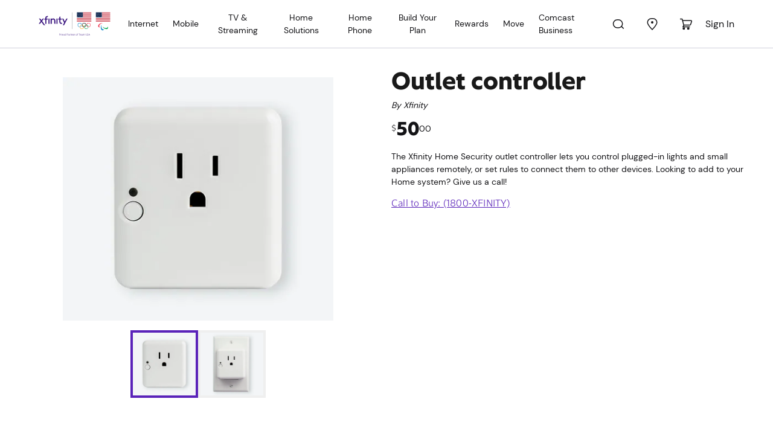

--- FILE ---
content_type: text/html; charset=utf-8
request_url: https://www.xfinity.com/learn/home-solutions/devices/lighting-outlet-controller?langtarget=es
body_size: 14995
content:
<!doctype html><html lang="en"><head><script type="tracking-data-digitalData">{"config":{"plugins":{"aws":{"ignoredEvents":["c-tracking-ajax","targetStart","PageInit-Start","tracking-dispatch-optout","PageInit-Complete","tracking-dispatch-polaris","c-tracking-log-page-unload","aiqBanner-Track","overlay-Track","video-Track","compare-Track","temporary-event"]},"launch":{"flickerDisable":true}}},"schemaVersion":"0.21.1","page":{"category":{"businessType":"resi","primaryCategory":"shop","siteType":"sales","designType":"responsive"},"codebase":{"name":"df learn 2"},"pageInfo":{"language":"en","screenName":"lighting outlet controller"}}}</script><script data-react-helmet="true" src="https://static.cimcontent.net/data-layer/?appID=resi_shop_2" data-id="data-layer" type="text/javascript" defer="true"></script><meta charset="utf-8"><meta name="viewport" content="width=device-width,initial-scale=1,shrink-to-fit=no"><meta name="theme-color" content="#000000"><script type="env-config">{"clientId":"xfinity-learn-ui","sitecoreApiKey":"{1A57AE5E-AF7C-4A9E-803A-C756E3F23267}","sitecoreApiUrl":"https://jss.xfinity.com/","dictionaryKey":"{5FA0A82E-BBDB-4FBD-A3F4-9C5D07AA6E0E}","application":{"sourceSystemId":"Xfinity-Learn","sourceServerId":"Dotcom"},"oAuth":{"clientId":"shoplearn-web","endpoint":"https://oauth.xfinity.com","postAuthEndpoint":"/sitecore/api/learn/neptune/customer/existing/postauth","passiveAuthUri":"https://www.xfinity.com/xfinity-learn-ui/token.html"},"proxyApi":{"baseUrl":"https://www.xfinity.com/buy/api/buy/proxy-service","dceProxyUrl":"https://www.xfinity.com/digital/service/api/proxyService"},"endpoints":{"edePersonalizationApiUrl":"https://www.xfinity.com/digital/service/api/Personalization","serviceabilityApiUrl":"https://www.xfinity.com/digital/service/api/Serviceability/v3","ssmEnv":"https://api.sc.xfinity.com","aiQApiUrl":"https://aiq-prod.codebig2.net","errorRedirectUrl":"https://www.xfinity.com/learn/landing/sorry","cspApiUrl":"https://csp-prod.codebig2.net","pegcDomain":"https://www.xfinity.com","pendingOrderApiUrl":"https://www.xfinity.com/digital/service/api/PendingOrderDetails","dataLayerTimelineApiUrl":"https://omni-transport.cws.xfinity.com/api/aiq-banner","mtBaseReqUrl":"https://constructionleads-prod.codebig2.net/api/v1/constructionaddresses/","fccNutritionLabel":{"apiUrl":"https://pnp-api-gateway.xcp.comcast.net/nutritionlabel/","sourceSystemId":"Xfinity-Learn","sourceServerId":"Dotcom"},"clickToCancel":{"xcpGateway":"https://pnp-api-gateway.xcp.comcast.net"},"xfinityBroadbandFactsCdnUrl":"https://www.xfinity.com/digital/broadband/broadband-label-ui.esm.js","subscriptionsApiUrl":"https://xcp-prod.xoe.xfinity.com/xfinity/v1/products","subscriptionsActivationApiUrl":"https://xcp-prod.xoe.xfinity.com/xfinity/products","letzChatUrl":"https://assets.xfinity.com/assets/dotcom/lzchat/xfinity_lzchat.js","polarisUrl":"https://polaris.xfinity.com/globalnav/polaris.js","addressSearch":{"apiUrl":"https://www.xfinity.com/digital/service/api/getaddress","displayLimit":5},"amaApiUrl":"https://askme.cws.xfinity.com/ama","locationAttributesApiUrl":"https://www.xfinity.com/digital/service/api/locationAttributes","xcpGatewayUrl":"https://pnp-api-gateway.xcp.comcast.net","myTownRedirectUrl":"https://www.xfinity.com/mytown","localizationRedirects":{"ActiveAddress":"/learn/landing/active-address","ActiveOpen":"/learn/landing/active-open","APPDSorryPage":"/error/buy/sorry?errorCode=appd-error","Attention":"/learn/landing/attention","BulkMaster":"/learn/landing/bulk-master?StreetAddress={0}&Apartment={1}&ZipCode={2}","BulkPB":"https://digital.xfinity.com/plan-builder","BulkTenant":"/learn/landing/bulk-tenant?StreetAddress={0}&Apartment={1}&ZipCode={2}&Division={3}","BusinessLocation":"/learn/landing/business-location","CommunitiesHomepage":"/communities","ExtraAttention":"/learn/landing/extra-attention","Offers":"/digital/offers/plan-builder","OutOfFootPrint":"/learn/landing/out-of-footprint?StreetAddress={0}&Apartment={1}&ZipCode={2}","PageNotFound":"/learn/landing/page-not-found","PlanBuilder":"/digital/offers/plan-builder","ServerErrorPage":"/learn/landing/500","SorryPage":"/learn/landing/sorry","StudentErrorPage":"/student/oops","TenantActiveAddressPage":"/learn/tenant/active-address","TenantActiveOpenPage":"/learn/tenant/active-open","TenantNCAAPage":"/learn/tenant/ncaa","TenantNCAASorryPage":"/learn/tenant/ncaa-sorry","TenantOffersOnboardingPage":"/learn/tenant/onboarding","TenantOffersPage":"/learn/tenant/localize","TenantOffersSorryPage":"/learn/tenant/sorry","TenantOOFPage":"/learn/tenant/out-of-footprint","TenantProximityAddressPage":"/learn/tenant/proximity","CommunitieRedirectPage":"/learn/landing/community"}},"adminConfigKeys":{"EnableAddressBasedBusinessRedirect":true,"TenantAllowedIssuers":"OMNI,Einstein360,OMNI-TEST,InstantOn,XOEPortal,Retail360","AffiliateId":"DOT_COM","ChannelName":"WEB","NCAANotEnabledAffiliateChannels":"BEST_BUY-3PL:EMBEDDED_COMCAST|BEST_BUY-3PL-TEST:EMBEDDED_COMCAST|WALMART:EMBEDDED_COMCAST|WALMART-TEST:EMBEDDED_COMCAST|WALMART-ESP:EMBEDDED_COMCAST|WALMART-ESP-TEST:EMBEDDED_COMCAST|GENERIC:EMBEDDED_COMCAST|GENERIC-TEST:EMBEDDED_COMCAST|FRYS:EMBEDDED_COMCAST|FRYS-TEST:EMBEDDED_COMCAST","OmniChannelsForNewNCAAPage":"RETAIL,BRANDED_PARTNER","OmniAffiliatesForNewNCAAPage":"RETAIL360, RETAIL360-TEST, BRIDGE_LOCATIONS,LETSTALKMOBILE,LETSTALKMOBILE-TEST,BLUFOX,BLUFOX-TEST,BRIDGE_LOCATIONS-TEST","OmniKnownIssuerTypes":"Einstein360,Retail360,XOEPortal","SkipProximityForTenant":true,"WifiReadyOmniSorryPageUrl":"/learn/tenant/sorry?errorCode=XB3","WifiReadySorryPageUrl":"/error/buy/sorry?errorCode=DFPLN4030","OOFSpecialCodeEnabledIssuer":"DotCom,Einstein360"},"environment":{"name":"PROD"},"xmTrial":{"envPrefix":"prod"},"appService":"PROD","appName":"xfinity-learn-ui","dataLayer":{"url":"https://static.cimcontent.net/data-layer/","appId":"resi_shop_2"}}</script><link rel="icon" href="/xfinity-learn-ui/favicon.ico"><script defer="defer" src="/xfinity-learn-ui/runtime.bef6d09eed18b0097a87.js"></script><script defer="defer" src="/xfinity-learn-ui/2875.93c2da32e3a2e765ec3f.js"></script><script defer="defer" src="/xfinity-learn-ui/main.ac94b05497d8ed217b01.js"></script><link href="/xfinity-learn-ui/2875.8f09361635381108a36b.css" rel="stylesheet"><link href="/xfinity-learn-ui/main.8f09361635381108a36b.css" rel="stylesheet"><script data-react-helmet="true" >window.__xjsWorkflowId = "";</script><script data-react-helmet="true" crossOrigin="anonymous" src="/xfinity-learn-ui/js/vendor-libraries.bundle.js" defer="true"></script><script data-react-helmet="true" crossOrigin="anonymous" src="/xfinity-learn-ui/js/vendor-react.bundle.js" defer="true"></script><script data-react-helmet="true" crossOrigin="anonymous" src="/xfinity-learn-ui/css/xfinity-learn-styles.bundle.js" defer="true"></script><script data-react-helmet="true" crossOrigin="anonymous" src="/xfinity-learn-ui/js/xfinity-learn.bundle.js" defer="true"></script><script data-react-helmet="true" id="polaris-global" src="https://polaris.xfinity.com/globalnav/polaris.js" async="true"></script><script data-react-helmet="true" id="letz-chat" src="https://assets.xfinity.com/assets/dotcom/lzchat/xfinity_lzchat.js" async="true"></script><title data-react-helmet="true">Automated Outlet Controller | Xfinity Home</title><link data-react-helmet="true" rel="canonical" href="https://www.xfinity.com/learn/home-solutions/devices/lighting-outlet-controller"/><link data-react-helmet="true" rel="alternate" href="https://www.xfinity.com/learn/home-solutions/devices/lighting-outlet-controller" hrefLang="en-us"/><link data-react-helmet="true" rel="alternate" href="https://es.xfinity.com/learn/home-solutions/devices/lighting-outlet-controller" hrefLang="es-us"/><link data-react-helmet="true" rel="apple-touch-icon" sizes="180x180" href="/xfinity-learn-ui/images/favicon/apple-touch-icon.png"/><link data-react-helmet="true" rel="icon" type="image/png" sizes="32x32" href="/xfinity-learn-ui/images/favicon/favicon-32x32.png"/><link data-react-helmet="true" rel="icon" type="image/png" sizes="16x16" href="/xfinity-learn-ui/images/favicon/favicon-16x16.png"/><link data-react-helmet="true" rel="manifest" href="/xfinity-learn-ui/site.webmanifest.json"/><link data-react-helmet="true" rel="mask-icon" href="/xfinity-learn-ui/images/favicon/safari-pinned-tab.svg" color="#1f232e"/><link data-react-helmet="true" rel="shortcut icon" href="/xfinity-learn-ui/images/favicon/favicon.ico"/><link data-react-helmet="true" rel="stylesheet" href="/xfinity-learn-ui/css/xfinity-learn-styles.bundle.css" media="all"/><meta data-react-helmet="true" name="description" content="Remotely control your outlets with the XFINTY Home Outlet Controller. Power down small appliances, remotely control lighting and more."/><meta data-react-helmet="true" name="robots" content="index, follow"/><meta data-react-helmet="true" name="og:locale" content="en"/><meta data-react-helmet="true" name="og:image" content/><meta data-react-helmet="true" name="og:image:height" content="NaN"/><meta data-react-helmet="true" name="og:image:width" content="NaN"/><meta data-react-helmet="true" name="og:title" content="lighting-outlet-controller"/><meta data-react-helmet="true" name="og:url" content="https://www.xfinity.com/learn/home-solutions/devices/lighting-outlet-controller"/><meta data-react-helmet="true" name="og:site_name" content="Xfinity"/><meta data-react-helmet="true" name="twitter:title" content="lighting-outlet-controller"/><meta data-react-helmet="true" name="twitter:url" content="https://www.xfinity.com/learn/home-solutions/devices/lighting-outlet-controller"/><meta data-react-helmet="true" name="twitter:image" content/><meta data-react-helmet="true" name="twitter:image:height" content="NaN"/><meta data-react-helmet="true" name="twitter:image:width" content="NaN"/><meta data-react-helmet="true" http-equiv="X-UA-Compatible" content="IE=edge"/><meta data-react-helmet="true" name="msapplication-TileColor" content="#1f232e"/><meta data-react-helmet="true" name="msapplication-config" content="/xfinity-learn-ui/browserconfig.xml"/><meta data-react-helmet="true" name="theme-color" content="#1f232e"/><script type="application/json" id="__JSS_STATE__">{"sitecore":{"context":{"pageEditing":false,"site":{"name":"xfinity-learn-ui"},"pageState":"normal","language":"en","itemPath":"\u002Flearn\u002Fhome-solutions\u002Fdevices\u002Flighting-outlet-controller","dataLayerInfo":{"cust_guid":null,"auth_guid":null}},"route":{"name":"lighting-outlet-controller","displayName":"lighting-outlet-controller","fields":{"Enable DCC":{"value":false},"tcImage":{"value":{}},"tcTitle":{"value":"lighting-outlet-controller"},"tcDescription":{"value":""},"DisablePageTracking":{"value":false},"EnablePersistLocalization":{"value":false},"ogType":{"value":""},"ogTitle":{"value":"lighting-outlet-controller"},"ogDescription":{"value":""},"ogImage":{"value":{}},"overlayLink":{"value":{"href":""}},"overlayQueryString":{"value":""},"canonical":{"value":"https:\u002F\u002Fwww.xfinity.com\u002Flearn\u002Fhome-solutions\u002Fdevices\u002Flighting-outlet-controller"},"isFrontEndAuthRequired":{"value":"No"},"fedAuthLoadingText":{"value":"Loading..."},"Description":{"value":"Remotely control your outlets with the XFINTY Home Outlet Controller. Power down small appliances, remotely control lighting and more."},"Title":{"value":"Automated Outlet Controller | Xfinity Home"},"Keywords":{"value":""},"Robots":{"value":"index, follow"},"MetaTags":{"value":""},"WcmCanonicalUrl":{"value":"https:\u002F\u002Fwww.xfinity.com\u002Flearn\u002Fhome-solutions\u002Fdevices\u002Flighting-outlet-controller"},"SiteType":null,"ScreenName":{"value":"lighting outlet controller"},"SubCategories":{"value":""},"PrimaryCategory":{"value":""}},"databaseName":"web","deviceId":"fe5d7fdf-89c0-4d99-9aa3-b5fbd009c9f3","itemId":"db9e7ad7-b2e9-4898-b5e7-eb676084724d","itemLanguage":"en","itemVersion":9,"layoutId":"f35d10fe-3d20-403c-ad80-6461a89816b0","templateId":"c72e553c-4173-454a-8d7c-ec28c61e5ada","templateName":"EquipmentDetailPage","placeholders":{"jss-main":[{"uid":"7444ac11-32ee-45c1-a6b5-6354e4947170","componentName":"FlexiblePage","dataSource":"{DB9E7AD7-B2E9-4898-B5E7-EB676084724D}","params":{},"fields":{"Enable DCC":{"value":false},"tcImage":{"value":{}},"tcTitle":{"value":"lighting-outlet-controller"},"tcDescription":{"value":""},"DisablePageTracking":{"value":false},"EnablePersistLocalization":{"value":false},"ogType":{"value":""},"ogTitle":{"value":"lighting-outlet-controller"},"ogDescription":{"value":""},"ogImage":{"value":{}},"overlayLink":{"value":{"href":""}},"overlayQueryString":{"value":""},"canonical":{"value":"https:\u002F\u002Fwww.xfinity.com\u002Flearn\u002Fhome-solutions\u002Fdevices\u002Flighting-outlet-controller"},"isFrontEndAuthRequired":{"value":"No"},"fedAuthLoadingText":{"value":"Loading..."},"Description":{"value":"Remotely control your outlets with the XFINTY Home Outlet Controller. Power down small appliances, remotely control lighting and more."},"Title":{"value":"Automated Outlet Controller | Xfinity Home"},"Keywords":{"value":""},"Robots":{"value":"index, follow"},"MetaTags":{"value":""},"WcmCanonicalUrl":{"value":"https:\u002F\u002Fwww.xfinity.com\u002Flearn\u002Fhome-solutions\u002Fdevices\u002Flighting-outlet-controller"},"SiteType":null,"ScreenName":{"value":"lighting outlet controller"},"SubCategories":{"value":""},"PrimaryCategory":{"value":""},"Channel":"web","Affiliate":"comcast","CustomerType":"new","AuthenticationType":"unauthenticated","RecognizationType":"ip recognized","HouseholdKey":"","SegmentType":"GEO","SegmentMarket":"","SegmentDivision":"NORTHEAST DIVISION","SegmentRegion":"KEYSTONE MARKET","SegmentZip":"43085","IsOmniAgent":false,"Network":"aws"},"placeholders":{"ne-top":[{"uid":"5aa749a8-5836-475d-9131-b0979ff06754","componentName":"XcHeader","dataSource":"{62BDD8E9-6DE7-4818-87EA-96DD269F3F05}","params":{},"fields":{"settings":{"client-id":"xfinity-learn-shop","width":"1280","disable-email-count":true,"tab":"shop","sign-in-url":"https:\u002F\u002Foauth.xfinity.com\u002Foauth\u002Fauthorize?response_type=code&prompt=select_billing_account&redirect_uri=https%3A%2F%2Fwww.xfinity.com%2Fsitecore%2Fapi%2Flearn%2Fneptune%2Fcustomer%2Fexisting%2Fpostauth&client_id=shoplearn-web&state=https%3A%2F%2Fwww.xfinity.com%2Fauth","sign-out-url":"https:\u002F\u002Foauth.xfinity.com\u002Foauth\u002Fsp-logout?client_id=shoplearn-web"},"polarisFallbackContent":"\u003Cnav style=\"width:1px; height:1px;overflow:hidden;\"\u003E\u003Cul\u003E\u003Cli\u003E\u003Ca name=\"shop\" href=\"https:\u002F\u002Fwww.xfinity.com\u002Flearn\u002Foffers?CMP=ILC_shop_xfinity-learn_re\"\u003EShop\u003C\u002Fa\u003E\u003C\u002Fli\u003E\u003Cli\u003E\u003Ca name=\"myaccount\" href=\"https:\u002F\u002Fcustomer.xfinity.com\u002FOverview\u002F?CMP=ILC_myaccount_xfinity-learn_re\"\u003EMy Account\u003C\u002Fa\u003E\u003C\u002Fli\u003E\u003Cli\u003E\u003Ca name=\"myxfinity\" href=\"https:\u002F\u002Fwww.xfinity.com\u002Fhub?CMP=ILC_myxfinity_xfinity-learn_re\"\u003EMy Xfinity\u003C\u002Fa\u003E\u003C\u002Fli\u003E\u003Cli\u003E\u003Ca name=\"support\" href=\"https:\u002F\u002Fcustomer.xfinity.com\u002Fhelp-and-support\u002F?CMP=ILC_support_xfinity-learn_re\"\u003ESupport\u003C\u002Fa\u003E\u003C\u002Fli\u003E\u003Cli\u003E\u003Ca name=\"comcast business\" href=\"http:\u002F\u002Fbusiness.comcast.com\u002Ftriple-play-bundle?CMP=ILC:MA:GNV:SUB:COM:GEN:INT55c0dd2b31b24&utm_source=dotnet&utm_medium=dotnet&utm_campaign=headerlink\" target=\"_blank\"\u003EComcast Business\u003C\u002Fa\u003E\u003C\u002Fli\u003E\u003Cli\u003E\u003Ca name=\"email\" href=\"https:\u002F\u002Flogin.comcast.net\u002Flogin?s=wnamp&ts=a59b39b0\" target=\"_blank\"\u003EEmail\u003C\u002Fa\u003E\u003C\u002Fli\u003E\u003Cli\u003E\u003Ca name=\"tv\" href=\"https:\u002F\u002Fwww.xfinity.com\u002Fstream\u002F\"\u003ETV\u003C\u002Fa\u003E\u003Cli\u003E\u003Ca name=\"home\" href=\"https:\u002F\u002Fhome.xfinity.com\"\u003EHome\u003C\u002Fa\u003E\u003C\u002Fli\u003E\u003Cli\u003E\u003Ca name=\"internet\" href=\"https:\u002F\u002Finternet.xfinity.com\u002F\" rel=\"nofollow\"\u003EInternet\u003C\u002Fa\u003E\u003C\u002Fli\u003E\u003Cli\u003E\u003Ca name=\"voice\" href=\"https:\u002F\u002Fconnect.xfinity.com\u002Fvoice\"\u003EVoice\u003C\u002Fa\u003E\u003C\u002Fli\u003E\u003Cli\u003E\u003Ca name=\"xfinity mobile\" href=\"https:\u002F\u002Fwww.xfinity.com\u002Fmobile\u002F\"\u003EXfinity Mobile\u003C\u002Fa\u003E\u003C\u002Fli\u003E\u003C\u002Ful\u003E \u003C\u002Fnav\u003E","learnShopVariant":"learnnav.","scriptUrl":"https:\u002F\u002Fpolaris.xfinity.com\u002Fpolaris"}},{"uid":"7e45240d-163a-47aa-873e-54fe6a027138","componentName":"PolarisSubHeader","dataSource":"{112630C2-7952-4606-9C66-209A572AF169}","params":{"IsTrackable":"1"},"fields":{"fullMenu":{"logoTargetUrl":null,"logoUrl":"https:\u002F\u002Fassets.xfinity.com\u002Fassets\u002Fdotcom\u002Flearn\u002FCommon\u002Fsvg\u002Flogos\u002Fxfinity-dark.svg","polarisName":"Shop","polarisTab":"","theme":"","cart":true,"emptyCartUrl":{"anchor":"","class":"","text":"","query":"","title":"","url":"https:\u002F\u002Fwww.xfinity.com\u002Fcart","target":"","targetId":"00000000-0000-0000-0000-000000000000","type":2,"style":""},"languageSwitch":true,"search":true,"menuTrees":["70b3dc61-db96-4711-8cab-8e78f442b115","fdd99abd-94d3-46b8-bf20-7e12634a7ed4","73b96041-429a-4038-b737-89132230dc0c","875f5584-827e-469d-9be5-4a8ccdefe3c8","68a62a98-b630-483c-b75d-9363afa4f272","642f1ade-7ad3-4b6c-aea4-10b136411831","a6cbd82b-ef68-40a9-82f1-bcae51028c42","7d4b0b40-6e7a-49c3-a13d-9eb546b8146c"],"id":"112630c2-7952-4606-9c66-209a572af169","name":"LearnShopClassic2","language":{"Name":"en"},"version":15,"url":"\u002Fsitecore\u002Fcontent\u002Fcommon\u002Fpolarisnavigations\u002Fsubheaders\u002Flearnshopclassic2","templateId":"c6618d93-7613-4608-914e-b1b19ddd2afe"},"sharedMenuValues":{"searchFormMethod":"GET","searchFormAction":"\u002Fsearch","searchFormSuggestions":"{ \"url\": \"\u002Fxapi\u002Fsearch\u002Fsuggestions\" }"},"mobileJson":{"mobileIcons":[{"name":"Cart","svg":"#xfinity-cart","class":"xc-disabled","attr":{"data-cart":"empty","data-tracking":"{ \"eventAction\": \"cart\" }"},"tagName":"button","event":"cart"}],"enableSearch":{"form":{"action":"\u002Fsearch","method":"GET","attr":{"data-tracking":"{ \"container\": [ \"xc-polaris-search\" ] }","data-suggestions":"{ \"url\": \"\u002Fxapi\u002Fsearch\u002Fsuggestions\" }"}},"label":{"text":"Search"},"input":{"name":"q","id":"xc-polaris-search-box","placeholder":"Search Xfinity.com","class":"xc-polaris-link x-field__input","attr":"data-link-info=\"Search\""},"submit":{"class":"xc-polarisSub-search-btn","textClass":"xc-polarisSub-search-btn--submit xc-polaris-vh","text":"Submit search form"},"close":{"class":"xc-polarisSub-search-btn-close","textClass":"xc-polaris-vh","text":"Close search form"}},"languageSwitch":{"visible":true},"subNav":{"name":"Shop","tab":"","subNav":[{"id":"internet","url":null,"name":"Internet","svg":"","rel":null,"target":null,"insertBreak":false,"external":false,"subNav":[{"id":"overview","url":"\u002Flearn\u002Finternet-service","name":"Overview","svg":"","rel":"","target":"","insertBreak":false,"external":false,"subNav":null},{"id":"deals","url":"https:\u002F\u002Fwww.xfinity.com\u002Fdigital\u002Foffers\u002Fplan-builder","name":"Internet Deals","svg":"","rel":"","target":"","insertBreak":false,"external":false,"subNav":null},{"id":"equipment","url":"\u002Flearn\u002Finternet-service\u002Fmodems-and-routers","name":"Equipment","svg":"","rel":"","target":"","insertBreak":false,"external":false,"subNav":null},{"id":"prepaid","url":"https:\u002F\u002Fwww.xfinityprepaid.com\u002Fprepaid-internet?utm_source=xfinity&utm_medium=referral&utm_campaign=xfinitynav","name":"Prepaid Internet","svg":"","rel":"","target":"_blank","insertBreak":false,"external":false,"subNav":null},{"id":"internet essentials","url":"\u002Flearn\u002Finternet-service\u002Finternet-essentials","name":"Internet Essentials","svg":"","rel":"","target":"_blank","insertBreak":false,"external":false,"subNav":null},{"id":"acp","url":"\u002Flearn\u002Finternet-service\u002Facp\u002Ffree-internet","name":"Affordable Connectivity Program","svg":"","rel":"","target":"","insertBreak":false,"external":false,"subNav":null}]},{"id":"tv-and-streaming","url":null,"name":"TV &amp; Streaming","svg":"","rel":null,"target":null,"insertBreak":false,"external":false,"subNav":[{"id":"overview","url":"\u002Flearn\u002Fdigital-cable-tv","name":"Overview","svg":"","rel":"","target":"","insertBreak":false,"external":false,"subNav":null},{"id":"x1-features","url":"\u002Flearn\u002Fdigital-cable-tv\u002Fx1","name":"X1 TV","svg":"","rel":"","target":"","insertBreak":false,"external":false,"subNav":null},{"id":"flex","url":"\u002Flearn\u002Fflex","name":"Flex Streaming","svg":"","rel":"","target":"","insertBreak":false,"external":false,"subNav":null},{"id":"channel-lineup","url":"\u002Flearn\u002Fchannel-lineup","name":"Channel Lineup","svg":"","rel":"","target":"","insertBreak":false,"external":false,"subNav":null},{"id":"add-on-channels","url":"\u002Flearn\u002Fdigital-cable-tv\u002Fadd-channels","name":"Add-On Channels","svg":"","rel":"","target":"","insertBreak":false,"external":false,"subNav":null},{"id":"latino","url":"\u002Flearn\u002Fdigital-cable-tv\u002Flatino","name":"Latino","svg":"","rel":"","target":"","insertBreak":false,"external":false,"subNav":null}]},{"id":"mobile-dropdown","url":null,"name":"Mobile","svg":"","rel":null,"target":null,"insertBreak":false,"external":false,"subNav":[{"id":"overview","url":"https:\u002F\u002Fwww.xfinity.com\u002Flearn\u002Fmobile-service","name":"Overview","svg":"","rel":"","target":"","insertBreak":false,"external":false,"subNav":null},{"id":"internet and mobile deals","url":"https:\u002F\u002Fwww.xfinity.com\u002Fdigital\u002Foffers\u002Fplan-builder","name":"Internet and Mobile Deals","svg":"","rel":"","target":"","insertBreak":false,"external":false,"subNav":null}]},{"id":"home-security","url":null,"name":"Home Security","svg":"","rel":null,"target":null,"insertBreak":false,"external":false,"subNav":[{"id":"overview","url":"\u002Flearn\u002Fhome-security","name":"Overview","svg":"","rel":"","target":"","insertBreak":false,"external":false,"subNav":null},{"id":"profesional monitoring","url":"\u002Flearn\u002Fhome-security\u002Fprofessional-monitoring","name":"Professional Monitoring","svg":"","rel":"","target":"","insertBreak":false,"external":false,"subNav":null},{"id":"self-protection","url":"\u002Flearn\u002Fhome-security\u002Fself-protection ","name":"Self Protection","svg":"","rel":"","target":"","insertBreak":false,"external":false,"subNav":null}]},{"id":"phone","url":null,"name":"Home Phone","svg":"","rel":null,"target":null,"insertBreak":false,"external":false,"subNav":[{"id":"overview","url":"\u002Flearn\u002Fhome-phone-services","name":"Overview","svg":"","rel":"","target":"","insertBreak":false,"external":false,"subNav":null},{"id":"features","url":"\u002Flearn\u002Fhome-phone-services\u002Fvoice-unlimited-features","name":"Features","svg":"","rel":"","target":"","insertBreak":false,"external":false,"subNav":null},{"id":"equipment","url":"\u002Flearn\u002Fhome-phone-services\u002Fequipment","name":"Equipment","svg":"","rel":"","target":"","insertBreak":false,"external":false,"subNav":null}]},{"id":"all-deals-lob-dropdown-4","url":null,"name":"Build Your Plan","svg":"","rel":null,"target":null,"insertBreak":true,"external":false,"subNav":[{"id":"deals","url":"\u002Flearn\u002Fdeals","name":"Featured Black Friday Deals","svg":"","rel":"","target":"","insertBreak":false,"external":false,"subNav":null},{"id":"offers","url":"https:\u002F\u002Fwww.xfinity.com\u002Flearn\u002Foffers","name":"All Deals","svg":"","rel":"","target":"","insertBreak":false,"external":false,"subNav":null},{"id":"student","url":"https:\u002F\u002Fwww.xfinity.com\u002Fstudent","name":"Student","svg":"","rel":"","target":"","insertBreak":false,"external":false,"subNav":null},{"id":"emergency-broadband-benefit","url":"\u002Flearn\u002Finternet-service\u002Fdeals\u002Febb","name":"Affordable Connectivity Program","svg":"","rel":"","target":"","insertBreak":false,"external":false,"subNav":null}]},{"id":"call now","url":"tel:+18558701311","name":"Call Now 855-870-1311","svg":"","rel":"","target":"","insertBreak":false,"external":false,"subNav":null}]}},"menuItems":[{"insertBreak":false,"navigationLinkIcon":"70b3dc61-db96-4711-8cab-8e78f442b115","dropDownTitle":"Internet","navigationLink":{"anchor":"","class":"","text":"Internet","query":"","title":"","url":"\u002Flearn\u002Finternet-service","target":"","targetId":"00000000-0000-0000-0000-000000000000","type":2,"style":""},"isActive":false,"menuItems":[{"externalLink":false,"insertBreak":false,"mobileOnly":false,"navigationAlternateURLs":"","navigationAttrRel":"","navigationLink":{"anchor":"","class":"","text":"Overview","query":"","title":"","url":"\u002Flearn\u002Finternet-service","target":"","targetId":"00000000-0000-0000-0000-000000000000","type":2,"style":""},"navigationLinkIcon":"4418c5ee-3116-4a57-be75-7851bbf0d75d","isActive":false,"id":"4418c5ee-3116-4a57-be75-7851bbf0d75d","name":"overview","language":{"Name":"en"},"version":2,"url":"\u002Fsitecore\u002Fcontent\u002Fcommon\u002Fpolarisnavigations\u002Freferences\u002Flinks\u002Fresidential\u002Finternet\u002Foverview","templateId":"c1d4d0e9-a0d7-4fad-839a-66c47d81f215"},{"externalLink":false,"insertBreak":false,"mobileOnly":false,"navigationAlternateURLs":"","navigationAttrRel":"","navigationLink":{"anchor":"","class":"","text":"Internet Deals","query":"","title":"","url":"https:\u002F\u002Fwww.xfinity.com\u002Fdigital\u002Foffers\u002Fplan-builder","target":"","targetId":"00000000-0000-0000-0000-000000000000","type":2,"style":""},"navigationLinkIcon":"39987913-65ca-425c-bc2a-62730ef33f12","isActive":false,"id":"39987913-65ca-425c-bc2a-62730ef33f12","name":"deals","language":{"Name":"en"},"version":7,"url":"\u002Fsitecore\u002Fcontent\u002Fcommon\u002Fpolarisnavigations\u002Freferences\u002Flinks\u002Fresidential\u002Finternet\u002Fdeals","templateId":"c1d4d0e9-a0d7-4fad-839a-66c47d81f215"},{"externalLink":false,"insertBreak":false,"mobileOnly":false,"navigationAlternateURLs":"","navigationAttrRel":"","navigationLink":{"anchor":"","class":"","text":"Equipment","query":"","title":"","url":"\u002Flearn\u002Finternet-service\u002Fmodems-and-routers","target":"","targetId":"00000000-0000-0000-0000-000000000000","type":2,"style":""},"navigationLinkIcon":"00452e17-882d-485a-94fc-0831edd91db3","isActive":false,"id":"00452e17-882d-485a-94fc-0831edd91db3","name":"equipment","language":{"Name":"en"},"version":4,"url":"\u002Fsitecore\u002Fcontent\u002Fcommon\u002Fpolarisnavigations\u002Freferences\u002Flinks\u002Fresidential\u002Finternet\u002Fequipment","templateId":"c1d4d0e9-a0d7-4fad-839a-66c47d81f215"},{"externalLink":false,"insertBreak":false,"mobileOnly":false,"navigationAlternateURLs":"","navigationAttrRel":"","navigationLink":{"anchor":"","class":"","text":"Prepaid Internet","query":"","title":"","url":"https:\u002F\u002Fwww.xfinityprepaid.com\u002Fprepaid-internet?utm_source=xfinity&utm_medium=referral&utm_campaign=xfinitynav","target":"_blank","targetId":"00000000-0000-0000-0000-000000000000","type":2,"style":""},"navigationLinkIcon":"4101ac72-e3b7-4fab-ac1f-e2f5c187ecc5","isActive":false,"id":"4101ac72-e3b7-4fab-ac1f-e2f5c187ecc5","name":"prepaid","language":{"Name":"en"},"version":3,"url":"\u002Fsitecore\u002Fcontent\u002Fcommon\u002Fpolarisnavigations\u002Freferences\u002Flinks\u002Fresidential\u002Finternet\u002Fprepaid","templateId":"c1d4d0e9-a0d7-4fad-839a-66c47d81f215"},{"externalLink":false,"insertBreak":false,"mobileOnly":false,"navigationAlternateURLs":"","navigationAttrRel":"","navigationLink":{"anchor":"","class":"","text":"Internet Essentials","query":"","title":"","url":"\u002Flearn\u002Finternet-service\u002Finternet-essentials","target":"_blank","targetId":"00000000-0000-0000-0000-000000000000","type":2,"style":""},"navigationLinkIcon":"bd214017-c419-4118-bf87-add52590f098","isActive":false,"id":"bd214017-c419-4118-bf87-add52590f098","name":"internet essentials","language":{"Name":"en"},"version":3,"url":"\u002Fsitecore\u002Fcontent\u002Fcommon\u002Fpolarisnavigations\u002Freferences\u002Flinks\u002Fresidential\u002Finternet\u002Finternet-essentials","templateId":"c1d4d0e9-a0d7-4fad-839a-66c47d81f215"},{"externalLink":false,"insertBreak":false,"mobileOnly":false,"navigationAlternateURLs":"","navigationAttrRel":"","navigationLink":{"anchor":"","class":"","text":"Affordable Connectivity Program","query":"","title":"","url":"\u002Flearn\u002Finternet-service\u002Facp\u002Ffree-internet","target":"","targetId":"00000000-0000-0000-0000-000000000000","type":2,"style":""},"navigationLinkIcon":"28175628-8298-486d-82a6-f599e0ec50c9","isActive":false,"id":"28175628-8298-486d-82a6-f599e0ec50c9","name":"acp","language":{"Name":"en"},"version":2,"url":"\u002Fsitecore\u002Fcontent\u002Fcommon\u002Fpolarisnavigations\u002Freferences\u002Flinks\u002Fresidential\u002Finternet\u002Facp","templateId":"c1d4d0e9-a0d7-4fad-839a-66c47d81f215"}],"dropDownParents":[{"insertBreak":false,"navigationLinkIcon":"4418c5ee-3116-4a57-be75-7851bbf0d75d","dropDownTitle":null,"navigationLink":{"anchor":"","class":"","text":"Overview","query":"","title":"","url":"\u002Flearn\u002Finternet-service","target":"","targetId":"00000000-0000-0000-0000-000000000000","type":2,"style":""},"isActive":false,"menuItems":[],"dropDownParents":[],"id":"4418c5ee-3116-4a57-be75-7851bbf0d75d","name":"overview","language":{"Name":"en"},"version":2,"url":"\u002Fsitecore\u002Fcontent\u002Fcommon\u002Fpolarisnavigations\u002Freferences\u002Flinks\u002Fresidential\u002Finternet\u002Foverview","templateId":"c1d4d0e9-a0d7-4fad-839a-66c47d81f215"},{"insertBreak":false,"navigationLinkIcon":"39987913-65ca-425c-bc2a-62730ef33f12","dropDownTitle":null,"navigationLink":{"anchor":"","class":"","text":"Internet Deals","query":"","title":"","url":"https:\u002F\u002Fwww.xfinity.com\u002Fdigital\u002Foffers\u002Fplan-builder","target":"","targetId":"00000000-0000-0000-0000-000000000000","type":2,"style":""},"isActive":false,"menuItems":[],"dropDownParents":[],"id":"39987913-65ca-425c-bc2a-62730ef33f12","name":"deals","language":{"Name":"en"},"version":7,"url":"\u002Fsitecore\u002Fcontent\u002Fcommon\u002Fpolarisnavigations\u002Freferences\u002Flinks\u002Fresidential\u002Finternet\u002Fdeals","templateId":"c1d4d0e9-a0d7-4fad-839a-66c47d81f215"},{"insertBreak":false,"navigationLinkIcon":"00452e17-882d-485a-94fc-0831edd91db3","dropDownTitle":null,"navigationLink":{"anchor":"","class":"","text":"Equipment","query":"","title":"","url":"\u002Flearn\u002Finternet-service\u002Fmodems-and-routers","target":"","targetId":"00000000-0000-0000-0000-000000000000","type":2,"style":""},"isActive":false,"menuItems":[],"dropDownParents":[],"id":"00452e17-882d-485a-94fc-0831edd91db3","name":"equipment","language":{"Name":"en"},"version":4,"url":"\u002Fsitecore\u002Fcontent\u002Fcommon\u002Fpolarisnavigations\u002Freferences\u002Flinks\u002Fresidential\u002Finternet\u002Fequipment","templateId":"c1d4d0e9-a0d7-4fad-839a-66c47d81f215"},{"insertBreak":false,"navigationLinkIcon":"4101ac72-e3b7-4fab-ac1f-e2f5c187ecc5","dropDownTitle":null,"navigationLink":{"anchor":"","class":"","text":"Prepaid Internet","query":"","title":"","url":"https:\u002F\u002Fwww.xfinityprepaid.com\u002Fprepaid-internet?utm_source=xfinity&utm_medium=referral&utm_campaign=xfinitynav","target":"_blank","targetId":"00000000-0000-0000-0000-000000000000","type":2,"style":""},"isActive":false,"menuItems":[],"dropDownParents":[],"id":"4101ac72-e3b7-4fab-ac1f-e2f5c187ecc5","name":"prepaid","language":{"Name":"en"},"version":3,"url":"\u002Fsitecore\u002Fcontent\u002Fcommon\u002Fpolarisnavigations\u002Freferences\u002Flinks\u002Fresidential\u002Finternet\u002Fprepaid","templateId":"c1d4d0e9-a0d7-4fad-839a-66c47d81f215"},{"insertBreak":false,"navigationLinkIcon":"bd214017-c419-4118-bf87-add52590f098","dropDownTitle":null,"navigationLink":{"anchor":"","class":"","text":"Internet Essentials","query":"","title":"","url":"\u002Flearn\u002Finternet-service\u002Finternet-essentials","target":"_blank","targetId":"00000000-0000-0000-0000-000000000000","type":2,"style":""},"isActive":false,"menuItems":[],"dropDownParents":[],"id":"bd214017-c419-4118-bf87-add52590f098","name":"internet essentials","language":{"Name":"en"},"version":3,"url":"\u002Fsitecore\u002Fcontent\u002Fcommon\u002Fpolarisnavigations\u002Freferences\u002Flinks\u002Fresidential\u002Finternet\u002Finternet-essentials","templateId":"c1d4d0e9-a0d7-4fad-839a-66c47d81f215"},{"insertBreak":false,"navigationLinkIcon":"28175628-8298-486d-82a6-f599e0ec50c9","dropDownTitle":null,"navigationLink":{"anchor":"","class":"","text":"Affordable Connectivity Program","query":"","title":"","url":"\u002Flearn\u002Finternet-service\u002Facp\u002Ffree-internet","target":"","targetId":"00000000-0000-0000-0000-000000000000","type":2,"style":""},"isActive":false,"menuItems":[],"dropDownParents":[],"id":"28175628-8298-486d-82a6-f599e0ec50c9","name":"acp","language":{"Name":"en"},"version":2,"url":"\u002Fsitecore\u002Fcontent\u002Fcommon\u002Fpolarisnavigations\u002Freferences\u002Flinks\u002Fresidential\u002Finternet\u002Facp","templateId":"c1d4d0e9-a0d7-4fad-839a-66c47d81f215"}],"id":"70b3dc61-db96-4711-8cab-8e78f442b115","name":"Internet","language":{"Name":"en"},"version":3,"url":"\u002Fsitecore\u002Fcontent\u002Fcommon\u002Fpolarisnavigations\u002Freferences\u002Flinks\u002Fresidential\u002Finternet","templateId":"818f80d8-5d4d-431e-bf8b-b2ecbb0e825a"},{"insertBreak":false,"navigationLinkIcon":"fdd99abd-94d3-46b8-bf20-7e12634a7ed4","dropDownTitle":"TV &amp; Streaming","navigationLink":{"anchor":"","class":"","text":"TV & Streaming","query":"","title":"","url":"\u002Flearn\u002Fdigital-cable-tv","target":"","targetId":"00000000-0000-0000-0000-000000000000","type":2,"style":""},"isActive":false,"menuItems":[{"externalLink":false,"insertBreak":false,"mobileOnly":false,"navigationAlternateURLs":"","navigationAttrRel":"","navigationLink":{"anchor":"","class":"","text":"Overview","query":"","title":"","url":"\u002Flearn\u002Fdigital-cable-tv","target":"","targetId":"00000000-0000-0000-0000-000000000000","type":2,"style":""},"navigationLinkIcon":"302e7b1c-6c44-4add-808e-38c2f4be415e","isActive":false,"id":"302e7b1c-6c44-4add-808e-38c2f4be415e","name":"overview","language":{"Name":"en"},"version":2,"url":"\u002Fsitecore\u002Fcontent\u002Fcommon\u002Fpolarisnavigations\u002Freferences\u002Flinks\u002Fresidential\u002Ftv-and-streaming\u002Foverview","templateId":"c1d4d0e9-a0d7-4fad-839a-66c47d81f215"},{"externalLink":false,"insertBreak":false,"mobileOnly":false,"navigationAlternateURLs":"","navigationAttrRel":"","navigationLink":{"anchor":"","class":"","text":"X1 TV","query":"","title":"","url":"\u002Flearn\u002Fdigital-cable-tv\u002Fx1","target":"","targetId":"00000000-0000-0000-0000-000000000000","type":2,"style":""},"navigationLinkIcon":"ecfd5eb7-30f3-4fb2-941c-ccaf2050f92c","isActive":false,"id":"ecfd5eb7-30f3-4fb2-941c-ccaf2050f92c","name":"x1-features","language":{"Name":"en"},"version":3,"url":"\u002Fsitecore\u002Fcontent\u002Fcommon\u002Fpolarisnavigations\u002Freferences\u002Flinks\u002Fresidential\u002Ftv-and-streaming\u002Fx1-features","templateId":"c1d4d0e9-a0d7-4fad-839a-66c47d81f215"},{"externalLink":false,"insertBreak":false,"mobileOnly":false,"navigationAlternateURLs":"","navigationAttrRel":"","navigationLink":{"anchor":"","class":"","text":"Flex Streaming","query":"","title":"","url":"\u002Flearn\u002Fflex","target":"","targetId":"00000000-0000-0000-0000-000000000000","type":2,"style":""},"navigationLinkIcon":"0e4d7356-8104-48c1-bcd3-278487076d98","isActive":false,"id":"0e4d7356-8104-48c1-bcd3-278487076d98","name":"flex","language":{"Name":"en"},"version":1,"url":"\u002Fsitecore\u002Fcontent\u002Fcommon\u002Fpolarisnavigations\u002Freferences\u002Flinks\u002Fresidential\u002Ftv-and-streaming\u002Fflex","templateId":"c1d4d0e9-a0d7-4fad-839a-66c47d81f215"},{"externalLink":false,"insertBreak":false,"mobileOnly":false,"navigationAlternateURLs":"\u002Flearn\u002Fchannel-lineup-bundles","navigationAttrRel":"","navigationLink":{"anchor":"","class":"","text":"Channel Lineup","query":"","title":"","url":"\u002Flearn\u002Fchannel-lineup","target":"","targetId":"00000000-0000-0000-0000-000000000000","type":2,"style":""},"navigationLinkIcon":"2472d1c9-f9b6-414b-ab76-afdb70572e5f","isActive":false,"id":"2472d1c9-f9b6-414b-ab76-afdb70572e5f","name":"channel-lineup","language":{"Name":"en"},"version":3,"url":"\u002Fsitecore\u002Fcontent\u002Fcommon\u002Fpolarisnavigations\u002Freferences\u002Flinks\u002Fresidential\u002Ftv-and-streaming\u002Fchannel-lineup","templateId":"c1d4d0e9-a0d7-4fad-839a-66c47d81f215"},{"externalLink":false,"insertBreak":false,"mobileOnly":false,"navigationAlternateURLs":"","navigationAttrRel":"","navigationLink":{"anchor":"","class":"","text":"Add-On Channels","query":"","title":"","url":"\u002Flearn\u002Fdigital-cable-tv\u002Fadd-channels","target":"","targetId":"00000000-0000-0000-0000-000000000000","type":2,"style":""},"navigationLinkIcon":"0e96bed9-7ab6-4ab4-9940-5d51170dcf2a","isActive":false,"id":"0e96bed9-7ab6-4ab4-9940-5d51170dcf2a","name":"add-on-channels","language":{"Name":"en"},"version":2,"url":"\u002Fsitecore\u002Fcontent\u002Fcommon\u002Fpolarisnavigations\u002Freferences\u002Flinks\u002Fresidential\u002Ftv-and-streaming\u002Fadd-on-channels","templateId":"c1d4d0e9-a0d7-4fad-839a-66c47d81f215"},{"externalLink":false,"insertBreak":false,"mobileOnly":false,"navigationAlternateURLs":"","navigationAttrRel":"","navigationLink":{"anchor":"","class":"","text":"Latino","query":"","title":"","url":"\u002Flearn\u002Fdigital-cable-tv\u002Flatino","target":"","targetId":"00000000-0000-0000-0000-000000000000","type":2,"style":""},"navigationLinkIcon":"4eb11e2f-cd51-49d5-9724-33bd13bb8786","isActive":false,"id":"4eb11e2f-cd51-49d5-9724-33bd13bb8786","name":"latino","language":{"Name":"en"},"version":2,"url":"\u002Fsitecore\u002Fcontent\u002Fcommon\u002Fpolarisnavigations\u002Freferences\u002Flinks\u002Fresidential\u002Ftv-and-streaming\u002Flatino","templateId":"c1d4d0e9-a0d7-4fad-839a-66c47d81f215"}],"dropDownParents":[{"insertBreak":false,"navigationLinkIcon":"302e7b1c-6c44-4add-808e-38c2f4be415e","dropDownTitle":null,"navigationLink":{"anchor":"","class":"","text":"Overview","query":"","title":"","url":"\u002Flearn\u002Fdigital-cable-tv","target":"","targetId":"00000000-0000-0000-0000-000000000000","type":2,"style":""},"isActive":false,"menuItems":[],"dropDownParents":[],"id":"302e7b1c-6c44-4add-808e-38c2f4be415e","name":"overview","language":{"Name":"en"},"version":2,"url":"\u002Fsitecore\u002Fcontent\u002Fcommon\u002Fpolarisnavigations\u002Freferences\u002Flinks\u002Fresidential\u002Ftv-and-streaming\u002Foverview","templateId":"c1d4d0e9-a0d7-4fad-839a-66c47d81f215"},{"insertBreak":false,"navigationLinkIcon":"ecfd5eb7-30f3-4fb2-941c-ccaf2050f92c","dropDownTitle":null,"navigationLink":{"anchor":"","class":"","text":"X1 TV","query":"","title":"","url":"\u002Flearn\u002Fdigital-cable-tv\u002Fx1","target":"","targetId":"00000000-0000-0000-0000-000000000000","type":2,"style":""},"isActive":false,"menuItems":[],"dropDownParents":[],"id":"ecfd5eb7-30f3-4fb2-941c-ccaf2050f92c","name":"x1-features","language":{"Name":"en"},"version":3,"url":"\u002Fsitecore\u002Fcontent\u002Fcommon\u002Fpolarisnavigations\u002Freferences\u002Flinks\u002Fresidential\u002Ftv-and-streaming\u002Fx1-features","templateId":"c1d4d0e9-a0d7-4fad-839a-66c47d81f215"},{"insertBreak":false,"navigationLinkIcon":"0e4d7356-8104-48c1-bcd3-278487076d98","dropDownTitle":null,"navigationLink":{"anchor":"","class":"","text":"Flex Streaming","query":"","title":"","url":"\u002Flearn\u002Fflex","target":"","targetId":"00000000-0000-0000-0000-000000000000","type":2,"style":""},"isActive":false,"menuItems":[],"dropDownParents":[],"id":"0e4d7356-8104-48c1-bcd3-278487076d98","name":"flex","language":{"Name":"en"},"version":1,"url":"\u002Fsitecore\u002Fcontent\u002Fcommon\u002Fpolarisnavigations\u002Freferences\u002Flinks\u002Fresidential\u002Ftv-and-streaming\u002Fflex","templateId":"c1d4d0e9-a0d7-4fad-839a-66c47d81f215"},{"insertBreak":false,"navigationLinkIcon":"2472d1c9-f9b6-414b-ab76-afdb70572e5f","dropDownTitle":null,"navigationLink":{"anchor":"","class":"","text":"Channel Lineup","query":"","title":"","url":"\u002Flearn\u002Fchannel-lineup","target":"","targetId":"00000000-0000-0000-0000-000000000000","type":2,"style":""},"isActive":false,"menuItems":[],"dropDownParents":[],"id":"2472d1c9-f9b6-414b-ab76-afdb70572e5f","name":"channel-lineup","language":{"Name":"en"},"version":3,"url":"\u002Fsitecore\u002Fcontent\u002Fcommon\u002Fpolarisnavigations\u002Freferences\u002Flinks\u002Fresidential\u002Ftv-and-streaming\u002Fchannel-lineup","templateId":"c1d4d0e9-a0d7-4fad-839a-66c47d81f215"},{"insertBreak":false,"navigationLinkIcon":"0e96bed9-7ab6-4ab4-9940-5d51170dcf2a","dropDownTitle":null,"navigationLink":{"anchor":"","class":"","text":"Add-On Channels","query":"","title":"","url":"\u002Flearn\u002Fdigital-cable-tv\u002Fadd-channels","target":"","targetId":"00000000-0000-0000-0000-000000000000","type":2,"style":""},"isActive":false,"menuItems":[],"dropDownParents":[],"id":"0e96bed9-7ab6-4ab4-9940-5d51170dcf2a","name":"add-on-channels","language":{"Name":"en"},"version":2,"url":"\u002Fsitecore\u002Fcontent\u002Fcommon\u002Fpolarisnavigations\u002Freferences\u002Flinks\u002Fresidential\u002Ftv-and-streaming\u002Fadd-on-channels","templateId":"c1d4d0e9-a0d7-4fad-839a-66c47d81f215"},{"insertBreak":false,"navigationLinkIcon":"4eb11e2f-cd51-49d5-9724-33bd13bb8786","dropDownTitle":null,"navigationLink":{"anchor":"","class":"","text":"Latino","query":"","title":"","url":"\u002Flearn\u002Fdigital-cable-tv\u002Flatino","target":"","targetId":"00000000-0000-0000-0000-000000000000","type":2,"style":""},"isActive":false,"menuItems":[],"dropDownParents":[],"id":"4eb11e2f-cd51-49d5-9724-33bd13bb8786","name":"latino","language":{"Name":"en"},"version":2,"url":"\u002Fsitecore\u002Fcontent\u002Fcommon\u002Fpolarisnavigations\u002Freferences\u002Flinks\u002Fresidential\u002Ftv-and-streaming\u002Flatino","templateId":"c1d4d0e9-a0d7-4fad-839a-66c47d81f215"}],"id":"fdd99abd-94d3-46b8-bf20-7e12634a7ed4","name":"tv-and-streaming","language":{"Name":"en"},"version":2,"url":"\u002Fsitecore\u002Fcontent\u002Fcommon\u002Fpolarisnavigations\u002Freferences\u002Flinks\u002Fresidential\u002Ftv-and-streaming","templateId":"818f80d8-5d4d-431e-bf8b-b2ecbb0e825a"},{"insertBreak":false,"navigationLinkIcon":"73b96041-429a-4038-b737-89132230dc0c","dropDownTitle":"Mobile","navigationLink":{"anchor":"","class":"","text":"Mobile","query":"","title":"","url":"\u002Flearn\u002Fmobile-service","target":"","targetId":"00000000-0000-0000-0000-000000000000","type":2,"style":""},"isActive":false,"menuItems":[{"externalLink":false,"insertBreak":false,"mobileOnly":false,"navigationAlternateURLs":"","navigationAttrRel":"","navigationLink":{"anchor":"","class":"","text":"Overview","query":"","title":"","url":"https:\u002F\u002Fwww.xfinity.com\u002Flearn\u002Fmobile-service","target":"","targetId":"00000000-0000-0000-0000-000000000000","type":2,"style":""},"navigationLinkIcon":"cbd5d7bc-5709-48bc-9e46-cdc1e8b759cf","isActive":false,"id":"cbd5d7bc-5709-48bc-9e46-cdc1e8b759cf","name":"Overview","language":{"Name":"en"},"version":2,"url":"\u002Fsitecore\u002Fcontent\u002Fcommon\u002Fpolarisnavigations\u002Freferences\u002Flinks\u002Fresidential\u002Fmobile-dropdown\u002Foverview","templateId":"c1d4d0e9-a0d7-4fad-839a-66c47d81f215"},{"externalLink":false,"insertBreak":false,"mobileOnly":false,"navigationAlternateURLs":"","navigationAttrRel":"","navigationLink":{"anchor":"","class":"","text":"Internet and Mobile Deals","query":"","title":"","url":"https:\u002F\u002Fwww.xfinity.com\u002Fdigital\u002Foffers\u002Fplan-builder","target":"","targetId":"00000000-0000-0000-0000-000000000000","type":2,"style":""},"navigationLinkIcon":"622df889-af8a-4fbe-bcd4-3dba147207e6","isActive":false,"id":"622df889-af8a-4fbe-bcd4-3dba147207e6","name":"Internet and Mobile Deals","language":{"Name":"en"},"version":1,"url":"\u002Fsitecore\u002Fcontent\u002Fcommon\u002Fpolarisnavigations\u002Freferences\u002Flinks\u002Fresidential\u002Fmobile-dropdown\u002Finternet-and-mobile-deals","templateId":"c1d4d0e9-a0d7-4fad-839a-66c47d81f215"}],"dropDownParents":[{"insertBreak":false,"navigationLinkIcon":"cbd5d7bc-5709-48bc-9e46-cdc1e8b759cf","dropDownTitle":null,"navigationLink":{"anchor":"","class":"","text":"Overview","query":"","title":"","url":"https:\u002F\u002Fwww.xfinity.com\u002Flearn\u002Fmobile-service","target":"","targetId":"00000000-0000-0000-0000-000000000000","type":2,"style":""},"isActive":false,"menuItems":[],"dropDownParents":[],"id":"cbd5d7bc-5709-48bc-9e46-cdc1e8b759cf","name":"Overview","language":{"Name":"en"},"version":2,"url":"\u002Fsitecore\u002Fcontent\u002Fcommon\u002Fpolarisnavigations\u002Freferences\u002Flinks\u002Fresidential\u002Fmobile-dropdown\u002Foverview","templateId":"c1d4d0e9-a0d7-4fad-839a-66c47d81f215"},{"insertBreak":false,"navigationLinkIcon":"622df889-af8a-4fbe-bcd4-3dba147207e6","dropDownTitle":null,"navigationLink":{"anchor":"","class":"","text":"Internet and Mobile Deals","query":"","title":"","url":"https:\u002F\u002Fwww.xfinity.com\u002Fdigital\u002Foffers\u002Fplan-builder","target":"","targetId":"00000000-0000-0000-0000-000000000000","type":2,"style":""},"isActive":false,"menuItems":[],"dropDownParents":[],"id":"622df889-af8a-4fbe-bcd4-3dba147207e6","name":"Internet and Mobile Deals","language":{"Name":"en"},"version":1,"url":"\u002Fsitecore\u002Fcontent\u002Fcommon\u002Fpolarisnavigations\u002Freferences\u002Flinks\u002Fresidential\u002Fmobile-dropdown\u002Finternet-and-mobile-deals","templateId":"c1d4d0e9-a0d7-4fad-839a-66c47d81f215"}],"id":"73b96041-429a-4038-b737-89132230dc0c","name":"mobile-dropdown","language":{"Name":"en"},"version":2,"url":"\u002Fsitecore\u002Fcontent\u002Fcommon\u002Fpolarisnavigations\u002Freferences\u002Flinks\u002Fresidential\u002Fmobile-dropdown","templateId":"818f80d8-5d4d-431e-bf8b-b2ecbb0e825a"},{"insertBreak":false,"navigationLinkIcon":"875f5584-827e-469d-9be5-4a8ccdefe3c8","dropDownTitle":"Home Security","navigationLink":{"anchor":"","class":"","text":"Home Security","query":"","title":"","url":"\u002Flearn\u002Fhome-security","target":"","targetId":"00000000-0000-0000-0000-000000000000","type":2,"style":""},"isActive":false,"menuItems":[{"externalLink":false,"insertBreak":false,"mobileOnly":false,"navigationAlternateURLs":"\u002Flearn\u002Fxfinity-home-security","navigationAttrRel":"","navigationLink":{"anchor":"","class":"","text":"Overview","query":"","title":"","url":"\u002Flearn\u002Fhome-security","target":"","targetId":"00000000-0000-0000-0000-000000000000","type":2,"style":""},"navigationLinkIcon":"0fa301af-dbc3-4439-8df1-4bea3505bc54","isActive":false,"id":"0fa301af-dbc3-4439-8df1-4bea3505bc54","name":"overview","language":{"Name":"en"},"version":6,"url":"\u002Fsitecore\u002Fcontent\u002Fcommon\u002Fpolarisnavigations\u002Freferences\u002Flinks\u002Fresidential\u002Fhome-security\u002Foverview","templateId":"c1d4d0e9-a0d7-4fad-839a-66c47d81f215"},{"externalLink":false,"insertBreak":false,"mobileOnly":false,"navigationAlternateURLs":"","navigationAttrRel":"","navigationLink":{"anchor":"","class":"","text":"Professional Monitoring","query":"","title":"","url":"\u002Flearn\u002Fhome-security\u002Fprofessional-monitoring","target":"","targetId":"00000000-0000-0000-0000-000000000000","type":2,"style":""},"navigationLinkIcon":"61afcca4-f9fe-4b7f-97f2-dfd0d3f60353","isActive":false,"id":"61afcca4-f9fe-4b7f-97f2-dfd0d3f60353","name":"profesional monitoring","language":{"Name":"en"},"version":1,"url":"\u002Fsitecore\u002Fcontent\u002Fcommon\u002Fpolarisnavigations\u002Freferences\u002Flinks\u002Fresidential\u002Fhome-security\u002Fprofesional-monitoring","templateId":"c1d4d0e9-a0d7-4fad-839a-66c47d81f215"},{"externalLink":false,"insertBreak":false,"mobileOnly":false,"navigationAlternateURLs":"","navigationAttrRel":"","navigationLink":{"anchor":"","class":"","text":"Self Protection","query":"","title":"","url":"\u002Flearn\u002Fhome-security\u002Fself-protection ","target":"","targetId":"00000000-0000-0000-0000-000000000000","type":2,"style":""},"navigationLinkIcon":"03a9aebe-e36a-4c91-83f4-1409f2cc1f1b","isActive":false,"id":"03a9aebe-e36a-4c91-83f4-1409f2cc1f1b","name":"self-protection","language":{"Name":"en"},"version":1,"url":"\u002Fsitecore\u002Fcontent\u002Fcommon\u002Fpolarisnavigations\u002Freferences\u002Flinks\u002Fresidential\u002Fhome-security\u002Fself-protection","templateId":"c1d4d0e9-a0d7-4fad-839a-66c47d81f215"}],"dropDownParents":[{"insertBreak":false,"navigationLinkIcon":"0fa301af-dbc3-4439-8df1-4bea3505bc54","dropDownTitle":null,"navigationLink":{"anchor":"","class":"","text":"Overview","query":"","title":"","url":"\u002Flearn\u002Fhome-security","target":"","targetId":"00000000-0000-0000-0000-000000000000","type":2,"style":""},"isActive":false,"menuItems":[],"dropDownParents":[],"id":"0fa301af-dbc3-4439-8df1-4bea3505bc54","name":"overview","language":{"Name":"en"},"version":6,"url":"\u002Fsitecore\u002Fcontent\u002Fcommon\u002Fpolarisnavigations\u002Freferences\u002Flinks\u002Fresidential\u002Fhome-security\u002Foverview","templateId":"c1d4d0e9-a0d7-4fad-839a-66c47d81f215"},{"insertBreak":false,"navigationLinkIcon":"61afcca4-f9fe-4b7f-97f2-dfd0d3f60353","dropDownTitle":null,"navigationLink":{"anchor":"","class":"","text":"Professional Monitoring","query":"","title":"","url":"\u002Flearn\u002Fhome-security\u002Fprofessional-monitoring","target":"","targetId":"00000000-0000-0000-0000-000000000000","type":2,"style":""},"isActive":false,"menuItems":[],"dropDownParents":[],"id":"61afcca4-f9fe-4b7f-97f2-dfd0d3f60353","name":"profesional monitoring","language":{"Name":"en"},"version":1,"url":"\u002Fsitecore\u002Fcontent\u002Fcommon\u002Fpolarisnavigations\u002Freferences\u002Flinks\u002Fresidential\u002Fhome-security\u002Fprofesional-monitoring","templateId":"c1d4d0e9-a0d7-4fad-839a-66c47d81f215"},{"insertBreak":false,"navigationLinkIcon":"03a9aebe-e36a-4c91-83f4-1409f2cc1f1b","dropDownTitle":null,"navigationLink":{"anchor":"","class":"","text":"Self Protection","query":"","title":"","url":"\u002Flearn\u002Fhome-security\u002Fself-protection ","target":"","targetId":"00000000-0000-0000-0000-000000000000","type":2,"style":""},"isActive":false,"menuItems":[],"dropDownParents":[],"id":"03a9aebe-e36a-4c91-83f4-1409f2cc1f1b","name":"self-protection","language":{"Name":"en"},"version":1,"url":"\u002Fsitecore\u002Fcontent\u002Fcommon\u002Fpolarisnavigations\u002Freferences\u002Flinks\u002Fresidential\u002Fhome-security\u002Fself-protection","templateId":"c1d4d0e9-a0d7-4fad-839a-66c47d81f215"}],"id":"875f5584-827e-469d-9be5-4a8ccdefe3c8","name":"home-security","language":{"Name":"en"},"version":2,"url":"\u002Fsitecore\u002Fcontent\u002Fcommon\u002Fpolarisnavigations\u002Freferences\u002Flinks\u002Fresidential\u002Fhome-security","templateId":"818f80d8-5d4d-431e-bf8b-b2ecbb0e825a"},{"insertBreak":false,"navigationLinkIcon":"68a62a98-b630-483c-b75d-9363afa4f272","dropDownTitle":"Home Phone","navigationLink":{"anchor":"","class":"","text":"Phone","query":"","title":"","url":"\u002Flearn\u002Fhome-phone-services","target":"","targetId":"00000000-0000-0000-0000-000000000000","type":2,"style":""},"isActive":false,"menuItems":[{"externalLink":false,"insertBreak":false,"mobileOnly":false,"navigationAlternateURLs":"","navigationAttrRel":"","navigationLink":{"anchor":"","class":"","text":"Overview","query":"","title":"","url":"\u002Flearn\u002Fhome-phone-services","target":"","targetId":"00000000-0000-0000-0000-000000000000","type":2,"style":""},"navigationLinkIcon":"0517e483-5ed0-4b10-aa6c-84e7b341fabd","isActive":false,"id":"0517e483-5ed0-4b10-aa6c-84e7b341fabd","name":"overview","language":{"Name":"en"},"version":2,"url":"\u002Fsitecore\u002Fcontent\u002Fcommon\u002Fpolarisnavigations\u002Freferences\u002Flinks\u002Fresidential\u002Fphone\u002Foverview","templateId":"c1d4d0e9-a0d7-4fad-839a-66c47d81f215"},{"externalLink":false,"insertBreak":false,"mobileOnly":false,"navigationAlternateURLs":"","navigationAttrRel":"","navigationLink":{"anchor":"","class":"","text":"Features","query":"","title":"","url":"\u002Flearn\u002Fhome-phone-services\u002Fvoice-unlimited-features","target":"","targetId":"00000000-0000-0000-0000-000000000000","type":2,"style":""},"navigationLinkIcon":"8db5ef8d-cba0-41e5-b6b8-b3f946330261","isActive":false,"id":"8db5ef8d-cba0-41e5-b6b8-b3f946330261","name":"features","language":{"Name":"en"},"version":2,"url":"\u002Fsitecore\u002Fcontent\u002Fcommon\u002Fpolarisnavigations\u002Freferences\u002Flinks\u002Fresidential\u002Fphone\u002Ffeatures","templateId":"c1d4d0e9-a0d7-4fad-839a-66c47d81f215"},{"externalLink":false,"insertBreak":false,"mobileOnly":false,"navigationAlternateURLs":"","navigationAttrRel":"","navigationLink":{"anchor":"","class":"","text":"Equipment","query":"","title":"","url":"\u002Flearn\u002Fhome-phone-services\u002Fequipment","target":"","targetId":"00000000-0000-0000-0000-000000000000","type":2,"style":""},"navigationLinkIcon":"fe34942b-b63f-4a4b-a3cd-1b1b2a04e526","isActive":false,"id":"fe34942b-b63f-4a4b-a3cd-1b1b2a04e526","name":"equipment","language":{"Name":"en"},"version":2,"url":"\u002Fsitecore\u002Fcontent\u002Fcommon\u002Fpolarisnavigations\u002Freferences\u002Flinks\u002Fresidential\u002Fphone\u002Fequipment","templateId":"c1d4d0e9-a0d7-4fad-839a-66c47d81f215"}],"dropDownParents":[{"insertBreak":false,"navigationLinkIcon":"0517e483-5ed0-4b10-aa6c-84e7b341fabd","dropDownTitle":null,"navigationLink":{"anchor":"","class":"","text":"Overview","query":"","title":"","url":"\u002Flearn\u002Fhome-phone-services","target":"","targetId":"00000000-0000-0000-0000-000000000000","type":2,"style":""},"isActive":false,"menuItems":[],"dropDownParents":[],"id":"0517e483-5ed0-4b10-aa6c-84e7b341fabd","name":"overview","language":{"Name":"en"},"version":2,"url":"\u002Fsitecore\u002Fcontent\u002Fcommon\u002Fpolarisnavigations\u002Freferences\u002Flinks\u002Fresidential\u002Fphone\u002Foverview","templateId":"c1d4d0e9-a0d7-4fad-839a-66c47d81f215"},{"insertBreak":false,"navigationLinkIcon":"8db5ef8d-cba0-41e5-b6b8-b3f946330261","dropDownTitle":null,"navigationLink":{"anchor":"","class":"","text":"Features","query":"","title":"","url":"\u002Flearn\u002Fhome-phone-services\u002Fvoice-unlimited-features","target":"","targetId":"00000000-0000-0000-0000-000000000000","type":2,"style":""},"isActive":false,"menuItems":[],"dropDownParents":[],"id":"8db5ef8d-cba0-41e5-b6b8-b3f946330261","name":"features","language":{"Name":"en"},"version":2,"url":"\u002Fsitecore\u002Fcontent\u002Fcommon\u002Fpolarisnavigations\u002Freferences\u002Flinks\u002Fresidential\u002Fphone\u002Ffeatures","templateId":"c1d4d0e9-a0d7-4fad-839a-66c47d81f215"},{"insertBreak":false,"navigationLinkIcon":"fe34942b-b63f-4a4b-a3cd-1b1b2a04e526","dropDownTitle":null,"navigationLink":{"anchor":"","class":"","text":"Equipment","query":"","title":"","url":"\u002Flearn\u002Fhome-phone-services\u002Fequipment","target":"","targetId":"00000000-0000-0000-0000-000000000000","type":2,"style":""},"isActive":false,"menuItems":[],"dropDownParents":[],"id":"fe34942b-b63f-4a4b-a3cd-1b1b2a04e526","name":"equipment","language":{"Name":"en"},"version":2,"url":"\u002Fsitecore\u002Fcontent\u002Fcommon\u002Fpolarisnavigations\u002Freferences\u002Flinks\u002Fresidential\u002Fphone\u002Fequipment","templateId":"c1d4d0e9-a0d7-4fad-839a-66c47d81f215"}],"id":"68a62a98-b630-483c-b75d-9363afa4f272","name":"phone","language":{"Name":"en"},"version":3,"url":"\u002Fsitecore\u002Fcontent\u002Fcommon\u002Fpolarisnavigations\u002Freferences\u002Flinks\u002Fresidential\u002Fphone","templateId":"818f80d8-5d4d-431e-bf8b-b2ecbb0e825a"},{"insertBreak":true,"navigationLinkIcon":"642f1ade-7ad3-4b6c-aea4-10b136411831","dropDownTitle":"Build Your Plan","navigationLink":{"anchor":"","class":"","text":"","query":"","title":"","url":"https:\u002F\u002Fwww.xfinity.com\u002Flearn\u002Foffers","target":"","targetId":"00000000-0000-0000-0000-000000000000","type":2,"style":""},"isActive":false,"menuItems":[{"externalLink":false,"insertBreak":false,"mobileOnly":false,"navigationAlternateURLs":"","navigationAttrRel":"","navigationLink":{"anchor":"","class":"","text":"Featured Black Friday Deals","query":"","title":"","url":"\u002Flearn\u002Fdeals","target":"","targetId":"00000000-0000-0000-0000-000000000000","type":2,"style":""},"navigationLinkIcon":"e2300670-101e-44af-85d2-34d9926c021a","isActive":false,"id":"e2300670-101e-44af-85d2-34d9926c021a","name":"deals","language":{"Name":"en"},"version":7,"url":"\u002Fsitecore\u002Fcontent\u002Fcommon\u002Fpolarisnavigations\u002Freferences\u002Flinks\u002Fresidential\u002Fall-deals-lob-dropdown-4\u002Fdeals","templateId":"c1d4d0e9-a0d7-4fad-839a-66c47d81f215"},{"externalLink":false,"insertBreak":false,"mobileOnly":false,"navigationAlternateURLs":"","navigationAttrRel":"","navigationLink":{"anchor":"","class":"","text":"All Deals","query":"","title":"All Deals","url":"https:\u002F\u002Fwww.xfinity.com\u002Flearn\u002Foffers","target":"","targetId":"00000000-0000-0000-0000-000000000000","type":2,"style":""},"navigationLinkIcon":"46d259c0-eb5e-47b6-af61-f199e6d269b4","isActive":false,"id":"46d259c0-eb5e-47b6-af61-f199e6d269b4","name":"offers","language":{"Name":"en"},"version":5,"url":"\u002Fsitecore\u002Fcontent\u002Fcommon\u002Fpolarisnavigations\u002Freferences\u002Flinks\u002Fresidential\u002Fall-deals-lob-dropdown-4\u002Foffers","templateId":"c1d4d0e9-a0d7-4fad-839a-66c47d81f215"},{"externalLink":false,"insertBreak":false,"mobileOnly":false,"navigationAlternateURLs":"","navigationAttrRel":"","navigationLink":{"anchor":"","class":"","text":"Student","query":"","title":"Student","url":"https:\u002F\u002Fwww.xfinity.com\u002Fstudent","target":"","targetId":"00000000-0000-0000-0000-000000000000","type":2,"style":""},"navigationLinkIcon":"e922bee6-532b-4481-b14b-d7bfb725c8d7","isActive":false,"id":"e922bee6-532b-4481-b14b-d7bfb725c8d7","name":"student","language":{"Name":"en"},"version":1,"url":"\u002Fsitecore\u002Fcontent\u002Fcommon\u002Fpolarisnavigations\u002Freferences\u002Flinks\u002Fresidential\u002Fall-deals-lob-dropdown-4\u002Fstudent","templateId":"c1d4d0e9-a0d7-4fad-839a-66c47d81f215"},{"externalLink":false,"insertBreak":false,"mobileOnly":false,"navigationAlternateURLs":"","navigationAttrRel":"","navigationLink":{"anchor":"","class":"","text":"Affordable Connectivity Program","query":"","title":"Affordable Connectivity Program","url":"\u002Flearn\u002Finternet-service\u002Fdeals\u002Febb","target":"","targetId":"00000000-0000-0000-0000-000000000000","type":2,"style":""},"navigationLinkIcon":"5772c057-35d4-4186-a8ec-ed54159848be","isActive":false,"id":"5772c057-35d4-4186-a8ec-ed54159848be","name":"emergency-broadband-benefit","language":{"Name":"en"},"version":6,"url":"\u002Fsitecore\u002Fcontent\u002Fcommon\u002Fpolarisnavigations\u002Freferences\u002Flinks\u002Fresidential\u002Fall-deals-lob-dropdown-4\u002Femergency-broadband-benefit","templateId":"c1d4d0e9-a0d7-4fad-839a-66c47d81f215"}],"dropDownParents":[{"insertBreak":false,"navigationLinkIcon":"e2300670-101e-44af-85d2-34d9926c021a","dropDownTitle":null,"navigationLink":{"anchor":"","class":"","text":"Featured Black Friday Deals","query":"","title":"","url":"\u002Flearn\u002Fdeals","target":"","targetId":"00000000-0000-0000-0000-000000000000","type":2,"style":""},"isActive":false,"menuItems":[],"dropDownParents":[],"id":"e2300670-101e-44af-85d2-34d9926c021a","name":"deals","language":{"Name":"en"},"version":7,"url":"\u002Fsitecore\u002Fcontent\u002Fcommon\u002Fpolarisnavigations\u002Freferences\u002Flinks\u002Fresidential\u002Fall-deals-lob-dropdown-4\u002Fdeals","templateId":"c1d4d0e9-a0d7-4fad-839a-66c47d81f215"},{"insertBreak":false,"navigationLinkIcon":"46d259c0-eb5e-47b6-af61-f199e6d269b4","dropDownTitle":null,"navigationLink":{"anchor":"","class":"","text":"All Deals","query":"","title":"All Deals","url":"https:\u002F\u002Fwww.xfinity.com\u002Flearn\u002Foffers","target":"","targetId":"00000000-0000-0000-0000-000000000000","type":2,"style":""},"isActive":false,"menuItems":[],"dropDownParents":[],"id":"46d259c0-eb5e-47b6-af61-f199e6d269b4","name":"offers","language":{"Name":"en"},"version":5,"url":"\u002Fsitecore\u002Fcontent\u002Fcommon\u002Fpolarisnavigations\u002Freferences\u002Flinks\u002Fresidential\u002Fall-deals-lob-dropdown-4\u002Foffers","templateId":"c1d4d0e9-a0d7-4fad-839a-66c47d81f215"},{"insertBreak":false,"navigationLinkIcon":"e922bee6-532b-4481-b14b-d7bfb725c8d7","dropDownTitle":null,"navigationLink":{"anchor":"","class":"","text":"Student","query":"","title":"Student","url":"https:\u002F\u002Fwww.xfinity.com\u002Fstudent","target":"","targetId":"00000000-0000-0000-0000-000000000000","type":2,"style":""},"isActive":false,"menuItems":[],"dropDownParents":[],"id":"e922bee6-532b-4481-b14b-d7bfb725c8d7","name":"student","language":{"Name":"en"},"version":1,"url":"\u002Fsitecore\u002Fcontent\u002Fcommon\u002Fpolarisnavigations\u002Freferences\u002Flinks\u002Fresidential\u002Fall-deals-lob-dropdown-4\u002Fstudent","templateId":"c1d4d0e9-a0d7-4fad-839a-66c47d81f215"},{"insertBreak":false,"navigationLinkIcon":"5772c057-35d4-4186-a8ec-ed54159848be","dropDownTitle":null,"navigationLink":{"anchor":"","class":"","text":"Affordable Connectivity Program","query":"","title":"Affordable Connectivity Program","url":"\u002Flearn\u002Finternet-service\u002Fdeals\u002Febb","target":"","targetId":"00000000-0000-0000-0000-000000000000","type":2,"style":""},"isActive":false,"menuItems":[],"dropDownParents":[],"id":"5772c057-35d4-4186-a8ec-ed54159848be","name":"emergency-broadband-benefit","language":{"Name":"en"},"version":6,"url":"\u002Fsitecore\u002Fcontent\u002Fcommon\u002Fpolarisnavigations\u002Freferences\u002Flinks\u002Fresidential\u002Fall-deals-lob-dropdown-4\u002Femergency-broadband-benefit","templateId":"c1d4d0e9-a0d7-4fad-839a-66c47d81f215"}],"id":"642f1ade-7ad3-4b6c-aea4-10b136411831","name":"all-deals-lob-dropdown-4","language":{"Name":"en"},"version":9,"url":"\u002Fsitecore\u002Fcontent\u002Fcommon\u002Fpolarisnavigations\u002Freferences\u002Flinks\u002Fresidential\u002Fall-deals-lob-dropdown-4","templateId":"818f80d8-5d4d-431e-bf8b-b2ecbb0e825a"},{"externalLink":false,"insertBreak":false,"mobileOnly":false,"navigationAlternateURLs":"","navigationAttrRel":"","navigationLink":{"anchor":"","class":"","text":"Call Now 855-870-1311","query":"","title":"","url":"tel:+18558701311","target":"","targetId":"00000000-0000-0000-0000-000000000000","type":2,"style":""},"navigationLinkIcon":"a6cbd82b-ef68-40a9-82f1-bcae51028c42","isActive":false,"id":"a6cbd82b-ef68-40a9-82f1-bcae51028c42","name":"Call Now","language":{"Name":"en"},"version":2,"url":"\u002Fsitecore\u002Fcontent\u002Fcommon\u002Fpolarisnavigations\u002Freferences\u002Flinks\u002Fresidential\u002Fcall-now","templateId":"c1d4d0e9-a0d7-4fad-839a-66c47d81f215"}],"logoImageUrl":"https:\u002F\u002Fassets.xfinity.com\u002Fassets\u002Fdotcom\u002Flearn\u002FCommon\u002Fsvg\u002Flogos\u002Fxfinity-dark.svg","logoTargetUrl":"https:\u002F\u002Fwww.xfinity.com","useLightTheme":false}}],"ne-flexible-details":[{"uid":"5f45e65f-7c69-4959-abea-e0eef51f63c1","componentName":"HalfImageRight","dataSource":"{766FD978-6FC1-4D5C-97A5-9C36A4896350}","params":{},"fields":{"MobileImage":{"value":{"stylelabs-content-id":"","thumbnailsrc":"https:\u002F\u002Fassets.xfinity.com\u002Fassets\u002Fdotcom\u002Flearn\u002FImages\u002Fwww_xfinity_com\u002FXH\u002FXH Splitter\u002FOutlet_Controller_HalfImage-Mobile.jpg","src":"https:\u002F\u002Fassets.xfinity.com\u002Fassets\u002Fdotcom\u002Flearn\u002FImages\u002Fwww_xfinity_com\u002FXH\u002FXH Splitter\u002FOutlet_Controller_HalfImage-Mobile.jpg","stylelabs-content-type":"Image","alt":"Couple on porch mobile"}},"BackgroundContain":{"value":false},"MainImage":{"value":{"stylelabs-content-id":"","thumbnailsrc":"https:\u002F\u002Fassets.xfinity.com\u002Fassets\u002Fdotcom\u002Flearn\u002FImages\u002Fwww_xfinity_com\u002FXH\u002FXH Splitter\u002FOutlet_Controller_HalfImage-Desktop.jpg","src":"https:\u002F\u002Fassets.xfinity.com\u002Fassets\u002Fdotcom\u002Flearn\u002FImages\u002Fwww_xfinity_com\u002FXH\u002FXH Splitter\u002FOutlet_Controller_HalfImage-Desktop.jpg","stylelabs-content-type":"Image","height":"","width":"","alt":"Couple on porch Desktop","vspace":"","hspace":""}},"BackgroundImage":{"value":{}},"Eyebrow":{"value":""},"PlainBody":{"value":""},"Heading":{"value":"Turn on smarter control"},"SubHead":{"value":""},"RichBody":{"value":"Start the coffee pot from bed, then turn it off if you forget. Set rules and create schedules, so lights turn on before you get home, or when the front door is opened. Even automate which lights go on and off between sunset and sunrise. If it’s plugged in, it’s easy with the Xfinity Home app."},"PrimaryLinkOCFLEvent":null,"PrimaryLink":{"value":{"href":""}},"SecondaryLinkStyle":{"id":"776707a0-6b32-41a3-8eac-5add8c8a7034","url":"\u002Fsitecore\u002Fcontent\u002Flearn\u002Fsettings\u002Flookups\u002Flinkstyle\u002Ftextlink","name":"TextLink","displayName":"Text Link","fields":{"Value":{"value":"x-button--anchor"}}},"SecondaryLinkOCFLEvent":null,"PrimaryLinkSyle":{"id":"776707a0-6b32-41a3-8eac-5add8c8a7034","url":"\u002Fsitecore\u002Fcontent\u002Flearn\u002Fsettings\u002Flookups\u002Flinkstyle\u002Ftextlink","name":"TextLink","displayName":"Text Link","fields":{"Value":{"value":"x-button--anchor"}}},"SecondaryLink":{"value":{"href":""}},"ThemeOptions":{"id":"632d33ef-f266-4de1-a902-88987f27ef33","url":"\u002Fsitecore\u002Fcontent\u002Flearn\u002Fsettings\u002Flookups\u002Fthemes\u002Flight","name":"Light","displayName":"Light","fields":{"Class":{"value":"light"}}},"PrimaryImageURLOCFLEvent":null,"SecondaryLinkImage":{"value":{}},"SecondaryImageURLOCFLEvent":null,"PrimaryLinkImage":{"value":{}},"PrimaryImageURL":{"value":{"href":""}},"SecondaryImageURL":{"value":{"href":""}},"LegalCopyText":{"value":""},"LegalIconCopy":{"value":""},"LegalIconTitle":{"value":""},"onRenderOCFL":null,"Is Hide":{"value":false},"Segment List":[],"PlaceholderPath":"\u002Fjss-main\u002Fne-flexible-details-{7444AC11-32EE-45C1-A6B5-6354E4947170}-0"},"placeholders":{"ne-iconBullet":[]}},{"uid":"aadd15e4-f89e-4a84-9914-fb623365380f","componentName":"HalfImageLeft","dataSource":"{4A7E05D8-9C89-4428-A1DD-7EA644F4CF17}","params":{},"fields":{"MobileImage":{"value":{"stylelabs-content-id":"","thumbnailsrc":"https:\u002F\u002Fassets.xfinity.com\u002Fassets\u002Fdotcom\u002Flearn\u002FImages\u002Fwww_xfinity_com\u002FXH\u002FJan 2020 Redesign\u002FLighting Outlet Controller\u002F03-Half image-Mobile.jpg","src":"https:\u002F\u002Fassets.xfinity.com\u002Fassets\u002Fdotcom\u002Flearn\u002FImages\u002Fwww_xfinity_com\u002FXH\u002FJan 2020 Redesign\u002FLighting Outlet Controller\u002F03-Half image-Mobile.jpg","stylelabs-content-type":"Image","alt":"Phone"}},"BackgroundContain":{"value":false},"MainImage":{"value":{"stylelabs-content-id":"","thumbnailsrc":"https:\u002F\u002Fassets.xfinity.com\u002Fassets\u002Fdotcom\u002Flearn\u002FImages\u002Fwww_xfinity_com\u002FXH\u002FJan 2020 Redesign\u002FLighting Outlet Controller\u002F03-Half image-Desktop (3).jpg","src":"https:\u002F\u002Fassets.xfinity.com\u002Fassets\u002Fdotcom\u002Flearn\u002FImages\u002Fwww_xfinity_com\u002FXH\u002FJan 2020 Redesign\u002FLighting Outlet Controller\u002F03-Half image-Desktop (3).jpg","stylelabs-content-type":"Image","alt":"Home security app on phone"}},"BackgroundImage":{"value":{}},"Eyebrow":{"value":""},"PlainBody":{"value":""},"Heading":{"value":"Stay connected with the Xfinity Home app"},"SubHead":{"value":""},"RichBody":{"value":"Manage your home anytime, from anywhere. Arm\u002Fdisarm your system, view your Xfinity Cameras, control your smart lights, locks, and thermostat. And so much more."},"PrimaryLinkOCFLEvent":null,"PrimaryLink":{"value":{"href":""}},"SecondaryLinkStyle":{"id":"776707a0-6b32-41a3-8eac-5add8c8a7034","url":"\u002Fsitecore\u002Fcontent\u002Flearn\u002Fsettings\u002Flookups\u002Flinkstyle\u002Ftextlink","name":"TextLink","displayName":"Text Link","fields":{"Value":{"value":"x-button--anchor"}}},"SecondaryLinkOCFLEvent":null,"PrimaryLinkSyle":{"id":"776707a0-6b32-41a3-8eac-5add8c8a7034","url":"\u002Fsitecore\u002Fcontent\u002Flearn\u002Fsettings\u002Flookups\u002Flinkstyle\u002Ftextlink","name":"TextLink","displayName":"Text Link","fields":{"Value":{"value":"x-button--anchor"}}},"SecondaryLink":{"value":{"href":""}},"ThemeOptions":{"id":"632d33ef-f266-4de1-a902-88987f27ef33","url":"\u002Fsitecore\u002Fcontent\u002Flearn\u002Fsettings\u002Flookups\u002Fthemes\u002Flight","name":"Light","displayName":"Light","fields":{"Class":{"value":"light"}}},"PrimaryImageURLOCFLEvent":null,"SecondaryLinkImage":{"value":{"stylelabs-content-id":"","thumbnailsrc":"https:\u002F\u002Fassets.xfinity.com\u002Fassets\u002Fdotcom\u002Flearn\u002FImages\u002Fwww_xfinity_com\u002FXH\u002FDevices\u002FEquipDetail-GooglePlay-Button.png","src":"https:\u002F\u002Fassets.xfinity.com\u002Fassets\u002Fdotcom\u002Flearn\u002FImages\u002Fwww_xfinity_com\u002FXH\u002FDevices\u002FEquipDetail-GooglePlay-Button.png","stylelabs-content-type":"Image","alt":"Google Play App Store Logo"}},"SecondaryImageURLOCFLEvent":null,"PrimaryLinkImage":{"value":{"stylelabs-content-id":"","thumbnailsrc":"https:\u002F\u002Fassets.xfinity.com\u002Fassets\u002Fdotcom\u002Flearn\u002FImages\u002Fwww_xfinity_com\u002FXH\u002FDevices\u002FEquipDetail-AppStore-Button.png","src":"https:\u002F\u002Fassets.xfinity.com\u002Fassets\u002Fdotcom\u002Flearn\u002FImages\u002Fwww_xfinity_com\u002FXH\u002FDevices\u002FEquipDetail-AppStore-Button.png","stylelabs-content-type":"Image","alt":"Apple Store App Logo"}},"PrimaryImageURL":{"value":{"href":"https:\u002F\u002Fitunes.apple.com\u002Fus\u002Fapp\u002Fxfinity-home-security\u002Fid418965252?mt=8","text":"Download on the Appstore","linktype":"external","url":"https:\u002F\u002Fitunes.apple.com\u002Fus\u002Fapp\u002Fxfinity-home-security\u002Fid418965252?mt=8","anchor":"","target":""}},"SecondaryImageURL":{"value":{"href":"https:\u002F\u002Fplay.google.com\u002Fstore\u002Fapps\u002Fdetails?id=com.comcast","text":"Get It On Google Play","linktype":"external","url":"https:\u002F\u002Fplay.google.com\u002Fstore\u002Fapps\u002Fdetails?id=com.comcast","anchor":"","target":""}},"LegalCopyText":{"value":""},"LegalIconCopy":{"value":""},"LegalIconTitle":{"value":""},"onRenderOCFL":null,"Is Hide":{"value":false},"Segment List":[],"PlaceholderPath":"\u002Fjss-main\u002Fne-flexible-details-{7444AC11-32EE-45C1-A6B5-6354E4947170}-0"},"placeholders":{"ne-iconBullet":[]}}],"ne-flexible-hero":[{"uid":"c924d585-deba-4b01-b17d-2db103fb2d56","componentName":"EquipmentHero","dataSource":"{09E06F6F-FD67-4004-8F0D-CE6CF6C10B43}","params":{},"fields":{"Prefix":{"value":""},"MainImage":{"value":{"stylelabs-content-id":"","thumbnailsrc":"https:\u002F\u002Fassets.xfinity.com\u002Fassets\u002Fdotcom\u002Flearn\u002FImages\u002Fwww_xfinity_com\u002FXH\u002FDevices\u002FOutlet-controller\u002FEquipDetail-EquipHero-Outlet-01.jpg","src":"https:\u002F\u002Fassets.xfinity.com\u002Fassets\u002Fdotcom\u002Flearn\u002FImages\u002Fwww_xfinity_com\u002FXH\u002FDevices\u002FOutlet-controller\u002FEquipDetail-EquipHero-Outlet-01.jpg","stylelabs-content-type":"Image","height":"","width":"","alt":"XH Equipment Outlet","vspace":"","hspace":""}},"AccessiblePrice2Frequency":{"value":""},"SpecsHeading":{"value":""},"SpecsDescription":{"value":""},"SecondImage":{"value":{"stylelabs-content-id":"","thumbnailsrc":"https:\u002F\u002Fassets.xfinity.com\u002Fassets\u002Fdotcom\u002Flearn\u002FImages\u002Fwww_xfinity_com\u002FXH\u002FDevices\u002FOutlet-controller\u002FEquipDetail-EquipHero-Outlet-02.jpg","src":"https:\u002F\u002Fassets.xfinity.com\u002Fassets\u002Fdotcom\u002Flearn\u002FImages\u002Fwww_xfinity_com\u002FXH\u002FDevices\u002FOutlet-controller\u002FEquipDetail-EquipHero-Outlet-02.jpg","stylelabs-content-type":"Image","height":"","width":"","alt":"XH Equipment Outlet","vspace":"","hspace":""}},"StrikePrefix":{"value":false},"Price2Description":{"value":""},"AccessiblePriceFrequency":{"value":""},"ThirdImage":{"value":{}},"Manufacturer":{"value":"Xfinity"},"Price2Amount":{"value":""},"Eyebrow":{"value":""},"PlainBody":{"value":""},"Heading":{"value":"Outlet controller"},"SubHead":{"value":""},"PriceAmount":{"value":"50"},"PriceDescription":{"value":""},"PrimaryLinkOCFLEvent":null,"PrimaryLink":{"value":{"href":"tel:+18009346489","text":"Call to Buy: (1800-XFINITY)","linktype":"external","url":"tel:+18009346489","anchor":"","title":"Call to Buy: (1800-XFINITY)","target":""}},"SecondaryLinkStyle":{"id":"776707a0-6b32-41a3-8eac-5add8c8a7034","url":"\u002Fsitecore\u002Fcontent\u002Flearn\u002Fsettings\u002Flookups\u002Flinkstyle\u002Ftextlink","name":"TextLink","displayName":"Text Link","fields":{"Value":{"value":"x-button--anchor"}}},"SecondaryLinkOCFLEvent":null,"PrimaryLinkSyle":{"id":"776707a0-6b32-41a3-8eac-5add8c8a7034","url":"\u002Fsitecore\u002Fcontent\u002Flearn\u002Fsettings\u002Flookups\u002Flinkstyle\u002Ftextlink","name":"TextLink","displayName":"Text Link","fields":{"Value":{"value":"x-button--anchor"}}},"SecondaryLink":{"value":{"href":""}},"RichBody":{"value":"The Xfinity Home Security outlet controller lets you control plugged-in lights and small appliances remotely, or set rules to connect them to other devices. Looking to add to your Home system? Give us a call!"},"LegalCopyText":{"value":""},"LegalIconCopy":{"value":""},"LegalIconTitle":{"value":""},"onRenderOCFL":null,"Is Hide":{"value":false},"Segment List":[],"PlaceholderPath":"\u002Fjss-main\u002Fne-flexible-hero-{7444AC11-32EE-45C1-A6B5-6354E4947170}-0","ManufacturerPrefix":"By"},"placeholders":{"ne-product-detail-icons":[]}}],"ne-cta":[{"uid":"768a742e-d06e-4f02-96d3-53652782ce05","componentName":"CTAPageEnd","dataSource":"{6D2F77C4-08D4-4E2D-BF2C-EB4790DF77BA}","params":{},"fields":{"Eyebrow":{"value":"READY TO GET STARTED?"},"PlainBody":{"value":""},"Heading":{"value":""},"SubHead":{"value":""},"PlainLinkOCFLEvent":null,"plainLink":{"value":{"href":"\u002Flearn\u002Foffers?lob=home","text":"Get Xfinity Home Security","linktype":"external","url":"\u002Flearn\u002Foffers?lob=home","anchor":"","title":"Get Xfinity Home Security","target":""}},"onRenderOCFL":null,"Is Hide":{"value":false},"Segment List":[],"PlaceholderPath":"\u002Fjss-main\u002Fne-cta-{7444AC11-32EE-45C1-A6B5-6354E4947170}-0"}}],"ne-seo":[],"ne-disclaimer":[],"ne-bottom":[{"uid":"89ee6adc-3f3a-4c14-b59a-ca11150c1ebd","componentName":"XcFooter","dataSource":"{387FFF9B-C998-43F3-AD10-50181FA9039A}","params":{},"fields":{"settings":{"client-id":"xfinity-learn-shop","width":"1280","legal-corporate":true,"theme":"light"},"polarisFallbackContent":"\u003Cnav style=\"width:1px; height:1px;overflow:hidden;\"\u003E\u003Ch3\u003EI Want To\u003C\u002Fh3\u003E\u003Cul\u003E\u003Cli\u003E\u003Ca href=\"https:\u002F\u002Fwww.xfinity.com\u002Fbill-pay\"\u003EView &amp; Pay Bill\u003C\u002Fa\u003E\u003C\u002Fli\u003E\u003Cli\u003E\u003Ca href=\"https:\u002F\u002Flogin.xfinity.com\u002Flogin?s=wnamp&amp;cid=footer&amp;ts=259b3904\" target=\"_blank\"\u003ECheck Email &amp; Voicemail\u003C\u002Fa\u003E\u003C\u002Fli\u003E\u003Cli\u003E\u003Ca rel=\"nofollow\" href=\"https:\u002F\u002Fcustomer.xfinity.com\u002F#\u002F\"\u003EManage My Account\u003C\u002Fa\u003E\u003C\u002Fli\u003E\u003Cli\u003E\u003Ca href=\"https:\u002F\u002Fwww.xfinity.com\u002Fstream\u002Flistings?cmpid=FCST_footer\"\u003ECheck TV Listings\u003C\u002Fa\u003E\u003C\u002Fli\u003E\u003Cli\u003E\u003Ca href=\"https:\u002F\u002Fwww.xfinity.com\u002Fstream\u002F?cmpid=FCST_footer\"\u003EWatch TV Online\u003C\u002Fa\u003E\u003C\u002Fli\u003E\u003Cli\u003E\u003Ca href=\"https:\u002F\u002Fwww.xfinity.com\u002Fsupport\u002Fcontact-us\"\u003EContact Customer Support\u003C\u002Fa\u003E\u003C\u002Fli\u003E\u003Cli\u003E\u003Ca rel=\"nofollow\" href=\"http:\u002F\u002Freferafriend.xfinity.com\u002F\"\u003ERefer-a-Friend\u003C\u002Fa\u003E\u003C\u002Fli\u003E\u003Cli\u003E\u003Ca href=\"https:\u002F\u002Fwww.xfinity.com\u002Fapps?cmpid=FCST_newHP_footer_apps\"\u003EGet Apps\u003C\u002Fa\u003E\u003C\u002Fli\u003E\u003Cli\u003E\u003Ca href=\"https:\u002F\u002Fwww.xfinity.com\u002Fhub?cid=footer_local\"\u003ECheck Local News &amp; Weather\u003C\u002Fa\u003E\u003C\u002Fli\u003E\u003Cli\u003E\u003Ca rel=\"nofollow\" href=\"https:\u002F\u002Fcustomer.xfinity.com\u002F#\u002Fsettings\u002Fparental-controls\"\u003EManage Parental Controls\u003C\u002Fa\u003E\u003C\u002Fli\u003E\u003Cli\u003E\u003Ca rel=\"nofollow\" href=\"https:\u002F\u002Finternetsecurity.xfinity.com\u002F\"\u003EDownload Norton Security\u003C\u002Fa\u003E\u003C\u002Fli\u003E\u003Cli\u003E\u003Ca rel=\"nofollow\" href=\"https:\u002F\u002Fcustomer.xfinity.com\u002F#\u002Fusers\u002Fme\"\u003EManage Users &amp; Alerts\u003C\u002Fa\u003E\u003C\u002Fli\u003E\u003Cli\u003E\u003Ca href=\"https:\u002F\u002Fidm.xfinity.com\u002Fmyaccount\u002Freset?execution=e1s1\"\u003EReset My Password\u003C\u002Fa\u003E\u003C\u002Fli\u003E\u003Cli\u003E\u003Ca rel=\"nofollow\" href=\"https:\u002F\u002Fcustomer.xfinity.com\u002F#\u002Fsettings\u002Faccount\"\u003EFind My Account Number\u003C\u002Fa\u003E\u003C\u002Fli\u003E\u003Cli\u003E\u003Ca href=\"https:\u002F\u002Fhome.xfinity.com\"\u003EMonitor Home Security\u003C\u002Fa\u003E\u003C\u002Fli\u003E\u003Cli\u003E\u003Ca href=\"https:\u002F\u002Fwww.xfinity.com\u002Fbuy\u002Fplan\u002Fgbboffers\"\u003EUpgrade My Service\u003C\u002Fa\u003E\u003C\u002Fli\u003E\u003Cli\u003E\u003Ca href=\"https:\u002F\u002Fidm.xfinity.com\u002Fmyaccount\u002Flookup?execution=e2s1\"\u003EFind My Xfinity Username\u003C\u002Fa\u003E\u003C\u002Fli\u003E\u003Cli\u003E\u003Ca href=\"https:\u002F\u002Fwww.xfinity.com\u002Fsupport\u002F\"\u003EGet Help &amp; Support\u003C\u002Fa\u003E\u003C\u002Fli\u003E\u003Cli\u003E\u003Ca href=\"https:\u002F\u002Fwww.xfinity.com\u002Fsupport\u002Fremotes\u002F\"\u003EProgram My Remote\u003C\u002Fa\u003E\u003C\u002Fli\u003E\u003Cli\u003E\u003Ca rel=\"nofollow\" href=\"https:\u002F\u002Fcollect.iperceptions.com\u002F?lID=1&amp;rn=123531&amp;pID=1&amp;hs1=102214&amp;hs2=91787&amp;siteID=1&amp;referrer=Link&amp;sdfc=03b756c0-123531-0dcbb1db-cd59-44d5-8c25-4e78d3da0dac&amp;source=91787&amp;destination=commentcard&amp;width=680&amp;height=750\"\u003ESubmit Feedback\u003C\u002Fa\u003E\u003C\u002Fli\u003E\u003Cli\u003E\u003Ca href=\"https:\u002F\u002Fwww.xfinity.com\u002Fsupport\u002Fservice-center-locations\u002F\"\u003EFind an Xfinity Store\u003C\u002Fa\u003E\u003C\u002Fli\u003E\u003Cli\u003E\u003Ca href=\"https:\u002F\u002Fwww.xfinity.com\u002Flearn\u002Fmoving\"\u003EMove My Services\u003C\u002Fa\u003E\u003C\u002Fli\u003E\u003C\u002Ful\u003E\u003Ch3\u003EShop\u003C\u002Fh3\u003E\u003Cul\u003E\u003Cli\u003E\u003Ca href=\"https:\u002F\u002Fwww.xfinity.com\u002Fdigital\u002Foffers\u002Fplan-builder\"\u003EBundles &amp; Promotions\u003C\u002Fa\u003E\u003C\u002Fli\u003E\u003Cli\u003E\u003Ca href=\"https:\u002F\u002Fwww.xfinity.com\u002Flearn\u002Fdigital-cable-tv\"\u003ETV\u003C\u002Fa\u003E\u003C\u002Fli\u003E\u003Cli\u003E\u003Ca href=\"https:\u002F\u002Fwww.xfinity.com\u002Flearn\u002Finternet-service\"\u003EInternet\u003C\u002Fa\u003E\u003C\u002Fli\u003E\u003Cli\u003E\u003Ca href=\"https:\u002F\u002Fwww.xfinity.com\u002Flearn\u002Fhome-phone-services\"\u003EVoice\u003C\u002Fa\u003E\u003C\u002Fli\u003E\u003Cli\u003E\u003Ca href=\"https:\u002F\u002Fwww.xfinity.com\u002Flearn\u002Fhome-security\"\u003EHome\u003C\u002Fa\u003E\u003C\u002Fli\u003E\u003Cli\u003E\u003Ca href=\"https:\u002F\u002Fwww.xfinity.com\u002Flearn\u002Fmobile-service\"\u003EXfinity Mobile\u003C\u002Fa\u003E\u003C\u002Fli\u003E\u003Cli\u003E\u003Ca rel=\"nofollow\" href=\"https:\u002F\u002Fcorporate.comcast.com\u002Fhub\u002Fcustomer-experience\"\u003ECustomer Guarantee\u003C\u002Fa\u003E\u003C\u002Fli\u003E\u003Cli\u003E\u003Ca href=\"https:\u002F\u002Fwww.xfinity.com\u002Fcompare\u002Fcomcast-xfinity-vs-verizon-fios\"\u003ECompare the Competition\u003C\u002Fa\u003E\u003C\u002Fli\u003E\u003Cli\u003E\u003Ca href=\"https:\u002F\u002Fwww.xfinity.com\u002Flocations\u002Fin-my-area\"\u003EService in my Area\u003C\u002Fa\u003E\u003C\u002Fli\u003E\u003Cli\u003E\u003Ca href=\"https:\u002F\u002Fwww.xfinity.com\u002Fstudent\"\u003EStudent Offers\u003C\u002Fa\u003E\u003C\u002Fli\u003E\u003Cli\u003E\u003Ca href=\"https:\u002F\u002Fbusiness.comcast.com\u002F\"\u003EComcast Business\u003C\u002Fa\u003E\u003C\u002Fli\u003E\u003C\u002Ful\u003E\u003Cul\u003E\u003Cli\u003E\u003Ca rel=\"nofollow\" href=\"https:\u002F\u002Fcorporate.comcast.com\u002Fcompany\"\u003EAbout Comcast\u003C\u002Fa\u003E\u003C\u002Fli\u003E\u003Cli\u003E\u003Ca rel=\"nofollow\" href=\"https:\u002F\u002Fwww.comcastspotlight.com\u002F?cid=112233\"\u003EAdvertise with Us\u003C\u002Fa\u003E\u003C\u002Fli\u003E\u003Cli\u003E\u003Ca rel=\"nofollow\" href=\"https:\u002F\u002Fjobs.comcast.com\u002F\"\u003ECareers\u003C\u002Fa\u003E\u003C\u002Fli\u003E\u003Cli\u003E\u003Ca rel=\"nofollow\" href=\"https:\u002F\u002Fcorporate.comcast.com\u002Fpress\"\u003EPress Room\u003C\u002Fa\u003E\u003C\u002Fli\u003E\u003Cli\u003E\u003Ca rel=\"nofollow\" href=\"https:\u002F\u002Fcorporate.comcast.com\u002F\"\u003ECorporate Site\u003C\u002Fa\u003E\u003C\u002Fli\u003E\u003Cli\u003E\u003Ca href=\"https:\u002F\u002Fwww.xfinity.com\u002Fpolicies\"\u003ECustomer Agreements &amp; Policies\u003C\u002Fa\u003E\u003C\u002Fli\u003E\u003Cli\u003E\u003Ca href=\"https:\u002F\u002Fwww.xfinity.com\u002Fpolicies\u002Finternet-broadband-disclosures\"\u003EXfinity Internet Broadband Disclosures\u003C\u002Fa\u003E\u003C\u002Fli\u003E\u003Cli\u003E\u003Ca href=\"https:\u002F\u002Fwww.xfinity.com\u002Fcorporate\u002Fcustomers\u002Fpolicies\u002Fcavoicedisclosure\"\u003EXfinity Voice: Use of Personal Info\u003C\u002Fa\u003E\u003C\u002Fli\u003E\u003Cli\u003E\u003Ca rel=\"nofollow\" href=\"https:\u002F\u002Fcorporate.comcast.com\u002Fvalues\"\u003ESocial Responsibility\u003C\u002Fa\u003E\u003C\u002Fli\u003E\u003Cli\u003E\u003Ca href=\"https:\u002F\u002Fwww.xfinity.com\u002Fcorporate\u002Flegal\u002Fprivacystatement\"\u003EPrivacy Statement\u003C\u002Fa\u003E\u003C\u002Fli\u003E\u003Cli\u003E\u003Ca href=\"https:\u002F\u002Fwww.xfinity.com\u002Fcorporate\u002Flegal\u002Fvisitoragreement\"\u003EVisitor Agreement\u003C\u002Fa\u003E\u003C\u002Fli\u003E\u003Cli\u003E\u003Ca href=\"https:\u002F\u002Fwww.xfinity.com\u002Fhub\"\u003EDiscover Xfinity\u003C\u002Fa\u003E\u003C\u002Fli\u003E\u003Cli\u003E\u003Ca href=\"https:\u002F\u002Fwww.xfinity.com\u002Fsite-map\"\u003ESitemap\u003C\u002Fa\u003E\u003C\u002Fli\u003E\u003C\u002Ful\u003E\u003Cul\u003E\u003Cli\u003E\u003Ca href=\"https:\u002F\u002Fwww.xfinity.com\"\u003E\u003Cimg src=\"https:\u002F\u002Fpolaris.xfinity.com\u002Fimages\u002Fsvgs\u002Fxfinity_logo.svg\" alt=\"xfinity official logo, comcast official logo\"\u003E\u003C\u002Fa\u003E\u003C\u002Fli\u003E\u003Cli\u003E\u003Ca href=\"https:\u002F\u002Fwww.xfinity.com\u002Fcorporate\u002Flegal\u002Fprivacystatement\" id=\"xc-footer--corporateprivacy\"\u003EPrivacy Statement\u003C\u002Fa\u003E\u003C\u002Fli\u003E\u003Cli\u003E\u003Ca href=\"https:\u002F\u002Fwww.xfinity.com\u002Fcorporate\u002Flegal\u002Fvisitoragreement\" id=\"xc-footer--corporatevisitoragreement\"\u003EVisitor Agreement\u003C\u002Fa\u003E\u003C\u002Fli\u003E\u003Cli\u003E\u003Ca rel=\"nofollow\" href=\"https:\u002F\u002Ftwitter.com\u002FXFINITY\"\u003ETwitter - Follow us for exclusive deals\u003C\u002Fa\u003E\u003C\u002Fli\u003E\u003Cli\u003E\u003Ca rel=\"nofollow\" href=\"https:\u002F\u002Fwww.youtube.com\u002Fuser\u002Fxfinity?feature=results_main\"\u003EYouTube – Find tutorials and demos\u003C\u002Fa\u003E\u003C\u002Fli\u003E\u003Cli\u003E\u003Ca rel=\"nofollow\" href=\"https:\u002F\u002Fwww.facebook.com\u002Fxfinity\"\u003EFacebook – Reach out on Facebook\u003C\u002Fa\u003E\u003C\u002Fli\u003E\u003C\u002Ful\u003E \u003C\u002Fnav\u003E","learnShopVariant":"","scriptUrl":"https:\u002F\u002Fpolaris.xfinity.com\u002Fpolaris"}}],"ne-overlay-content":[],"ne-bundle-share":[],"xc-scripts":[{"uid":"6f89f955-6040-4376-a29e-9bf401dca60c","componentName":"XcScripts","dataSource":"{3242E483-BFA7-435F-925B-AFC83E3A4F23}","params":{},"fields":{"Variant":{"value":"learnnav"},"PlaceholderPath":"\u002Fjss-main\u002Fxc-scripts-{7444AC11-32EE-45C1-A6B5-6354E4947170}-0"}}]}}]}}}}</script></head><body><noscript>You need to enable JavaScript to run this app.</noscript><div id="root"><script type="tracking-data-digitalData">{&quot;page&quot;:{&quot;pageInfo&quot;:{&quot;screenName&quot;:&quot;lighting outlet controller&quot;}}}</script><script type="tracking-data-user">[{&quot;profile&quot;:[{&quot;profileInfo&quot;:{}}]}]</script><section class="page page--sticky-footer" data-persist-localize="todo"><div class="page__inner bg-white"><header class="x-header-nav x-header-nav--ad" data-tracking="{&quot;container&quot;:[&quot;header&quot;]}"><div style="min-height:44px"><xc-header client-id="xfinity-learn-shop"width="1280"disable-email-count="true"tab="shop"sign-in-url="https://oauth.xfinity.com/oauth/authorize?response_type=code&prompt=select_billing_account&redirect_uri=https%3A%2F%2Fwww.xfinity.com%2Fsitecore%2Fapi%2Flearn%2Fneptune%2Fcustomer%2Fexisting%2Fpostauth&client_id=shoplearn-web&state=https%3A%2F%2Fwww.xfinity.com%2Fauth"sign-out-url="https://oauth.xfinity.com/oauth/sp-logout?client_id=shoplearn-web" /></div></header><main role="main"><script type="tracking-data-digitalData" data-tracking-append="">{&quot;page&quot;:{&quot;affiliate&quot;:{&quot;channel&quot;:&quot;web&quot;,&quot;affiliate&quot;:&quot;comcast&quot;}},&quot;user&quot;:[{&quot;profile&quot;:[{&quot;profileInfo&quot;:{&quot;customerType&quot;:&quot;new&quot;,&quot;authenticationType&quot;:&quot;unauthenticated&quot;,&quot;recognizationType&quot;:&quot;ip recognized&quot;,&quot;houseHoldKey&quot;:&quot;&quot;,&quot;network&quot;:&quot;aws&quot;}}],&quot;segment&quot;:{&quot;type&quot;:&quot;GEO&quot;,&quot;market&quot;:&quot;&quot;,&quot;division&quot;:&quot;NORTHEAST DIVISION&quot;,&quot;region&quot;:&quot;KEYSTONE MARKET&quot;,&quot;zip&quot;:&quot;43085&quot;}}]}</script><section id="hero"><div class="bg-material-neutral-base text-neutral-base max-w-screen-xl mx-auto px-4 py-8" data-testid="equipment-hero-container"><div class="flex flex-wrap"><div class="w-full md:w-1/2"><div class="space-y-4"><div class="space-y-2 md:hidden"><h1 class="text-display0" data-testid="equipment-heading-heading">Outlet controller</h1><p class="text-body3"><em><span>By </span>Xfinity</em></p><div class="flex flex-wrap items-center"><div class="sr-only"><span>50 dollars and 00 cents </span></div><div class="flex items-center"><div class="text-sm">$</div><div class="text-display2">50</div><div class="text-sm"><div class="text-body3">00</div></div></div></div></div><div class="max-w-md mx-auto"><img stylelabs-content-id="" thumbnailsrc="https://assets.xfinity.com/assets/dotcom/learn/Images/www_xfinity_com/XH/Devices/Outlet-controller/EquipDetail-EquipHero-Outlet-01.jpg" stylelabs-content-type="Image" height="" width="" alt="XH Equipment Outlet" vspace="" hspace="" class="w-full object-contain" src="https://assets.xfinity.com/assets/dotcom/learn/Images/www_xfinity_com/XH/Devices/Outlet-controller/EquipDetail-EquipHero-Outlet-01.jpg"/><div class="flex flex-wrap justify-center gap-3 mt-4"><button class="border-4 rounded overflow-hidden w-28 h-28 transition border-stroke-theme1-base"><img stylelabs-content-id="" thumbnailsrc="https://assets.xfinity.com/assets/dotcom/learn/Images/www_xfinity_com/XH/Devices/Outlet-controller/EquipDetail-EquipHero-Outlet-01.jpg" stylelabs-content-type="Image" height="" width="" alt="XH Equipment Outlet" vspace="" hspace="" class="object-cover w-full h-full" src="https://assets.xfinity.com/assets/dotcom/learn/Images/www_xfinity_com/XH/Devices/Outlet-controller/EquipDetail-EquipHero-Outlet-01.jpg"/></button><button class="border-4 rounded overflow-hidden w-28 h-28 transition border-transparent hover:border-gray-300"><img stylelabs-content-id="" thumbnailsrc="https://assets.xfinity.com/assets/dotcom/learn/Images/www_xfinity_com/XH/Devices/Outlet-controller/EquipDetail-EquipHero-Outlet-02.jpg" stylelabs-content-type="Image" height="" width="" alt="XH Equipment Outlet" vspace="" hspace="" class="object-cover w-full h-full" src="https://assets.xfinity.com/assets/dotcom/learn/Images/www_xfinity_com/XH/Devices/Outlet-controller/EquipDetail-EquipHero-Outlet-02.jpg"/></button></div></div></div></div><div class="w-full md:w-1/2"><div class="space-y-4 ml-2"><div class="space-y-2 hidden md:block"><h1 class="text-display0" data-testid="equipment-heading-heading">Outlet controller</h1><p class="text-body3"><em><span>By </span>Xfinity</em></p><div class="flex flex-wrap items-center"><div class="sr-only"><span>50 dollars and 00 cents </span></div><div class="flex items-center"><div class="text-sm">$</div><div class="text-display2">50</div><div class="text-sm"><div class="text-body3">00</div></div></div></div></div><div class="text-body2"><div>The Xfinity Home Security outlet controller lets you control plugged-in lights and small appliances remotely, or set rules to connect them to other devices. Looking to add to your Home system? Give us a call!</div></div><div class="flex justify-center md:justify-start space-x-4"><a href="tel:+18009346489" class="text-theme1-base" title="Call to Buy: (1800-XFINITY)" target="" data-tracking="" data-testid="equipment-hero-link1">Call to Buy: (1800-XFINITY)</a></div><div class="flex flex-wrap"></div></div></div></div></div></section><section id="details"><div id="5f45e65f-7c69-4959-abea-e0eef51f63c1" class="relative overflow-hidden bg-center bg-no-repeat bg-cover flex flex-col light" data-srcset=""><div class="max-w-5xl w-full mx-auto"><div class="flex flex-col md:flex-row md:gap-x-12"><div class="flex items-center justify-center w-full md:w-1/2 min-h-0 md:min-h-96 md:order-2 md:py-16"><div class="flex flex-col items-center justify-center w-full max-w-xl md:py-3 mx-auto"><img stylelabs-content-id="" thumbnailsrc="https://assets.xfinity.com/assets/dotcom/learn/Images/www_xfinity_com/XH/XH Splitter/Outlet_Controller_HalfImage-Mobile.jpg" stylelabs-content-type="Image" alt="Couple on porch mobile" class="block md:hidden w-full h-auto" mh="600" mw="634" src="https://assets.xfinity.com/assets/dotcom/learn/Images/www_xfinity_com/XH/XH Splitter/Outlet_Controller_HalfImage-Mobile.jpg"/><img stylelabs-content-id="" thumbnailsrc="https://assets.xfinity.com/assets/dotcom/learn/Images/www_xfinity_com/XH/XH Splitter/Outlet_Controller_HalfImage-Desktop.jpg" stylelabs-content-type="Image" height="" width="" alt="Couple on porch Desktop" vspace="" hspace="" class="hidden md:block w-full h-auto" mh="600" mw="634" src="https://assets.xfinity.com/assets/dotcom/learn/Images/www_xfinity_com/XH/XH Splitter/Outlet_Controller_HalfImage-Desktop.jpg"/></div></div><div class="flex items-center justify-center w-full md:w-1/2 min-h-0 md:min-h-[400px] py-10 md:order-1 md:py-16"><div class="flex flex-col items-center justify-center w-full max-w-xl md:py-3 mx-auto"><div class="w-10/12 mx-auto"><p class="text-display0 mb-4 text-center md:text-left" data-testid="lblheading">Turn on smarter control</p><div class="prose prose-strong:font-semibold prose-p:m-0 prose-li:my-0 prose-ul:pl-4 text-body0 text-center md:text-left [&amp;_ul]:text-left [&amp;_ol]:text-left" data-testid="lblrichbody">Start the coffee pot from bed, then turn it off if you forget. Set rules and create schedules, so lights turn on before you get home, or when the front door is opened. Even automate which lights go on and off between sunset and sunrise. If it’s plugged in, it’s easy with the Xfinity Home app.</div></div></div></div></div></div></div><div id="aadd15e4-f89e-4a84-9914-fb623365380f" class="relative overflow-hidden bg-center bg-no-repeat bg-cover flex flex-col light" data-srcset=""><div class="max-w-5xl w-full mx-auto"><div class="flex flex-col md:flex-row md:gap-x-12"><div class="flex items-center justify-center w-full md:w-1/2 min-h-0 md:min-h-96 md:order-1 md:py-16"><div class="flex flex-col items-center justify-center w-full max-w-xl md:py-3 mx-auto"><img stylelabs-content-id="" thumbnailsrc="https://assets.xfinity.com/assets/dotcom/learn/Images/www_xfinity_com/XH/Jan 2020 Redesign/Lighting Outlet Controller/03-Half image-Mobile.jpg" stylelabs-content-type="Image" alt="Phone" class="block md:hidden w-full h-auto" mh="600" mw="634" src="https://assets.xfinity.com/assets/dotcom/learn/Images/www_xfinity_com/XH/Jan 2020 Redesign/Lighting Outlet Controller/03-Half image-Mobile.jpg"/><img stylelabs-content-id="" thumbnailsrc="https://assets.xfinity.com/assets/dotcom/learn/Images/www_xfinity_com/XH/Jan 2020 Redesign/Lighting Outlet Controller/03-Half image-Desktop (3).jpg" stylelabs-content-type="Image" alt="Home security app on phone" class="hidden md:block w-full h-auto" mh="600" mw="634" src="https://assets.xfinity.com/assets/dotcom/learn/Images/www_xfinity_com/XH/Jan 2020 Redesign/Lighting Outlet Controller/03-Half image-Desktop (3).jpg"/></div></div><div class="flex items-center justify-center w-full md:w-1/2 min-h-0 md:min-h-[400px] py-10 md:order-2 md:py-16"><div class="flex flex-col items-center justify-center w-full max-w-xl md:py-3 mx-auto"><div class="w-10/12 mx-auto"><p class="text-display0 mb-4 text-center md:text-left" data-testid="lblheading">Stay connected with the Xfinity Home app</p><div class="prose prose-strong:font-semibold prose-p:m-0 prose-li:my-0 prose-ul:pl-4 text-body0 text-center md:text-left [&amp;_ul]:text-left [&amp;_ol]:text-left" data-testid="lblrichbody">Manage your home anytime, from anywhere. Arm/disarm your system, view your Xfinity Cameras, control your smart lights, locks, and thermostat. And so much more.</div></div><div class="w-10/12 mx-auto"><div class="flex flex-col items-center mt-6 md:flex-row md:items-start"><a href="https://itunes.apple.com/us/app/xfinity-home-security/id418965252?mt=8" class="mb-6 md:mb-0 md:mr-6" target="" data-tracking="{{&quot;eventAction&quot;: &quot;Apple Store App Logo&quot;}}"><img stylelabs-content-id="" thumbnailsrc="https://assets.xfinity.com/assets/dotcom/learn/Images/www_xfinity_com/XH/Devices/EquipDetail-AppStore-Button.png" stylelabs-content-type="Image" alt="Apple Store App Logo" class="max-w-xs max-h-10 w-auto h-auto" src="https://assets.xfinity.com/assets/dotcom/learn/Images/www_xfinity_com/XH/Devices/EquipDetail-AppStore-Button.png"/></a><a href="https://play.google.com/store/apps/details?id=com.comcast" class="mb-6 md:mb-0 md:mr-6" target="" data-tracking="{{&quot;eventAction&quot;: &quot;Google Play App Store Logo&quot;}}"><img stylelabs-content-id="" thumbnailsrc="https://assets.xfinity.com/assets/dotcom/learn/Images/www_xfinity_com/XH/Devices/EquipDetail-GooglePlay-Button.png" stylelabs-content-type="Image" alt="Google Play App Store Logo" class="max-w-xs max-h-10 w-auto h-auto" src="https://assets.xfinity.com/assets/dotcom/learn/Images/www_xfinity_com/XH/Devices/EquipDetail-GooglePlay-Button.png"/></a></div></div></div></div></div></div></div></section><section id="cta"><div class="dark"><div class="py-8 md:py-12 colored-background text-neutral-base"><div class="max-w-4xl w-full mx-auto"><div class="flex flex-row flex-wrap w-full mx-auto justify-center text-center"><div class="flex-none basis-full max-w-full px-0.5 md:basis-2/3 md:max-w-2/3"><div><h2 class="text-headline3 uppercase">READY TO GET STARTED?</h2><a href="/learn/offers?lob=home" class="text-display2 hover:no-underline mt-1.5 text-white hover:border-b hover:border-solid hover:text-white focus:outline focus:outline-2 focus:outline-dotted focus:outline-offset-0 relative after:absolute after:pl-3 after:content-[&#x27;›&#x27;]" title="Get Xfinity Home Security" target="">Get Xfinity Home Security</a></div></div></div></div></div></div></section></main></div><footer><div><xc-footer client-id="xfinity-learn-shop"width="1280"legal-corporate="true"theme="light" /></div></footer></section><script type="text/html" id="pre_global_tmpl">
            &lt;div class=&quot;x-background-opaque--urban x-ui-theme--dark x-preloader--global&quot;&gt;
                &lt;div class=&quot;x-preloader&quot;&gt;
                    &lt;div class=&quot;x-preloader__dots _show x-color--white&quot;&gt;
                        &lt;div class=&quot;dot-l&quot;&gt;&lt;/div&gt;
                        &lt;div class=&quot;dot-c&quot;&gt;&lt;/div&gt;
                        &lt;div class=&quot;dot-r&quot;&gt;&lt;/div&gt;
                    &lt;/div&gt;
                    &lt;div class=&quot;x-preloader__message _show&quot; data-message=&quot;true&quot;&gt;
                        &lt;h2 class=&quot;x-text--description&quot;&gt;{{data.message}}&lt;/h2&gt;
                    &lt;/div&gt;
                &lt;/div&gt;
            &lt;/div&gt;
            &lt;span class=&quot;x-preloader__accessibility-text x--vh&quot; role=&quot;alert&quot; aria-live=&quot;assertive&quot;&gt;{{data.message}}&lt;/span&gt;
        </script><script type="text/html" id="pre_block_tmpl">
            &lt;div class=&quot;x-preloader x-preloader--block&quot;&gt;
                &lt;div class=&quot;x-preloader__dots _show&quot; data-progress=&quot;true&quot;&gt;
                    &lt;div class=&quot;dot-l&quot;&gt;&lt;/div&gt;
                    &lt;div class=&quot;dot-c&quot;&gt;&lt;/div&gt;
                    &lt;div class=&quot;dot-r&quot;&gt;&lt;/div&gt;
                &lt;/div&gt;
                &lt;div class=&quot;x-preloader__message _show&quot; data-message=&quot;true&quot;&gt;
                    &lt;h2 class=&quot;x-text--description&quot;&gt;{{data.message}}&lt;/h2&gt;
                &lt;/div&gt;
            &lt;/div&gt;
            &lt;span class=&quot;x-preloader__accessibility-text x--vh&quot; role=&quot;alert&quot; aria-live=&quot;assertive&quot;&gt;{{data.message}}&lt;/span&gt;
        </script><script class="x-channel-overlay" type="template">
        &lt;div class=&quot;x-channel-overlay-container&quot;&gt;

            &lt;div class=&quot;x-channel-overlay-container__headings x-flex-column middle-xs center-xs&quot;&gt;
                {{#Heading}}
                &lt;h2 class=&quot;x-display3&quot;&gt;{{Heading}}&lt;/h2&gt;
                {{/Heading}}

                {{#SubHeading}}
                &lt;p class=&quot;x-heading4&quot;&gt;&lt;span class=&quot;x--vh&quot;&gt;{{channelLength}} included &lt;/span&gt; {{SubHeading}}&lt;/p&gt;
                {{/SubHeading}}
            &lt;/div&gt;

            &lt;div class=&quot;x-channel-overlay-container__logos x-flex-row card x-ui-theme--light&quot;&gt;
                {{#IncludedChannels}}
                &lt;div class=&quot;x-channels-container__featured-logo x-flex__col-xs-3 x-flex__col-md-2&quot;&gt;
                    &lt;svg aria-hidden=&quot;true&quot; class=&quot;x-logo x-logo--large&quot; role=&quot;img&quot; aria-label=&quot;{{.}} included&quot;&gt;
                        &lt;use xlink:href=&quot;/learn/public/images/channel-logo-sprite.svg#{{.}}&quot;&gt;&lt;/use&gt;
                    &lt;/svg&gt;
                    &lt;p class=&quot;x--vh&quot;&gt;{{.}} included&lt;/p&gt;
                &lt;/div&gt;
                {{/IncludedChannels}}

                &lt;div class=&quot;x-channels-container__featured-logo x-flex__col-xs-3 x-flex__col-md-2&quot;&gt;
                    {{#channelLineupOverlayMoreText}}
                    &lt;p class=&quot;x-channel-overlay-container__more x-heading2&quot;&gt;{{channelLineupOverlayMoreText}}&lt;/p&gt;
                    {{/channelLineupOverlayMoreText}}
                &lt;/div&gt;
            &lt;/div&gt;

            &lt;div class=&quot;x-channel-overlay-container__link x-flex-row center-xs&quot;&gt;
                {{#channelLineupUrl}}
                &lt;a data-tracking=&quot;{}&quot; target=&quot;{{channelLineupLinkTarget}}&quot; class=&quot;x-button--anchor x-body2&quot; href=&quot;{{channelLineupUrl}}&quot;&gt;{{channelLineupOverlayLinkText}}&lt;/a&gt;
                {{/channelLineupUrl}}
            &lt;/div&gt;

        &lt;/div&gt;
        </script></div><!--
      This HTML file is a template.
      If you open it directly in the browser, you will see an empty page.

      You can add webfonts, meta tags, or analytics to this file.
      The build step will place the bundled scripts into the <body> tag.
    --><script type="text/javascript"  src="/e6FICIqZ8L_6M/0JhBJBAU/TcjU6E/EcwEwzzhYYhbrc/EUtTKgJtRA/DQk_ZE8F/ZGAB"></script></body></html>

--- FILE ---
content_type: text/html
request_url: https://polaris.xfinity.com/globalnav/orc.html?domain=www.xfinity.com&v=2026.01.0
body_size: 10506
content:
<!DOCTYPE html>
<html lang="en">
<head>
  <meta charset="UTF-8">
  <title>Orc</title>
  <script>
    if (!window.fetch) {
      document.write('\x3Cscript src="fetch-promise.js">\x3C/script>');
    }
    if (!navigator.sendBeacon) {
      document.write('\x3Cscript src="sendbeacon.js">\x3C/script>');
    }
  </script>
   <script>
"use strict";var PolarisOrc=function(){"use strict";function e(e){return e&&e.__esModule&&Object.prototype.hasOwnProperty.call(e,"default")?e.default:e}function t(e,t){return t={exports:{}},e(t,t.exports),t.exports}function r(e){return JSON.parse(JSON.stringify(e))}function o(e,t){return Object.keys(t).forEach(function(r){e[r]=t[r]}),e}function n(e,t){void 0===t&&(t="");var r={service:"OauthJS",status:"oauthjs-"+e,statusText:Be[e]};return t&&(r.error=t),r}function a(e){return Object.keys(e).map(function(t){return encodeURIComponent(t)+"="+encodeURIComponent(e[t])}).join("&")}function s(e){for(var t,r=new Uint8Array(e),o=window.crypto||window.msCrypto,n=o.getRandomValues(r),a=[],s="0123456789ABCDEFGHIJKLMNOPQRSTUVXYZabcdefghijklmnopqrstuvwxyz-._~",d=0;d<n.length;d++)t=n[d],a.push(s[t%s.length]);return a.join("")}function i(e,t,r){var o,n=new Date,a=p().hostname.split(".").slice(-2).join(".");n.setTime(n.getTime()+864e5*(r||30));var s=n.toGMTString();o=encodeURIComponent(e)+"="+t+";expires="+s+";path=/",-1!==a.indexOf(".")&&(o+=";domain="+a),window.document.cookie=o}function c(e){return e?e.slice(1).replace(/^\//,"").split(/[&?]/).map(function(e){return e.split("=")}).reduce(function(e,t){var r=t[0],o=t[1];return e[r]=o,e},{}):{}}function d(e){window.location.replace(e)}function l(){return window.Date.now()}function p(){return window.location}function u(){var e=p();return e.protocol+"//"+e.hostname+(e.port?":"+e.port:"")}function h(){return window.self!==window.parent}function m(e){var t=arguments;if(null==e)throw new TypeError("Cannot convert undefined or null to object");for(var r,o=Object(e),n=1;n<arguments.length;n++)if(r=t[n],null!=r)for(var a in r)Object.prototype.hasOwnProperty.call(r,a)&&(o[a]=r[a]);return o}function f(t){if(b()&&!Je[t]){var r=b().getItem(t);if(r)try{Je[t]=JSON.parse(r)}catch(o){Je[t]=r}}return Je[t]||null}function g(e,t){b()&&(Je[e]=t,b().setItem(e,JSON.stringify(t)))}function y(e){b()&&(Je={},b().removeItem(e))}function x(e,t){var r=f(e)||{};m(r,t),g(e,r)}function b(){try{return window.localStorage}catch(t){return console.warn("No local storage",t),null}}function v(){clearInterval(He),He=setInterval(T,1e3)}function k(){return 0<=window.document.cookie.indexOf("isAuth=1")}function w(){i("isAuth","1",7),v()}function _(){i("isAuth","0",7)}function T(){!k()&&He&&A()}function I(e){return l()+1e3*(parseInt(e,10)-60)}function O(e){return!(e!==void 0)||0>=e-l()}function A(){clearInterval(He),He=!1,Qe.forEach(function(e){return e()})}function E(e){var t=e.authOpts||{};return m(t,{client_id:e.clientId,redirect_uri:/^https?/.test(e.authOpts.redirect_uri)?e.authOpts.redirect_uri:u()+(e.authOpts.redirect_uri||""),state:p().href,nonce:s(16)})}function j(e){var t="oauthLastAuth"+e.authorizeUrl,r=f(t)||{time:0},o=e.authOpts.prompt,n=!C(r,o);return g(t,{time:l(),prompt:o}),n}function C(e,t){var r=parseInt(e.time,10)+3000>l(),o=e.prompt===t;return r&&o}function L(e){this.message=e}function S(e){return decodeURIComponent(Xe(e).replace(/(.)/g,function(e,t){var r=t.charCodeAt(0).toString(16).toUpperCase();return 2>r.length&&(r="0"+r),"%"+r}))}function M(e){this.message=e}function P(e,t){return l()-1e3*e>(t||2e5)}function z(e,t){return!(e&&P(t.authTime))}function U(e){var t;try{t=$e(e)}catch(t){return null}return{clientId:t.aud,authTime:t.auth_time,issuedAt:t.iat,expires:t.exp,trackingId:t.tid||"unknown",userType:t.user_type,acrClaimValue:t.acr,nonce:t.nonce,decodedToken:t}}function N(e,t){return!!(e&&t)&&e.clientId===t.clientId&&e.state===t.state&&z("login"===e.prompt,t)}function H(e,t){return Promise.race([nt(t),at(e)])}function Y(e){return V({hash:window.document.location.hash,loginOptions:e})||K(e)||{}}function G(e){var t=e.hashParams,r=e.tokenInfo,o=e.loginOptions;return m({},{accessToken:t.access_token,idToken:t.id_token,accessTokenExpiresAt:I(t.expires_in),enteredCredentials:10>r.issuedAt-r.authTime,tokenInfo:r,loginOptions:o})}function R(e){var t=e.slice(1).split("&").filter(function(e){return!/access_token=|token_type=|id_token=|state=|expires_in=|nonce=|scope=|error=|error_description/.test(e)}).join("&"),r=p(),o=r.search,n=r.pathname.replace(/^\/{2,}/,"/");window.history.replaceState(window.history.state,"",""+n+o+(t?"#"+t:""))}function V(e){var t,r=e.hash,o=e.loginOptions,n=c(r),a={},s=o.authOpts.max_age;if(!h()&&Object.keys(n).length&&R(r),n.access_token){if(w(),!n.id_token)console.warn("No id token in response, see docs for more info.");else if(a=U(n.id_token),!N(o,a))return _(),{error:"Token error: id_token failed to verify"};if(t=G({hashParams:n,tokenInfo:a,loginOptions:o}),x(W(o),t),h()||(t.redirectedFrom=decodeURIComponent(n.state)),t.secure=/Password/.test(a.acrClaimValue)&&t.enteredCredentials||J(s,t.tokenInfo),t.secure)$();else if(s)return void Z(m({},o,{redirect:!1}));return t}return n.error?"login_required"===n.error?F():{error:n.error}:void 0}function F(){var e={error:"login required"};return h()?(e.error="Third party cookies may be disabled in iframes",e):(_(),e)}function K(e){var t=W(e),r=e.authOpts.max_age,o=f(t);if(o&&k()&&!O(o.accessTokenExpiresAt)){if(o.secure=J(e.authOpts.max_age,o.tokenInfo))$();else if(r)return void Z(m({},e,{redirect:!1}));return o}}function q(e){var t=e.error,r=e.loginOptions;if("login required"===t&&r.redirect&&!h()){r.authOpts.prompt="login";var o=X(r);return Promise.reject(d(o))}return Promise.reject(n("error-006",t))}function W(e){return e.clientId+e.authorizeUrl}function D(e){var t=X(e),r=JSON.parse(JSON.stringify(e));r.allowIframeLoginWithoutPromptNone||(r.authOpts.prompt="none"),r.authOpts.redirect_uri=r.iframeRedirectUri;var o=X(r);return e.authOpts.max_age&&m(e,{useIframe:!1,redirect:!0}),j(e)?e.useIframe&&"login"!==e.authOpts.prompt?H(o,e.iframeTimeout).then(function(t){var r=V({hash:t,loginOptions:e})||{};return r.accessToken?Promise.resolve(r):r.error?q({error:r.error,loginOptions:e}):Promise.reject(n("error-003"))}):e.redirect?Promise.reject(d(t)):Promise.reject(n("error-005")):Promise.reject(n("error-004"))}function B(e){var t=m({},{iframeRedirectUri:"/token.html",useIframe:!0,redirect:!0,allowIframeLoginWithoutPromptNone:!1,iframeTimeout:5e3},e);return t.authOpts=m({},{response_type:"token"},e.authOpts),t}function J(e,t){return f("secureAuthTime")+1e3*e>l()||t.authTime+e>l()/1e3}function Q(e){if(!e||!e.clientId||!e.authorizeUrl)throw new Error("argument must be an object with clientId and authorizeUrl properties");var t=B(e),r=Y(t);return r.error?q({error:r.error,loginOptions:t}):r.accessToken?Promise.resolve(r):D(t)}function X(e){if(!e||!e.clientId||!e.authorizeUrl)throw new Error("argument must be an object with clientId and authorizeUrl properties");var t=B(e),r=E(t);return t.authorizeUrl+"?"+a(r)}function Z(e){if(!e||!e.clientId||!e.authorizeUrl)throw new Error("argument must be an object with clientId and authorizeUrl properties");var t=B(e);if(y(W(t)),y("secureAuthTime"),t.redirect)return _(),d(t.logoutUrl)}function $(){g("secureAuthTime",l())}function ee(e){var t=e.role?e.role.split(","):[];return-1<t.indexOf("RestrictedSecondary")}function te(e){return e&&"SUCCESS"===e.status&&0<e.newEmails}function re(e,t){oe(e,t);var r,o=[],n=[];return function(){return clearTimeout(r),new Promise(function(a,s){o.push(a),n.push(s),r=setTimeout(function(){e().then(function(e){o.forEach(function(t){return t(e)})}).catch(function(e){n.forEach(function(t){return t(e)})})},t)})}}function oe(e,t){if("function"!=typeof e)throw new Error("func in debounce must be a function.");if("number"!=typeof t)throw new Error("waitFor in debounce must be a number.")}function ne(e){var t="localhost"===location.hostname;(kt.test(e)||t)&&(wt=e)}function ae(e,t,r){try{wt||r?window.parent.postMessage({name:e,data:t},r?"*":wt):console.warn("Polaris communication restricted.")}catch(t){return console.warn("Polaris communication restricted.",t),!1}}function se(e){var t=e.data.name,r=e.data.data;ne(e.origin),wt&&ft[t]&&ft[t](r),wt||ce("auth-hide",!0,!0)}function ie(){ae("orc-ping")}function ce(e,t,r){ae("orc-set",{key:e,value:t},r)}function de(e,t){ae("orc-set-data",{key:e,value:t})}function le(e,t,r){var o=new Date,n=o.getTime()+1e3*(60*r);sessionStorage.setItem(e,JSON.stringify({value:t,expiration:n}))}function pe(e){var t=sessionStorage.getItem(e);if(!t)return null;var r=JSON.parse(t),o=new Date;return o.getTime()>r.expiration?(sessionStorage.removeItem(e),null):r.value}function ue(){sessionStorage.clear(),he(),Z(o(Tt(),{redirect:!1}))}function he(){localStorage.removeItem("".concat(_t,"https://oauth.xfinity.com/oauth/authorize"))}function me(){return!!localStorage.getItem("".concat(_t,"https://oauth.xfinity.com/oauth/authorize"))}function fe(){return ge.apply(this,arguments)}function ge(){return ge=qe(De.mark(function t(e){var r,o;return De.wrap(function(t){for(;;)switch(t.prev=t.next){case 0:if(e=e||{},mt=e,ae("orc-passive",!1),ie(),!(e.autoAuth||e.isAuthed)){t.next=27;break}return r=pe("userSingleAccount"),r&&me()||(he(),sessionStorage.removeItem("userSingleAccount")),t.prev=7,t.next=10,jt();case 10:return ae("orc-authed"),ce("state","authenticated"),ce("customerType","authenticated-all"),t.next=15,xe(r);case 15:o=t.sent,bt.fetch().then(te).then(ce.bind(!1,"hasEmail")).catch(function(e){return console.warn("yhm call returned error",e)}),!o.isRestricted&&e.enableNotifications&&ke(),t.next=25;break;case 20:if(t.prev=20,t.t0=t["catch"](7),"undefined"!=typeof t.t0){t.next=24;break}return t.abrupt("return");case 24:Ct(e);case 25:t.next=28;break;case 27:Ct(e);case 28:case"end":return t.stop();}},t,null,[[7,20]])})),ge.apply(this,arguments)}function ye(){return jt().then(function(e){var t=e.accessToken;return t})}function xe(e){var t=localStorage.getItem("saltedMd5Account"),r=t?"/user?an_hash=".concat(t):"/user";return xt.fetch(r).then(function(t){t=t||{},t.isAuthenticated="true",t.authType="auth",t.isRestricted=ee(t),de("user",t);var r=1<Object.keys(t.linkedAccounts).length;return r&&ce("linkedAccountNumbers",t||""),r||e||le("userSingleAccount",1,60),t})}function be(e){var t=[];return"active"===e.state&&e.members.forEach(function(e){e.templates.forEach(function(r){var o={};o.type=e.name,o.viewType=[],o.viewType[0]="Toast",o.message=[],o.message[0]={},o.message[0].title=r.title,o.message[0].type=r.segmentId,o.message[0].description=[],o.message[0].description[0]=r.descriptions[0].label,o.message[0].link=r.links,o.message[0].numberOfViews=+r.viewCount,o.message[0].dismissable=r.dismissible,o.message[0].id=e.name+"-"+r.segmentId,t.push(o)})}),t}function ve(){var e;return mt.clientId&&(e="/"+mt.clientId),vt.fetch(e+"/bluebarpackage.json").then(function(e){var t=be(e);return de("notifications",t),t.reduce(function(e,t){return"Menu"!==t.viewType&&t.message.forEach(function(t){e.toasts.push(t)}),e},{toasts:[]})}).then(function(e){_e(e),we(e.toasts,"toasts","addToast",St.toasts)})}function ke(){var e;return mt.clientId&&(e="/"+mt.clientId),xt.fetch("/notifications-v2"+e).then(function(e){return de("notifications",e),e.reduce(function(e,t){return"Menu"!==t.viewType&&t.message.forEach(function(t){e.toasts.push(t)}),e},{toasts:[]})}).then(function(e){_e(e),we(e.toasts,"toasts","addToast",St.toasts)})}function we(e,t,r,o){e.forEach(function(e){Se[r](Mt[t](e))}),0<o.length&&ce(t,o)}function _e(e){Lt=e||{}}function Te(){St.toasts=[],we(Lt.toasts,"toasts","addToast",St.toasts)}function Ie(e,t){t.views=t.views?t.views+1:1,e.views=t.views,Le(e.id,t)}function Oe(e){var t;if(e&&0===St.toasts.length){if(t=Ce(e.id),t.dismissed)return!1;if(t.views===e.maxViews)return Ae(e,"maxViewsReached"),!1;Ie(e,t),St.toasts.push(e)}}function Ae(e,t){Le(e.id,{dismissed:t}),e.dismissed=t,"toast"===e.viewType&&Te()}function Ee(){var e=Fe.get("notifications")||{};return Object.entries(e).forEach(function(t){var r=Ge(t,2),o=r[0],n=r[1];n.hasOwnProperty("ts")&&new Date().getTime()-n.ts>2592000000&&delete e[o]}),e}function je(e){Object.entries(e).forEach(function(t){var r=Ge(t,2),o=r[0],n=r[1];n.hasOwnProperty("ts")||(e[o].ts=new Date().getTime())}),Fe.set("notifications",e)}function Ce(e){var t=Ee();return t[e]||{views:0}}function Le(e,t){var r=Ee();r[e]=t,je(r)}var Se=Object.freeze({__proto__:null,get response(){return Lt},get types(){return St},get setResponse(){return _e},get addToast(){return Oe},get dismissed(){return Ae},get generate(){return Mt}}),Me=t(function(e){e.exports=function(e){if(Array.isArray(e))return e},e.exports.__esModule=!0,e.exports["default"]=e.exports});e(Me);var Pe=t(function(e){e.exports=function(e,t){var r=null==e?null:"undefined"!=typeof Symbol&&e[Symbol.iterator]||e["@@iterator"];if(null!=r){var o,n,a=[],s=!0,i=!1;try{for(r=r.call(e);!(s=(o=r.next()).done)&&(a.push(o.value),!(t&&a.length===t));s=!0);}catch(e){i=!0,n=e}finally{try{s||null==r["return"]||r["return"]()}finally{if(i)throw n}}return a}},e.exports.__esModule=!0,e.exports["default"]=e.exports});e(Pe);var ze=t(function(e){e.exports=function(e,t){(null==t||t>e.length)&&(t=e.length);for(var r=0,o=Array(t);r<t;r++)o[r]=e[r];return o},e.exports.__esModule=!0,e.exports["default"]=e.exports});e(ze);var Ue=t(function(e){e.exports=function(e,t){if(e){if("string"==typeof e)return ze(e,t);var r=Object.prototype.toString.call(e).slice(8,-1);return"Object"===r&&e.constructor&&(r=e.constructor.name),"Map"===r||"Set"===r?Array.from(e):"Arguments"===r||/^(?:Ui|I)nt(?:8|16|32)(?:Clamped)?Array$/.test(r)?ze(e,t):void 0}},e.exports.__esModule=!0,e.exports["default"]=e.exports});e(Ue);var Ne=t(function(e){e.exports=function(){throw new TypeError("Invalid attempt to destructure non-iterable instance.\nIn order to be iterable, non-array objects must have a [Symbol.iterator]() method.")},e.exports.__esModule=!0,e.exports["default"]=e.exports});e(Ne);var He,Ye=t(function(e){e.exports=function(e,t){return Me(e)||Pe(e,t)||Ue(e,t)||Ne()},e.exports.__esModule=!0,e.exports["default"]=e.exports}),Ge=e(Ye),Re=t(function(e){function t(r){"@babel/helpers - typeof";return e.exports=t="function"==typeof Symbol&&"symbol"==typeof Symbol.iterator?function(e){return typeof e}:function(e){return e&&"function"==typeof Symbol&&e.constructor===Symbol&&e!==Symbol.prototype?"symbol":typeof e},e.exports.__esModule=!0,e.exports["default"]=e.exports,t(r)}e.exports=t,e.exports.__esModule=!0,e.exports["default"]=e.exports}),Ve=e(Re),Fe={get:function(e){var t;try{return t=localStorage.getItem(e),JSON.parse(t)}catch(e){return t}},set:function(e,t){try{return"object"===Ve(t)&&(t=JSON.stringify(t)),localStorage.setItem(e,t)}catch(e){return!1}}},Ke=t(function(e){function t(e,t,r,o,n,a,s){try{var i=e[a](s),c=i.value}catch(e){return void r(e)}i.done?t(c):Promise.resolve(c).then(o,n)}e.exports=function(e){return function(){var r=arguments;return new Promise(function(o,n){function a(e){t(i,o,n,a,s,"next",e)}function s(e){t(i,o,n,a,s,"throw",e)}var i=e.apply(this,r);a(void 0)})}},e.exports.__esModule=!0,e.exports["default"]=e.exports}),qe=e(Ke),We=t(function(e){var t=function(e){function t(e,t,r){return Object.defineProperty(e,t,{value:r,enumerable:!0,configurable:!0,writable:!0}),e[t]}function r(e,t,r,o){var a=t&&t.prototype instanceof n?t:n,s=Object.create(a.prototype),i=new h(o||[]);return s._invoke=d(e,r,i),s}function o(e,t,r){try{return{type:"normal",arg:e.call(t,r)}}catch(e){return{type:"throw",arg:e}}}function n(){}function a(){}function s(){}function i(e){["next","throw","return"].forEach(function(r){t(e,r,function(e){return this._invoke(r,e)})})}function c(e,t){function r(n,a,s,i){var c=o(e[n],e,a);if("throw"===c.type)i(c.arg);else{var d=c.arg,l=d.value;return l&&"object"==typeof l&&x.call(l,"__await")?t.resolve(l.__await).then(function(e){r("next",e,s,i)},function(e){r("throw",e,s,i)}):t.resolve(l).then(function(e){d.value=e,s(d)},function(e){return r("throw",e,s,i)})}}function n(e,o){function n(){return new t(function(t,n){r(e,o,t,n)})}return a=a?a.then(n,n):n()}var a;this._invoke=n}function d(e,t,r){var n="suspendedStart";return function(a,s){if("executing"===n)throw new Error("Generator is already running");if("completed"===n){if("throw"===a)throw s;return f()}for(r.method=a,r.arg=s;;){var i=r.delegate;if(i){var c=l(i,r);if(c){if(c===_)continue;return c}}if("next"===r.method)r.sent=r._sent=r.arg;else if("throw"===r.method){if("suspendedStart"===n)throw n="completed",r.arg;r.dispatchException(r.arg)}else"return"===r.method&&r.abrupt("return",r.arg);n="executing";var d=o(e,t,r);if("normal"===d.type){if(n=r.done?"completed":"suspendedYield",d.arg===_)continue;return{value:d.arg,done:r.done}}"throw"===d.type&&(n="completed",r.method="throw",r.arg=d.arg)}}}function l(e,t){var r=e.iterator[t.method];if(r===g){if(t.delegate=null,"throw"===t.method){if(e.iterator["return"]&&(t.method="return",t.arg=g,l(e,t),"throw"===t.method))return _;t.method="throw",t.arg=new TypeError("The iterator does not provide a 'throw' method")}return _}var n=o(r,e.iterator,t.arg);if("throw"===n.type)return t.method="throw",t.arg=n.arg,t.delegate=null,_;var a=n.arg;if(!a)return t.method="throw",t.arg=new TypeError("iterator result is not an object"),t.delegate=null,_;if(a.done)t[e.resultName]=a.value,t.next=e.nextLoc,"return"!==t.method&&(t.method="next",t.arg=g);else return a;return t.delegate=null,_}function p(e){var t={tryLoc:e[0]};1 in e&&(t.catchLoc=e[1]),2 in e&&(t.finallyLoc=e[2],t.afterLoc=e[3]),this.tryEntries.push(t)}function u(e){var t=e.completion||{};t.type="normal",delete t.arg,e.completion=t}function h(e){this.tryEntries=[{tryLoc:"root"}],e.forEach(p,this),this.reset(!0)}function m(e){if(e){var t=e[v];if(t)return t.call(e);if("function"==typeof e.next)return e;if(!isNaN(e.length)){var r=-1,o=function t(){for(;++r<e.length;)if(x.call(e,r))return t.value=e[r],t.done=!1,t;return t.value=g,t.done=!0,t};return o.next=o}}return{next:f}}function f(){return{value:g,done:!0}}var g,y=Object.prototype,x=y.hasOwnProperty,b="function"==typeof Symbol?Symbol:{},v=b.iterator||"@@iterator",k=b.asyncIterator||"@@asyncIterator",w=b.toStringTag||"@@toStringTag";try{t({},"")}catch(e){t=function(e,t,r){return e[t]=r}}e.wrap=r;var _={},T={};t(T,v,function(){return this});var I=Object.getPrototypeOf,O=I&&I(I(m([])));O&&O!==y&&x.call(O,v)&&(T=O);var A=s.prototype=n.prototype=Object.create(T);return a.prototype=s,t(A,"constructor",s),t(s,"constructor",a),a.displayName=t(s,w,"GeneratorFunction"),e.isGeneratorFunction=function(e){var t="function"==typeof e&&e.constructor;return!!t&&(t===a||"GeneratorFunction"===(t.displayName||t.name))},e.mark=function(e){return Object.setPrototypeOf?Object.setPrototypeOf(e,s):(e.__proto__=s,t(e,w,"GeneratorFunction")),e.prototype=Object.create(A),e},e.awrap=function(e){return{__await:e}},i(c.prototype),t(c.prototype,k,function(){return this}),e.AsyncIterator=c,e.async=function(t,o,n,a,s){void 0===s&&(s=Promise);var i=new c(r(t,o,n,a),s);return e.isGeneratorFunction(o)?i:i.next().then(function(e){return e.done?e.value:i.next()})},i(A),t(A,w,"Generator"),t(A,v,function(){return this}),t(A,"toString",function(){return"[object Generator]"}),e.keys=function(e){var t=[];for(var r in e)t.push(r);return t.reverse(),function r(){for(;t.length;){var o=t.pop();if(o in e)return r.value=o,r.done=!1,r}return r.done=!0,r}},e.values=m,h.prototype={constructor:h,reset:function(e){if(this.prev=0,this.next=0,this.sent=this._sent=g,this.done=!1,this.delegate=null,this.method="next",this.arg=g,this.tryEntries.forEach(u),!e)for(var t in this)"t"===t.charAt(0)&&x.call(this,t)&&!isNaN(+t.slice(1))&&(this[t]=g)},stop:function(){this.done=!0;var e=this.tryEntries[0],t=e.completion;if("throw"===t.type)throw t.arg;return this.rval},dispatchException:function(e){function t(t,o){return a.type="throw",a.arg=e,r.next=t,o&&(r.method="next",r.arg=g),!!o}if(this.done)throw e;for(var r=this,o=this.tryEntries.length-1;0<=o;--o){var n=this.tryEntries[o],a=n.completion;if("root"===n.tryLoc)return t("end");if(n.tryLoc<=this.prev){var s=x.call(n,"catchLoc"),c=x.call(n,"finallyLoc");if(s&&c){if(this.prev<n.catchLoc)return t(n.catchLoc,!0);if(this.prev<n.finallyLoc)return t(n.finallyLoc)}else if(s){if(this.prev<n.catchLoc)return t(n.catchLoc,!0);}else if(!c)throw new Error("try statement without catch or finally");else if(this.prev<n.finallyLoc)return t(n.finallyLoc)}}},abrupt:function(e,t){for(var r,o=this.tryEntries.length-1;0<=o;--o)if(r=this.tryEntries[o],r.tryLoc<=this.prev&&x.call(r,"finallyLoc")&&this.prev<r.finallyLoc){var n=r;break}n&&("break"===e||"continue"===e)&&n.tryLoc<=t&&t<=n.finallyLoc&&(n=null);var a=n?n.completion:{};return a.type=e,a.arg=t,n?(this.method="next",this.next=n.finallyLoc,_):this.complete(a)},complete:function(e,t){if("throw"===e.type)throw e.arg;return"break"===e.type||"continue"===e.type?this.next=e.arg:"return"===e.type?(this.rval=this.arg=e.arg,this.method="return",this.next="end"):"normal"===e.type&&t&&(this.next=t),_},finish:function(e){for(var t,r=this.tryEntries.length-1;0<=r;--r)if(t=this.tryEntries[r],t.finallyLoc===e)return this.complete(t.completion,t.afterLoc),u(t),_},catch:function(e){for(var t,r=this.tryEntries.length-1;0<=r;--r)if(t=this.tryEntries[r],t.tryLoc===e){var o=t.completion;if("throw"===o.type){var n=o.arg;u(t)}return n}throw new Error("illegal catch attempt")},delegateYield:function(e,t,r){return this.delegate={iterator:m(e),resultName:t,nextLoc:r},"next"===this.method&&(this.arg=g),_}},e}(e.exports);try{regeneratorRuntime=t}catch(e){"object"==typeof globalThis?globalThis.regeneratorRuntime=t:Function("r","regeneratorRuntime = r")(t)}}),De=We,Be={"error-001":"Unable to load iframe","error-002":"Timeout loading iframe","error-003":"Missing access token","error-004":"Possible loop","error-005":"Login options are misconfigured. Set useIframe: true and/or redirect: true","error-006":"An error is present in the response URL hash"},Je={},Qe=[];L.prototype=new Error,L.prototype.name="InvalidCharacterError";var Xe="undefined"!=typeof window&&window.atob&&window.atob.bind(window)||function(e){var t=(e+"").replace(/=+$/,"");if(1==t.length%4)throw new L("'atob' failed: The string to be decoded is not correctly encoded.");for(var r,o,n=0,a=0,s="";o=t.charAt(a++);~o&&(r=n%4?64*r+o:o,n++%4)?s+=String.fromCharCode(255&r>>(6&-2*n)):0)o="ABCDEFGHIJKLMNOPQRSTUVWXYZabcdefghijklmnopqrstuvwxyz0123456789+/=".indexOf(o);return s},Ze=function(e){var t=e.replace(/-/g,"+").replace(/_/g,"/");switch(t.length%4){case 0:break;case 2:t+="==";break;case 3:t+="=";break;default:throw"Illegal base64url string!";}try{return S(t)}catch(e){return Xe(t)}};M.prototype=new Error,M.prototype.name="InvalidTokenError";var $e=function(e,t){if("string"!=typeof e)throw new M("Invalid token specified");t=t||{};var r=!0===t.header?0:1;try{return JSON.parse(Ze(e.split(".")[r]))}catch(t){throw new M("Invalid token specified: "+t.message)}};$e.InvalidTokenError=M;var et,tt,rt=document.createElement("iframe"),ot=function(){return document.body.appendChild(rt)},nt=function(e){return new Promise(function(t,r){setTimeout(function(){try{et.allow=rt.allow,et.referrerPolicy=rt.referrerPolicy,et.sandbox=rt.sandbox.toString(),et.html=rt.outerHTML,et.tokenPath=rt.contentWindow.document.location.href}catch(e){}r(n("error-002",et))},e)})},at=function(e){return new Promise(function(t,r){et={src:e,baseUrl:location.href,isTop:window===window.top},rt.onload=function(){try{var e=rt.contentWindow.document.location.hash;e?t(e):r(n("error-003"))}catch(t){return void(et.exception=t)}document.body.removeChild(rt)},rt.onerror=function(t){r(n("error-001",t)),document.body.removeChild(rt)},rt.setAttribute("style","display: none;"),rt.src=e,document.body?ot():document.addEventListener("DOMContentLoaded",ot)})},st=t(function(e){e.exports=function(e,t){if(!(e instanceof t))throw new TypeError("Cannot call a class as a function")},e.exports.__esModule=!0,e.exports["default"]=e.exports}),it=e(st),ct=t(function(e){function t(e,t){for(var r,o=0;o<t.length;o++)r=t[o],r.enumerable=r.enumerable||!1,r.configurable=!0,"value"in r&&(r.writable=!0),Object.defineProperty(e,r.key,r)}e.exports=function(e,r,o){return r&&t(e.prototype,r),o&&t(e,o),Object.defineProperty(e,"prototype",{writable:!1}),e},e.exports.__esModule=!0,e.exports["default"]=e.exports}),dt=e(ct),lt={method:"GET",headers:{Accept:"application/json","Content-Type":"application/json"}},pt=function(){function e(t){var r=t.getToken,o=t.base;it(this,e),this.retried={},this.getToken=r,this.base=o}return dt(e,[{key:"_getHeaders",value:function(e){var t,n,a;return e=e||{},e.headers=e.headers||{},t=r(lt),n=o(t.headers,e.headers),a=o(o(t,e),{headers:n}),this.getToken().then(function(e){return a.headers.Authorization="Bearer "+e,a})}},{key:"fetch",value:function(){var e=this,t=0<arguments.length&&void 0!==arguments[0]?arguments[0]:"",r=1<arguments.length?arguments[1]:void 0;return this._getHeaders(r).then(function(r){return window.fetch(e.base+t,r).then(function(e){return e.ok?e:Promise.reject(e)}).then(function(e){return e.json()}).catch(e._retry.bind(e,t,r))})}},{key:"_retry",value:function(e,t,r){return this.retried[e]?Promise.reject(r):(this.retried[e]=!0,this.fetch(e,t).catch(function(e){return console.warn("failed to load after retry:",e),Promise.reject(e)}))}}]),e}(),ut={method:"GET",headers:{Accept:"application/json","Content-Type":"application/json"}},ht=function(){function e(t){var r=t.base;it(this,e),this.retried={},this.base=r}return dt(e,[{key:"_getHeaders",value:function(e){var t,n,a;return e=e||{},e.headers=e.headers||{},t=r(ut),n=o(t.headers,e.headers),a=o(o(t,e),{headers:n}),a}},{key:"fetch",value:function(){var e=0<arguments.length&&void 0!==arguments[0]?arguments[0]:"",t=1<arguments.length?arguments[1]:void 0,r=this._getHeaders(t);return window.fetch(this.base+e,r).then(function(e){return e.ok?e:Promise.reject(e)}).then(function(e){return e.json()}).catch(this._retry.bind(this,e,r))}},{key:"_retry",value:function(e,t,r){return this.retried[e]?Promise.reject(r):(this.retried[e]=!0,this.fetch(e,t).catch(function(e){return console.warn("failed to load after retry:",e),Promise.reject(e)}))}}]),e}(),mt={};(function(e){var t,r;return e=e.replace(/[[]/,"\\[").replace(/[\]]/,"\\]"),t=new RegExp("[\\?&]"+e+"=([^&#]*)"),r=t.exec(location.search),null===r?"":decodeURIComponent(r[1].replace(/\+/g," "))})("domain");var ft,gt=function(e){return{local:{CSP:"https://csp-prod.codebig2.net/selfhelp",SC:"https://api.sc.xfinity.com",YHM:"https://yhm.comcast.net/YhmProxy/extension/YHM/?response=json",CMS:"https://qa-sdx.cms.xfinity.com/cms/data/bluebar/unauthorized/clients"},staging:{CSP:"https://csp-prod.codebig2.net/selfhelp",SC:"https://api-staging.sc.xfinity.com",YHM:"https://yhm.comcast.net/YhmProxy/extension/YHM/?response=json",CMS:"https://qa-sdx.cms.xfinity.com/cms/data/bluebar/unauthorized/clients"},prod:{CSP:"https://csp-prod.codebig2.net/selfhelp",SC:"https://api.sc.xfinity.com",YHM:"https://yhm.comcast.net/YhmProxy/extension/YHM/?response=json",CMS:"https://sdx.xfinity.com/cms/data/bluebar/unauthorized/clients"}}[e]}(function(e){return e.match(/polaris\.xfinity\.com/)?"prod":e.match(/polaris\.staging\.xfinity\.com/)?"staging":e.match(/local/)?"local":"prod"}(window.location.hostname)),yt=new pt({getToken:ye,base:gt.CSP}),xt=new pt({getToken:ye,base:gt.SC}),bt=new pt({getToken:ye,base:gt.YHM}),vt=new ht({base:gt.CMS}),kt=/^(https?:\/\/)?([a-zA-Z0-9_\-\.]+\.)?(((weather|nbcnews|cnbc|today|match|bankrate)\.com)|(yextpages\.net)|((xfinity|comcast)\.(com|net)))(:\d{4,5})?(\/|\?|$)/,wt=!1;ft={"polaris-signout":ue,"polaris-refresh-token":function(){ue(),jt()},"polaris-close-dismissed":function(e){Ae(e.item,"close")},"polaris-action-dismissed":function(e){Ae(e.item,"action")},"polaris-authed":function(e){e.value&&(ae("orc-loaded"),window.location.replace(X(Tt())))},"polaris-config":fe,"polaris-ping-receipt":function(){ae("orc-communication-established"),clearTimeout(tt)},"polaris-click":function(e){e.en,"_top"===e.link.target&&(top.location.href=e.link.url)},"polaris-notify":function(e){"toast"===e.viewType&&(Oe(e),ce("toasts",St.toasts))},"polaris-clear-auth":function(){ue(),ae("auth-cleared")},"polaris-get-linked-accounts":function(){Promise.all([yt.fetch("/user/me?response_profile=extended"),xt.fetch("/account/default")]).then(function(e){var t=e[0];t.defaultAccount=e[1].default_account,ce("linkedAccounts",t||{})})},"polaris-get-loyalty":function(){return xt.fetch("/user?loyalty=true").then(function(e){var t;e=e||{},null!==(t=e.loyalty)&&void 0!==t&&t.tier&&ce("loyalty",e.loyalty.tier)})},"polaris-get-person":function(){return xt.fetch("/person").then(function(e){return e=e||{},de("person",e),ce("firstName",e.chosenName.chosenFirstName||"Hello!"),e})}};var _t=function(e){switch(!0){case /local\.xfinity\.com/.test(e):case /polaris\.staging\.xfinity\.com/.test(e):return"polaris-dev";default:return"polaris";}}(window.location.hostname),Tt=function(){var e=0<arguments.length&&arguments[0]!==void 0?arguments[0]:"none";return{clientId:_t,useIframe:!1,authorizeUrl:"https://oauth.xfinity.com/oauth/authorize",logoutUrl:"https://oauth.xfinity.com/oauth/sp-logout?client_id=".concat(_t),authOpts:{redirect_uri:"/globalnav/orc.html",prompt:e}}},It=50,Ot=Tt("select_billing_account none"),At=Tt("none"),Et={withAccountContext:re(qe(De.mark(function e(){return De.wrap(function(e){for(;;)switch(e.prev=e.next){case 0:return e.next=2,Q(Ot);case 2:return e.abrupt("return",e.sent);case 3:case"end":return e.stop();}},e)})),It),withoutAccountContext:re(qe(De.mark(function e(){return De.wrap(function(e){for(;;)switch(e.prev=e.next){case 0:return e.next=2,Q(At);case 2:return e.abrupt("return",e.sent);case 3:case"end":return e.stop();}},e)})),It)},jt=function(){var e=qe(De.mark(function e(){var t;return De.wrap(function(e){for(;;)switch(e.prev=e.next){case 0:if(t=mt.enableAccountSelector,ae("orc-passive",!0),!t){e.next=17;break}return e.prev=3,e.next=6,Et.withAccountContext();case 6:return e.abrupt("return",e.sent);case 9:if(e.prev=9,e.t0=e["catch"](3),"undefined"!=typeof e.t0){e.next=13;break}throw e.t0;case 13:return window.document.location.hash="",e.next=16,Et.withoutAccountContext();case 16:return e.abrupt("return",e.sent);case 17:return e.next=19,Et.withoutAccountContext();case 19:return e.abrupt("return",e.sent);case 20:case"end":return e.stop();}},e,null,[[3,9]])}));return function(){return e.apply(this,arguments)}}(),Ct=function(e){sessionStorage.removeItem("userSingleAccount"),he();ce("customerType","unauthenticated"),de("user",{isAuthenticated:"false"}),ce("state","recognized"),e.enableNotifications&&ve()},Lt={},St={notifications:[],toasts:[]},Mt={toasts:function(e){return{en:"notificationAPI",id:e.id?e.id:"",icon:e.icon?e.icon:"",main:e.title?e.title:"",sub:e.description?e.description.reduce(function(e,t){return e+" "+t},""):"",links:e.link?e.link.map(function(e){return e.text=e.label?e.label:e.text,e.target="_blank",delete e.label,e}):[],maxViews:e.numberOfViews?e.numberOfViews:0,dismissable:!0,messageType:e.type,notificationType:e.notificationType,viewType:"toast"}}};window.addEventListener("message",se,!1),ae("orc-loaded",null,!0);return{Notifications:Se}}();
//# sourceMappingURL=orc.js.map
   </script>
</head>
<body></body>
</html>


--- FILE ---
content_type: text/html; charset=UTF-8
request_url: https://letzchat.pro/firestoreconfig/translateV5_xfinity.php
body_size: 1169
content:
{"texts":{"751885731060465":"<div class=\"x-channel-overlay-container\"><div class=\"x-channel-overlay-container__headings x-flex-column middle-xs center-xs\"> {{#T\u00edtulo}}<h2 class=\"x-display3\"> {{T\u00edtulo}}<\/h2> {{\/Encabezado}} {{#SubEncabezado}}<p class=\"x-heading4\"> <span class=\"x--vh\">{{channelLength}} incluy\u00f3<\/span> {{SubHeading}}<\/p> {{\/Subt\u00edtulo}}<\/div><div class=\"x-channel-overlay-container__logos x-flex-row card x-ui-theme--light\"> {{#CanalesIncluidos}} <div class=\"x-channels-container__featured-logo x-flex__col-xs-3 x-flex__col-md-2\"><svg aria-hidden=\"true\" class=\"x-logo x-logo--large\" role=\"img\" aria-label=\"{{.}} included\"><use xlink:href=\"\/learn\/public\/images\/<span translate=\"no\"> canal-logo-sprite.svg #{{.}}&quot;&gt;<\/use><\/svg><p class=\"x--vh\"> {{.}} incluido<\/p><\/div> {{\/Canales incluidos}}<div class=\"x-channels-container__featured-logo x-flex__col-xs-3 x-flex__col-md-2\"> {{#channelLineupOverlayMoreText}}<p class=\"x-channel-overlay-container__more x-heading2\"> {{canalAlineaci\u00f3nSuperposici\u00f3nM\u00e1sTexto}}<\/p> {{\/canalAlineaci\u00f3nSuperposici\u00f3nM\u00e1sTexto}}<\/div><\/div><div class=\"x-channel-overlay-container__link x-flex-row center-xs\"> {{#channelLineupUrl}} <a data-tracking=\"{}\" target=\"{{channelLineupLinkTarget}}\" class=\"x-button--anchor x-body2\" href=\"{{channelLineupUrl}}\">{{texto de enlace de superposici\u00f3n de channelLineup}}<\/a> {{\/channelLineupUrl}}<\/div><\/div>","1024968766248362":"<div class=\"x-preloader x-preloader--block\"><div class=\"x-preloader__dots _show\" data-progress=\"true\"><div class=\"dot-l\"><\/div><div class=\"dot-c\"><\/div><div class=\"dot-r\"><\/div><\/div><div class=\"x-preloader__message _show\" data-message=\"true\"><h2 class=\"x-text--description\"> {{ data.message }}<\/h2><\/div><\/div> <span class=\"x-preloader__accessibility-text x--vh\" role=\"alert\" aria-live=\"assertive\">{{ data.message }}<\/span>","4312543541506210":"{\"page\":{\"pageInfo\":{\"screenName\":\"lighting outlet controller\"}}}","4338674880193544":"[{&quot;perfil&quot;:[{&quot;perfilInfo&quot;:{}}]}]","6753967073474918":"{\"page\":{\"affiliate\":{\"channel\":\"web\",\"affiliate\":\"comcast\"}},\"user\":[{\"profile\":[{\"profileInfo\":{\"customerType\":\"new\",\"authenticationType\":\"unauthenticated\",\"recognizationType\":\"ip recognized\",\"houseHoldKey\":\"\",\"network\":\"aws\"}}],\"segment\":{\"type\":\"GEO\",\"market\":\"\",\"division\":\"NORTHEAST DIVISION\",\"region\":\"KEYSTONE MARKET\",\"zip\":\"43085\"}}]}","8642746645310432":"<div class=\"x-background-opaque--urban x-ui-theme--dark x-preloader--global\"><div class=\"x-preloader\"><div class=\"x-preloader__dots _show x-color--white\"><div class=\"dot-l\"><\/div><div class=\"dot-c\"><\/div><div class=\"dot-r\"><\/div><\/div><div class=\"x-preloader__message _show\" data-message=\"true\"><h2 class=\"x-text--description\"> {{ data.message }}<\/h2><\/div><\/div><\/div> <span class=\"x-preloader__accessibility-text x--vh\" role=\"alert\" aria-live=\"assertive\">{{ data.message }}<\/span>"},"fromFS01":{"751885731060465":"<div class=\"x-channel-overlay-container\"><div class=\"x-channel-overlay-container__headings x-flex-column middle-xs center-xs\"> {{#T\u00edtulo}}<h2 class=\"x-display3\"> {{T\u00edtulo}}<\/h2> {{\/Encabezado}} {{#SubEncabezado}}<p class=\"x-heading4\"> <span class=\"x--vh\">{{channelLength}} incluy\u00f3<\/span> {{SubHeading}}<\/p> {{\/Subt\u00edtulo}}<\/div><div class=\"x-channel-overlay-container__logos x-flex-row card x-ui-theme--light\"> {{#CanalesIncluidos}} <div class=\"x-channels-container__featured-logo x-flex__col-xs-3 x-flex__col-md-2\"><svg aria-hidden=\"true\" class=\"x-logo x-logo--large\" role=\"img\" aria-label=\"{{.}} included\"><use xlink:href=\"\/learn\/public\/images\/<span translate=\"no\"> canal-logo-sprite.svg #{{.}}&quot;&gt;<\/use><\/svg><p class=\"x--vh\"> {{.}} incluido<\/p><\/div> {{\/Canales incluidos}}<div class=\"x-channels-container__featured-logo x-flex__col-xs-3 x-flex__col-md-2\"> {{#channelLineupOverlayMoreText}}<p class=\"x-channel-overlay-container__more x-heading2\"> {{canalAlineaci\u00f3nSuperposici\u00f3nM\u00e1sTexto}}<\/p> {{\/canalAlineaci\u00f3nSuperposici\u00f3nM\u00e1sTexto}}<\/div><\/div><div class=\"x-channel-overlay-container__link x-flex-row center-xs\"> {{#channelLineupUrl}} <a data-tracking=\"{}\" target=\"{{channelLineupLinkTarget}}\" class=\"x-button--anchor x-body2\" href=\"{{channelLineupUrl}}\">{{texto de enlace de superposici\u00f3n de channelLineup}}<\/a> {{\/channelLineupUrl}}<\/div><\/div>","1024968766248362":"<div class=\"x-preloader x-preloader--block\"><div class=\"x-preloader__dots _show\" data-progress=\"true\"><div class=\"dot-l\"><\/div><div class=\"dot-c\"><\/div><div class=\"dot-r\"><\/div><\/div><div class=\"x-preloader__message _show\" data-message=\"true\"><h2 class=\"x-text--description\"> {{ data.message }}<\/h2><\/div><\/div> <span class=\"x-preloader__accessibility-text x--vh\" role=\"alert\" aria-live=\"assertive\">{{ data.message }}<\/span>","4338674880193544":"[{&quot;perfil&quot;:[{&quot;perfilInfo&quot;:{}}]}]","8642746645310432":"<div class=\"x-background-opaque--urban x-ui-theme--dark x-preloader--global\"><div class=\"x-preloader\"><div class=\"x-preloader__dots _show x-color--white\"><div class=\"dot-l\"><\/div><div class=\"dot-c\"><\/div><div class=\"dot-r\"><\/div><\/div><div class=\"x-preloader__message _show\" data-message=\"true\"><h2 class=\"x-text--description\"> {{ data.message }}<\/h2><\/div><\/div><\/div> <span class=\"x-preloader__accessibility-text x--vh\" role=\"alert\" aria-live=\"assertive\">{{ data.message }}<\/span>"},"fromGLC02":[],"browserLanguage":"es","host":"www.xfinity.com"}

--- FILE ---
content_type: application/x-javascript
request_url: https://assets.adobedtm.com/331fbea29f79/e5b825f47ce6/launch-18bdbdf8eca5.min.js
body_size: 121293
content:
// For license information, see `https://assets.adobedtm.com/331fbea29f79/e5b825f47ce6/launch-18bdbdf8eca5.js`.
window._satellite=window._satellite||{},window._satellite.container={buildInfo:{minified:!0,buildDate:"2026-01-07T14:08:03Z",turbineBuildDate:"2024-08-22T17:32:44Z",turbineVersion:"28.0.0"},environment:{id:"ENfe020d00f3364cc4b27a42216fa4b037",stage:"production"},dataElements:{"code | errorCodeTypeMessage":{modulePath:"core/src/lib/dataElements/customCode.js",settings:{source:function(e){var t=adobe.consulting.util.getObjVal(e,"detail.errorCode");t||(t=adobe.consulting.util.getObjVal(e,"detail.errorID")),t||(t=_satellite.getVar("page | qsErrorCode"));var a=adobe.consulting.util.getObjVal(e,"detail.errorMessage"),s=adobe.consulting.util.getObjVal(e,"detail.errorType");return t||a||s?t+"|"+a+"|"+s:""}}},"event | componentImpressionComponentID":{modulePath:"core/src/lib/dataElements/customCode.js",settings:{source:function(e){return adobe.consulting.util.getObjVal(e,"detail.component.0.componentInfo.componentID")}}},"page | businessType":{modulePath:"data-layer-test/src/lib/dataElements/dataTestWconfig.js",settings:{fieldSeparator:"|",selectedFields:[{options:{},selectedField:{name:"page.category.businessType",type:"string",examples:["resi","busn_ent","busn_smb","mobile"],description:"Comcast top level business."},selectedSchema:"Core"}]}},"code | businessSiteType":{modulePath:"core/src/lib/dataElements/customCode.js",settings:{source:function(){var e=_satellite.getVar("page | businessType"),t=_satellite.getVar("page | siteType");return e||t?e+"|"+t:""}}},"siteInfo | sessionID":{modulePath:"data-layer-test/src/lib/dataElements/dataTestWconfig.js",settings:{fieldSeparator:"",selectedFields:[{options:{},selectedField:{name:"siteInfo.sessionID",type:"string",examples:["1497c713-186f-4015-b7ce-5014f788d064"],description:"The session ID of that session."},selectedSchema:"Core"}]}},"event | servicesProductType":{modulePath:"core/src/lib/dataElements/customCode.js",settings:{source:function(e){return adobe.consulting.util.getObjVal(e,"detail.user.0.profile.0.profileInfo.services.productType")}}},"at | entityBusinessType":{modulePath:"core/src/lib/dataElements/customCode.js",settings:{source:function(){return digitalData.page.category.businessType}}},"product | offerSystem":{defaultValue:"",modulePath:"data-layer-test/src/lib/dataElements/dataTestWconfig.js",settings:{fieldSeparator:"",selectedFields:[{options:{product:{item:"last",action:"pluck"}},selectedField:{name:"product[n].productInfo.system",type:"string"},selectedSchema:"Transitional"}]}},"transaction | hasEcoBillSelected":{defaultValue:"",modulePath:"data-layer-test/src/lib/dataElements/dataTestWconfig.js",settings:{fieldSeparator:"",selectedFields:[{options:{},selectedField:{name:"transaction.attributes.hasEcoBillSelected",type:"string"},selectedSchema:"Transitional"}]}},"page | intrefQueryParam":{defaultValue:"",modulePath:"core/src/lib/dataElements/queryStringParameter.js",settings:{name:"intref",caseInsensitive:!0}},"event | componentImpressionComponentName":{modulePath:"core/src/lib/dataElements/customCode.js",settings:{source:function(e){return adobe.consulting.util.getObjVal(e,"detail.component.0.componentInfo.componentName")}}},"event | linkMetaClickType":{modulePath:"core/src/lib/dataElements/customCode.js",settings:{source:function(e){return adobe.consulting.util.getObjVal(e,"detail.linkMeta.clickType")}}},"page | pageURL":{defaultValue:"",modulePath:"core/src/lib/dataElements/pageInfo.js",settings:{attribute:"url"}},"cookie | psc_rc_loc":{modulePath:"core/src/lib/dataElements/customCode.js",settings:{source:function(){var e="",t="";if(null!=(e=_satellite.cookie.get("PSC"))&&e.includes("&RC.LOC="))for(var a=e.split("&"),s=0;s<a.length;s++)if(a[s].includes("RC.LOC=")){t=a[s].split("=")[1];break}return t}}},"user | segmentType":{defaultValue:"",modulePath:"data-layer-test/src/lib/dataElements/dataTestWconfig.js",settings:{fieldSeparator:"",selectedFields:[{options:{user:{item:"first",action:"pluck"}},selectedField:{name:"user[n].segment.type",type:"string"},selectedSchema:"Transitional"}]}},"event | ClickImpressionAttributesAudienceType":{modulePath:"core/src/lib/dataElements/customCode.js",settings:{source:function(e){return adobe.consulting.util.getObjVal(e,"detail.component.0.attributes.audienceType")}}},"event | eventMethod":{modulePath:"core/src/lib/dataElements/customCode.js",settings:{source:function(e){return adobe.consulting.util.getObjVal(e,"detail.eventMethod")}}},"event | notificationType":{modulePath:"core/src/lib/dataElements/customCode.js",settings:{source:function(e){return adobe.consulting.util.getObjVal(e,"detail.notificationType")}}},"at | entityTimestamp":{modulePath:"core/src/lib/dataElements/customCode.js",settings:{source:function(){return Date.now()}}},"code | productBusiness":{modulePath:"core/src/lib/dataElements/customCode.js",settings:{source:function(){var e=digitalData.product,t="";if(e&&Array.isArray(e)&&e.length>0){for(var a=0;a<e.length;a++)e[a].productInfo&&e[a].productInfo.business&&(t+=t?"|":"",t+=e[a].productInfo.business);return t}}}},"page | primaryCategory":{modulePath:"data-layer-test/src/lib/dataElements/dataTestWconfig.js",settings:{fieldSeparator:"",selectedFields:[{options:{},selectedField:{name:"page.category.primaryCategory",type:"string",examples:["shop","help and support","my account","idm"],description:"This is used to track site section on every page. Every section should have an unique sitesection."},selectedSchema:"Core"}]}},"code | regionIP":{modulePath:"core/src/lib/dataElements/customCode.js",settings:{source:function(){var e=adobe.consulting.util.getObjVal(digitalData,"user.0.segment.region");return e||adobe.consulting.util.getObjVal(digitalData,"user.0.segment.regionIP")}}},"page | componentImpressionAudienceType":{modulePath:"data-layer-test/src/lib/dataElements/dataTestWconfig.js",settings:{fieldSeparator:"",selectedFields:[{options:{component:{action:"join",separator:"|"}},selectedField:{name:"component[n].attributes.audienceType",type:"string",description:"Captures the targeting mechansism for this component. Was it shown to everyone or shown to targeted segment. One value from this list: [targeted, national]"},selectedSchema:"Transitional"}]}},"code | localizationStart":{modulePath:"core/src/lib/dataElements/customCode.js",settings:{source:function(e){return"localization-Start"==adobe.consulting.util.getObjVal(e,"detail.eventMethod")?"1":""}}},"event | currentMRC":{modulePath:"core/src/lib/dataElements/customCode.js",settings:{source:function(e){return adobe.consulting.util.getObjVal(e,"detail.user.0.profile.0.profileInfo.currentMRC")}}},"user | accountStatus":{defaultValue:"",modulePath:"data-layer-test/src/lib/dataElements/dataTestWconfig.js",settings:{fieldSeparator:"",selectedFields:[{options:{user:{item:"first",action:"pluck"},profile:{item:"first",action:"pluck"}},selectedField:{name:"user[n].profile[n].profileInfo.status.account",type:"string"},selectedSchema:"Transitional"}]}},"code | errorType":{modulePath:"core/src/lib/dataElements/customCode.js",settings:{source:function(e){return adobe.consulting.util.getObjVal(e,"detail.errorType")}}},"code | isLocalized":{modulePath:"core/src/lib/dataElements/customCode.js",settings:{source:function(){var e=adobe.consulting.util.getObjVal(digitalData,"user.0.segment.isLocalized").toString();return"false"==e||"no"==e?"F":"T"}}},"user | addressTypeLocalized":{modulePath:"data-layer-test/src/lib/dataElements/dataTestWconfig.js",settings:{fieldSeparator:"",selectedFields:[{options:{user:{item:"first",action:"pluck"}},selectedField:{name:"user[n].localization.addressType",type:"string",description:"The classification type of the localized address"},selectedSchema:"Core"}]}},"transaction | flowOrder":{defaultValue:"",modulePath:"data-layer-test/src/lib/dataElements/dataTestWconfig.js",settings:{fieldSeparator:"",selectedFields:[{options:{"transaction.attributes.flowOrder":{action:"join",separator:"|"}},selectedField:{name:"transaction.attributes.flowOrder[n]",type:"string"},selectedSchema:"Core"}]}},"code | impressionComponent":{defaultValue:"",modulePath:"core/src/lib/dataElements/customCode.js",settings:{source:function(){var e="";if(digitalData&&digitalData.component)for(i=0;i<digitalData.component.length;i++)digitalData.component[i].componentName&&digitalData.component[i].placementName?e+=""==e?digitalData.component[i].placementName+">"+digitalData.component[i].componentName:","+digitalData.component[i].placementName+">"+digitalData.component[i].componentName:digitalData.component[i].componentName&&!digitalData.component[i].placementName?e+=""==e?digitalData.component[i].componentName:","+digitalData.component[i].componentName:!digitalData.component[i].componentName&&digitalData.component[i].placementName?e+=""==e?digitalData.component[i].placementName:","+digitalData.component[i].placementName:digitalData.component[i].componentInfo&&(e+=""==e?(digitalData.page.category.primaryCategory?digitalData.page.category.primaryCategory:"")+(digitalData.page.category.subCategory1?"|"+digitalData.page.category.subCategory1:"")+">"+(digitalData.component[i].componentInfo.componentName?digitalData.component[i].componentInfo.componentName:"")+(digitalData.component[i].componentInfo.componentID?"|"+digitalData.component[i].componentInfo.componentID:"")+(digitalData.component[i].componentInfo.instanceID?"|"+digitalData.component[i].componentInfo.instanceID:"")+(digitalData.component[i].componentInfo.description?"|"+digitalData.component[i].componentInfo.description:""):","+(digitalData.page.category.primaryCategory?digitalData.page.category.primaryCategory:"")+(digitalData.page.category.subCategory1?"|"+digitalData.page.category.subCategory1:"")+">"+(digitalData.component[i].componentInfo.componentName?digitalData.component[i].componentInfo.componentName:"")+(digitalData.component[i].componentInfo.componentID?"|"+digitalData.component[i].componentInfo.componentID:"")+(digitalData.component[i].componentInfo.instanceID?"|"+digitalData.component[i].componentInfo.instanceID:"")+(digitalData.component[i].componentInfo.description?"|"+digitalData.component[i].componentInfo.description:""));return e}}},"user | optInAffiliateSharing":{modulePath:"data-layer-test/src/lib/dataElements/dataTestWconfig.js",settings:{fieldSeparator:"",selectedFields:[{options:{user:{item:"first",action:"pluck"},profile:{item:"first",action:"pluck"}},selectedField:{name:"user[n].profile[n].profileInfo.optOut.affiliateSharing",type:"string"},selectedSchema:"Transitional"}]}},"code | authenticationStatus":{modulePath:"core/src/lib/dataElements/customCode.js",settings:{source:function(){var e=_satellite.getVar("user | authenticationType"),t=_satellite.getVar("user | recognizationType");return e||t?e+"|"+t:""}}},"transaction | isTechnicianAssistPresented":{defaultValue:"",modulePath:"data-layer-test/src/lib/dataElements/dataTestWconfig.js",settings:{fieldSeparator:"",selectedFields:[{options:{},selectedField:{name:"transaction.attributes.isTechnicianAssistPresented",type:"string"},selectedSchema:"Transitional"}]}},"page | rdt_cid QueryParam":{defaultValue:"",modulePath:"core/src/lib/dataElements/queryStringParameter.js",settings:{name:"rdt_cid",caseInsensitive:!0}},"event | transactionAttributesBuyflowStep":{modulePath:"core/src/lib/dataElements/customCode.js",settings:{source:function(e){return adobe.consulting.util.getObjVal(e,"detail.transaction.attributes.buyflowStep")||adobe.consulting.util.getObjVal(e,"detail.buyflowInfo.buyflowStep")}}},"event | onsiteSearchResultsNumber":{modulePath:"core/src/lib/dataElements/customCode.js",settings:{source:function(e){var t=adobe.consulting.util.getObjVal(e,"detail.page.pageInfo.onsiteSearchResultsNumber").toString();return"0"==t?"zero":t}}},"user | zipServiceAddress":{modulePath:"data-layer-test/src/lib/dataElements/dataTestWconfig.js",settings:{fieldSeparator:"",selectedFields:[{options:{user:{item:"first",action:"pluck"}},selectedField:{name:"user[n].segment.zipServiceAddress",type:"string"},selectedSchema:"Transitional"}]}},"user | isDue":{modulePath:"data-layer-test/src/lib/dataElements/dataTestWconfig.js",settings:{fieldSeparator:"",selectedFields:[{options:{user:{item:"first",action:"pluck"},profile:{item:"first",action:"pluck"}},selectedField:{name:"user[n].profile[n].profileInfo.billing.isDue",type:"boolean"},selectedSchema:"Transitional"}]}},"cookie | sc_rc_acct":{modulePath:"core/src/lib/dataElements/customCode.js",settings:{source:function(){var e="",t="";if(null!=(e=_satellite.cookie.get("SC"))&&e.includes("&RC.ACCT="))for(var a=e.split("&"),s=0;s<a.length;s++)if(a[s].includes("RC.ACCT=")){t=a[s].split("=")[1];break}return t}}},"event | localizationEventName":{modulePath:"core/src/lib/dataElements/customCode.js",settings:{source:function(e){var t=adobe.consulting.util.getObjVal(e,"detail.eventMethod");return"localization-Start"==t?"Localization Start":"localization-Submit"==t?"Localization Submit":"Localization Tracking"}}},"event | linkMetaPlacementContext":{modulePath:"core/src/lib/dataElements/customCode.js",settings:{source:function(e){return adobe.consulting.util.getObjVal(e,"detail.linkMeta.placementContext")}}},"user | servicesLOBName":{modulePath:"data-layer-test/src/lib/dataElements/dataTestWconfig.js",settings:{fieldSeparator:"",selectedFields:[{options:{user:{item:"first",action:"pluck"},profile:{item:"first",action:"pluck"},"profileInfo.services.LOBs":{item:"first",action:"pluck"}},selectedField:{name:"user[n].profile[n].profileInfo.services.LOBs[n].name",type:"string"},selectedSchema:"Core"}]}},"event | bannerID":{modulePath:"core/src/lib/dataElements/customCode.js",settings:{source:function(e){return adobe.consulting.util.getObjVal(e,"detail.banner.bannerID")}}},"at | entityPageUrl":{modulePath:"core/src/lib/dataElements/customCode.js",settings:{source:function(){return document.querySelector('meta[property="og:url"]').content}}},"user | customerGUID":{defaultValue:"",modulePath:"data-layer-test/src/lib/dataElements/dataTestWconfig.js",settings:{fieldSeparator:"",selectedFields:[{options:{user:{item:"first",action:"pluck"},profile:{item:"first",action:"pluck"}},selectedField:{name:"user[n].profile[n].profileInfo.custGUID",type:"string"},selectedSchema:"Transitional"}]}},"siteinfo | locationID":{defaultValue:"",modulePath:"data-layer-test/src/lib/dataElements/dataTestWconfig.js",settings:{fieldSeparator:"",selectedFields:[{options:{},selectedField:{name:"appInfo.locationId",type:"string"},selectedSchema:"Transitional"}]}},"cookie | PSC":{modulePath:"core/src/lib/dataElements/cookie.js",settings:{name:"PSC"}},"code | isUIDStart":{modulePath:"core/src/lib/dataElements/customCode.js",settings:{source:function(){var e=adobe.consulting.util.getObjVal(digitalData,"user.0.profile.0.attributes.isUIDStart")||adobe.consulting.util.getObjVal(digitalData,"users.0.profile.0.attributes.isUIDStart");return e||("start"===adobe.consulting.util.getObjVal(digitalData,"transaction.attributes.flowStage")&&"create-uid"===adobe.consulting.util.getObjVal(digitalData,"page.category.subCategory1")&&"resi|selfservice|IDM|create-uid|create uid - enter all contact info"===_satellite.getVar("code | pageName")?document.body.textContent.includes("Set your password")||document.querySelector('[class*="password"]:not([style*="none"])')||(_satellite.getVar("code | eVar37")||"").includes("PASSWORD_CAPTURE")?"":"yes":"")}}},"code | pageLoadTimeNegativeCounter":{defaultValue:"",modulePath:"core/src/lib/dataElements/customCode.js",settings:{source:function(){return _satellite.getVar("page | pageLoadTimeInMS")<0?1:0}}},"function | addToCartProductString":{modulePath:"core/src/lib/dataElements/customCode.js",settings:{source:function(){return function(e){var t,a,s="",n="";a="yes"==e.isGBB;var o=(e,t)=>{t&&(t=t.replaceAll(",","").replaceAll("|","#").replaceAll(";",""),c+=""!=c?"|":"",c+=`${e}=${t}`)};if((t=e.product)&&Array.isArray(t)&&t.length>0){s=_satellite.getVar("function | productOfferAssortment")(t);for(let e=0;e<t.length;e++){var i=t[e].productInfo,r="",c="";if(i&&i.productID){if(o("eVar11",i.productType),o("eVar59",i.cartAddLocation),i.business){var l=i.business;o("eVar126",l=l.toLowerCase())}if(i.type){var d=i.type.toLowerCase();"good"!=d&&"better"!=d&&"best"!=d||o("eVar193",d)}""!=s&&(a&&o("eVar196",s),o("eVar197",s)),o("eVar194",i.promotion),o("eVar195",i.badge),n+=""!=n?",":"";var u=i.quantity?i.quantity:"",m=i.price?i.price:"";n+="product;"+i.productID+";"+u+";"+m+";"+r+";"+c}}}return n}}}},"utility | targetSwimlane":{defaultValue:"-1",modulePath:"data-layer-test/src/lib/dataElements/dataTestWconfig.js",settings:{fieldSeparator:"",selectedFields:[{options:{},selectedField:{name:"libSwitches.adobeTarget.swimlane",type:"integer"},selectedSchema:"Transitional"}]}},"code | pageVersion":{modulePath:"core/src/lib/dataElements/customCode.js",settings:{source:function(){return _satellite.getVar("page | codebaseName").includes("2")||null!=document.getElementById("xfn-shopping-cart")?"2.0":"1.0"}}},"code | propertyRuleName":{modulePath:"core/src/lib/dataElements/customCode.js",settings:{source:function(e){return _satellite.property.name+" ^ "+e.$rule.name}}},"code | accountAndServiceDetails":{modulePath:"core/src/lib/dataElements/customCode.js",settings:{source:function(){var e=_satellite.getVar("user | prepaidAccountStatus"),t=_satellite.getVar("user | prepaidServiceActivationState"),a=_satellite.getVar("user | prepaidPayment"),s=_satellite.getVar("user | prepaidServiceStatus"),n=_satellite.getVar("user | prepaidServiceDaysRemaining"),o=_satellite.getVar("user | prepaidCurrentService");return e||t||a||s||n||o?e+" | "+t+" | "+a+" | "+s+" | "+n+" | "+o:""}}},"event | nowEligibilityStatus":{modulePath:"core/src/lib/dataElements/customCode.js",settings:{source:function(e){var t=adobe.consulting.util.getObjVal(e,"detail.nowEligibilityStatus").toString();return"false"==t||"true"==t?t:""}}},"cookie | sc_st":{modulePath:"core/src/lib/dataElements/customCode.js",settings:{source:function(){var e="",t="";if(null!=(e=_satellite.cookie.get("SC"))&&e.includes("&ST="))for(var a=e.split("&"),s=0;s<a.length;s++)if(a[s].includes("ST=")){t=a[s].split("=")[1];break}return t}}},"event | cartStatus":{modulePath:"core/src/lib/dataElements/customCode.js",settings:{source:function(e){return adobe.consulting.util.getObjVal(e,"detail.cartStatus")}}},"transaction | billPayAmount":{modulePath:"data-layer-test/src/lib/dataElements/dataTestWconfig.js",settings:{fieldSeparator:"",selectedFields:[{options:{},selectedField:{name:"transaction.attributes.billPay.billPayAmount",type:"string"},selectedSchema:"Transitional"}]}},"runtime environment | ruleName":{modulePath:"core/src/lib/dataElements/runtimeEnvironment.js",settings:{attribute:"ruleName"}},"user | isReferAFriend":{modulePath:"core/src/lib/dataElements/customCode.js",settings:{source:function(){var e;return digitalData.users&&digitalData.users[0].attributes&&digitalData.users[0].attributes.isRaf?e=digitalData.users[0].attributes.isRaf:digitalData.user&&digitalData.user[0].attributes&&digitalData.user[0].attributes.isRaf&&(e=digitalData.user[0].attributes.isRaf),digitalData.users&&digitalData.users[0].attributes&&digitalData.users[0].attributes.israf?e=digitalData.users[0].attributes.israf:digitalData.user&&digitalData.user[0].attributes&&digitalData.user[0].attributes.israf&&(e=digitalData.user[0].attributes.israf),digitalData.users&&digitalData.users[0].attributes&&digitalData.user[0].attributes.isRAF?e=digitalData.users[0].attributes.isRAF:digitalData.user&&digitalData.user[0].attributes&&digitalData.user[0].attributes.isRAF&&(e=digitalData.user[0].attributes.isRAF),e}}},"transaction | isSikSelected":{defaultValue:"",modulePath:"data-layer-test/src/lib/dataElements/dataTestWconfig.js",settings:{fieldSeparator:"",selectedFields:[{options:{},selectedField:{name:"transaction.attributes.isSikSelected",type:"string"},selectedSchema:"Transitional"}]}},"event | buyflowBillPaymentMethodStatus":{defaultValue:"",modulePath:"core/src/lib/dataElements/customCode.js",settings:{source:function(e){return adobe.consulting.util.getObjVal(e,"detail.transaction.attributes.buyflowBillPaymentMethodStatus")}}},"user | linkedCount":{modulePath:"data-layer-test/src/lib/dataElements/dataTestWconfig.js",settings:{fieldSeparator:"",selectedFields:[{options:{user:{item:"first",action:"pluck"},profile:{item:"first",action:"pluck"}},selectedField:{name:"user[n].profile[n].profileInfo.linkedCount",type:"integer"},selectedSchema:"Transitional"}]}},"at | agentBuyflowSwitch":{modulePath:"core/src/lib/dataElements/constant.js",settings:{value:"false"}},"at | entityDescription":{modulePath:"core/src/lib/dataElements/customCode.js",settings:{source:function(){return document.querySelector('meta[name="description"]').content}}},"user | lateBillsThisYear":{modulePath:"data-layer-test/src/lib/dataElements/dataTestWconfig.js",settings:{fieldSeparator:"",selectedFields:[{options:{user:{item:"first",action:"pluck"},profile:{item:"first",action:"pluck"}},selectedField:{name:"user[n].profile[n].profileInfo.lateBillsThisYear",type:"string"},selectedSchema:"Transitional"}]}},"code | pageLoadTimeInMSwithUpperBound":{defaultValue:"",modulePath:"core/src/lib/dataElements/customCode.js",settings:{source:function(){var e=_satellite.getVar("page | pageLoadTimeInMS");return e>1e5&&(e=1e5),e<0&&(e=0),e}}},"page | targetIdQueryParam":{defaultValue:"",modulePath:"core/src/lib/dataElements/queryStringParameter.js",settings:{name:"TargetId",caseInsensitive:!0}},"event | ClickComponentImpressionAIQSessionID":{modulePath:"core/src/lib/dataElements/customCode.js",settings:{source:function(e){return adobe.consulting.util.getObjVal(e,"detail.component.0.attributes.elements.sessionID")}}},"code | pageProductString":{modulePath:"core/src/lib/dataElements/customCode.js",settings:{source:function(){var e=digitalData.product;if(e)return _satellite.getVar("function | productString")(e,0)}}},"cookie | sc_cty":{modulePath:"core/src/lib/dataElements/customCode.js",settings:{source:function(){var e="",t="";if(null!=(e=_satellite.cookie.get("SC"))&&e.includes("&CTY="))for(var a=e.split("&"),s=0;s<a.length;s++)if(a[s].includes("CTY=")){t=a[s].split("=")[1];break}return t}}},"user | isEpon":{defaultValue:"",modulePath:"core/src/lib/dataElements/customCode.js",settings:{source:function(){return adobe.consulting.util.getObjVal(digitalData,"user.0.profile.0.profileInfo.services.isEpon")}}},"user | optInwebMobile":{modulePath:"data-layer-test/src/lib/dataElements/dataTestWconfig.js",settings:{fieldSeparator:"",selectedFields:[{options:{user:{item:"first",action:"pluck"},profile:{item:"first",action:"pluck"}},selectedField:{name:"user[n].profile[n].profileInfo.optOut.webMobile",type:"string"},selectedSchema:"Transitional"}]}},"page | componentImpressionComponentID":{modulePath:"data-layer-test/src/lib/dataElements/dataTestWconfig.js",settings:{fieldSeparator:"",selectedFields:[{options:{component:{action:"join",separator:"|"}},selectedField:{name:"component[n].componentInfo.componentID",type:"string",description:"Unique identifier for this component type."},selectedSchema:"Transitional"}]}},"cookie | acpToggleStatus":{modulePath:"core/src/lib/dataElements/cookie.js",settings:{name:"acpToggleStatus"}},"page | previousPageName":{modulePath:"common-web-sdk-plugins/src/lib/dataElements/getpreviousvalue.js",settings:{cookieName:"s_gpv",variableToCheck:"%page | pageName%"}},"cookie | sc_rc_loc":{modulePath:"core/src/lib/dataElements/customCode.js",settings:{source:function(){var e="",t="";if(null!=(e=_satellite.cookie.get("SC"))&&e.includes("&RC.LOC="))for(var a=e.split("&"),s=0;s<a.length;s++)if(a[s].includes("RC.LOC=")){t=a[s].split("=")[1];break}return t}}},"at | entitySiteType":{modulePath:"core/src/lib/dataElements/customCode.js",settings:{source:function(){return digitalData.page.category.siteType}}},"page | workFlowIdentifier":{defaultValue:"",modulePath:"data-layer-test/src/lib/dataElements/dataTestWconfig.js",settings:{fieldSeparator:"",selectedFields:[{options:{},selectedField:{name:"page.category.workFlowIdentifier",type:"string"},selectedSchema:"Transitional"}]}},"user | prepaidPayment":{modulePath:"data-layer-test/src/lib/dataElements/dataTestWconfig.js",settings:{fieldSeparator:"|",selectedFields:[{options:{user:{item:"first",action:"pluck"},profile:{item:"first",action:"pluck"}},selectedField:{name:"user[n].profile[n].profileInfo.prepaid.payment",type:"string"},selectedSchema:"Transitional"}]}},"transaction | installationType":{defaultValue:"",modulePath:"data-layer-test/src/lib/dataElements/dataTestWconfig.js",settings:{fieldSeparator:"",selectedFields:[{options:{},selectedField:{name:"transaction.attributes.installationType",type:"string"},selectedSchema:"Transitional"}]}},"cookie | sc_z":{modulePath:"core/src/lib/dataElements/customCode.js",settings:{source:function(){var e,t;if(null!=(e=_satellite.cookie.get("SC"))&&e.includes("&Z="))for(var a=e.split("&"),s=0;s<a.length;s++)if(a[s].includes("Z=")){t=a[s].split("=")[1];break}return t}}},"user | isx1Customer":{modulePath:"data-layer-test/src/lib/dataElements/dataTestWconfig.js",settings:{fieldSeparator:"",selectedFields:[{options:{user:{item:"first",action:"pluck"},profile:{item:"first",action:"pluck"}},selectedField:{name:"user[n].profile[n].attributes.isx1Customer",type:"string"},selectedSchema:"Transitional"}]}},"code | componentImpressionSubCategories":{modulePath:"core/src/lib/dataElements/customCode.js",settings:{source:function(){function e(e){if(e)return""==e.replaceAll("|","")?"":e}return e(_satellite.getVar("page | componentImpressionSubCategories"))}}},"browser | width":{modulePath:"core/src/lib/dataElements/javascriptVariable.js",settings:{path:"window.innerWidth"}},"polaris | authGuid":{modulePath:"core/src/lib/dataElements/customCode.js",settings:{source:function(){var e=document.querySelector("xc-header");if(e){var t=e.data;if(t)return adobe.consulting.util.getObjVal(t,"polaris.user.authGuid")||_satellite.getVar("user | authGUID")}return _satellite.getVar("user | authGUID")}}},"page | designType":{modulePath:"data-layer-test/src/lib/dataElements/dataTestWconfig.js",settings:{fieldSeparator:"",selectedFields:[{options:{},selectedField:{name:"page.category.designType",type:"string",examples:["mobile","desktop","responsive"],description:"mobile vs. desktop/tablet vs. responsive design."},selectedSchema:"Core"}]}},"plugin | daysSinceLastVisit":{modulePath:"common-web-sdk-plugins/src/lib/dataElements/gettimesincelastvisit.js",settings:{}},"event | regionServiceAddress":{modulePath:"core/src/lib/dataElements/customCode.js",settings:{source:function(e){return adobe.consulting.util.getObjVal(e,"detail.user.0.segment.regionServiceAddress")}}},"transaction | isSikPresented":{defaultValue:"",modulePath:"data-layer-test/src/lib/dataElements/dataTestWconfig.js",settings:{fieldSeparator:"",selectedFields:[{options:{},selectedField:{name:"transaction.attributes.isSikPresented",type:"string"},selectedSchema:"Transitional"}]}},"code | billingCodeBase":{modulePath:"core/src/lib/dataElements/customCode.js",settings:{source:function(){var e=_satellite.getVar("page | billingCodeBase");return""!==e&&null!=e&&null!=e||(e="1.0"),e}}},"event | timePlayed":{modulePath:"core/src/lib/dataElements/customCode.js",settings:{source:function(e){return adobe.consulting.util.getObjVal(e,"detail.timePlayed")}}},"code | zip":{defaultValue:"",modulePath:"core/src/lib/dataElements/customCode.js",settings:{source:function(){return _satellite.getVar("user | zip")||_satellite.getVar("user | zipServiceAddress")}}},"event | modalName":{modulePath:"core/src/lib/dataElements/customCode.js",settings:{source:function(e){return adobe.consulting.util.getObjVal(e,"detail.modalName")}}},"page | componentImpressionInstanceID":{modulePath:"data-layer-test/src/lib/dataElements/dataTestWconfig.js",settings:{fieldSeparator:"",selectedFields:[{options:{component:{action:"join",separator:"|"}},selectedField:{name:"component[n].componentInfo.instanceID",type:"string",description:"Unique identifier for a specific instance of this component type."},selectedSchema:"Transitional"}]}},"transaction | installationTypesPresented":{defaultValue:"",modulePath:"data-layer-test/src/lib/dataElements/dataTestWconfig.js",settings:{fieldSeparator:"",selectedFields:[{options:{},selectedField:{name:"transaction.attributes.installationTypesPresented",type:"string"},selectedSchema:"Transitional"}]}},"code | subCategory2":{modulePath:"core/src/lib/dataElements/customCode.js",settings:{source:function(){var e=_satellite.getVar("page | subCategory2");return e||(e=_satellite.getVar("page | subCategoriesArrayNode1"))||""}}},"event | notificationDetails":{modulePath:"core/src/lib/dataElements/customCode.js",settings:{source:function(e){var t=adobe.consulting.util.getObjVal(e,"detail.notificationType"),a=adobe.consulting.util.getObjVal(e,"detail.notificationMessage");return""!=t||""!=a?t+"|"+a:""}}},"event | videoName":{modulePath:"core/src/lib/dataElements/customCode.js",settings:{source:function(e){return adobe.consulting.util.getObjVal(e,"detail.videoName")}}},"page | numberOfNBOs":{modulePath:"core/src/lib/dataElements/javascriptVariable.js",settings:{path:"digitalData.experience.numberOfNBOs"}},"at | entitySiteName":{modulePath:"core/src/lib/dataElements/customCode.js",settings:{source:function(){return document.querySelector('meta[property="og:site_name"]').content}}},"runtime environment | propertyName":{modulePath:"core/src/lib/dataElements/runtimeEnvironment.js",settings:{attribute:"propertyName"}},"page | siteType":{modulePath:"data-layer-test/src/lib/dataElements/dataTestWconfig.js",settings:{fieldSeparator:"|",selectedFields:[{options:{},selectedField:{name:"page.category.siteType",type:"string",examples:["sales","selfservice"],description:"On load of every page populate site prefix - top level section name, business unit."},selectedSchema:"Core"}]}},"user | startDate":{modulePath:"data-layer-test/src/lib/dataElements/dataTestWconfig.js",settings:{fieldSeparator:"",selectedFields:[{options:{user:{item:"first",action:"pluck"},profile:{item:"first",action:"pluck"}},selectedField:{name:"user[n].profile[n].profileInfo.startDate",type:"string"},selectedSchema:"Transitional"}]}},"at | entitySubcategory":{modulePath:"core/src/lib/dataElements/customCode.js",settings:{source:function(){return digitalData.page.category.subCategory1}}},"page | exp QueryParam":{storageDuration:"session",modulePath:"core/src/lib/dataElements/queryStringParameter.js",settings:{name:"exp",caseInsensitive:!0}},"user | preActivationState":{modulePath:"data-layer-test/src/lib/dataElements/dataTestWconfig.js",settings:{fieldSeparator:"",selectedFields:[{options:{user:{item:"first",action:"pluck"},profile:{item:"first",action:"pluck"}},selectedField:{name:"user[n].profile[n].profileInfo.preActivationState",type:"string"},selectedSchema:"Transitional"}]}},"transaction | isSikEligible":{defaultValue:"",modulePath:"data-layer-test/src/lib/dataElements/dataTestWconfig.js",settings:{fieldSeparator:"",selectedFields:[{options:{},selectedField:{name:"transaction.attributes.isSikEligible",type:"string"},selectedSchema:"Transitional"}]}},"cookie | psc_cty":{modulePath:"core/src/lib/dataElements/customCode.js",settings:{source:function(){var e="",t="";if(null!=(e=_satellite.cookie.get("PSC"))&&e.includes("&CTY="))for(var a=e.split("&"),s=0;s<a.length;s++)if(a[s].includes("CTY=")){t=a[s].split("=")[1];break}return t}}},"code | QSPs":{modulePath:"core/src/lib/dataElements/customCode.js",settings:{source:function(){return window.location.search}}},"page | workflowType":{defaultValue:"",modulePath:"data-layer-test/src/lib/dataElements/dataTestWconfig.js",settings:{fieldSeparator:"",selectedFields:[{options:{},selectedField:{name:"page.workflowType",type:"string"},selectedSchema:"Transitional"}]}},"user | servicesAddOns":{modulePath:"data-layer-test/src/lib/dataElements/dataTestWconfig.js",settings:{fieldSeparator:"",selectedFields:[{options:{user:{item:"first",action:"pluck"},profile:{item:"first",action:"pluck"},"profileInfo.services.addOns":{action:"join",separator:","}},selectedField:{name:"user[n].profile[n].profileInfo.services.addOns[n]",type:"string"},selectedSchema:"Transitional"}]}},"page | defaultPage":{modulePath:"data-layer-test/src/lib/dataElements/dataTestWconfig.js",settings:{fieldSeparator:"",selectedFields:[{options:{},selectedField:{name:"page.attributes.defaultPage",type:"string"},selectedSchema:"Transitional"}]}},"user | daysRemaining":{modulePath:"data-layer-test/src/lib/dataElements/dataTestWconfig.js",settings:{fieldSeparator:"",selectedFields:[{options:{user:{item:"first",action:"pluck"},profile:{item:"first",action:"pluck"}},selectedField:{
name:"user[n].profile[n].profileInfo.billing.daysRemaining",type:"integer"},selectedSchema:"Transitional"}]}},"event | ClickComponentImpressionComponentName":{modulePath:"core/src/lib/dataElements/customCode.js",settings:{source:function(e){return adobe.consulting.util.getObjVal(e,"detail.component.0.componentInfo.componentName")}}},"transaction | consentDecree":{defaultValue:"",modulePath:"data-layer-test/src/lib/dataElements/dataTestWconfig.js",settings:{fieldSeparator:"",selectedFields:[{options:{},selectedField:{name:"transaction.attributes.consentDecree",type:"string"},selectedSchema:"Transitional"}]}},"product | buyFlowLOB":{modulePath:"data-layer-test/src/lib/dataElements/dataTestWconfig.js",settings:{fieldSeparator:"",selectedFields:[{options:{product:{item:"first",action:"pluck"}},selectedField:{name:"product[n].productInfo.lob",type:"string"},selectedSchema:"Transitional"}]}},"code | Services Status":{modulePath:"core/src/lib/dataElements/customCode.js",settings:{source:function(){var e="";return e+="|accountStatus:",adobe.consulting.util.getObjVal(digitalData,"user.0.profile.0.profileInfo.status.account")&&(e+=adobe.consulting.util.getObjVal(digitalData,"user.0.profile.0.profileInfo.status.account")),e+="|accountType:",adobe.consulting.util.getObjVal(digitalData,"user.0.profile.0.profileInfo.type")&&(e+=adobe.consulting.util.getObjVal(digitalData,"user.0.profile.0.profileInfo.type")),e+="|cdv:",adobe.consulting.util.getObjVal(digitalData,"user.0.profile.0.profileInfo.status.services.cdv")&&(e+=adobe.consulting.util.getObjVal(digitalData,"user.0.profile.0.profileInfo.status.services.cdv")),e+="|hsd:",adobe.consulting.util.getObjVal(digitalData,"user.0.profile.0.profileInfo.status.services.hsd")&&(e+=adobe.consulting.util.getObjVal(digitalData,"user.0.profile.0.profileInfo.status.services.hsd")),e+="|homeSecurity:",adobe.consulting.util.getObjVal(digitalData,"user.0.profile.0.profileInfo.status.services.homeSecurity")&&(e+=adobe.consulting.util.getObjVal(digitalData,"user.0.profile.0.profileInfo.status.services.homeSecurity")),e+="|video:",adobe.consulting.util.getObjVal(digitalData,"user.0.profile.0.profileInfo.status.services.video")&&(e+=adobe.consulting.util.getObjVal(digitalData,"user.0.profile.0.profileInfo.status.services.video")),e+="|mobile:",adobe.consulting.util.getObjVal(digitalData,"user.0.profile.0.profileInfo.status.services.mobile")&&(e+=adobe.consulting.util.getObjVal(digitalData,"user.0.profile.0.profileInfo.status.services.mobile")),e+="|"}}},"page | numberOfAccessories":{modulePath:"data-layer-test/src/lib/dataElements/dataTestWconfig.js",settings:{fieldSeparator:"",selectedFields:[{options:{},selectedField:{name:"transaction.attributes.numberOfAccessories",type:"string"},selectedSchema:"Transitional"}]}},"function | productOfferAssortment":{modulePath:"core/src/lib/dataElements/customCode.js",settings:{source:function(){return function(e,t){var a="",s="e0";if(e&&Array.isArray(e)&&e.length>0){t={};for(let a=0;a<e.length;a++){var n=e[a];if(n&&n.productInfo&&n.productInfo&&"business"in n.productInfo&&null!=n.productInfo.business&&""!=n.productInfo.business){var o=n.productInfo.business.toLowerCase(),i=n.productInfo.tier?n.productInfo.tier.toLowerCase():"tier not available",r=o.split("|"),c=i.split("|");if(r.length==c.length)for(let e=0;e<r.length;e++)"tier not available"!=c[e]&&(r[e]&&c[e]&&"tier not available"!=c[e]?t[r[e]]=c[e]:t[r[e]]?s="e4":t[r[e]]=c[e]);else if(1==c.length)for(let e=0;e<r.length;e++)""!=r[e]&&""!=c[0]?t[r[e]]=c[0]:s="e4";else s="e1"}}}if(!t)return"";var l={internet:"I",video:"T",mobile:"M",voice:"V",home:"H"},d=0,u=":",m=":",p=":",g=":",f=":";for(var b in t){var h=t[b],v=l[b.toLowerCase()];if(v&&""!=v)switch(d+=1,v){case"I":u=v+":"+h;break;case"T":m=v+":"+h;break;case"V":g=v+":"+h;break;case"H":f=v+":"+h;break;case"M":p=v+":"+h;break;default:s="e3"}else s="e2"}return d>0&&(a=d+"#"+u+"#"+m+"#"+g+"#"+f+"#"+p+"#%"+s),a}}}},"code | serviceCancelDate":{modulePath:"core/src/lib/dataElements/customCode.js",settings:{source:function(){return adobe.consulting.util.getObjVal(digitalData,"page.services.cancelDate")}}},"utility | targetVersion":{cleanText:!0,modulePath:"core/src/lib/dataElements/customCode.js",settings:{source:function(){return adobe&&adobe.target&&adobe.target.VERSION?adobe.target.VERSION:"no at.js"}}},"event | houseHoldKey":{modulePath:"core/src/lib/dataElements/customCode.js",settings:{source:function(e){return adobe.consulting.util.getObjVal(e,"detail.houseHoldKey")}}},"code | siteVersion":{modulePath:"core/src/lib/dataElements/customCode.js",settings:{source:function(){var e=_satellite.getVar("page | siteVersion"),t=_satellite.getVar("page | designType");if(t){e=t;var a=_satellite.getVar("page | codebaseName");if(a){e=e+"|"+a;var s=_satellite.getVar("page | releaseVersion");s&&(e=e+"|"+s)}}return e}}},"code | errorCode":{modulePath:"core/src/lib/dataElements/customCode.js",settings:{source:function(e){var t=adobe.consulting.util.getObjVal(e,"detail.errorCode");return t||(t=adobe.consulting.util.getObjVal(e,"detail.errorID")),t||(t=_satellite.getVar("page | qsErrorCode")),t}}},"user | divisionIP":{defaultValue:"",modulePath:"data-layer-test/src/lib/dataElements/dataTestWconfig.js",settings:{fieldSeparator:"",selectedFields:[{options:{user:{item:"first",action:"pluck"}},selectedField:{name:"user[n].segment.division",type:"string"},selectedSchema:"Transitional"}]}},"cookie | psc_st":{modulePath:"core/src/lib/dataElements/customCode.js",settings:{source:function(){var e="",t="";if(null!=(e=_satellite.cookie.get("PSC"))&&e.includes("&ST="))for(var a=e.split("&"),s=0;s<a.length;s++)if(a[s].includes("ST=")){t=a[s].split("=")[1];break}return t}}},"page | fbclid QueryParam":{defaultValue:"",modulePath:"core/src/lib/dataElements/queryStringParameter.js",settings:{name:"fbclid",caseInsensitive:!0}},"event | ClickComponentImpressionCardID":{modulePath:"core/src/lib/dataElements/customCode.js",settings:{source:function(e){return adobe.consulting.util.getObjVal(e,"detail.component.0.attributes.elements.cardID")}}},"event | eventAction":{modulePath:"core/src/lib/dataElements/customCode.js",settings:{source:function(e){function t(e){return/^\+?([0-9]\d*)$/.test(e)}var a=adobe.consulting.util.getObjVal(e,"detail.eventAction"),s=adobe.consulting.util.getObjVal(e,"detail.eventPage");if(""!=a&&(s.includes("mytown")||s.includes("xfinitynow"))){var n=a.split(" ").pop();5==n.length&&t(n)&&(a="Address selected")}var o=adobe.consulting.util.getObjVal(e,"detail.container"),r="";for(i=o.length-1;i>=0;i--)r+=""==r?o[i]:"|"+o[i];return a&&r?r+"|"+a:a&&!r?a:void 0}}},"user | prepaidCurrentService":{modulePath:"data-layer-test/src/lib/dataElements/dataTestWconfig.js",settings:{fieldSeparator:"|",selectedFields:[{options:{user:{item:"first",action:"pluck"},profile:{item:"first",action:"pluck"}},selectedField:{name:"user[n].profile[n].profileInfo.prepaid.currentService",type:"string"},selectedSchema:"Transitional"}]}},"page | campaignQueryParam":{defaultValue:"",modulePath:"core/src/lib/dataElements/queryStringParameter.js",settings:{name:"cmp",caseInsensitive:!0}},"event | promoCode":{modulePath:"core/src/lib/dataElements/customCode.js",settings:{source:function(e){return adobe.consulting.util.getObjVal(e,"detail.promoCode")}}},"cookie | customerTypePSC":{modulePath:"core/src/lib/dataElements/customCode.js",settings:{source:function(){var e;return null==(e=_satellite.getVar("cookie | PSC"))?"":e.includes("EX=True")?"existing":"new"}}},"event | sheerIDTeacherOrganization":{defaultValue:"",modulePath:"core/src/lib/dataElements/customCode.js",settings:{source:function(e){return adobe.consulting.util.getObjVal(e,"detail.organizationType")}}},"event | ClickImpressionSubCategories":{modulePath:"core/src/lib/dataElements/customCode.js",settings:{source:function(e){return adobe.consulting.util.getObjVal(e,"detail.component.0.category.subCategories")}}},"code | pageURL":{modulePath:"core/src/lib/dataElements/customCode.js",settings:{source:function(){function e(e){return e.split("?")[0].split("#")[0]}return e(_satellite.getVar("page | pageURL"))}}},"event | linkMetaDestinationUrl":{modulePath:"core/src/lib/dataElements/customCode.js",settings:{source:function(e){return adobe.consulting.util.getObjVal(e,"detail.linkMeta.destinationUrl")}}},"user | isDelinquent":{modulePath:"data-layer-test/src/lib/dataElements/dataTestWconfig.js",settings:{fieldSeparator:"",selectedFields:[{options:{user:{item:"first",action:"pluck"},profile:{item:"first",action:"pluck"}},selectedField:{name:"user[n].profile[n].profileInfo.billing.isDelinquent",type:"boolean"},selectedSchema:"Transitional"}]}},"transaction | flowName":{defaultValue:"",modulePath:"data-layer-test/src/lib/dataElements/dataTestWconfig.js",settings:{fieldSeparator:"",selectedFields:[{options:{},selectedField:{name:"transaction.attributes.flowName",type:"string",examples:["helpmedecide"],description:"The name of the flow."},selectedSchema:"Core"}]}},"code | sessionID":{defaultValue:"",modulePath:"core/src/lib/dataElements/customCode.js",settings:{source:function(){var e=_satellite.getVar("shared | sessionID");return e||(e=_satellite.getVar("siteInfo | sessionID"))||""}}},"page | CJ query param":{defaultValue:"",modulePath:"core/src/lib/dataElements/queryStringParameter.js",settings:{name:"cjevent",caseInsensitive:!0}},"page | midQueryParam":{defaultValue:"",modulePath:"core/src/lib/dataElements/queryStringParameter.js",settings:{name:"mid",caseInsensitive:!0}},"user | recognizationType":{modulePath:"data-layer-test/src/lib/dataElements/dataTestWconfig.js",settings:{fieldSeparator:"|",selectedFields:[{options:{user:{item:"first",action:"pluck"},profile:{item:"first",action:"pluck"}},selectedField:{name:"user[n].profile[n].profileInfo.recognizationType",type:"string",description:"Populate recognization type on every page of the website."},selectedSchema:"Core"}]}},"code | globalNavMenu":{modulePath:"core/src/lib/dataElements/customCode.js",settings:{source:function(){var e=_satellite.getVar("globalNav | current"),t=_satellite.getVar("globalNav | offered"),a="";return""===e&&""===t||(a=e+":"+t),a}}},"plugin | getValOnce searchTerm":{modulePath:"common-web-sdk-plugins/src/lib/dataElements/getvalonce.js",settings:{cookieName:"",expireTime:"",expirePeriod:"",valueToCheck:"%event | onsiteSearchTerm%"}},"user | serviceStatus | LoB Mobile":{modulePath:"core/src/lib/dataElements/javascriptVariable.js",settings:{path:"digitalData.user.0.profile.0.profileInfo.status.services.mobile"}},"browser | referrer":{modulePath:"core/src/lib/dataElements/javascriptVariable.js",settings:{path:"digitalData.browserInfo.referrer"}},"code | ltpclid query param":{defaultValue:"",modulePath:"core/src/lib/dataElements/customCode.js",settings:{source:function(){var e="";if(""==(e=_satellite.getVar("page | ltpclid query param"))){var t=_satellite.getVar("page | pageURL");t.includes("ltpclid=")&&""!=(e=t.split("ltpclid=")[1])&&(e.includes("&")&&(e=e.split("&")[0]),e.includes("?")&&(e=e.split("?")[0]),e.includes("#")&&(e=e.split("#")[0]),""!=e&&_satellite.logger.info("***** LTPCLID found from an ill-formatted URL where the QSP is passed incorrectly *****"))}return e}}},"event | ComponentImpressionAttributesAudienceSegmentID":{modulePath:"core/src/lib/dataElements/customCode.js",settings:{source:function(e){return adobe.consulting.util.getObjVal(e,"detail.component.0.attributes.audienceSegment.ID")}}},"code | subCategory1":{modulePath:"core/src/lib/dataElements/customCode.js",settings:{source:function(){var e=_satellite.getVar("page | subCategory1");return e||(e=_satellite.getVar("page | subCategoriesArrayNode0"))||""}}},"event | marketID":{modulePath:"core/src/lib/dataElements/customCode.js",settings:{source:function(e){return adobe.consulting.util.getObjVal(e,"detail.user.0.segment.marketID")}}},"shared | sessionID":{modulePath:"data-layer-test/src/lib/dataElements/dataTestWconfig.js",settings:{fieldSeparator:"",selectedFields:[{options:{},selectedField:{name:"shared.sessionID",type:"string",examples:["1f2c99a3-a5ea-45ba-961b-147b51e22a0d"],description:"A rolling 20 minute unique session identifier for the current browser session"},selectedSchema:"Core"}]}},"event | pageName":{modulePath:"core/src/lib/dataElements/customCode.js",settings:{source:function(e){var t,a=adobe.consulting.util.getObjVal(e,"detail.eventPage");return a.includes("learn~mobileservice")&&((t=a.split("|"))[3]="learn~mobile service",a=t.join("|")),a}}},"code | impressionComponentClick":{defaultValue:"",modulePath:"core/src/lib/dataElements/customCode.js",settings:{source:function(){var e="",t="";return digitalData&&digitalData.event&&digitalData.event[digitalData.event.length-1]&&digitalData.event[digitalData.event.length-1].eventInfo&&digitalData.event[digitalData.event.length-1].eventInfo.component&&digitalData.event[digitalData.event.length-1].eventInfo.component[digitalData.event[digitalData.event.length-1].eventInfo.component.length-1]&&(t=digitalData.event[digitalData.event.length-1].eventInfo.component[digitalData.event[digitalData.event.length-1].eventInfo.component.length-1]),t&&t.componentInfo&&(e+=""==e?(digitalData.page.category.primaryCategory?digitalData.page.category.primaryCategory:"")+(digitalData.page.category.subCategory1?"|"+digitalData.page.category.subCategory1:"")+">"+(t.componentInfo.componentName?t.componentInfo.componentName:"")+(t.componentInfo.componentID?"|"+t.componentInfo.componentID:"")+(t.componentInfo.instanceID?"|"+t.componentInfo.instanceID:"")+(t.componentInfo.description?"|"+t.componentInfo.description:"")+(t.attributes&&t.attributes.recID?"|"+t.attributes.recID:"")+(t.attributes&&t.attributes.isFallbackContent?"|"+t.attributes.isFallbackContent:"")+(t.attributes&&t.attributes.sitecoreUrl?"|"+t.attributes.sitecoreUrl:""):","+(digitalData.page.category.primaryCategory?digitalData.page.category.primaryCategory:"")+(digitalData.page.category.subCategory1?"|"+digitalData.page.category.subCategory1:"")+">"+(t.componentInfo.componentName?t.componentInfo.componentName:"")+(t.componentInfo.componentID?"|"+t.componentInfo.componentID:"")+"|"+(t.componentInfo.instanceID?"|"+t.componentInfo.instanceID:"")+(t.componentInfo.description?"|"+t.componentInfo.description:"")+(t.attributes&&t.attributes.recID?"|"+t.attributes.recID:"")+(t.attributes&&t.attributes.isFallbackContent?"|"+t.attributes.isFallbackContent:"")+(t.attributes&&t.attributes.sitecoreUrl?"|"+t.attributes.sitecoreUrl:"")),e}}},"user | isEco":{modulePath:"data-layer-test/src/lib/dataElements/dataTestWconfig.js",settings:{fieldSeparator:"",selectedFields:[{options:{user:{item:"first",action:"pluck"},profile:{item:"first",action:"pluck"}},selectedField:{name:"user[n].profile[n].profileInfo.billing.isEco",type:"boolean"},selectedSchema:"Transitional"}]}},"user | uidCreationType":{defaultValue:"",forceLowerCase:!0,modulePath:"core/src/lib/dataElements/customCode.js",settings:{source:function(){var e;return adobe.consulting.util.getObjVal(digitalData,"user.0.profile.0.attributes.uidCreationType")?e=adobe.consulting.util.getObjVal(digitalData,"user.0.profile.0.attributes.uidCreationType"):adobe.consulting.util.getObjVal(digitalData,"page.pageInfo.referrerId")&&(e=adobe.consulting.util.getObjVal(digitalData,"page.pageInfo.referrerId")),e}}},"page | acpToggleStatus":{defaultValue:"",modulePath:"data-layer-test/src/lib/dataElements/dataTestWconfig.js",settings:{fieldSeparator:"",selectedFields:[{options:{},selectedField:{name:"page.pageInfo.acpToggleStatus",type:"string"},selectedSchema:"Transitional"}]}},"code | customerGUID":{modulePath:"core/src/lib/dataElements/customCode.js",settings:{source:function(){return _satellite.getVar("user | userGUID")||_satellite.getVar("user | customerGUID")}}},"event | ClickComponentImpressionComponentID":{modulePath:"core/src/lib/dataElements/customCode.js",settings:{source:function(e){return adobe.consulting.util.getObjVal(e,"detail.component.0.componentInfo.componentID")}}},"at | entityLanguage":{modulePath:"core/src/lib/dataElements/customCode.js",settings:{source:function(){return document.querySelector('meta[property="og:locale"]').content}}},"event | eventName":{modulePath:"core/src/lib/dataElements/customCode.js",settings:{source:function(e){return adobe.consulting.util.getObjVal(e,"detail.eventName")}}},"user | customerType":{modulePath:"data-layer-test/src/lib/dataElements/dataTestWconfig.js",settings:{fieldSeparator:"",selectedFields:[{options:{user:{item:"first",action:"pluck"},profile:{item:"first",action:"pluck"}},selectedField:{name:"user[n].profile[n].profileInfo.customerType",type:"string",description:"Captures the Customer Type (new/existing). This is exactly experience type."},selectedSchema:"Core"}]}},"page | isStormReadyWifiEligible":{defaultValue:"",modulePath:"data-layer-test/src/lib/dataElements/dataTestWconfig.js",settings:{fieldSeparator:"",selectedFields:[{options:{},selectedField:{name:"page.attributes.isStormReadyWifiEligible",type:"boolean"},selectedSchema:"Transitional"}]}},"product | productIDarray":{defaultValue:"",modulePath:"core/src/lib/dataElements/customCode.js",settings:{source:function(e){var t,a,s="",n=adobe.consulting.util.getObjVal(e.detail,"product");for(i=0;i<n.length;i++)t=n[i].productInfo,a=n[i].productinfo,t&&t.productID?t.productType?s+=""==s?";"+t.productID+";;;;eVar11="+t.productType:",;"+t.productID+";;;;eVar11="+t.productType:s+=""==s?";"+t.productID:",;"+t.productID:a&&a.productId&&(a.productType?s+=""==s?";"+a.productId+";;;;eVar11="+a.productType:",;"+a.productId+";;;;eVar11="+a.productType:s+=""==s?";"+a.productId:",;"+a.productId);return s}}},"code | PSC cookie has RC.RLOC":{modulePath:"core/src/lib/dataElements/customCode.js",settings:{source:function(){var e;return null!=(e=_satellite.getVar("cookie | PSC"))?e.includes("RC.RLOC=")?"RC.RLOC exists":"No RC.RLOC":"No PSC Cookie"}}},"cookie | sc_rc_mkt":{modulePath:"core/src/lib/dataElements/customCode.js",settings:{source:function(){var e="",t="";if(null!=(e=_satellite.cookie.get("SC"))&&e.includes("&RC.MKT="))for(var a=e.split("&"),s=0;s<a.length;s++)if(a[s].includes("RC.MKT=")){t=a[s].split("=")[1];break}return t}}},"at | agentBuyflowCondition":{modulePath:"core/src/lib/dataElements/customCode.js",settings:{source:function(){var e=!1,t=!0;if(digitalData&&digitalData.plugins){var a=digitalData.plugins;for(let s=0;s<a.length;s++)if("LAUNCH"===a[s].name){"resi_buyflow_agent"!=a[s].appId||e||(t=!1);break}}return t}}},"event | servicesLOBName":{modulePath:"core/src/lib/dataElements/customCode.js",settings:{source:function(e){var t="",a=adobe.consulting.util.getObjVal(e,"detail.user.0.profile.0.profileInfo.services.LOBs");if(!Array.isArray(a)&&(a=adobe.consulting.util.getObjVal(e,"detail.user.0.profile.0.profileInfo.services.loBs"),!Array.isArray(a)))return"";for(i=0;i<a.length;i++)t+=""==t?a[i].name:":"+a[i].name;return t}}},"globalNav | personalized":{modulePath:"data-layer-test/src/lib/dataElements/dataTestWconfig.js",settings:{fieldSeparator:"",selectedFields:[{options:{},selectedField:{name:"globalNav.personalized",type:"string"},selectedSchema:"Transitional"}]}},"event | expEvent":{modulePath:"core/src/lib/dataElements/customCode.js",settings:{source:function(e){return adobe.consulting.util.getObjVal(e,"detail.expEvent")}}},"page | rvSessionId":{modulePath:"core/src/lib/dataElements/javascriptVariable.js",settings:{path:"digitalData.siteInfo.rvSessionId"}},"page | rvAnonymousId":{modulePath:"core/src/lib/dataElements/javascriptVariable.js",settings:{path:"digitalData.siteInfo.rvAnonymousId"}},"page | componentImpressionCardID":{modulePath:"data-layer-test/src/lib/dataElements/dataTestWconfig.js",settings:{fieldSeparator:"",selectedFields:[{options:{component:{action:"join",separator:"|"}},selectedField:{name:"component[n].attributes.elements.cardID",type:"string"},selectedSchema:"Transitional"}]}},"cookie | psc_rc_mkt":{modulePath:"core/src/lib/dataElements/customCode.js",settings:{source:function(){var e="",t="";if(null!=(e=_satellite.cookie.get("PSC"))&&e.includes("&RC.MKT="))for(var a=e.split("&"),s=0;s<a.length;s++)if(a[s].includes("RC.MKT=")){t=a[s].split("=")[1];break}return t}}},"code | profileInfoCurrentServices":{modulePath:"core/src/lib/dataElements/customCode.js",settings:{source:function(){var e=_satellite.getVar("user | servicesProductType"),t=_satellite.getVar("user | servicesLOBName"),a=_satellite.getVar("user | servicesLOBTier");return e||t||a?"prepaid^"+e+"^"+t+"^"+a:""}}},"event | servicesLOBTier":{modulePath:"core/src/lib/dataElements/customCode.js",settings:{source:function(e){var t="",a=adobe.consulting.util.getObjVal(e,"detail.user.0.profile.0.profileInfo.services.LOBs");if(!Array.isArray(a)&&(a=adobe.consulting.util.getObjVal(e,"detail.user.0.profile.0.profileInfo.services.loBs"),!Array.isArray(a)))return"";for(i=0;i<a.length;i++)t+=""==t?a[i].tier:":"+a[i].tier;return t}}},"event | bannerText":{modulePath:"core/src/lib/dataElements/customCode.js",settings:{source:function(e){return adobe.consulting.util.getObjVal(e,"detail.banner.bannerText")}}},"page | subCategory1":{defaultValue:"",modulePath:"data-layer-test/src/lib/dataElements/dataTestWconfig.js",settings:{fieldSeparator:"",selectedFields:[{options:{},selectedField:{name:"page.category.subCategory1",type:"string",examples:["buyflow","learn","billing","my plan"],description:"This is used to track sub section on every page."},selectedSchema:"Core"}]}},"code | resi_global":{modulePath:"core/src/lib/dataElements/customCode.js",settings:{source:function(){return"www.xfinityprepaid.com"!=window.location.hostname&&"agent"!=_satellite.getVar("page | workflowType")&&"resi_global"==_satellite.getVar("appId")}}},"event | divisionServiceAddress":{modulePath:"core/src/lib/dataElements/customCode.js",settings:{source:function(e){return adobe.consulting.util.getObjVal(e,"detail.user.0.segment.divisionServiceAddress")}}},"event | adIDs":{defaultValue:"",modulePath:"core/src/lib/dataElements/customCode.js",settings:{source:function(e){var t="",a=adobe.consulting.util.getObjVal(e,"detail.advertisement");if(!Array.isArray(a))return"";for(i=0;i<a.length;i++){var s=a[i];s&&(t=adobe.consulting.util.apl(t,s.adID,"|"))}return t}}},"event | selfServiceTransactions":{defaultValue:"",modulePath:"core/src/lib/dataElements/customCode.js",settings:{source:function(e){return adobe.consulting.util.getObjVal(e,"detail.transaction.attributes.selfServiceTransactions")}}},"user | daysSinceLastLogin":{modulePath:"data-layer-test/src/lib/dataElements/dataTestWconfig.js",settings:{fieldSeparator:"",selectedFields:[{options:{user:{item:"first",action:"pluck"},profile:{item:"first",action:"pluck"}},selectedField:{name:"user[n].profile[n].profileInfo.daysSinceLastLogin",type:"string"},selectedSchema:"Transitional"}]}},"at | customerGuid":{storageDuration:"visitor",modulePath:"core/src/lib/dataElements/customCode.js",settings:{source:function(){var e=document.querySelector("xc-header"),t=e?e.data:"";try{if(digitalData&&digitalData?.user?.[0]?.profile?.[0]?.profileInfo?.custGUID)return digitalData?.user?.[0]?.profile?.[0]?.profileInfo?.custGUID;if(e&&t?.polaris?.user?.customerGuid)return t?.polaris?.user?.customerGuid}catch(e){_satellite.logger.log("at | customerGuid: "+e)}}}},"user | appointmentType":{modulePath:"data-layer-test/src/lib/dataElements/dataTestWconfig.js",settings:{fieldSeparator:"",selectedFields:[{options:{user:{item:"first",action:"pluck"},profile:{item:"first",action:"pluck"}},selectedField:{name:"user[n].profile[n].profileInfo.attributes.appointmentType",type:"string"},selectedSchema:"Transitional"}]}},"page | affiliateChannel":{forceLowerCase:!0,modulePath:"data-layer-test/src/lib/dataElements/dataTestWconfig.js",settings:{fieldSeparator:"",selectedFields:[{options:{},selectedField:{name:"page.affiliate.channel",type:"string",examples:["web","x1","direct"],description:"Affiliate channel data for omni-channel."},selectedSchema:"Core"}]}},"page | billingCodeBase":{modulePath:"core/src/lib/dataElements/javascriptVariable.js",settings:{path:"digitalData.page.codebase.version"}},"code | emailProvided":{modulePath:"core/src/lib/dataElements/customCode.js",settings:{source:function(e){return adobe.consulting.util.getObjVal(e,"detail.emailProvided")?1:0}}},"page | cmpQueryParam":{modulePath:"core/src/lib/dataElements/queryStringParameter.js",settings:{name:"cmp",caseInsensitive:!0}},"event | buyflowRiskMethod":{defaultValue:"",modulePath:"core/src/lib/dataElements/customCode.js",settings:{source:function(e){return adobe.consulting.util.getObjVal(e,"detail.transaction.attributes.buyflowRiskMethod")}}},"page | qsErrorCode":{defaultValue:"",modulePath:"core/src/lib/dataElements/queryStringParameter.js",settings:{name:"errorCode",caseInsensitive:!0}},"code | previousPageName":{modulePath:"core/src/lib/dataElements/customCode.js",settings:{source:function(){var e=_satellite.getVar("page | pageName"),t=document.cookie.match(/gpv_Page=([^;]*)/);if(t){var a=decodeURIComponent(t[1]).split("|");if(a.pop(),(s=a.join("|"))&&s!==e)return s}var s,n=document.cookie.match(/s_gpv_prop70=([^;]*)/);if(n&&(s=decodeURIComponent(n[1]))&&s!==e)return s;var o=document.cookie.match(/s_pers=.*?gpv_Page%3D(.*?)%3B/);if(o){var i=decodeURIComponent(o[1]).split("|");if(i.pop(),(s=i.join("|"))&&s!==e)return s}return""}}},"user | currentMRC":{modulePath:"data-layer-test/src/lib/dataElements/dataTestWconfig.js",settings:{fieldSeparator:"",selectedFields:[{options:{user:{item:"first",action:"pluck"},profile:{item:"first",action:"pluck"}},selectedField:{name:"user[n].profile[n].profileInfo.currentMRC",type:"number",description:"Used to track user's current monthly reoccuring charges"},selectedSchema:"Core"}]}},"transaction | discountAmount":{modulePath:"data-layer-test/src/lib/dataElements/dataTestWconfig.js",settings:{fieldSeparator:"",selectedFields:[{options:{},selectedField:{name:"transaction.attributes.discountAmount",type:"string"},selectedSchema:"Transitional"}]}},"code | linkMetaDetails":{modulePath:"core/src/lib/dataElements/customCode.js",settings:{source:function(e){var t=adobe.consulting.util.getObjVal(e,"detail.linkMeta.clickType"),a=adobe.consulting.util.getObjVal(e,"detail.linkMeta.placementContext");return t||a?t+"|"+a:""}}},"user | serviceType":{modulePath:"data-layer-test/src/lib/dataElements/dataTestWconfig.js",settings:{fieldSeparator:"",selectedFields:[{options:{user:{item:"first",action:"pluck"},profile:{item:"first",action:"pluck"}},selectedField:{name:"user[n].profile[n].attributes.serviceType",type:"string"},selectedSchema:"Transitional"}]}},"code | impressionComponentMovers":{forceLowerCase:!0,modulePath:"core/src/lib/dataElements/customCode.js",settings:{source:function(){var e="";return digitalData&&digitalData.page&&digitalData.page.attributes&&digitalData.page.attributes.testing&&digitalData.page.attributes.testing.experience&&""!==digitalData.page.attributes.testing.experience[0]&&digitalData.page.attributes.testing.experience[0].indexOf("inline message")>-1?e="shop|movers|localization|inline message pending disco":digitalData&&digitalData.page&&digitalData.page.attributes&&digitalData.page.attributes.testing&&digitalData.page.attributes.testing.experience&&""!==digitalData.page.attributes.testing.experience[0]&&digitalData.page.attributes.testing.experience[0].indexOf("overlay")>-1&&digitalData.component&&digitalData.component[0]&&digitalData.component[0].componentInfo&&digitalData.component[0].componentInfo.componentName&&(e="shop|movers|localization|overlay modal pending disco"),e}}},"user | servicesEquipments":{modulePath:"data-layer-test/src/lib/dataElements/dataTestWconfig.js",settings:{fieldSeparator:"",selectedFields:[{options:{user:{item:"first",action:"pluck"},profile:{item:"first",action:"pluck"},"profileInfo.services.equipments":{action:"join",separator:","}},selectedField:{name:"user[n].profile[n].profileInfo.services.equipments[n]",type:"string"},selectedSchema:"Transitional"}]}},"page | pageName":{defaultValue:"",modulePath:"data-layer-test/src/lib/dataElements/dataTestWconfig.js",settings:{fieldSeparator:"",selectedFields:[{options:{},selectedField:{name:"page.pageInfo.pageName",type:"string",description:"Combined by the implementation from the following properties and pipe delimited [page.category.businessType, page.category.siteType, page.category.primaryCategory, page.category.subCategory1, page.pageInfo.screenName]. Do NOT set this."},selectedSchema:"Core"}]}},"code | paymentType":{defaultValue:"",modulePath:"core/src/lib/dataElements/customCode.js",settings:{source:function(){return _satellite.getVar("user | paymentType")||_satellite.getVar("transaction | paymentType")}}},"code | targetTokens":{defaultValue:"",modulePath:"core/src/lib/dataElements/customCode.js",settings:{source:function(){var e="";return"object"==typeof ttMETA&&(e=ttMETA[0].domainName?ttMETA[0].domainName:"",e+="|",e+=ttMETA[0].ispName?ttMETA[0].ispName:"",e+="|",e+=ttMETA[0].mobileCarrier?ttMETA[0].mobileCarrier:""),e}}},"event | localizationValidationType":{defaultValue:"",modulePath:"core/src/lib/dataElements/customCode.js",settings:{source:function(e){return adobe.consulting.util.getObjVal(e,"detail.localization.ValidationType")}}},"page | componentImpressionAudienceSegmentID":{modulePath:"data-layer-test/src/lib/dataElements/dataTestWconfig.js",settings:{fieldSeparator:"",selectedFields:[{options:{component:{action:"join",separator:"|"}},selectedField:{name:"component[n].attributes.audienceSegment.ID",type:"string",description:"Captures the ID of the targeting campaign being used."},selectedSchema:"Transitional"}]}},"code | CC cookie value and ISP value from SC cookie":{modulePath:"core/src/lib/dataElements/customCode.js",settings:{source:function(){var e,t,a;if(e=_satellite.cookie.get("cc")||"No CC Cookie",null!=(t=_satellite.cookie.get("SC")))if(t.includes("&ISP")){for(var s=t.split("&"),n=0;n<s.length;n++)s[n].includes("ISP")&&(a=s[n]);a||(a="No ISP Value")}else a="No ISP Value";else a="No SC Cookie";return e+"|"+a}}},"code | bannerDetails":{modulePath:"core/src/lib/dataElements/customCode.js",settings:{source:function(e){var t=adobe.consulting.util.getObjVal(e,"detail.banner.bannerID"),a=adobe.consulting.util.getObjVal(e,"detail.banner.bannerText");return t||a?t+"|"+a:"Not Set"}}},"plugins | appId":{forceLowerCase:!0,cleanText:!0,modulePath:"core/src/lib/dataElements/customCode.js",settings:{source:function(){if(digitalData&&digitalData.plugins){var e=digitalData.plugins;for(let t=0;t<e.length;t++)if("LAUNCH"===e[t].name)return e[t].appId}}}},"code | offerAssortmentValue":{modulePath:"core/src/lib/dataElements/customCode.js",settings:{source:function(){var e=digitalData.product;if(e)var t=_satellite.getVar("function | productOfferAssortment")(e);return t||""}}},"code | eventPageName":{modulePath:"core/src/lib/dataElements/customCode.js",settings:{source:function(e){var t,a=adobe.consulting.util.getObjVal(e,"detail.eventPage");a||(a=_satellite.getVar("page | pageName")),a.includes("learn~mobileservice")&&((t=a.split("|"))[3]="learn~mobile service",a=t.join("|"));var s=adobe.consulting.util.getObjVal(e,"detail.modalName");return s?a+"^"+s+" overlay":a}}},"page | funnelType":{modulePath:"data-layer-test/src/lib/dataElements/dataTestWconfig.js",settings:{fieldSeparator:"",selectedFields:[{options:{},selectedField:{name:"transaction.attributes.funnelType",type:"string"},selectedSchema:"Transitional"}]}},"code | pageProductListItems":{modulePath:"core/src/lib/dataElements/customCode.js",settings:{source:function(){var e=digitalData.product;if(e)return _satellite.getVar("function | productListItems")(e)}}},"page | pageLoadTimeInMS":{defaultValue:"",modulePath:"data-layer-test/src/lib/dataElements/dataTestWconfig.js",settings:{fieldSeparator:"",selectedFields:[{options:{},selectedField:{name:"performance.pageView.ms",type:"number",description:"The time in milliseconds for the current page view. This is the difference between 'end' and 'start'."},selectedSchema:"Core"}]}},"code | marketID":{modulePath:"core/src/lib/dataElements/customCode.js",settings:{source:function(){var e=adobe.consulting.util.getObjVal(digitalData,"user.0.segment.marketID");return e||(e=adobe.consulting.util.getObjVal(digitalData,"user.0.segment.market"))||""}}},"transaction | twoTierDiscount":{modulePath:"data-layer-test/src/lib/dataElements/dataTestWconfig.js",settings:{fieldSeparator:"",selectedFields:[{options:{},selectedField:{name:"transaction.attributes.twoTierDiscount",type:"string"},selectedSchema:"Transitional"}]}},"at | entityKeywords":{modulePath:"core/src/lib/dataElements/customCode.js",settings:{source:function(){return document.querySelector('meta[name="keywords"]').content}}},
"page | affiliateName":{modulePath:"data-layer-test/src/lib/dataElements/dataTestWconfig.js",settings:{fieldSeparator:"",selectedFields:[{options:{},selectedField:{name:"page.affiliate.name",type:"string",examples:["comcast","best buy","verizon wireless"],description:"Affiliate name data for omni-channel"},selectedSchema:"Core"}]}},"at | experimentNames":{modulePath:"core/src/lib/dataElements/customCode.js",settings:{source:function(){const e=digitalData?.experiments?.appFlags?.map((e=>{const t=Object.keys(e)[0];return t+":"+e[t]}))?.join("|");return e}}},"page | subCategoriesArrayNode1":{modulePath:"data-layer-test/src/lib/dataElements/dataTestWconfig.js",settings:{fieldSeparator:"",selectedFields:[{options:{"page.category.subCategories":{item:"specific",index:"1",action:"pluck"}},selectedField:{name:"page.category.subCategories[n]",type:"string"},selectedSchema:"Core"}]}},"user | houseHoldKey":{modulePath:"data-layer-test/src/lib/dataElements/dataTestWconfig.js",settings:{fieldSeparator:"",selectedFields:[{options:{user:{item:"first",action:"pluck"},profile:{item:"first",action:"pluck"}},selectedField:{name:"user[n].profile[n].profileInfo.houseHoldKey",type:"string"},selectedSchema:"Transitional"}]}},"user | hasOndemandAlert":{modulePath:"data-layer-test/src/lib/dataElements/dataTestWconfig.js",settings:{fieldSeparator:"",selectedFields:[{options:{user:{item:"first",action:"pluck"},profile:{item:"first",action:"pluck"}},selectedField:{name:"user[n].profile[n].attributes.preferences.hasOndemandAlert",type:"string"},selectedSchema:"Transitional"}]}},"page | ltpclid query param":{defaultValue:"",modulePath:"core/src/lib/dataElements/queryStringParameter.js",settings:{name:"ltpclid",caseInsensitive:!0}},"page | savedCartAge":{modulePath:"core/src/lib/dataElements/javascriptVariable.js",settings:{path:"digitalData.page.attributes.savedCartAge"}},"page | screenName":{modulePath:"data-layer-test/src/lib/dataElements/dataTestWconfig.js",settings:{fieldSeparator:"",selectedFields:[{options:{},selectedField:{name:"page.pageInfo.screenName",type:"string",examples:["account info","billing","bundles","customize","confirmation"],description:"This is used to track screenName on every page."},selectedSchema:"Core"}]}},"page | experience":{modulePath:"data-layer-test/src/lib/dataElements/dataTestWconfig.js",settings:{fieldSeparator:"",selectedFields:[{options:{},selectedField:{name:"page.pageInfo.attributes.experience",type:"string"},selectedSchema:"Transitional"}]}},"code | eventProductListItems":{modulePath:"core/src/lib/dataElements/customCode.js",settings:{source:function(e){var t=e.detail.product;if(t)return _satellite.getVar("function | productListItems")(t)}}},"event | container":{modulePath:"core/src/lib/dataElements/customCode.js",settings:{source:function(e){return adobe.consulting.util.getObjVal(e,"detail.container")}}},"page | rvInstanceId":{modulePath:"core/src/lib/dataElements/javascriptVariable.js",settings:{path:"digitalData.siteInfo.rvInstanceId"}},"code | eponInfo":{modulePath:"core/src/lib/dataElements/customCode.js",settings:{source:function(){var e=_satellite.getVar("user | isEpon"),t=_satellite.getVar("user | eponType"),a="";return(e||t)&&(a=e+"|"+t),a}}},"event | notificationMessage":{modulePath:"core/src/lib/dataElements/customCode.js",settings:{source:function(e){return adobe.consulting.util.getObjVal(e,"detail.notificationMessage")}}},"cookie | sc_rc_ifl":{modulePath:"core/src/lib/dataElements/customCode.js",settings:{source:function(){var e="",t="";if(null!=(e=_satellite.cookie.get("SC"))&&e.includes("&RC.IFL="))for(var a=e.split("&"),s=0;s<a.length;s++)if(a[s].includes("RC.IFL=")){t=a[s].split("=")[1];break}return t}}},"event | servicesEquipment":{modulePath:"core/src/lib/dataElements/customCode.js",settings:{source:function(e){var t="",a=adobe.consulting.util.getObjVal(e,"detail.user.0.profile.0.profileInfo.services.equipments");if(!Array.isArray(a))return"";for(i=0;i<a.length;i++)t+=""==t?a[i].productInfo.productName:":"+a[i].productInfo.productName;return t}}},"event | localizationAttempts":{defaultValue:"",modulePath:"core/src/lib/dataElements/customCode.js",settings:{source:function(e){return adobe.consulting.util.getObjVal(e,"detail.localization.Attempts")}}},"user | prepaidServiceStatus":{modulePath:"data-layer-test/src/lib/dataElements/dataTestWconfig.js",settings:{fieldSeparator:"|",selectedFields:[{options:{user:{item:"first",action:"pluck"},profile:{item:"first",action:"pluck"}},selectedField:{name:"user[n].profile[n].profileInfo.prepaid.serviceStatus",type:"string"},selectedSchema:"Transitional"}]}},"page | intcmpQueryParam":{defaultValue:"",modulePath:"core/src/lib/dataElements/queryStringParameter.js",settings:{name:"intcmp",caseInsensitive:!0}},"user | hasAppointmentAlert":{modulePath:"data-layer-test/src/lib/dataElements/dataTestWconfig.js",settings:{fieldSeparator:"",selectedFields:[{options:{user:{item:"first",action:"pluck"},profile:{item:"first",action:"pluck"}},selectedField:{name:"user[n].profile[n].attributes.preferences.hasAppointmentAlert",type:"string"},selectedSchema:"Transitional"}]}},"siteInfo | server":{modulePath:"data-layer-test/src/lib/dataElements/dataTestWconfig.js",settings:{fieldSeparator:"",selectedFields:[{options:{},selectedField:{name:"siteInfo.server",type:"string",examples:["PATAPLL-J72NXW1"],description:"The server where the page is hosted."},selectedSchema:"Core"}]}},"transaction | flowType":{defaultValue:"",modulePath:"data-layer-test/src/lib/dataElements/dataTestWconfig.js",settings:{fieldSeparator:"",selectedFields:[{options:{},selectedField:{name:"transaction.attributes.flowType",type:"string"},selectedSchema:"Transitional"}]}},"user | zip":{modulePath:"data-layer-test/src/lib/dataElements/dataTestWconfig.js",settings:{fieldSeparator:"",selectedFields:[{options:{user:{item:"first",action:"pluck"}},selectedField:{name:"user[n].segment.zip",type:"string"},selectedSchema:"Transitional"}]}},"cookie | psc_z":{modulePath:"core/src/lib/dataElements/customCode.js",settings:{source:function(){var e,t;if(null!=(e=_satellite.cookie.get("PSC"))&&e.includes("&Z="))for(var a=e.split("&"),s=0;s<a.length;s++)if(a[s].includes("Z=")){t=a[s].split("=")[1];break}return t}}},"at | entityCategoryId":{modulePath:"core/src/lib/dataElements/customCode.js",settings:{source:function(){return digitalData.page.category.primaryCategory}}},"user | prepaidServiceActivationState":{modulePath:"data-layer-test/src/lib/dataElements/dataTestWconfig.js",settings:{fieldSeparator:"|",selectedFields:[{options:{user:{item:"first",action:"pluck"},profile:{item:"first",action:"pluck"}},selectedField:{name:"user[n].profile[n].profileInfo.prepaid.serviceActivationState",type:"string"},selectedSchema:"Transitional"}]}},"event | categorySubCategories":{modulePath:"core/src/lib/dataElements/customCode.js",settings:{source:function(e){function t(e){if(e)return""==e.replaceAll("|","")?"":e}return t(adobe.consulting.util.getObjVal(e,"detail.component.0.category.subCategories"))}}},"event | ClickImpressionAttributesAudienceSegmentID":{modulePath:"core/src/lib/dataElements/customCode.js",settings:{source:function(e){return adobe.consulting.util.getObjVal(e,"detail.component.0.attributes.audienceSegment.ID")}}},"page | componentImpressionRefID":{modulePath:"data-layer-test/src/lib/dataElements/dataTestWconfig.js",settings:{fieldSeparator:"",selectedFields:[{options:{component:{action:"join",separator:"|"}},selectedField:{name:"component[n].attributes.elements.refid",type:"string"},selectedSchema:"Transitional"}]}},"page | referrerID":{defaultValue:"",modulePath:"data-layer-test/src/lib/dataElements/dataTestWconfig.js",settings:{fieldSeparator:"",selectedFields:[{options:{},selectedField:{name:"page.pageInfo.referrerId",type:"string"},selectedSchema:"Transitional"}]}},"event | sheerIDTeacherAffiliationType":{defaultValue:"",modulePath:"core/src/lib/dataElements/customCode.js",settings:{source:function(e){return adobe.consulting.util.getObjVal(e,"detail.affiliationType")}}},"page | fulfillmentType":{modulePath:"data-layer-test/src/lib/dataElements/dataTestWconfig.js",settings:{fieldSeparator:"",selectedFields:[{options:{},selectedField:{name:"transaction.attributes.fulfillmentType",type:"string"},selectedSchema:"Transitional"}]}},"user | isMobilePhoneActivated":{modulePath:"data-layer-test/src/lib/dataElements/dataTestWconfig.js",settings:{fieldSeparator:"",selectedFields:[{options:{user:{item:"first",action:"pluck"},profile:{item:"first",action:"pluck"}},selectedField:{name:"user[n].profile[n].profileInfo.isMobilePhoneActivated",type:"string"},selectedSchema:"Transitional"}]}},"page | releaseVersion":{modulePath:"data-layer-test/src/lib/dataElements/dataTestWconfig.js",settings:{fieldSeparator:"",selectedFields:[{options:{},selectedField:{name:"page.codebase.releaseVersion",type:"string",examples:["11_02_16","sprint 702","3.4.3"],description:"Release label for the version of the codebase."},selectedSchema:"Core"}]}},"product | installTypePresented":{defaultValue:"",modulePath:"core/src/lib/dataElements/customCode.js",settings:{source:function(){var e=_satellite.getVar("transaction | installationTypesPresented"),t="",a="",s="";return e.indexOf("technician")>-1&&(t="technician"),e.indexOf("pickup")>-1&&(a="pickup"),t&&!a&&(s=t+"| no pick up"),a&&!t&&(s=a+"| no tech"),t&&a&&(s=t+"|"+a),s}}},"cookie | cjaff":{modulePath:"core/src/lib/dataElements/cookie.js",settings:{name:"cjaff"}},"code | divisionIP":{modulePath:"core/src/lib/dataElements/customCode.js",settings:{source:function(){var e=adobe.consulting.util.getObjVal(digitalData,"user.0.segment.division");return e||adobe.consulting.util.getObjVal(digitalData,"user.0.segment.divisionIP")}}},"user | prepaidAccountStatus":{modulePath:"data-layer-test/src/lib/dataElements/dataTestWconfig.js",settings:{fieldSeparator:"|",selectedFields:[{options:{user:{item:"first",action:"pluck"},profile:{item:"first",action:"pluck"}},selectedField:{name:"user[n].profile[n].profileInfo.prepaid.accountStatus",type:"string"},selectedSchema:"Transitional"}]}},"user | type":{modulePath:"data-layer-test/src/lib/dataElements/dataTestWconfig.js",settings:{fieldSeparator:"",selectedFields:[{options:{user:{item:"first",action:"pluck"},profile:{item:"first",action:"pluck"}},selectedField:{name:"user[n].profile[n].profileInfo.type",type:"string"},selectedSchema:"Transitional"}]}},"user | optInEmail":{modulePath:"data-layer-test/src/lib/dataElements/dataTestWconfig.js",settings:{fieldSeparator:"",selectedFields:[{options:{user:{item:"first",action:"pluck"},profile:{item:"first",action:"pluck"}},selectedField:{name:"user[n].profile[n].profileInfo.optOut.email",type:"string"},selectedSchema:"Transitional"}]}},"event | type":{modulePath:"core/src/lib/dataElements/customCode.js",settings:{source:function(e){return adobe.consulting.util.getObjVal(e,"detail.type")}}},"page | experienceName":{modulePath:"core/src/lib/dataElements/javascriptVariable.js",settings:{path:"digitalData.experience.expName.exp"}},"page | codebaseName":{modulePath:"data-layer-test/src/lib/dataElements/dataTestWconfig.js",settings:{fieldSeparator:"",selectedFields:[{options:{},selectedField:{name:"page.codebase.name",type:"string",examples:["h&s resi","modesto","df learn","my account","local store"],description:"The name of the codebase."},selectedSchema:"Core"}]}},"transaction | flowStage":{defaultValue:"",modulePath:"data-layer-test/src/lib/dataElements/dataTestWconfig.js",settings:{fieldSeparator:"",selectedFields:[{options:{},selectedField:{name:"transaction.attributes.flowStage",type:"string",description:"The current stage of the flow."},selectedSchema:"Core"}]}},"segment | list":{defaultValue:"",modulePath:"data-layer-test/src/lib/dataElements/dataTestWconfig.js",settings:{fieldSeparator:"",selectedFields:[{options:{"segment.list":{action:"join",separator:","}},selectedField:{name:"segment.list[n]",type:"string"},selectedSchema:"Core"}]}},"page | restartDays":{modulePath:"core/src/lib/dataElements/javascriptVariable.js",settings:{path:"digitalData.experience.restartDays"}},"event | localizationGeo":{defaultValue:"",modulePath:"core/src/lib/dataElements/customCode.js",settings:{source:function(e){return adobe.consulting.util.getObjVal(e,"detail.localization.Geo")}}},"function | productString":{modulePath:"core/src/lib/dataElements/customCode.js",settings:{source:function(){return function(e,t){var a="",s="",n=(e,t)=>{t&&(t=t.replaceAll(",","").replaceAll("|","#").replaceAll(";",""),r+=""!=r?"|":"",r+=`${e}=${t}`)};if(e&&Array.isArray(e)&&e.length>0){a=_satellite.getVar("function | productOfferAssortment")(e);for(let m=0;m<e.length;m++){var o=e[m].productInfo,i="",r="";if(o&&o.productID){if(n("eVar11",o.productType),o.business&&null!=o.business&&""!=o.business){var c=o.business;n("eVar126",c=c.toLowerCase())}if(o.type&&null!=o.type||o.productType&&null!=o.productType){var l=o.type.toLowerCase();"good"!=l&&"better"!=l&&"best"!=l||n("eVar193",l)}""==a||t||n("eVar197",a),n("eVar194",o.promotion),n("eVar195",o.badge),n("eVar176",o.phoneNumberType),n("eVar177",o.xmppProductId),n("eVar178",o.paymentMethod),n("eVar179",o.selectedPlan),n("eVar180",o.isByod),n("eVar182",o.inStockFlag),n("eVar183",o.selectedLineOption),s+=""!=s?",":"";var d=o.quantity?o.quantity:"",u=o.price?o.price:"";s+="product;"+o.productID+";"+d+";"+u+";"+i+";"+r}}}return s}}}},"page | componentImpressionAIQSessionID":{modulePath:"core/src/lib/dataElements/customCode.js",settings:{source:function(){return adobe.consulting.util.getObjVal(digitalData,"component.0.attributes.elements.sessionID")}}},"page | epik QueryParam":{defaultValue:"",modulePath:"core/src/lib/dataElements/queryStringParameter.js",settings:{name:"epik",caseInsensitive:!0}},"code | pageCancelProductString":{modulePath:"core/src/lib/dataElements/customCode.js",settings:{source:function(){var e=digitalData.cancelProduct;if(e)return _satellite.getVar("function | productString")(e,0)}}},"code | globalNavPersonalized":{modulePath:"core/src/lib/dataElements/customCode.js",settings:{source:function(){var e=_satellite.getVar("globalNav | personalized");return""===e&&(e="default 1.0"),e}}},"user | hasMobilePhone":{modulePath:"data-layer-test/src/lib/dataElements/dataTestWconfig.js",settings:{fieldSeparator:"",selectedFields:[{options:{user:{item:"first",action:"pluck"},profile:{item:"first",action:"pluck"}},selectedField:{name:"user[n].profile[n].profileInfo.hasMobilePhone",type:"boolean"},selectedSchema:"Transitional"}]}},"code | pageLoadTimeRoundedInSeconds":{defaultValue:"",modulePath:"core/src/lib/dataElements/customCode.js",settings:{source:function(){return Math.round(_satellite.getVar("page | pageLoadTimeInMS")/1e3)}}},"event | buyflowRiskMethodStatus":{defaultValue:"",modulePath:"core/src/lib/dataElements/customCode.js",settings:{source:function(e){return adobe.consulting.util.getObjVal(e,"detail.transaction.attributes.buyflowRiskMethodStatus")}}},"code | pageName":{modulePath:"core/src/lib/dataElements/customCode.js",settings:{source:function(e){var t,a=_satellite.getVar("page | pageName");a.includes("learn~mobileservice")&&((t=a.split("|"))[3]="learn~mobile service",a=t.join("|"));var s=adobe.consulting.util.getObjVal(e,"detail.modalName");return s?a+"^"+s+" overlay":a}}},"code | locationId":{modulePath:"core/src/lib/dataElements/customCode.js",settings:{source:function(){var e=_satellite.cookie.get("PSC"),t="";if(e&&e.includes("RC.RLOC=")){var a=e.split("&");for(x=0;x<a.length;x++){var s=a[x].split("=");if("RC.RLOC"==s[0]){t=s[1];break}}}return t||(t=JSON.parse(localStorage.getItem("learn")).userContext.Address.LocationId),t}}},"transaction | buyflowStep":{modulePath:"data-layer-test/src/lib/dataElements/dataTestWconfig.js",settings:{fieldSeparator:"",selectedFields:[{options:{},selectedField:{name:"transaction.attributes.buyflowStep",type:"string"},selectedSchema:"Transitional"}]}},"user | hasEmail":{modulePath:"data-layer-test/src/lib/dataElements/dataTestWconfig.js",settings:{fieldSeparator:"",selectedFields:[{options:{user:{item:"first",action:"pluck"},profile:{item:"first",action:"pluck"}},selectedField:{name:"user[n].profile[n].profileInfo.hasEmail",type:"boolean"},selectedSchema:"Transitional"}]}},"user | UIDVerificationMethod":{defaultValue:"",modulePath:"data-layer-test/src/lib/dataElements/dataTestWconfig.js",settings:{fieldSeparator:"",selectedFields:[{options:{user:{item:"first",action:"pluck"},profile:{item:"first",action:"pluck"}},selectedField:{name:"user[n].profile[n].attributes.UIDVerificationMethod",type:"string"},selectedSchema:"Transitional"}]}},"event | ComponentImpressionInstanceID":{modulePath:"core/src/lib/dataElements/customCode.js",settings:{source:function(e){return adobe.consulting.util.getObjVal(e,"detail.component.0.componentInfo.instanceID")}}},"event | ComponentImpressionAttributesAudienceType":{modulePath:"core/src/lib/dataElements/customCode.js",settings:{source:function(e){return adobe.consulting.util.getObjVal(e,"detail.component.0.attributes.audienceType")}}},"code | byodResult":{modulePath:"core/src/lib/dataElements/customCode.js",settings:{source:function(){return adobe.consulting.util.getObjVal(digitalData,"page.pageInfo.ByodResult")}}},"event | onsiteSearchTerm":{defaultValue:"",modulePath:"core/src/lib/dataElements/customCode.js",settings:{source:function(e){return adobe.consulting.util.getObjVal(e,"detail.page.pageInfo.onsiteSearchTerm")}}},"user | optInVideo":{modulePath:"data-layer-test/src/lib/dataElements/dataTestWconfig.js",settings:{fieldSeparator:"",selectedFields:[{options:{user:{item:"first",action:"pluck"},profile:{item:"first",action:"pluck"}},selectedField:{name:"user[n].profile[n].profileInfo.optOut.video",type:"string"},selectedSchema:"Transitional"}]}},"event | wifiModemType":{defaultValue:"",modulePath:"core/src/lib/dataElements/customCode.js",settings:{source:function(e){return adobe.consulting.util.getObjVal(e,"detail.localization.wifiModemType")}}},"transaction | isHomeDropOffPresented":{defaultValue:"",modulePath:"data-layer-test/src/lib/dataElements/dataTestWconfig.js",settings:{fieldSeparator:"",selectedFields:[{options:{},selectedField:{name:"transaction.attributes.isHomeDropOffPresented",type:"string"},selectedSchema:"Transitional"}]}},"event | filterOptionSelected":{defaultValue:"",modulePath:"core/src/lib/dataElements/customCode.js",settings:{source:function(e){return adobe.consulting.util.getObjVal(e,"detail.page.attributes.filterOptionSelected")}}},"user | serviceStatus | LoB HSD":{modulePath:"core/src/lib/dataElements/javascriptVariable.js",settings:{path:"digitalData.user.0.profile.0.profileInfo.status.services.hsd"}},"page | ridQueryParam":{defaultValue:"",modulePath:"core/src/lib/dataElements/queryStringParameter.js",settings:{name:"rid",caseInsensitive:!0}},"user | optInAudienceMeasurement":{modulePath:"data-layer-test/src/lib/dataElements/dataTestWconfig.js",settings:{fieldSeparator:"",selectedFields:[{options:{user:{item:"first",action:"pluck"},profile:{item:"first",action:"pluck"}},selectedField:{name:"user[n].profile[n].profileInfo.optOut.audienceMeasurement",type:"string"},selectedSchema:"Transitional"}]}},"utility | userSegmentDivision":{modulePath:"core/src/lib/dataElements/customCode.js",settings:{source:function(){return _satellite.getVar("user | divisionServiceAddress")||_satellite.getVar("user | divisionIP")}}},"transaction | isTechnicianAssistEligible":{defaultValue:"",modulePath:"data-layer-test/src/lib/dataElements/dataTestWconfig.js",settings:{fieldSeparator:"",selectedFields:[{options:{},selectedField:{name:"transaction.attributes.isTechnicianAssistEligible",type:"string"},selectedSchema:"Transitional"}]}},"code | billingProfileDetails":{modulePath:"core/src/lib/dataElements/customCode.js",settings:{source:function(){return function(){function e(e){var t=_satellite.getVar(e);return void 0!==t&&""!=t?t+"|":""}var t=_satellite.getVar("user | daysRemaining"),a=_satellite.getVar("utility | targetSwimlane"),s="";return""!==t&&(s=e("user | daysRemaining")+e("user | isDelinquent")+e("user | isDue")+e("user | isEco")+e("user | paymentType")+a),s}()}}},"event | localizationDecisionType ":{defaultValue:"",modulePath:"core/src/lib/dataElements/customCode.js",settings:{source:function(e){return adobe.consulting.util.getObjVal(e,"detail.localization.DecisionType")}}},"browser | height":{modulePath:"core/src/lib/dataElements/javascriptVariable.js",settings:{path:"window.innerHeight"}},"code | profileInfoBillingStatus":{modulePath:"core/src/lib/dataElements/customCode.js",settings:{source:function(){return function(){function e(e){var t=_satellite.getVar(e);return void 0!==t&&""!=t?t+"|":""}var t="";return""!==_satellite.getVar("user | daysRemaining")&&(t=e("user | billingDaysRemaining")+e("user | billingIsDelinquent")+e("user | billingDue")+e("user | billingIsEco")+e("user | paymentType")),t}()}}},"globalNav | offered":{modulePath:"data-layer-test/src/lib/dataElements/dataTestWconfig.js",settings:{fieldSeparator:"",selectedFields:[{options:{},selectedField:{name:"globalNav.offered",type:"string"},selectedSchema:"Transitional"}]}},"transaction | paymentType":{defaultValue:"",modulePath:"data-layer-test/src/lib/dataElements/dataTestWconfig.js",settings:{fieldSeparator:"",selectedFields:[{options:{},selectedField:{name:"transaction.attributes.billPay.paymentType",type:"string"},selectedSchema:"Transitional"}]}},"user | userGUID":{modulePath:"data-layer-test/src/lib/dataElements/dataTestWconfig.js",settings:{fieldSeparator:"",selectedFields:[{options:{user:{item:"first",action:"pluck"},profile:{item:"first",action:"pluck"}},selectedField:{name:"user[n].profile[n].profileInfo.userGUID",type:"string"},selectedSchema:"Transitional"}]}},"user | acpStatus":{modulePath:"data-layer-test/src/lib/dataElements/dataTestWconfig.js",settings:{fieldSeparator:"|",selectedFields:[{options:{user:{item:"first",action:"pluck"},profile:{item:"first",action:"pluck"}},selectedField:{name:"user[n].profile[n].profileInfo.acpStatus",type:"string"},selectedSchema:"Transitional"}]}},"user | authenticationType":{modulePath:"data-layer-test/src/lib/dataElements/dataTestWconfig.js",settings:{fieldSeparator:"|",selectedFields:[{options:{user:{item:"first",action:"pluck"},profile:{item:"first",action:"pluck"}},selectedField:{name:"user[n].profile[n].profileInfo.authenticationType",type:"string",description:"Populate authentication type on every page of the website."},selectedSchema:"Core"}]}},"at | entityId":{modulePath:"core/src/lib/dataElements/customCode.js",settings:{source:function(){return window.XHS.content.article.documentId}}},"user | paymentType":{modulePath:"data-layer-test/src/lib/dataElements/dataTestWconfig.js",settings:{fieldSeparator:"",selectedFields:[{options:{user:{item:"first",action:"pluck"},profile:{item:"first",action:"pluck"}},selectedField:{name:"user[n].profile[n].profileInfo.paymentType",type:"string"},selectedSchema:"Transitional"}]}},"cookie | sc_l1id":{modulePath:"core/src/lib/dataElements/customCode.js",settings:{source:function(){var e="",t="";if(null!=(e=_satellite.cookie.get("SC"))&&e.includes("&L1ID="))for(var a=e.split("&"),s=0;s<a.length;s++)if(a[s].includes("L1ID=")){t=a[s].split("=")[1];break}return t}}},"user | servicesProductType":{modulePath:"data-layer-test/src/lib/dataElements/dataTestWconfig.js",settings:{fieldSeparator:"",selectedFields:[{options:{user:{item:"first",action:"pluck"},profile:{item:"first",action:"pluck"}},selectedField:{name:"user[n].profile[n].profileInfo.services.productType",type:"string",description:"Used to track the kind of offer the user has. ex. double play, triple Play"},selectedSchema:"Core"}]}},"siteinfo | visitorID":{modulePath:"data-layer-test/src/lib/dataElements/dataTestWconfig.js",settings:{fieldSeparator:"",selectedFields:[{options:{},selectedField:{name:"siteInfo.visitorID",type:"string",examples:["1497c713-186f-4015-b7ce-5014f788d064"],description:"The visitor session ID of that session."},selectedSchema:"Core"}]}},"cookie | sc_l2id":{modulePath:"core/src/lib/dataElements/customCode.js",settings:{source:function(){var e="",t="";if(null!=(e=_satellite.cookie.get("SC"))&&e.includes("&L2ID="))for(var a=e.split("&"),s=0;s<a.length;s++)if(a[s].includes("L2ID=")){t=a[s].split("=")[1];break}return t}}},"at | entityPageType":{modulePath:"core/src/lib/dataElements/customCode.js",settings:{source:function(){return document.querySelector('meta[property="og:type"]').content}}},"page | loadEvent":{modulePath:"data-layer-test/src/lib/dataElements/dataTestWconfig.js",settings:{fieldSeparator:"",selectedFields:[{options:{},selectedField:{name:"page.attributes.pageLoadEvent",type:"string"},selectedSchema:"Transitional"}]}},"page | componentImpressionComponentName":{modulePath:"data-layer-test/src/lib/dataElements/dataTestWconfig.js",settings:{fieldSeparator:"",selectedFields:[{options:{component:{action:"join",separator:"|"}},selectedField:{name:"component[n].componentInfo.componentName",type:"string",description:"Friendly name for this component type."},selectedSchema:"Transitional"}]}},"at | entityName":{modulePath:"core/src/lib/dataElements/customCode.js",settings:{source:function(){return document.querySelector('meta[property="article:tag"]').content}}},"user | serviceStatus | LoB Voice":{modulePath:"core/src/lib/dataElements/javascriptVariable.js",settings:{path:"digitalData.user.0.profile.0.profileInfo.status.services.cdv"}},"cookie | lzlang":{modulePath:"core/src/lib/dataElements/cookie.js",settings:{name:"lzlang"}},"page | transactionAttributesServiceFlow":{modulePath:"data-layer-test/src/lib/dataElements/dataTestWconfig.js",settings:{fieldSeparator:"",selectedFields:[{options:{},selectedField:{name:"transaction.attributes.serviceFlow",type:"string"},selectedSchema:"Transitional"}]}},"user | regionServiceAddress":{modulePath:"data-layer-test/src/lib/dataElements/dataTestWconfig.js",settings:{fieldSeparator:"",selectedFields:[{options:{user:{item:"first",action:"pluck"}},selectedField:{name:"user[n].segment.regionServiceAddress",type:"string"},selectedSchema:"Transitional"}]}},"cookie | SC":{modulePath:"core/src/lib/dataElements/cookie.js",settings:{name:"SC"}},"transaction | isASRRiskFlow":{modulePath:"data-layer-test/src/lib/dataElements/dataTestWconfig.js",settings:{fieldSeparator:"",selectedFields:[{options:{},selectedField:{name:"transaction.attributes.isASRRiskFlow",type:"string"},selectedSchema:"Transitional"}]}},"at | mboxDisable":{modulePath:"core/src/lib/dataElements/customCode.js",settings:{source:function(){return-1!=location.search.indexOf("mboxDisable")?"true":"false"}}},"cookie | sc_rc_prin":{modulePath:"core/src/lib/dataElements/customCode.js",settings:{source:function(){var e="",t="";if(null!=(e=_satellite.cookie.get("SC"))&&e.includes("&RC.PRIN="))for(var a=e.split("&"),s=0;s<a.length;s++)if(a[s].includes("RC.PRIN=")){t=a[s].split("=")[1];break}return t}}},"code | fb-epik-rdt ClickIds EF":{defaultValue:"",modulePath:"core/src/lib/dataElements/customCode.js",settings:{source:function(){var e="";if(sessionStorage.getItem("fbclid"))e=sessionStorage.getItem("fbclid");else{try{e=_satellite.getVar("page | fbclid QueryParam")}catch(t){e=""}if(""==e){var t="";try{t=_satellite.getVar("page | pageURL")}catch(e){t=window.location.href}if(t.includes("fbclid=")&&""!=(e=t.split("fbclid=")[1])&&(e.includes("&")&&(e=e.split("&")[0]),e.includes("?")&&(e=e.split("?")[0]),e.includes("#")&&(e=e.split("#")[0]),""!=e)){try{_satellite.logger.info(" FBCLID found from URL: "+e+" ")}catch(t){console.log(" FBCLID found from URL: "+e+" ")}sessionStorage.setItem("fbclid",e)}}else sessionStorage.setItem("fbclid",e)}sessionStorage.setItem("fbclid_ts",Date.now());var a="";if(sessionStorage.getItem("epik"))a=sessionStorage.getItem("epik");else{try{a=_satellite.getVar("page | epik QueryParam")}catch(e){a=""}if(""==a){t="";try{t=_satellite.getVar("page | pageURL")}catch(e){t=window.location.href}if(t.includes("epik=")&&""!=(a=t.split("epik=")[1])&&(a.includes("&")&&(a=a.split("&")[0]),a.includes("?")&&(a=a.split("?")[0]),a.includes("#")&&(a=a.split("#")[0]),""!=a)){try{_satellite.logger.info(" EPIK found from URL: "+a+" ")}catch(e){console.log(" EPIK found from URL: "+a+" ")}sessionStorage.setItem("epik",a)}}else sessionStorage.setItem("epik",a)}sessionStorage.setItem("epik_ts",Date.now());var s="";if(sessionStorage.getItem("rdt_cid"))s=sessionStorage.getItem("rdt_cid");else{try{s=_satellite.getVar("page | rdt_cid QueryParam")}catch(e){s=""}if(""==s){t="";try{t=_satellite.getVar("page | pageURL")}catch(e){t=window.location.href}if(t.includes("rdt_cid=")&&""!=(s=t.split("rdt_cid=")[1])&&(s.includes("&")&&(s=s.split("&")[0]),s.includes("?")&&(s=s.split("?")[0]),s.includes("#")&&(s=s.split("#")[0]),""!=s)){try{_satellite.logger.info(" RDT_CID found from URL: "+s+" ")}catch(e){console.log(" RDT_CID found from URL: "+s+" ")}sessionStorage.setItem("rdt_cid",s)}}else sessionStorage.setItem("rdt_cid",s)}sessionStorage.setItem("rdt_cid_ts",Date.now());var n=sessionStorage.getItem("fbclid_ts"),o=sessionStorage.getItem("fbclid")||"",i=sessionStorage.getItem("epik_ts");return{fbclid:o,fbclid_ts:n,epik:sessionStorage.getItem("epik")||"",epik_ts:i,rdt_cid:sessionStorage.getItem("rdt_cid")||""}}}},"cookie | sc_va":{modulePath:"core/src/lib/dataElements/customCode.js",settings:{source:function(){var e,t;if(null!=(e=_satellite.cookie.get("SC"))&&e.includes("&VA="))for(var a=e.split("&"),s=0;s<a.length;s++)if(a[s].includes("VA=")){t=a[s].split("=")[1];break}return t}}},"cookie | sc_rc_agt":{modulePath:"core/src/lib/dataElements/customCode.js",settings:{source:function(){var e="",t="";if(null!=(e=_satellite.cookie.get("SC"))&&e.includes("&RC.AGT="))for(var a=e.split("&"),s=0;s<a.length;s++)if(a[s].includes("RC.AGT=")){t=a[s].split("=")[1];break}return t}}},"cookie | sc_rc_sys":{modulePath:"core/src/lib/dataElements/customCode.js",settings:{source:function(){var e="",t="";if(null!=(e=_satellite.cookie.get("SC"))&&e.includes("&RC.SYS="))for(var a=e.split("&"),s=0;s<a.length;s++)if(a[s].includes("RC.SYS=")){t=a[s].split("=")[1];break}return t}}},"code | localizationSuccess":{modulePath:"core/src/lib/dataElements/customCode.js",settings:{source:function(e){return"localization success"===adobe.consulting.util.getObjVal(e,"detail.eventName")?1:0}}},"user | serviceStatus | LoB Security":{modulePath:"core/src/lib/dataElements/javascriptVariable.js",settings:{path:"digitalData.user.0.profile.0.profileInfo.status.services.homeSecurity"}},"page | subCategory2":{defaultValue:"",modulePath:"data-layer-test/src/lib/dataElements/dataTestWconfig.js",settings:{fieldSeparator:"",selectedFields:[{options:{},selectedField:{name:"page.category.subCategory2",type:"string",description:"This is used to track sub sub section on every page."},selectedSchema:"Core"}]}},"user | accountTenure":{modulePath:"core/src/lib/dataElements/customCode.js",settings:{source:function(){var e,t,a,s;return e=adobe.consulting.util.numberOfDaysPassed(adobe.consulting.util.getObjVal(digitalData,"user.0.profile.0.profileInfo.startDate")),s=window.Math.trunc(e/7),t=window.Math.trunc(e/30),a=window.Math.trunc(e/365),0==e&&(e="zero"),0==s&&(s="zero"),0==t&&(t="zero"),0==a&&(a="zero"),e+"|"+s+"|"+t+"|"+a}}},"3P | productPriceMainLOB":{defaultValue:"",modulePath:"data-layer-test/src/lib/dataElements/dataTestWconfig.js",settings:{fieldSeparator:"",selectedFields:[{options:{product:{item:"first",action:"pluck"}},selectedField:{name:"product[n].productInfo.price",type:"string"},selectedSchema:"Transitional"}]}},"transaction | buyflowBillPaymentMethod":{modulePath:"data-layer-test/src/lib/dataElements/dataTestWconfig.js",settings:{fieldSeparator:"",selectedFields:[{options:{},selectedField:{name:"transaction.attributes.buyflowBillPaymentMethod",type:"string"},selectedSchema:"Transitional"}]}},"transaction | sequencedBuyflow":{modulePath:"core/src/lib/dataElements/javascriptVariable.js",settings:{path:"digitalData.transaction.attributes.sequencedBuyflow"}},"page | language":{modulePath:"data-layer-test/src/lib/dataElements/dataTestWconfig.js",settings:{fieldSeparator:"",selectedFields:[{options:{},selectedField:{name:"page.pageInfo.language",type:"string",description:"Language of the page. Values should be in ISO Language Code, either English (en) or Spanish (es)."},selectedSchema:"Core"}]}},"transaction | buyflowPaymentMethod":{defaultValue:"",modulePath:"data-layer-test/src/lib/dataElements/dataTestWconfig.js",settings:{fieldSeparator:"",selectedFields:[{options:{},selectedField:{name:"transaction.attributes.buyflowPaymentMethod",type:"string"},selectedSchema:"Transitional"}]}},"event | ClickComponentImpressionInstanceID":{modulePath:"core/src/lib/dataElements/customCode.js",settings:{
source:function(e){return adobe.consulting.util.getObjVal(e,"detail.component.0.componentInfo.instanceID")}}},"cookie | sc_l4id":{modulePath:"core/src/lib/dataElements/customCode.js",settings:{source:function(){var e="",t="";if(null!=(e=_satellite.cookie.get("SC"))&&e.includes("&L4ID="))for(var a=e.split("&"),s=0;s<a.length;s++)if(a[s].includes("L4ID=")){t=a[s].split("=")[1];break}return t}}},"page | componentImpressionSubCategories":{modulePath:"data-layer-test/src/lib/dataElements/dataTestWconfig.js",settings:{fieldSeparator:"",selectedFields:[{options:{component:{action:"join",separator:"|"}},selectedField:{name:"component[n].category.subCategories",type:"string",description:"Any categories that are in addition to the primaryCategory. Add one value per category. : 1. Any additional distinctions/purposes 0+.  2.Short description of copy, etc. "},selectedSchema:"Transitional"}]}},"transaction | consumerType":{defaultValue:"",modulePath:"data-layer-test/src/lib/dataElements/dataTestWconfig.js",settings:{fieldSeparator:"",selectedFields:[{options:{},selectedField:{name:"transaction.attributes.consumerType",type:"string"},selectedSchema:"Transitional"}]}},"user | serviceStatus | LoB TV":{modulePath:"core/src/lib/dataElements/javascriptVariable.js",settings:{path:"digitalData.user.0.profile.0.profileInfo.status.services.video"}},"page | savedCartId":{modulePath:"core/src/lib/dataElements/javascriptVariable.js",settings:{path:"digitalData.page.attributes.savedCartId"}},"event | buyflowPaymentFlowStatus":{defaultValue:"",modulePath:"core/src/lib/dataElements/customCode.js",settings:{source:function(e){return adobe.consulting.util.getObjVal(e,"detail.transaction.attributes.buyflowPaymentFlowStatus")||adobe.consulting.util.getObjVal(e,"detail.buyflowPaymentFlowStatus")}}},"transaction | isHomeDropOffEligible":{defaultValue:"",modulePath:"data-layer-test/src/lib/dataElements/dataTestWconfig.js",settings:{fieldSeparator:"",selectedFields:[{options:{},selectedField:{name:"transaction.attributes.isHomeDropOffEligible",type:"string"},selectedSchema:"Transitional"}]}},"page | journeyType":{modulePath:"core/src/lib/dataElements/javascriptVariable.js",settings:{path:"digitalData.page.journeyType"}},"function | productOfferAssortmentCollection":{storageDuration:"pageview",modulePath:"core/src/lib/dataElements/customCode.js",settings:{source:function(){return function(e,t,a){var s="",n="N";if(!t)return"";s=a?"C":"S";var o={},i={},r={};if(!(e&&Array.isArray(e)&&e.length>0))return"";for(let t=0;t<e.length;t++){var c=e[t];if(c&&c.productInfo&&c.productInfo.business&&c.productInfo.tier&&c.productInfo.type){var l=c.productInfo.business.toLowerCase(),d=c.productInfo.tier.toLowerCase(),u=c.productInfo.type.toLowerCase(),m=l.split("|"),p=d.split("|");if(m.length==p.length)for(let e=0;e<m.length;e++)""!=m[e]&&""!=p[e]?"good"==u?o[m[e]]=p[e]:"better"==u?i[m[e]]=p[e]:"best"==u?r[m[e]]=p[e]:n="E":n="E";else n="E"}}return s+="^"+n+"^G@"+_satellite.getVar("function | productOfferAssortment")("",o)+"^Br@"+_satellite.getVar("function | productOfferAssortment")("",i)+"^Bt@"+_satellite.getVar("function | productOfferAssortment")("",r)}}}},"code | customerType":{modulePath:"core/src/lib/dataElements/customCode.js",settings:{source:function(){var e=_satellite.getVar("user | customerType");if(e)return e;var t=_satellite.getVar("cookie | PSC");return t&&(t.includes("EX=True")||t.includes("EX=true"))?"existing":t||t.includes("EX=False")||t.includes("EX=false")?"new":""}}},"function | productListItems":{modulePath:"core/src/lib/dataElements/customCode.js",settings:{source:function(){return function(e){var t=[];if(e&&Array.isArray(e)&&e.length>0)for(let w=0;w<e.length;w++){var a=e[w].productInfo;if(a&&a.productID){var s=a.productName?a.productName:"",n=a.quantity&&Number.isInteger(a.quantity)?a.quantity:1,o=a.price&&"number"==typeof a.price?a.price:0,i=a.productType?a.productType.toLowerCase():"",r=a.system?a.system:"",c=a.lob?a.lob:"",l=a.business?a.business:"",d=a.tier?a.tier:"",u=l&&d?l+"|"+d:l||d||"",m=a.selectedPlan?a.selectedPlan:"",p=a.inStockFlag?a.inStockFlag:"",g=a.isByod?a.isByod:"",f=a.isDiscounted?1:0,b=a.cartAddLocation?a.cartAddLocation.toLowerCase():"",h=a.cartItemId?a.cartItemId:"",v=a.paymentMethod?a.paymentMethod:"",y=a.phoneNumberType?a.phoneNumberType:"",C=a.offerIncluded?1:0,P=a.xmppSelected?a.xmppSelected:"",j=a.xmppProductId?a.xmppProductId:"",I=a.xmppName?a.xmppName:"",E=a.xmppPrice&&"number"==typeof a.xmppPrice?a.xmppPrice:0,_=a.selectedLineOption?a.selectedLineOption:"";t.push({SKU:a.productID,name:s,quantity:n,priceTotal:o,_comcastdotcom:{productType:i,offerIncluded:C,system:r,lob:c,business:l,tier:d,businessTier:u,selectedPlan:m,inStockFlag:p,isByod:g,isDiscounted:f,cartAddLocation:b,cartItemId:h,paymentMethod:v,phoneNumberType:y,xmppSelected:P,xmppProductId:j,xmppName:I,xmppPrice:E,selectedLineOption:_}})}}return t}}}},"user | servicesLOBTier":{modulePath:"data-layer-test/src/lib/dataElements/dataTestWconfig.js",settings:{fieldSeparator:"",selectedFields:[{options:{user:{item:"first",action:"pluck"},profile:{item:"first",action:"pluck"},"profileInfo.services.LOBs":{item:"first",action:"pluck"}},selectedField:{name:"user[n].profile[n].profileInfo.services.LOBs[n].tier",type:"string"},selectedSchema:"Core"}]}},"page | gclidQueryParam":{defaultValue:"",modulePath:"core/src/lib/dataElements/queryStringParameter.js",settings:{name:"gclid",caseInsensitive:!0}},"page | ExistingServices":{modulePath:"core/src/lib/dataElements/javascriptVariable.js",settings:{path:"digitalData.page.user.existingServices"}},"event | servicesAddons":{modulePath:"core/src/lib/dataElements/customCode.js",settings:{source:function(e){var t="",a=adobe.consulting.util.getObjVal(e,"detail.user.0.profile.0.profileInfo.services.addOns");if(!Array.isArray(a))return"";for(i=0;i<a.length;i++)t+=""==t?a[i].productInfo.productName:":"+a[i].productInfo.productName;return t}}},"event | stepName":{modulePath:"core/src/lib/dataElements/customCode.js",settings:{source:function(e){return adobe.consulting.util.getObjVal(e,"detail.stepName")}}},"user | authGuid":{modulePath:"data-layer-test/src/lib/dataElements/dataTestWconfig.js",settings:{fieldSeparator:"",selectedFields:[{options:{user:{item:"first",action:"pluck"},profile:{item:"first",action:"pluck"}},selectedField:{name:"user[n].profile[n].profileInfo.authGUID",type:"string"},selectedSchema:"Transitional"}]}},"page | subCategoriesArrayNode0":{modulePath:"data-layer-test/src/lib/dataElements/dataTestWconfig.js",settings:{fieldSeparator:"",selectedFields:[{options:{"page.category.subCategories":{item:"specific",index:"0",action:"pluck"}},selectedField:{name:"page.category.subCategories[n]",type:"string"},selectedSchema:"Core"}]}},"transaction | customerDebtAmount":{modulePath:"core/src/lib/dataElements/javascriptVariable.js",settings:{path:"digitalData.transaction.attributes.customerdebtAmount"}},"user | userNameType":{defaultValue:"",modulePath:"data-layer-test/src/lib/dataElements/dataTestWconfig.js",settings:{fieldSeparator:"",selectedFields:[{options:{user:{item:"first",action:"pluck"},profile:{item:"first",action:"pluck"}},selectedField:{name:"user[n].profile[n].attributes.userNameType",type:"string"},selectedSchema:"Transitional"}]}},"page | numberOfLines":{modulePath:"data-layer-test/src/lib/dataElements/dataTestWconfig.js",settings:{fieldSeparator:"",selectedFields:[{options:{},selectedField:{name:"transaction.attributes.numberOfLines",type:"string"},selectedSchema:"Transitional"}]}},"function | removeFromCartProductString":{modulePath:"core/src/lib/dataElements/customCode.js",settings:{source:function(){return function(e){var t,a="",s=(e,t)=>{t&&(t=t.replaceAll(",","").replaceAll("|","#").replaceAll(";",""),i+=""!=i?"|":"",i+=`${e}=${t}`)};if((t=e.product)&&Array.isArray(t)&&t.length>0)for(let e=0;e<t.length;e++){var n=t[e].productInfo,o="",i="";if(n&&n.productID){s("eVar11",n.productType);var r=n.quantity?n.quantity:"",c=n.price?n.price:"";a+=""!=a?",":"",a+="product;"+n.productID+";"+r+";"+c+";"+o+";"+i}}return a}}}},"globalNav | current":{modulePath:"data-layer-test/src/lib/dataElements/dataTestWconfig.js",settings:{fieldSeparator:"",selectedFields:[{options:{},selectedField:{name:"globalNav.current",type:"string"},selectedSchema:"Transitional"}]}},"user | prepaidServiceDaysRemaining":{modulePath:"data-layer-test/src/lib/dataElements/dataTestWconfig.js",settings:{fieldSeparator:"|",selectedFields:[{options:{user:{item:"first",action:"pluck"},profile:{item:"first",action:"pluck"}},selectedField:{name:"user[n].profile[n].profileInfo.prepaid.serviceDaysRemaining",type:"string"},selectedSchema:"Transitional"}]}},"user | daysSinceLastUpdate":{modulePath:"data-layer-test/src/lib/dataElements/dataTestWconfig.js",settings:{fieldSeparator:"",selectedFields:[{options:{user:{item:"first",action:"pluck"},profile:{item:"first",action:"pluck"}},selectedField:{name:"user[n].profile[n].profileInfo.daysSinceLastUpdate",type:"string"},selectedSchema:"Transitional"}]}},"cookie | sc_l3id":{modulePath:"core/src/lib/dataElements/customCode.js",settings:{source:function(){var e="",t="";if(null!=(e=_satellite.cookie.get("SC"))&&e.includes("&L3ID="))for(var a=e.split("&"),s=0;s<a.length;s++)if(a[s].includes("L3ID=")){t=a[s].split("=")[1];break}return t}}},"Data | Variable":{modulePath:"adobe-alloy/dist/lib/dataElements/variable/index.js",settings:{cacheId:"75d821cc-f2b6-4375-8d89-facf9d9f3aa7",solutions:["analytics","target"],dataElementId:"DE0688a1c0c3794c4f8d54b06a30bf079f"}},"function | prodViewProductString":{modulePath:"core/src/lib/dataElements/customCode.js",settings:{source:function(){return function(e){var t,a,n="yes"==e.isGBB,o="yes"==e.isGBBCarouselView;if(o){if(!e.gbbCollection)return"";t=e.product,a=e.gbbCollection.product}else t=e.product,a=e.product;var i="",r=(e,t)=>{t&&(console.info("->->->,",e," ",t),t=t.replaceAll(",","").replaceAll("|","#").replaceAll(";",""),f+=""!=f?"|":"",f+=`${e}=${t}`)};if(t&&Array.isArray(t)&&t.length>0){var c,l,d,u,m;n&&(d=(l=(c=_satellite.getVar("function | productOfferAssortmentCollection")(a,n,o)).split("^"))[2].split("@")[1],u=l[3].split("@")[1],m=l[4].split("@")[1],s.eVar198=c);for(let e=0;e<t.length;e++){var p=t[e].productInfo,g="",f="";if(p&&p.productID){if(r("eVar11",p.productType),r("eVar94",p.shippingMethod),r("eVar182",p.inStockFlag),p.business){var b=p.business;r("eVar126",b=b.toLowerCase())}if(p.type){var h=p.type.toLowerCase(),v="";"good"==h?(g="event551=1",s.events+=",event551",v=d):"better"==h?(g="event552=1",s.events+=",event552",v=u):"best"==h&&(g="event553=1",s.events+=",event553",v=m),""!=v&&(r("eVar196",v),r("eVar193",h))}r("eVar194",p.promotion),r("eVar195",p.badge),i+=""!=i?",":"";var y=p.quantity?p.quantity:"",C=p.price?p.price:"";i+="product;"+p.productID+";"+y+";"+C+";"+g+";"+f}}}return i}}}},"cookie | r_hint":{modulePath:"core/src/lib/dataElements/customCode.js",settings:{source:function(){return!!_satellite.cookie.get("r_hint")}}},"transaction | buyflowType":{modulePath:"data-layer-test/src/lib/dataElements/dataTestWconfig.js",settings:{fieldSeparator:"",selectedFields:[{options:{},selectedField:{name:"transaction.attributes.buyflowType",type:"string"},selectedSchema:"Transitional"}]}},"plugin | getValOnce IntcmpQueryParam":{modulePath:"common-web-sdk-plugins/src/lib/dataElements/getvalonce.js",settings:{cookieName:"s_v45",expireTime:"",expirePeriod:"",valueToCheck:"%page | intcmpQueryParam%"}},"code | eventProductString":{modulePath:"core/src/lib/dataElements/customCode.js",settings:{source:function(e){var t=e.detail.product;if(t)return _satellite.getVar("function | productString")(t,1)}}},"event | buyflowBillPaymentMethod":{defaultValue:"",modulePath:"core/src/lib/dataElements/customCode.js",settings:{source:function(e){return adobe.consulting.util.getObjVal(e,"detail.transaction.attributes.buyflowBillPaymentMethod")}}},"code | gclid query param":{defaultValue:"",modulePath:"core/src/lib/dataElements/customCode.js",settings:{source:function(){var e="";if(""==(e=_satellite.getVar("page | gclid query param"))){var t=_satellite.getVar("page | pageURL");t.includes("gclid=")&&""!=(e=t.split("gclid=")[1])&&(e.includes("&")&&(e=e.split("&")[0]),e.includes("?")&&(e=e.split("?")[0]),e.includes("#")&&(e=e.split("#")[0]),""!=e&&_satellite.logger.info("***** GCLID found from an ill-formatted URL where the QSP is passed incorrectly *****"))}return e}}},"siteInfo | ctpSessionID":{modulePath:"data-layer-test/src/lib/dataElements/dataTestWconfig.js",settings:{fieldSeparator:"",selectedFields:[{options:{},selectedField:{name:"siteInfo.ctpSessionID",type:"string"},selectedSchema:"Transitional"}]}},"transaction | transactionID":{modulePath:"data-layer-test/src/lib/dataElements/dataTestWconfig.js",settings:{fieldSeparator:"",selectedFields:[{options:{},selectedField:{name:"transaction.transactionID",type:"string"},selectedSchema:"Transitional"}]}},"page | ccodeQueryParam":{defaultValue:"",modulePath:"core/src/lib/dataElements/queryStringParameter.js",settings:{name:"ccode",caseInsensitive:!0}},"user | divisionServiceAddress":{modulePath:"data-layer-test/src/lib/dataElements/dataTestWconfig.js",settings:{fieldSeparator:"",selectedFields:[{options:{user:{item:"first",action:"pluck"}},selectedField:{name:"user[n].segment.divisionServiceAddress",type:"string"},selectedSchema:"Transitional"}]}},"code | pageLoadTimeUpperBoundCounter":{defaultValue:"",modulePath:"core/src/lib/dataElements/customCode.js",settings:{source:function(){return _satellite.getVar("page | pageLoadTimeInMS")>1e5?1:0}}},"product | totalPrice":{defaultValue:"",modulePath:"core/src/lib/dataElements/customCode.js",settings:{source:function(){var e=0,t=adobe.consulting.util.getObjVal(digitalData,"product");if(Array.isArray(t))for(i=0;i<t.length;i++)e+=parseFloat(adobe.consulting.util.getObjVal(t[i],"productInfo.price"));return e}}},"event | sheerIDResult":{defaultValue:"",modulePath:"core/src/lib/dataElements/customCode.js",settings:{source:function(e){return adobe.consulting.util.getObjVal(e,"detail.result")}}},"code | errorMessage":{modulePath:"core/src/lib/dataElements/customCode.js",settings:{source:function(e){var t="";return t=adobe.consulting.util.getObjVal(e,"detail.errorMessage"),digitalData.page&&digitalData.page.attributes&&digitalData.page.attributes.errorMessage&&(t+=""==t?"":"|",t+=digitalData.page.attributes.errorMessage),digitalData.pageInfo&&digitalData.pageInfo.errorMessage&&(t+=""==t?"":"|",t+=digitalData.pageInfo.errorMessage),t}}},"code | affiliateNameChannel":{modulePath:"core/src/lib/dataElements/customCode.js",settings:{source:function(){var e,t;return e=_satellite.getVar("page | affiliateName")||adobe.consulting.util.getObjVal(digitalData,"affiliate.name"),t=_satellite.getVar("page | affiliateChannel")||adobe.consulting.util.getObjVal(digitalData,"affiliate.channel"),e||t?e+"|"+t:""}}},"user | eponType":{defaultValue:"",modulePath:"core/src/lib/dataElements/customCode.js",settings:{source:function(){return adobe.consulting.util.getObjVal(digitalData,"user.0.profile.0.profileInfo.services.eponType")}}},"page | siteVersion":{modulePath:"data-layer-test/src/lib/dataElements/dataTestWconfig.js",settings:{fieldSeparator:"",selectedFields:[{options:{},selectedField:{name:"siteInfo.siteVersion",type:"string"},selectedSchema:"Transitional"}]}},"shared | visitorID":{modulePath:"data-layer-test/src/lib/dataElements/dataTestWconfig.js",settings:{fieldSeparator:"",selectedFields:[{options:{},selectedField:{name:"shared.visitorID",type:"string",examples:["1f2c99a3-a5ea-45ba-961b-147b51e22a0d"],description:"A unique identifier for the current browser"},selectedSchema:"Core"}]}},"user | hashedEmail":{modulePath:"data-layer-test/src/lib/dataElements/dataTestWconfig.js",settings:{fieldSeparator:"",selectedFields:[{options:{user:{item:"first",action:"pluck"},profile:{item:"first",action:"pluck"}},selectedField:{name:"user[n].profile[n].profileInfo.hashedEmail",type:"string"},selectedSchema:"Transitional"}]}},"product | productIDcommaSeperated":{modulePath:"data-layer-test/src/lib/dataElements/dataTestWconfig.js",settings:{fieldSeparator:"",selectedFields:[{options:{product:{action:"join",separator:","}},selectedField:{name:"product[n].productInfo.productID",type:"string",description:"Unique Product/Offer Identifier"},selectedSchema:"Core"}]}},"code | commercePurchaseValue":{modulePath:"core/src/lib/dataElements/customCode.js",settings:{source:function(){return"order"==_satellite.getVar("transaction | buyflowStep")||"Purchase"==_satellite.getVar("page | loadEvent")?1:0}}},"3P | productIDsPipes":{modulePath:"core/src/lib/dataElements/customCode.js",settings:{source:function(){return window.adobe.consulting.util.getObjVal(window,"digitalData.product",[]).map((function(e){return["productID","quantity","price"].map((function(t){return window.adobe.consulting.util.getObjVal(e,"productInfo."+t,"")})).join("|")})).join("||")}}},"code | visitorID":{defaultValue:"",modulePath:"core/src/lib/dataElements/customCode.js",settings:{source:function(){var e=_satellite.getVar("siteinfo | visitorID");return e||(e=_satellite.getVar("shared | visitorID"))||""}}},"event | zipServiceAddress":{modulePath:"core/src/lib/dataElements/customCode.js",settings:{source:function(e){return adobe.consulting.util.getObjVal(e,"detail.user.0.segment.zipServiceAddress")}}}},extensions:{core:{displayName:"Core",hostedLibFilesBaseUrl:"https://assets.adobedtm.com/extensions/EP1fdd2a6ec2ae468fb1d2cac08df65f83/",modules:{"core/src/lib/dataElements/customCode.js":{name:"custom-code",displayName:"Custom Code",script:function(e){"use strict";e.exports=function(e,t){return e.source(t)}}},"core/src/lib/dataElements/queryStringParameter.js":{name:"query-string-parameter",displayName:"Query String Parameter",script:function(e,t,a){"use strict";var s=a("@adobe/reactor-window"),n=a("@adobe/reactor-query-string");e.exports=function(e){var t=n.parse(s.location.search);if(!e.caseInsensitive)return t[e.name];for(var a=e.name.toLowerCase(),o=Object.keys(t),i=0;i<o.length;i++){var r=o[i];if(r.toLowerCase()===a)return t[r]}}}},"core/src/lib/dataElements/pageInfo.js":{name:"page-info",displayName:"Page Info",script:function(e,t,a){"use strict";var s=a("@adobe/reactor-document");e.exports=function(e){switch(e.attribute){case"url":return s.location.href;case"hostname":return s.location.hostname;case"pathname":return s.location.pathname;case"protocol":return s.location.protocol;case"referrer":return s.referrer;case"title":return s.title}}}},"core/src/lib/dataElements/cookie.js":{name:"cookie",displayName:"Cookie",script:function(e,t,a){"use strict";var s=a("@adobe/reactor-cookie");e.exports=function(e){return s.get(e.name)}}},"core/src/lib/dataElements/runtimeEnvironment.js":{name:"runtime-environment",displayName:"Runtime Environment",script:function(e,t,a,s){"use strict";var n=a("@adobe/reactor-window");e.exports=function(e,t){switch(e.attribute){case"buildDate":return s.buildInfo.buildDate;case"environmentStage":return n._satellite.environment.stage;case"propertyName":return n._satellite.property.name;case"propertyId":return n._satellite.property.id;case"ruleName":return t.$rule.name;case"ruleId":return t.$rule.id;case"eventType":return t.$type;case"eventDetail":return t.detail;case"DCRIdentifier":return t.identifier}}}},"core/src/lib/dataElements/constant.js":{name:"constant",displayName:"Constant",script:function(e){"use strict";e.exports=function(e){return e.value}}},"core/src/lib/dataElements/javascriptVariable.js":{name:"javascript-variable",displayName:"JavaScript Variable",script:function(e,t,a){"use strict";var s=a("../helpers/getObjectProperty.js");e.exports=function(e){return s(window,e.path)}}},"core/src/lib/conditions/valueComparison.js":{name:"value-comparison",displayName:"Value Comparison",script:function(e,t,a){"use strict";var s=a("../helpers/stringAndNumberUtils").isString,n=a("../helpers/stringAndNumberUtils").isNumber,o=a("../helpers/stringAndNumberUtils").castToStringIfNumber,i=a("../helpers/stringAndNumberUtils").castToNumberIfString,r=function(e,t){return t&&s(e)?e.toLowerCase():e},c=function(e){return function(t,a,n){return t=o(t),a=o(a),s(t)&&s(a)&&e(t,a,n)}},l=function(e){return function(t,a){return t=i(t),a=i(a),n(t)&&n(a)&&e(t,a)}},d=function(e){return function(t,a,s){return e(r(t,s),r(a,s))}},u={equals:d((function(e,t){return e==t})),doesNotEqual:function(){return!u.equals.apply(null,arguments)},contains:c(d((function(e,t){return-1!==e.indexOf(t)}))),doesNotContain:function(){return!u.contains.apply(null,arguments)},startsWith:c(d((function(e,t){return 0===e.indexOf(t)}))),doesNotStartWith:function(){return!u.startsWith.apply(null,arguments)},endsWith:c(d((function(e,t){return e.substring(e.length-t.length,e.length)===t}))),doesNotEndWith:function(){return!u.endsWith.apply(null,arguments)},matchesRegex:c((function(e,t,a){return new RegExp(t,a?"i":"").test(e)})),doesNotMatchRegex:function(){return!u.matchesRegex.apply(null,arguments)},lessThan:l((function(e,t){return e<t})),lessThanOrEqual:l((function(e,t){return e<=t})),greaterThan:l((function(e,t){return e>t})),greaterThanOrEqual:l((function(e,t){return e>=t})),isTrue:function(e){return!0===e},isTruthy:function(e){return Boolean(e)},isFalse:function(e){return!1===e},isFalsy:function(e){return!e}};e.exports=function(e){return u[e.comparison.operator](e.leftOperand,e.rightOperand,Boolean(e.comparison.caseInsensitive))}}},"core/src/lib/events/windowLoaded.js":{name:"window-loaded",displayName:"Window Loaded",script:function(e,t,a){"use strict";var s=a("./helpers/pageLifecycleEvents");e.exports=function(e,t){s.registerWindowLoadedTrigger(t)}}},"core/src/lib/actions/customCode.js":{name:"custom-code",displayName:"Custom Code",script:function(e,t,a,s){"use strict";var n,o,i,r,c=a("@adobe/reactor-document"),l=a("@adobe/reactor-promise"),d=a("./helpers/decorateCode"),u=a("./helpers/loadCodeSequentially"),m=a("../../../node_modules/postscribe/dist/postscribe"),p=a("./helpers/unescapeHtmlCode"),g=a("../helpers/findPageScript").getTurbine,f=(o=function(e){m(c.body,e,{beforeWriteToken:function(e){var t=e.tagName&&e.tagName.toLowerCase();return n&&"script"===t&&(e.attrs.nonce=n),"script"!==t&&"style"!==t||(Object.keys(e.attrs||{}).forEach((function(t){e.attrs[t]=p(e.attrs[t])})),e.src&&(e.src=p(e.src))),e},error:function(e){s.logger.error(e.msg)}})},i=[],r=function(){if(c.body)for(;i.length;)o(i.shift());else setTimeout(r,20)},function(e){i.push(e),r()}),b=function(){if(c.currentScript)return c.currentScript.async;var e=g();return!e||e.async}();e.exports=function(e,t){var a;n=s.getExtensionSettings().cspNonce;var o={settings:e,event:t},i=o.settings.source;if(i)return o.settings.isExternal?u(i).then((function(e){return e?(a=d(o,e),f(a.code),a.promise):l.resolve()})):(a=d(o,i),b||"loading"!==c.readyState?f(a.code):c.write&&!1===s.propertySettings.ruleComponentSequencingEnabled?c.write(a.code):f(a.code),a.promise)}}},"core/src/lib/conditions/path.js":{name:"path",displayName:"Path Without Query String",script:function(e,t,a){"use strict";var s=a("@adobe/reactor-document"),n=a("../helpers/textMatch");e.exports=function(e){var t=s.location.pathname;return e.paths.some((function(e){var a=e.valueIsRegex?new RegExp(e.value,"i"):e.value;return n(t,a)}))}}},"core/src/lib/events/directCall.js":{name:"direct-call",displayName:"Direct Call",script:function(e,t,a,s){"use strict";var n={};window._satellite=window._satellite||{},window._satellite.track=function(e,t){e=e.trim();var a=n[e];if(a){var o={identifier:e,detail:t};a.forEach((function(e){e(o)}));var i=['Rules using the direct call event type with identifier "'+e+'" have been triggered'+(t?" with additional detail:":".")];t&&i.push(t),s.logger.log.apply(s.logger,i)}else s.logger.log('"'+e+'" does not match any direct call identifiers.')},e.exports=function(e,t){var a=n[e.identifier];a||(a=n[e.identifier]=[]),a.push(t)}}},"core/src/lib/conditions/pathAndQuerystring.js":{name:"path-and-querystring",displayName:"Path And Query String",script:function(e,t,a){"use strict";var s=a("@adobe/reactor-document"),n=a("../helpers/textMatch");e.exports=function(e){var t=s.location.pathname+s.location.search;return e.paths.some((function(e){var a=e.valueIsRegex?new RegExp(e.value,"i"):e.value;return n(t,a)}))}}},"core/src/lib/conditions/customCode.js":{name:"custom-code",displayName:"Custom Code",script:function(e){"use strict";e.exports=function(e,t){return e.source.call(t.element,t,t.target)}}},"core/src/lib/events/historyChange.js":{name:"history-change",displayName:"History Change",script:function(e,t,a){"use strict";var s=a("./helpers/debounce"),n=a("./helpers/once"),o=window.history,i=window.location.href,r=[],c=function(e,t,a){var s=e[t];e[t]=function(){var t=s.apply(e,arguments);return a.apply(null,arguments),t}},l=s((function(){var e=window.location.href;i!==e&&(r.forEach((function(e){e()})),i=e)}),0),d=n((function(){o&&(o.pushState&&c(o,"pushState",l),o.replaceState&&c(o,"replaceState",l)),window.addEventListener("popstate",l),window.addEventListener("hashchange",l)}));e.exports=function(e,t){d(),r.push(t)}}},"core/src/lib/events/libraryLoaded.js":{name:"library-loaded",displayName:"Library Loaded (Page Top)",script:function(e,t,a){"use strict";var s=a("./helpers/pageLifecycleEvents");e.exports=function(e,t){s.registerLibraryLoadedTrigger(t)}}},"core/src/lib/conditions/subdomain.js":{name:"subdomain",displayName:"Subdomain",script:function(e,t,a){"use strict";var s=a("@adobe/reactor-document"),n=a("../helpers/textMatch");e.exports=function(e){var t=s.location.hostname;return e.subdomains.some((function(e){var a=e.valueIsRegex?new RegExp(e.value,"i"):e.value;return n(t,a)}))}}},"core/src/lib/conditions/domain.js":{name:"domain",displayName:"Domain",script:function(e,t,a){"use strict";var s=a("@adobe/reactor-document"),n=/[|\\{}()[\]^$+*?.-]/g,o=function(e){if("string"!=typeof e)throw new TypeError("Expected a string");return e.replace(n,"\\$&")};e.exports=function(e){var t=s.location.hostname;return e.domains.some((function(e){return t.match(new RegExp("(^|\\.)"+o(e)+"$","i"))}))}}},"core/src/lib/conditions/queryStringParameter.js":{name:"query-string-parameter",displayName:"Query String Parameter",script:function(e,t,a){"use strict";var s=a("@adobe/reactor-window"),n=a("@adobe/reactor-query-string"),o=a("../helpers/textMatch");e.exports=function(e){var t,a=n.parse(s.location.search);if(!a.hasOwnProperty(e.name))return!1;t=Array.isArray(e.queryParams)?e.queryParams:[{value:e.value,valueIsRegex:Boolean(e.valueIsRegex)}];var i=a[e.name];return t.some((function(e){var t=e.valueIsRegex?new RegExp(e.value,"i"):e.value;return o(i,t)}))}}},"core/src/lib/conditions/hash.js":{name:"hash",displayName:"Hash",script:function(e,t,a){"use strict";var s=a("../helpers/textMatch");e.exports=function(e){var t=document.location.hash;return e.hashes.some((function(e){var a=e.valueIsRegex?new RegExp(e.value,"i"):e.value;return s(t,a)}))}}},"core/src/lib/helpers/getObjectProperty.js":{script:function(e){"use strict";e.exports=function(e,t){for(var a=t.split("."),s=e,n=0,o=a.length;n<o;n++){if(null==s)return;s=s[a[n]]}return s}}},"core/src/lib/helpers/stringAndNumberUtils.js":{script:function(e){"use strict";var t=function(e){return"number"==typeof e&&isFinite(e)},a=function(e){return"string"==typeof e||e instanceof String},s=function(e){return t(e)?String(e):e},n=function(e){return a(e)?Number(e):e};e.exports={isNumber:t,isString:a,castToStringIfNumber:s,castToNumberIfString:n}}},"core/src/lib/events/helpers/pageLifecycleEvents.js":{script:function(e,t,a){"use strict";var s=a("@adobe/reactor-window"),n=a("@adobe/reactor-document"),o=-1!==s.navigator.appVersion.indexOf("MSIE 10"),i="WINDOW_LOADED",r="DOM_READY",c="PAGE_BOTTOM",l=[c,r,i],d=function(e,t){return{element:e,target:e,nativeEvent:t}},u={};l.forEach((function(e){u[e]=[]}));var m=function(e,t){l.slice(0,g(e)+1).forEach((function(e){f(t,e)}))},p=function(){return"complete"===n.readyState?i:"interactive"===n.readyState?o?null:r:void 0},g=function(e){return l.indexOf(e)},f=function(e,t){u[t].forEach((function(t){b(e,t)})),u[t]=[]},b=function(e,t){var a=t.trigger,s=t.syntheticEventFn;a(s?s(e):null)};s._satellite=s._satellite||{},s._satellite.pageBottom=m.bind(null,c),n.addEventListener("DOMContentLoaded",m.bind(null,r),!0),s.addEventListener("load",m.bind(null,i),!0),s.setTimeout((function(){var e=p();e&&m(e)}),0),e.exports={registerLibraryLoadedTrigger:function(e){e()},registerPageBottomTrigger:function(e){u[c].push({trigger:e})},registerDomReadyTrigger:function(e){u[r].push({trigger:e,syntheticEventFn:d.bind(null,n)})},registerWindowLoadedTrigger:function(e){u[i].push({trigger:e,syntheticEventFn:d.bind(null,s)})}}}},"core/src/lib/actions/helpers/decorateCode.js":{script:function(e,t,a){"use strict";var s=a("./decorators/decorateGlobalJavaScriptCode"),n=a("./decorators/decorateNonGlobalJavaScriptCode"),o={javascript:function(e,t){return e.settings.global?s(e,t):n(e,t)},html:a("./decorators/decorateHtmlCode")};e.exports=function(e,t){return o[e.settings.language](e,t)}}},"core/src/lib/actions/helpers/loadCodeSequentially.js":{script:function(e,t,a){"use strict";var s=a("@adobe/reactor-promise"),n=a("./getSourceByUrl"),o=s.resolve();e.exports=function(e){var t=new s((function(t){var a=n(e);s.all([a,o]).then((function(e){var a=e[0];t(a)}))}));return o=t,t}}},"core/node_modules/postscribe/dist/postscribe.js":{script:function(e,t){var a,s;a=this,s=function(){return function(e){function t(s){if(a[s])return a[s].exports;var n=a[s]={exports:{},id:s,loaded:!1};return e[s].call(n.exports,n,n.exports,t),n.loaded=!0,n.exports}var a={};return t.m=e,t.c=a,t.p="",t(0)}([function(e,t,a){"use strict";function s(e){return e&&e.__esModule?e:{default:e}}var n=s(a(1));e.exports=n.default},function(e,t,a){"use strict";function s(e){if(e&&e.__esModule)return e;var t={};if(null!=e)for(var a in e)Object.prototype.hasOwnProperty.call(e,a)&&(t[a]=e[a]);return t.default=e,t}function n(e){return e&&e.__esModule?e:{default:e}}function o(){}function i(){var e=g.shift();if(e){var t=u.last(e);t.afterDequeue(),e.stream=r.apply(void 0,e),t.afterStreamStart()}}function r(e,t,a){function s(e){e=a.beforeWrite(e),f.write(e),a.afterWrite(e)}(f=new d.default(e,a)).id=p++,f.name=a.name||f.id,c.streams[f.name]=f;var n=e.ownerDocument,r={close:n.close,open:n.open,write:n.write,writeln:n.writeln};l(n,{close:o,open:o,write:function(){for(var e=arguments.length,t=Array(e),a=0;a<e;a++)t[a]=arguments[a];return s(t.join(""))},writeln:function(){for(var e=arguments.length,t=Array(e),a=0;a<e;a++)t[a]=arguments[a];return s(t.join("")+"\n")}});var u=f.win.onerror||o;return f.win.onerror=function(e,t,s){a.error({msg:e+" - "+t+": "+s}),u.apply(f.win,[e,t,s])},f.write(t,(function(){l(n,r),f.win.onerror=u,a.done(),f=null,i()})),f}function c(e,t,a){if(u.isFunction(a))a={done:a};else if("clear"===a)return g=[],f=null,void(p=0);a=u.defaults(a,m);var s=[e=/^#/.test(e)?window.document.getElementById(e.substr(1)):e.jquery?e[0]:e,t,a];return e.postscribe={cancel:function(){s.stream?s.stream.abort():s[1]=o}},a.beforeEnqueue(s),g.push(s),f||i(),e.postscribe}t.__esModule=!0;var l=Object.assign||function(e){for(var t=1;t<arguments.length;t++){var a=arguments[t];for(var s in a)Object.prototype.hasOwnProperty.call(a,s)&&(e[s]=a[s])}return e};t.default=c;var d=n(a(2)),u=s(a(4)),m={afterAsync:o,afterDequeue:o,afterStreamStart:o,afterWrite:o,autoFix:!0,beforeEnqueue:o,beforeWriteToken:function(e){return e},beforeWrite:function(e){return e},done:o,error:function(e){throw new Error(e.msg)},releaseAsync:!1},p=0,g=[],f=null;l(c,{streams:{},queue:g,WriteStream:d.default})},function(e,t,a){"use strict";function s(e){if(e&&e.__esModule)return e;var t={};if(null!=e)for(var a in e)Object.prototype.hasOwnProperty.call(e,a)&&(t[a]=e[a]);return t.default=e,t}function n(e){return e&&e.__esModule?e:{default:e}}function o(e,t){if(!(e instanceof t))throw new TypeError("Cannot call a class as a function")}function i(e,t){var a=m+t,s=e.getAttribute(a);return d.existy(s)?String(s):s}function r(e,t){var a=arguments.length>2&&void 0!==arguments[2]?arguments[2]:null,s=m+t;d.existy(a)&&""!==a?e.setAttribute(s,a):e.removeAttribute(s)}t.__esModule=!0;var c=Object.assign||function(e){for(var t=1;t<arguments.length;t++){var a=arguments[t];for(var s in a)Object.prototype.hasOwnProperty.call(a,s)&&(e[s]=a[s])}return e},l=n(a(3)),d=s(a(4)),u=!1,m="data-ps-",p="ps-style",g="ps-script",f=function(){function e(t){var a=arguments.length>1&&void 0!==arguments[1]?arguments[1]:{};o(this,e),this.root=t,this.options=a,this.doc=t.ownerDocument,this.win=this.doc.defaultView||this.doc.parentWindow,this.parser=new l.default("",{autoFix:a.autoFix}),this.actuals=[t],
this.proxyHistory="",this.proxyRoot=this.doc.createElement(t.nodeName),this.scriptStack=[],this.writeQueue=[],r(this.proxyRoot,"proxyof",0)}return e.prototype.write=function(){var e;for((e=this.writeQueue).push.apply(e,arguments);!this.deferredRemote&&this.writeQueue.length;){var t=this.writeQueue.shift();d.isFunction(t)?this._callFunction(t):this._writeImpl(t)}},e.prototype._callFunction=function(e){var t={type:"function",value:e.name||e.toString()};this._onScriptStart(t),e.call(this.win,this.doc),this._onScriptDone(t)},e.prototype._writeImpl=function(e){this.parser.append(e);for(var t=void 0,a=void 0,s=void 0,n=[];(t=this.parser.readToken())&&!(a=d.isScript(t))&&!(s=d.isStyle(t));)(t=this.options.beforeWriteToken(t))&&n.push(t);n.length>0&&this._writeStaticTokens(n),a&&this._handleScriptToken(t),s&&this._handleStyleToken(t)},e.prototype._writeStaticTokens=function(e){var t=this._buildChunk(e);return t.actual?(t.html=this.proxyHistory+t.actual,this.proxyHistory+=t.proxy,this.proxyRoot.innerHTML=t.html,u&&(t.proxyInnerHTML=this.proxyRoot.innerHTML),this._walkChunk(),u&&(t.actualInnerHTML=this.root.innerHTML),t):null},e.prototype._buildChunk=function(e){for(var t=this.actuals.length,a=[],s=[],n=[],o=e.length,i=0;i<o;i++){var r=e[i],c=r.toString();if(a.push(c),r.attrs){if(!/^noscript$/i.test(r.tagName)){var l=t++;s.push(c.replace(/(\/?>)/," "+m+"id="+l+" $1")),r.attrs.id!==g&&r.attrs.id!==p&&n.push("atomicTag"===r.type?"":"<"+r.tagName+" "+m+"proxyof="+l+(r.unary?" />":">"))}}else s.push(c),n.push("endTag"===r.type?c:"")}return{tokens:e,raw:a.join(""),actual:s.join(""),proxy:n.join("")}},e.prototype._walkChunk=function(){for(var e=void 0,t=[this.proxyRoot];d.existy(e=t.shift());){var a=1===e.nodeType;if(!a||!i(e,"proxyof")){a&&(this.actuals[i(e,"id")]=e,r(e,"id"));var s=e.parentNode&&i(e.parentNode,"proxyof");s&&this.actuals[s].appendChild(e)}t.unshift.apply(t,d.toArray(e.childNodes))}},e.prototype._handleScriptToken=function(e){var t=this,a=this.parser.clear();a&&this.writeQueue.unshift(a),e.src=e.attrs.src||e.attrs.SRC,(e=this.options.beforeWriteToken(e))&&(e.src&&this.scriptStack.length?this.deferredRemote=e:this._onScriptStart(e),this._writeScriptToken(e,(function(){t._onScriptDone(e)})))},e.prototype._handleStyleToken=function(e){var t=this.parser.clear();t&&this.writeQueue.unshift(t),e.type=e.attrs.type||e.attrs.TYPE||"text/css",(e=this.options.beforeWriteToken(e))&&this._writeStyleToken(e),t&&this.write()},e.prototype._writeStyleToken=function(e){var t=this._buildStyle(e);this._insertCursor(t,p),e.content&&(t.styleSheet&&!t.sheet?t.styleSheet.cssText=e.content:t.appendChild(this.doc.createTextNode(e.content)))},e.prototype._buildStyle=function(e){var t=this.doc.createElement(e.tagName);return t.setAttribute("type",e.type),d.eachKey(e.attrs,(function(e,a){t.setAttribute(e,a)})),t},e.prototype._insertCursor=function(e,t){this._writeImpl('<span id="'+t+'"/>');var a=this.doc.getElementById(t);a&&a.parentNode.replaceChild(e,a)},e.prototype._onScriptStart=function(e){e.outerWrites=this.writeQueue,this.writeQueue=[],this.scriptStack.unshift(e)},e.prototype._onScriptDone=function(e){e===this.scriptStack[0]?(this.scriptStack.shift(),this.write.apply(this,e.outerWrites),!this.scriptStack.length&&this.deferredRemote&&(this._onScriptStart(this.deferredRemote),this.deferredRemote=null)):this.options.error({msg:"Bad script nesting or script finished twice"})},e.prototype._writeScriptToken=function(e,t){var a=this._buildScript(e),s=this._shouldRelease(a),n=this.options.afterAsync;e.src&&(a.src=e.src,this._scriptLoadHandler(a,s?n:function(){t(),n()}));try{this._insertCursor(a,g),a.src&&!s||t()}catch(e){this.options.error(e),t()}},e.prototype._buildScript=function(e){var t=this.doc.createElement(e.tagName);return d.eachKey(e.attrs,(function(e,a){t.setAttribute(e,a)})),e.content&&(t.text=e.content),t},e.prototype._scriptLoadHandler=function(e,t){function a(){e=e.onload=e.onreadystatechange=e.onerror=null}function s(){a(),null!=t&&t(),t=null}function n(e){a(),i(e),null!=t&&t(),t=null}function o(e,t){var a=e["on"+t];null!=a&&(e["_on"+t]=a)}var i=this.options.error;o(e,"load"),o(e,"error"),c(e,{onload:function(){if(e._onload)try{e._onload.apply(this,Array.prototype.slice.call(arguments,0))}catch(t){n({msg:"onload handler failed "+t+" @ "+e.src})}s()},onerror:function(){if(e._onerror)try{e._onerror.apply(this,Array.prototype.slice.call(arguments,0))}catch(t){return void n({msg:"onerror handler failed "+t+" @ "+e.src})}n({msg:"remote script failed "+e.src})},onreadystatechange:function(){/^(loaded|complete)$/.test(e.readyState)&&s()}})},e.prototype._shouldRelease=function(e){return!/^script$/i.test(e.nodeName)||!!(this.options.releaseAsync&&e.src&&e.hasAttribute("async"))},e}();t.default=f},function(e){var t;t=function(){return function(e){function t(s){if(a[s])return a[s].exports;var n=a[s]={exports:{},id:s,loaded:!1};return e[s].call(n.exports,n,n.exports,t),n.loaded=!0,n.exports}var a={};return t.m=e,t.c=a,t.p="",t(0)}([function(e,t,a){"use strict";function s(e){return e&&e.__esModule?e:{default:e}}var n=s(a(1));e.exports=n.default},function(e,t,a){"use strict";function s(e){return e&&e.__esModule?e:{default:e}}function n(e){if(e&&e.__esModule)return e;var t={};if(null!=e)for(var a in e)Object.prototype.hasOwnProperty.call(e,a)&&(t[a]=e[a]);return t.default=e,t}function o(e,t){if(!(e instanceof t))throw new TypeError("Cannot call a class as a function")}t.__esModule=!0;var i=n(a(2)),r=n(a(3)),c=s(a(6)),l=a(5),d={comment:/^<!--/,endTag:/^<\//,atomicTag:/^<\s*(script|style|noscript|iframe|textarea)[\s\/>]/i,startTag:/^</,chars:/^[^<]/},u=function(){function e(){var t=this,a=arguments.length>0&&void 0!==arguments[0]?arguments[0]:"",s=arguments.length>1&&void 0!==arguments[1]?arguments[1]:{};o(this,e),this.stream=a;var n=!1,r={};for(var l in i)i.hasOwnProperty(l)&&(s.autoFix&&(r[l+"Fix"]=!0),n=n||r[l+"Fix"]);n?(this._readToken=(0,c.default)(this,r,(function(){return t._readTokenImpl()})),this._peekToken=(0,c.default)(this,r,(function(){return t._peekTokenImpl()}))):(this._readToken=this._readTokenImpl,this._peekToken=this._peekTokenImpl)}return e.prototype.append=function(e){this.stream+=e},e.prototype.prepend=function(e){this.stream=e+this.stream},e.prototype._readTokenImpl=function(){var e=this._peekTokenImpl();if(e)return this.stream=this.stream.slice(e.length),e},e.prototype._peekTokenImpl=function(){for(var e in d)if(d.hasOwnProperty(e)&&d[e].test(this.stream)){var t=r[e](this.stream);if(t)return"startTag"===t.type&&/script|style/i.test(t.tagName)?null:(t.text=this.stream.substr(0,t.length),t)}},e.prototype.peekToken=function(){return this._peekToken()},e.prototype.readToken=function(){return this._readToken()},e.prototype.readTokens=function(e){for(var t=void 0;t=this.readToken();)if(e[t.type]&&!1===e[t.type](t))return},e.prototype.clear=function(){var e=this.stream;return this.stream="",e},e.prototype.rest=function(){return this.stream},e}();for(var m in t.default=u,u.tokenToString=function(e){return e.toString()},u.escapeAttributes=function(e){var t={};for(var a in e)e.hasOwnProperty(a)&&(t[a]=(0,l.escapeQuotes)(e[a],null));return t},u.supports=i,i)i.hasOwnProperty(m)&&(u.browserHasFlaw=u.browserHasFlaw||!i[m]&&m)},function(e,t){"use strict";t.__esModule=!0;var a=!1,s=!1,n=window.document.createElement("div");try{var o="<P><I></P></I>";n.innerHTML=o,t.tagSoup=a=n.innerHTML!==o}catch(e){t.tagSoup=a=!1}try{n.innerHTML="<P><i><P></P></i></P>",t.selfClose=s=2===n.childNodes.length}catch(e){t.selfClose=s=!1}n=null,t.tagSoup=a,t.selfClose=s},function(e,t,a){"use strict";function s(e){var t=e.indexOf("-->");if(t>=0)return new l.CommentToken(e.substr(4,t-1),t+3)}function n(e){var t=e.indexOf("<");return new l.CharsToken(t>=0?t:e.length)}function o(e){var t,a,s;if(-1!==e.indexOf(">")){var n=e.match(d.startTag);if(n){var o=(t={},a={},s=n[2],n[2].replace(d.attr,(function(e,n){arguments[2]||arguments[3]||arguments[4]||arguments[5]?arguments[5]?(t[arguments[5]]="",a[arguments[5]]=!0):t[n]=arguments[2]||arguments[3]||arguments[4]||d.fillAttr.test(n)&&n||"":t[n]="",s=s.replace(e,"")})),{v:new l.StartTagToken(n[1],n[0].length,t,a,!!n[3],s.replace(/^[\s\uFEFF\xA0]+|[\s\uFEFF\xA0]+$/g,""))});if("object"===(void 0===o?"undefined":c(o)))return o.v}}}function i(e){var t=o(e);if(t){var a=e.slice(t.length);if(a.match(new RegExp("</\\s*"+t.tagName+"\\s*>","i"))){var s=a.match(new RegExp("([\\s\\S]*?)</\\s*"+t.tagName+"\\s*>","i"));if(s)return new l.AtomicTagToken(t.tagName,s[0].length+t.length,t.attrs,t.booleanAttrs,s[1])}}}function r(e){var t=e.match(d.endTag);if(t)return new l.EndTagToken(t[1],t[0].length)}t.__esModule=!0;var c="function"==typeof Symbol&&"symbol"==typeof Symbol.iterator?function(e){return typeof e}:function(e){return e&&"function"==typeof Symbol&&e.constructor===Symbol&&e!==Symbol.prototype?"symbol":typeof e};t.comment=s,t.chars=n,t.startTag=o,t.atomicTag=i,t.endTag=r;var l=a(4),d={startTag:/^<([\-A-Za-z0-9_]+)((?:\s+[\w\-]+(?:\s*=?\s*(?:(?:"[^"]*")|(?:'[^']*')|[^>\s]+))?)*)\s*(\/?)>/,endTag:/^<\/([\-A-Za-z0-9_]+)[^>]*>/,attr:/(?:([\-A-Za-z0-9_]+)\s*=\s*(?:(?:"((?:\\.|[^"])*)")|(?:'((?:\\.|[^'])*)')|([^>\s]+)))|(?:([\-A-Za-z0-9_]+)(\s|$)+)/g,fillAttr:/^(checked|compact|declare|defer|disabled|ismap|multiple|nohref|noresize|noshade|nowrap|readonly|selected)$/i}},function(e,t,a){"use strict";function s(e,t){if(!(e instanceof t))throw new TypeError("Cannot call a class as a function")}t.__esModule=!0,t.EndTagToken=t.AtomicTagToken=t.StartTagToken=t.TagToken=t.CharsToken=t.CommentToken=t.Token=void 0;var n=a(5),o=(t.Token=function e(t,a){s(this,e),this.type=t,this.length=a,this.text=""},t.CommentToken=function(){function e(t,a){s(this,e),this.type="comment",this.length=a||(t?t.length:0),this.text="",this.content=t}return e.prototype.toString=function(){return"<!--"+this.content},e}(),t.CharsToken=function(){function e(t){s(this,e),this.type="chars",this.length=t,this.text=""}return e.prototype.toString=function(){return this.text},e}(),t.TagToken=function(){function e(t,a,n,o,i){s(this,e),this.type=t,this.length=n,this.text="",this.tagName=a,this.attrs=o,this.booleanAttrs=i,this.unary=!1,this.html5Unary=!1}return e.formatTag=function(e){var t=arguments.length>1&&void 0!==arguments[1]?arguments[1]:null,a="<"+e.tagName;for(var s in e.attrs)if(e.attrs.hasOwnProperty(s)){a+=" "+s;var o=e.attrs[s];void 0!==e.booleanAttrs&&void 0!==e.booleanAttrs[s]||(a+='="'+(0,n.escapeQuotes)(o)+'"')}return e.rest&&(a+=" "+e.rest),e.unary&&!e.html5Unary?a+="/>":a+=">",null!=t&&(a+=t+"</"+e.tagName+">"),a},e}());t.StartTagToken=function(){function e(t,a,n,o,i,r){s(this,e),this.type="startTag",this.length=a,this.text="",this.tagName=t,this.attrs=n,this.booleanAttrs=o,this.html5Unary=!1,this.unary=i,this.rest=r}return e.prototype.toString=function(){return o.formatTag(this)},e}(),t.AtomicTagToken=function(){function e(t,a,n,o,i){s(this,e),this.type="atomicTag",this.length=a,this.text="",this.tagName=t,this.attrs=n,this.booleanAttrs=o,this.unary=!1,this.html5Unary=!1,this.content=i}return e.prototype.toString=function(){return o.formatTag(this,this.content)},e}(),t.EndTagToken=function(){function e(t,a){s(this,e),this.type="endTag",this.length=a,this.text="",this.tagName=t}return e.prototype.toString=function(){return"</"+this.tagName+">"},e}()},function(e,t){"use strict";function a(e){var t=arguments.length>1&&void 0!==arguments[1]?arguments[1]:"";return e?e.replace(/([^"]*)"/g,(function(e,t){return/\\/.test(t)?t+'"':t+'\\"'})):t}t.__esModule=!0,t.escapeQuotes=a},function(e,t){"use strict";function a(e){return e&&"startTag"===e.type&&(e.unary=r.test(e.tagName)||e.unary,e.html5Unary=!/\/>$/.test(e.text)),e}function s(e,t){var s=e.stream,n=a(t());return e.stream=s,n}function n(e,t){var a=t.pop();e.prepend("</"+a.tagName+">")}function o(){var e=[];return e.last=function(){return this[this.length-1]},e.lastTagNameEq=function(e){var t=this.last();return t&&t.tagName&&t.tagName.toUpperCase()===e.toUpperCase()},e.containsTagName=function(e){for(var t,a=0;t=this[a];a++)if(t.tagName===e)return!0;return!1},e}function i(e,t,i){function r(){var t=s(e,i);t&&d[t.type]&&d[t.type](t)}var l=o(),d={startTag:function(a){var s=a.tagName;"TR"===s.toUpperCase()&&l.lastTagNameEq("TABLE")?(e.prepend("<TBODY>"),r()):t.selfCloseFix&&c.test(s)&&l.containsTagName(s)?l.lastTagNameEq(s)?n(e,l):(e.prepend("</"+a.tagName+">"),r()):a.unary||l.push(a)},endTag:function(a){l.last()?t.tagSoupFix&&!l.lastTagNameEq(a.tagName)?n(e,l):l.pop():t.tagSoupFix&&(i(),r())}};return function(){return r(),a(i())}}t.__esModule=!0,t.default=i;var r=/^(AREA|BASE|BASEFONT|BR|COL|FRAME|HR|IMG|INPUT|ISINDEX|LINK|META|PARAM|EMBED)$/i,c=/^(COLGROUP|DD|DT|LI|OPTIONS|P|TD|TFOOT|TH|THEAD|TR)$/i}])},e.exports=t()},function(e,t){"use strict";function a(e){return null!=e}function s(e){return"function"==typeof e}function n(e,t,a){var s=void 0,n=e&&e.length||0;for(s=0;s<n;s++)t.call(a,e[s],s)}function o(e,t,a){for(var s in e)e.hasOwnProperty(s)&&t.call(a,s,e[s])}function i(e,t){return e=e||{},o(t,(function(t,s){a(e[t])||(e[t]=s)})),e}function r(e){try{return Array.prototype.slice.call(e)}catch(s){var t=(a=[],n(e,(function(e){a.push(e)})),{v:a});if("object"===(void 0===t?"undefined":m(t)))return t.v}var a}function c(e){return e[e.length-1]}function l(e,t){return!(!e||"startTag"!==e.type&&"atomicTag"!==e.type||!("tagName"in e)||!~e.tagName.toLowerCase().indexOf(t))}function d(e){return l(e,"script")}function u(e){return l(e,"style")}t.__esModule=!0;var m="function"==typeof Symbol&&"symbol"==typeof Symbol.iterator?function(e){return typeof e}:function(e){return e&&"function"==typeof Symbol&&e.constructor===Symbol&&e!==Symbol.prototype?"symbol":typeof e};t.existy=a,t.isFunction=s,t.each=n,t.eachKey=o,t.defaults=i,t.toArray=r,t.last=c,t.isTag=l,t.isScript=d,t.isStyle=u}])},"object"==typeof t&&"object"==typeof e?e.exports=s():"function"==typeof define&&define.amd?define([],s):"object"==typeof t?t.postscribe=s():a.postscribe=s()}},"core/src/lib/actions/helpers/unescapeHtmlCode.js":{script:function(e,t,a){"use strict";var s=a("@adobe/reactor-document").createElement("div");e.exports=function(e){return s.innerHTML=e,s.textContent||s.innerText||e}}},"core/src/lib/helpers/findPageScript.js":{script:function(e,t,a){"use strict";var s=a("@adobe/reactor-document"),n=function(e){for(var t=s.querySelectorAll("script"),a=0;a<t.length;a++){var n=t[a];if(e.test(n.src))return n}},o=function(){return n(new RegExp(/(launch|satelliteLib)-[^\/]+.js(\?.*)?$/))};e.exports={getTurbine:o,byRegexPattern:n}}},"core/src/lib/actions/helpers/decorators/decorateGlobalJavaScriptCode.js":{script:function(e,t,a){"use strict";var s=a("@adobe/reactor-promise");e.exports=function(e,t){return{code:"<script>\n"+t+"\n</script>",promise:s.resolve()}}}},"core/src/lib/actions/helpers/decorators/decorateNonGlobalJavaScriptCode.js":{script:function(e,t,a){"use strict";var s=a("@adobe/reactor-promise"),n=0;e.exports=function(e,t){var a="_runScript"+ ++n,o=new s((function(t,n){_satellite[a]=function(o){delete _satellite[a],new s((function(t){t(o.call(e.event.element,e.event,e.event.target,s))})).then(t,n)}}));return{code:'<script>_satellite["'+a+'"](function(event, target, Promise) {\n'+t+"\n});</script>",promise:o}}}},"core/src/lib/actions/helpers/decorators/decorateHtmlCode.js":{script:function(e,t,a,s){"use strict";var n=a("@adobe/reactor-promise"),o=0,i={};window._satellite=window._satellite||{},window._satellite._onCustomCodeSuccess=function(e){var t=i[e];t&&(delete i[e],t.resolve())},window._satellite._onCustomCodeFailure=function(e){var t=i[e];t&&(delete i[e],t.reject())};var r=function(e){return-1!==e.indexOf("${reactorCallbackId}")},c=function(e,t){return e.replace(/\${reactorCallbackId}/g,t)},l=function(e){return e.settings.isExternal};e.exports=function(e,t){var a;return l(e)&&(t=s.replaceTokens(t,e.event)),r(t)?(a=new n((function(e,t){i[String(o)]={resolve:e,reject:t}})),t=c(t,o),o+=1):a=n.resolve(),{code:t,promise:a}}}},"core/src/lib/actions/helpers/getSourceByUrl.js":{script:function(e,t,a){"use strict";var s=a("@adobe/reactor-load-script"),n=a("@adobe/reactor-promise"),o=a("../../helpers/findPageScript").byRegexPattern,i={},r={},c=function(e){return r[e]||(r[e]=s(e)),r[e]};_satellite.__registerScript=function(e,t){var a;if(document.currentScript)a=document.currentScript.getAttribute("src");else{var s=new RegExp(".*"+e+".*");a=o(s).getAttribute("src")}i[a]=t},e.exports=function(e){return i[e]?n.resolve(i[e]):new n((function(t){c(e).then((function(){t(i[e])}),(function(){t()}))}))}}},"core/src/lib/helpers/textMatch.js":{script:function(e){"use strict";e.exports=function(e,t){if(null==t)throw new Error("Illegal Argument: Pattern is not present");return null!=e&&("string"==typeof t?e===t:t instanceof RegExp&&t.test(e))}}},"core/src/lib/events/helpers/debounce.js":{script:function(e){"use strict";e.exports=function(e,t,a){var s=null;return function(){var n=a||this,o=arguments;clearTimeout(s),s=setTimeout((function(){e.apply(n,o)}),t)}}}},"core/src/lib/events/helpers/once.js":{script:function(e){"use strict";e.exports=function(e,t){var a;return function(){return e&&(a=e.apply(t||this,arguments),e=null),a}}}}}},"data-layer-test":{displayName:"Data Layer Test",hostedLibFilesBaseUrl:"https://assets.adobedtm.com/extensions/EP4ab17e00b57d4f7e9f44f70a3c51c448/",modules:{"data-layer-test/src/lib/dataElements/dataTestWconfig.js":{name:"data-test-wconfig",displayName:"Data Test w/Config",script:function(e){"use strict";function t(e,t,a){return String(t).split(".").reduce((function(e,t){try{return void 0===e[t]?a:e[t]}catch(e){return a}}),e)}function a(e,s,n){n=n||{};var o=t(e,s[0]),i=n[s[0]];if(!i||!o)return s[0]?o:e;switch(s=s.slice(1),i.action){case"join":return o.map((function(e){return a(e,s,n)})).join(i.separator);case"pluck":var r=0;switch(i.item){case"last":r=o.length-1;break;case"specific":r=i.index}return a(o[r],s,n)}}e.exports=function(e){var s=t(e,"selectedFields",[]),n=t(e,"fieldSeparator","");return s.map((function(e){return a(window.digitalData,e.selectedField.name.split("[n]").map((function(e){return e.startsWith(".")?e.substring(1):e})),e.options)})).join(n)}}}}},"adobe-alloy":{displayName:"Adobe Experience Platform Web SDK",hostedLibFilesBaseUrl:"https://assets.adobedtm.com/extensions/EP9b2d0d56e6f54e59b8eeea740ab515a3/",settings:{instances:[{name:"alloy",edgeDomain:"metrics.xfinity.com",edgeConfigId:"ea5f65e2-2f9e-4c33-a694-9ee6e2d510aa",onBeforeEventSend:function(e){e.data.__adobe=e.data.__adobe||{},e.data.__adobe.analytics=e.data.__adobe.analytics||{},e.data.__adobe.analytics.eVar157=_satellite.getVar("page | pageURL"),e.data.__adobe.analytics.prop74=_satellite.getVar("page | pageURL"),e.data.__adobe.analytics.eVar49=_satellite.getVar("code | pageURL"),e.data.__adobe.analytics.eVar148=_satellite.getVar("page | workFlowIdentifier"),e.data.__adobe.analytics.eVar127=_satellite.getVar("ECID"),e.data.__adobe.analytics.eVar1=_satellite.getVar("code | customerType"),e.data.__adobe.analytics.prop27=_satellite.getVar("plugins | appId"),"decisioning.propositionDisplay"!==e.xdm.eventType&&"decisioning.propositionFetch"!==e.xdm.eventType&&(e.data.__adobe.analytics.eVar37=e.data.__adobe.analytics.pageName?e.data.__adobe.analytics.pageName:_satellite.getVar("code | pageName")),e.data.__adobe.analytics.eVar48=e.xdm.eventType;var t=_satellite.getVar("page | cmpQueryParam");t&&(e.data.__adobe.analytics.campaign=t),e.data.__adobe.analytics.eVar51&&(e.data.__adobe.analytics.campaign=(e.data.__adobe.analytics.eVar51+"").substring(0,e.data.__adobe.analytics.eVar51.indexOf("^"))),e.data.__adobe.analytics.eVar45||(e.data.__adobe.analytics.eVar45=_satellite.getVar("plugin | getValOnce IntcmpQueryParam")),e.data.__adobe.analytics.purchaseID&&(e.data.__adobe.analytics.prop21=e.data.__adobe.analytics.transactionID,e.data.__adobe.analytics.purchaseID=(e.data.__adobe.analytics.purchaseID+"").slice(0,20)),e.data.__adobe.analytics.eVar46=_satellite.getVar("plugin | daysSinceLastVisit"),e.xdm=JSON.parse(JSON.stringify(e.xdm),((e,t)=>{if(null!==t&&""!==t&&t!==[]&&t!=={}&&"null"!==t)return t})),e.data=JSON.parse(JSON.stringify(e.data),((e,t)=>{if(null!==t&&""!==t&&t!==[]&&t!=={}&&"null"!==t)return t}))},stagingEdgeConfigId:"c2bf61fc-5cc8-4fdd-a013-732a8dab232b",clickCollectionEnabled:!1,targetMigrationEnabled:!0,developmentEdgeConfigId:"c2bf61fc-5cc8-4fdd-a013-732a8dab232b"}]},modules:{"adobe-alloy/dist/lib/dataElements/variable/index.js":{name:"variable",displayName:"Variable",script:function(e,t,a){"use strict";const{variableStore:s}=a("../../index");e.exports=e=>s[e.dataElementId]||{}}},"adobe-alloy/dist/lib/actions/sendEvent/index.js":{name:"send-event",displayName:"Send event",script:function(e,t,a,s){"use strict";var n;const o=a("./createSendEvent"),i=a("../../instanceManager/index"),{sendEventCallbackStorage:r}=a("../../index"),c=a("../../utils/createGetConfigOverrides");e.exports=o({instanceManager:i,sendEventCallbackStorage:r,getConfigOverrides:c(null===(n=s.environment)||void 0===n?void 0:n.stage)})}},"adobe-alloy/dist/lib/actions/updateVariable/index.js":{name:"update-variable",displayName:"Update variable",script:function(e,t,a){"use strict";const{deepAssign:s}=a("../../alloy"),{variableStore:n}=a("../../index"),o=a("./createUpdateVariable");e.exports=o({variableStore:n,deepAssign:s})}},"adobe-alloy/dist/lib/actions/applyPropositions/index.js":{name:"apply-propositions",displayName:"Apply propositions",script:function(e,t,a){"use strict";const s=a("./createApplyPropositions"),n=a("../../instanceManager/index");e.exports=s({instanceManager:n})}},"adobe-alloy/dist/lib/events/sendEventComplete/index.js":{name:"send-event-complete",displayName:"Send event complete",script:function(e,t,a){"use strict";const{sendEventCallbackStorage:s}=a("../../index"),n=a("./createSendEventComplete");e.exports=n({sendEventCallbackStorage:s})}},"adobe-alloy/dist/lib/instanceManager/index.js":{script:function(e,t,a,s){"use strict";var n;const{createCustomInstance:o,createEventMergeId:i,components:r}=a("../alloy"),c=a("./createInstanceManager"),l=a("./injectWrapOnBeforeEventSend"),d=a("../utils/createGetConfigOverrides"),u=l({version:"2.29.0"});e.exports=c({turbine:s,window:window,createCustomInstance:o,components:r,createEventMergeId:i,orgId:_satellite.company.orgId,wrapOnBeforeEventSend:u,getConfigOverrides:d(null===(n=s.environment)||void 0===n?void 0:n.stage)})}},"adobe-alloy/dist/lib/index.js":{script:function(e,t,a){"use strict";const s=a("./createEventMergeIdCache"),n=a("./createSendEventCallbackStorage"),o=a("./createMediaCollectionSessionStorage"),i=a("./createVariableStore");t.eventMergeIdCache=s(),t.sendEventCallbackStorage=n(),t.mediaCollectionSessionStorage=o(),t.variableStore=i()}},"adobe-alloy/dist/lib/createEventMergeIdCache.js":{script:function(e){"use strict";e.exports=()=>{const e={};return{set(t,a){e[t]=a},getByCacheId:t=>e[t],clearByEventMergeId(t){Object.keys(e).forEach((a=>{e[a]===t&&delete e[a]}))}}}}},"adobe-alloy/dist/lib/createSendEventCallbackStorage.js":{script:function(e){"use strict";e.exports=()=>{const e=[];return{add(t){e.push(t)},triggerEvent(t){e.forEach((e=>{e(t)}))}}}}},"adobe-alloy/dist/lib/createMediaCollectionSessionStorage.js":{script:function(e){"use strict";e.exports=()=>{const e={};return{add({playerId:t,sessionDetails:a}){if(e[t])throw new Error(`Player Id ${t} already exists`);e[t]=a},remove({playerId:t}){e[t]=void 0},get:({playerId:t})=>e[t]}}}},"adobe-alloy/dist/lib/createVariableStore.js":{script:function(e){"use strict";e.exports=()=>({})}},"adobe-alloy/dist/lib/actions/sendEvent/createSendEvent.js":{script:function(e,t,a){"use strict";const s=a("../../utils/clone");e.exports=({instanceManager:e,sendEventCallbackStorage:t,getConfigOverrides:a})=>n=>{const{instanceName:o,...i}=n;i.edgeConfigOverrides=a(i);const r=e.getInstance(o);if(!r)throw new Error(`Failed to send event for instance "${o}". No matching instance was configured with this name.`);return i.xdm&&(i.xdm=s(i.xdm)),i.data&&(i.data=s(i.data)),r("sendEvent",i).then((e=>{t.triggerEvent(e)}))}}},"adobe-alloy/dist/lib/utils/createGetConfigOverrides.js":{script:function(e){"use strict";const t=e=>t=>{var a,s,n,o;const{edgeConfigOverrides:i}=t;let r;if(i){if(i[e])r={...i[e]};else{if(i.development||i.staging||i.production)return;r=i}if(0!==Object.keys(r).length&&!1!==r.enabled){if(delete r.enabled,(null===(a=r.com_adobe_analytics)||void 0===a||null===(a=a.reportSuites)||void 0===a?void 0:a.length)>0&&(r.com_adobe_analytics.reportSuites=r.com_adobe_analytics.reportSuites.flatMap((e=>e.includes(",")?e.split(/,\s*/gi):e)).map((e=>e.trim())).filter(Boolean)),void 0!==(null===(s=r.com_adobe_identity)||void 0===s?void 0:s.idSyncContainerId)&&null!==(null===(n=r.com_adobe_identity)||void 0===n?void 0:n.idSyncContainerId)&&"string"==typeof(null===(o=r.com_adobe_identity)||void 0===o?void 0:o.idSyncContainerId)){const e=parseInt(r.com_adobe_identity.idSyncContainerId.trim(),10);if(Number.isNaN(e))throw new Error(`The ID sync container ID "${r.com_adobe_identity.idSyncContainerId}" is not a valid integer.`);r.com_adobe_identity.idSyncContainerId=e}return r}}};e.exports=t}},"adobe-alloy/dist/lib/utils/clone.js":{script:function(e){"use strict";e.exports=e=>JSON.parse(JSON.stringify(e))}},"adobe-alloy/dist/lib/alloy.js":{script:function(e,t,a){"use strict";function s(e){return e&&e.__esModule?e:{default:e}}function n(e){for(var t=1;t<arguments.length;t++){var a=arguments[t];for(var s in a)e[s]=a[s]}return e}function o(e,t){function a(a,s,o){if("undefined"!=typeof document){"number"==typeof(o=n({},t,o)).expires&&(o.expires=new Date(Date.now()+864e5*o.expires)),o.expires&&(o.expires=o.expires.toUTCString()),a=encodeURIComponent(a).replace(/%(2[346B]|5E|60|7C)/g,decodeURIComponent).replace(/[()]/g,escape);var i="";for(var r in o)o[r]&&(i+="; "+r,!0!==o[r]&&(i+="="+o[r].split(";")[0]));return document.cookie=a+"="+e.write(s,a)+i}}function s(t){if("undefined"!=typeof document&&(!arguments.length||t)){for(var a=document.cookie?document.cookie.split("; "):[],s={},n=0;n<a.length;n++){var o=a[n].split("="),i=o.slice(1).join("=");try{var r=decodeURIComponent(o[0]);if(s[r]=e.read(i,r),t===r)break}catch(e){}}return t?s[t]:s}}return Object.create({set:a,get:s,remove:function(e,t){a(e,"",n({},t,{expires:-1}))},withAttributes:function(e){return o(this.converter,n({},this.attributes,e))},withConverter:function(e){return o(n({},this.converter,e),this.attributes)}},{attributes:{value:Object.freeze(t)},converter:{value:Object.freeze(e)}})}function i(e,t=0){return(ca[e[t+0]]+ca[e[t+1]]+ca[e[t+2]]+ca[e[t+3]]+"-"+ca[e[t+4]]+ca[e[t+5]]+"-"+ca[e[t+6]]+ca[e[t+7]]+"-"+ca[e[t+8]]+ca[e[t+9]]+"-"+ca[e[t+10]]+ca[e[t+11]]+ca[e[t+12]]+ca[e[t+13]]+ca[e[t+14]]+ca[e[t+15]]).toLowerCase()}function r(){if(!la){if("undefined"==typeof crypto||!crypto.getRandomValues)throw new Error("crypto.getRandomValues() not supported. See https://github.com/uuidjs/uuid#getrandomvalues-not-supported");la=crypto.getRandomValues.bind(crypto)}return la(da)}function c(e,t,a){if(ua.randomUUID&&!t&&!e)return ua.randomUUID();const s=(e=e||{}).random??e.rng?.()??r();if(s.length<16)throw new Error("Random bytes length must be >= 16");if(s[6]=15&s[6]|64,s[8]=63&s[8]|128,t){if((a=a||0)<0||a+16>t.length)throw new RangeError(`UUID byte range ${a}:${a+15} is out of buffer bounds`);for(let e=0;e<16;++e)t[a+e]=s[e];return t}return i(s)}function l(e){return"object"==typeof e||void 0===e}function d(){return{matches:(e,t,a=[])=>{if(l(e[t]))return!1;const s=String(e[t]).toLowerCase();for(let e=0;e<a.length;e+=1)if(!l(a[e])&&s===String(a[e]).toLowerCase())return!0;return!1}}}function u(){return{matches:(e,t,a=[])=>{if(l(e[t]))return!1;const s=String(e[t]).toLowerCase();for(let e=0;e<a.length;e+=1)if(!l(a[e])&&s===String(a[e]).toLowerCase())return!1;return!0}}}function m(){return{matches:(e,t)=>void 0!==e[t]&&null!==e[t]}}function p(){return{matches:(e,t)=>void 0===e[t]||null===e[t]}}function g(e){return"number"==typeof e}function f(){return{matches:(e,t,a=[])=>{const s=e[t];if(!g(s))return!1;for(let e=0;e<a.length;e+=1)if(g(a[e])&&s>a[e])return!0;return!1}}}function b(){return{matches:(e,t,a=[])=>{const s=e[t];if(!g(s))return!1;for(let e=0;e<a.length;e+=1)if(g(a[e])&&s>=a[e])return!0;return!1}}}function h(){return{matches:(e,t,a=[])=>{const s=e[t];if(!g(s))return!1;for(let e=0;e<a.length;e+=1)if(g(a[e])&&s<a[e])return!0;return!1}}}function v(){return{matches:(e,t,a=[])=>{const s=e[t];if(!g(s))return!1;for(let e=0;e<a.length;e+=1)if(g(a[e])&&s<=a[e])return!0;return!1}}}function y(){return{matches:(e,t,a=[])=>{if(l(e[t]))return!1;const s=String(e[t]).toLowerCase();for(let e=0;e<a.length;e+=1)if(!l(a[e])&&-1!==s.indexOf(String(a[e]).toLowerCase()))return!0;return!1}}}function C(){return{matches:(e,t,a=[])=>{if(l(e[t]))return!1;const s=String(e[t]).toLowerCase();for(let e=0;e<a.length;e+=1)if(!l(a[e])&&-1!==s.indexOf(String(a[e]).toLowerCase()))return!1;return!0}}}function P(){return{matches:(e,t,a=[])=>{if(l(e[t]))return!1;const s=String(e[t]).toLowerCase();for(let e=0;e<a.length;e+=1)if(!l(a[e])&&s.startsWith(String(a[e]).toLowerCase()))return!0;return!1}}}function j(){return{matches:(e,t,a=[])=>{if(l(e[t]))return!1;const s=String(e[t]).toLowerCase();for(let e=0;e<a.length;e+=1)if(!l(a[e])&&s.endsWith(a[e].toLowerCase()))return!0;return!1}}}function I(e){return Tm[e]}function E(e){return void 0===e}function _(e){return Object.keys(e)}function w(e,t,a){switch(t){case _m.GREATER_THAN:return e>a;case _m.GREATER_THAN_OR_EQUAL_TO:return e>=a;case _m.LESS_THAN:return e<a;case _m.LESS_THAN_OR_EQUAL_TO:return e<=a;case _m.EQUALS:return e===a;case _m.NOT_EQUALS:return e!==a;default:return!1}}function S(e,t){for(let a=0;a<t.length;a+=1)if(!E(e[t[a]]))return e[t[a]]}function T(e,t){const a=_(e);for(let s=0;s<a.length;s+=1){const n=a[s],{event:o={}}=t;if(o[a[s]]!==e[n])return!1}return!0}function k(e,t,a,s){return e.reduce(((e,n)=>{const o=S(n,km);if(!o)return e;const i=t.events[o];if(!i)return e;const r=S(n,xm);if(!r)return e;const c=i[r];if(!c)return e;if(!T(n,c))return e;const{count:l=1}=c;return E(a)||E(s)||c.timestamp>=a&&c.timestamp<=s?e+l:e}),0)}function x(e,t,a,s){let n=a;return e.every((e=>{const a=S(e,km);if(!a)return!1;const o=t.events[a];if(!o)return!1;const i=S(e,xm);if(!i)return!1;const r=o[i];if(!T(e,r))return!1;if(null===r||E(r)||0===r.count)return!1;const c=(E(n)||r.timestamp>=n)&&(E(s)||r.timestamp<=s);return n=r.timestamp,c}))?1:0}function D(e,t){let a=!0;for(let s=0;s<t.length;s+=1)a=a&&t[s].evaluate(e);return a}function R(e,t){let a=!1;for(let s=0;s<t.length;s+=1)if(a=a||t[s].evaluate(e),a)return!0;return!1}function O(e,t,a){return{version:e,rules:t,metadata:a}}function N(e,t,a){return{key:a,execute:a=>e.evaluate(a)?t:[],toString:()=>`Rule{condition=${e}, consequences=${t}}`}}function V(e,t){return{evaluate:e=>t.evaluate(e),toString:()=>`Condition{type=${e}, definition=${t}}`}}function A(e,t,a){return{id:e,type:t,detail:a}}function L(e,t){return{evaluate:a=>wm.AND===e?D(a,t):wm.OR===e&&R(a,t)}}function M(e,t,a){return{evaluate:s=>{const n=I(t);return!!n&&n.matches(s,e,a)}}}function F(e,t,a,s,n,o){return{evaluate:i=>{let r;return r=Sm.ORDERED===o?x(e,i,s,n):k(e,i,s,n),w(r,t,a)}}}function q(e,t){return Object.assign(e,t)}function U(e){const{key:t,matcher:a,values:s}=e;return M(t,a,s)}function B(e){const{logic:t,conditions:a}=e;return L(t,a.map($))}function W(e){const{events:t,from:a,to:s,matcher:n,value:o,searchType:i}=e;return F(t,n,o,a,s,i)}function $(e){const{type:t,definition:a}=e;if(Em.MATCHER===t)return V(t,U(a));if(Em.GROUP===t)return V(t,B(a));if(Em.HISTORICAL===t)return V(t,W(a));throw new Error("Can not parse condition")}function z(e){const{id:t,type:a,detail:s}=e;return A(t,a,s)}function H(e){const{condition:t,consequences:a,key:s}=e;return N($(t),a.map(z),s)}function G(e){if(e)return{provider:e.provider,providerData:q({},e.providerData)}}function Q(e){const{version:t,rules:a,metadata:s}=e;return O(t,a.map(H),G(s))}function J(e){return{provider:Rm,execute:t=>e.map((e=>e.execute(t))).filter((e=>e.length>0))}}function X(e){const{providerData:t}=e;if(!t)throw new Error("Provider data is missing in metadata");const{identityTemplate:a,buckets:s}=t;if(!a)throw new Error("Identity template is missing in provider data");if(!s)throw new Error("Buckets is missing in provider data")}function K(e){const{xdm:t}=e;if(!t)throw new Error("XDM object is missing in the context");const{identityMap:a}=t;if(!a)throw new Error("Identity map is missing in the XDM object");const s=a[Om];if(!s)throw new Error("ECID identity namespace is missing in the identity map");if(!Array.isArray(s)||0===s.length)throw new Error("ECID identities array is empty or not an array");const n=s[0].id
;if(!n)throw new Error("ECID identity is missing in the identities array");return n}function Y(e,t,a){const{providerData:s}=a,{identityTemplate:n}=s;return n.replace(Nm,t).replace(Vm,e)}function Z(e){return!E(e)}function ee(e,t=e=>e[0]){const a={};return function(...s){const n=t(s);return Z(a[n])||(a[n]=e(...s)),a[n]}}function te(e,t){const a=65535&t;return((t-a)*e|0)+(a*e|0)|0}function ae(e,t=0){let a;const s=e.length,n=3432918353,o=461845907;let i=t;const r=-2&s;for(let t=0;t<r;t+=2)a=e.charCodeAt(t)|e.charCodeAt(t+1)<<16,a=te(a,n),a=(131071&a)<<15|a>>>17,a=te(a,o),i^=a,i=(524287&i)<<13|i>>>19,i=5*i+3864292196|0;return s%2==1&&(a=e.charCodeAt(r),a=te(a,n),a=(131071&a)<<15|a>>>17,a=te(a,o),i^=a),i^=s<<1,i^=i>>>16,i=te(i,2246822507),i^=i>>>13,i=te(i,3266489909),i^=i>>>16,i}function se(e,t){const a=Am(e),s=Math.abs(a)%t/t*Lm;return Math.round(s*Lm)/Lm}function ne(e,t,a){return{allocation:Mm(e,t),...a}}function oe(e){const t={};for(let a=0;a<e.length;a+=1){const s=e[a];s.key&&(t[s.key]||(t[s.key]=[]),t[s.key].push(s))}return t}function ie(e,t){return t.map((t=>t.execute(e))).filter((e=>e.length>0))}function re(e,t){X(t);const a=e.filter((e=>!e.key)),s=oe(e),{buckets:n}=t.providerData;return{provider:Dm,execute:e=>{const o=K(e),i=ie(e,a),r=_(s),c=[];for(let a=0;a<r.length;a+=1){const i=r[a],l=s[i],d=ie(ne(Y(o,i,t),n,e),l);c.push(...d)}return[...i,...c]}}}function ce(e,t){if(!t)return J(e);const{provider:a}=t;return a===Dm?re(e,t):J(e)}function le(e){const{rules:t,metadata:a}=Q(e);return ce(t,a)}Object.defineProperty(t,"__esModule",{value:!0}),t.deepAssign=t.createEventMergeId=t.createCustomInstance=t.components=void 0;var de=s(a("@adobe/reactor-query-string")),ue=e=>null==e,me=e=>!ue(e)&&!Array.isArray(e)&&"object"==typeof e,pe=(...e)=>e.length<2?Object.assign(...e):e.reduce(((e,t)=>(me(t)&&Object.keys(t).forEach((a=>{Array.isArray(t[a])?Array.isArray(e[a])?e[a].push(...t[a]):e[a]=[...t[a]]:e[a]=t[a]})),e))),ge=o({read:function(e){return'"'===e[0]&&(e=e.slice(1,-1)),e.replace(/(%[\dA-F]{2})+/gi,decodeURIComponent)},write:function(e){return encodeURIComponent(e).replace(/%(2[346BF]|3[AC-F]|40|5[BDE]|60|7[BCD])/g,decodeURIComponent)}},{path:"/"}),fe={get:ge.get.bind(ge),set:ge.set.bind(ge),remove:ge.remove.bind(ge),withConverter:ge.withConverter.bind(ge)};const be=(e,t)=>{Object.keys(t).forEach((a=>{me(e[a])&&me(t[a])?be(e[a],t[a]):e[a]=t[a]}))};var he=(e,...t)=>{if(ue(e))throw new TypeError('deepAssign "target" cannot be null or undefined');const a=Object(e);return t.forEach((e=>be(a,Object(e)))),a};t.deepAssign=he;var ve=(e,t)=>a=>{const s=t.split(".").reduce(((e,t)=>(e[t]=e[t]||{},e[t])),e);he(s,a)},ye=()=>{const e=[];return{add(t){e.push(t)},call:(...t)=>Promise.all(e.map((e=>e(...t))))}},Ce=({logger:e,cookieJar:t})=>({...t,set(a,s,n){e.info("Setting cookie",{name:a,value:s,...n}),t.set(a,s,n)}}),Pe=()=>{let e=0,t=Promise.resolve();return{addTask(a){e+=1;const s=()=>a().finally((()=>{e-=1}));return t=t.then(s,s),t},get length(){return e}}};const je=(()=>{const e=[];for(let t=0;t<256;t++){let a=t;for(let e=0;e<8;e++)a=1&a?3988292384^a>>>1:a>>>1;e.push(a)}return function(t,a){t=unescape(encodeURIComponent(t)),a||(a=0),a=~a;for(let s=0;s<t.length;s++){const n=255&(a^t.charCodeAt(s));a=a>>>8^e[n]}return(a=~a)>>>0}})();var Ie=()=>{const e={};return e.promise=new Promise(((t,a)=>{e.resolve=t,e.reject=a})),e};const Ee=(e,t)=>e===t,_e=(e,t,a)=>{for(let s=0;s<e.length;s+=1)if(a(e[s],t))return s;return-1};var we=(e,t=Ee)=>e.filter(((a,s)=>_e(e,a,t)===s)),Se=(e,t)=>e.appendChild(t);const Te=(e,t)=>{Object.keys(t).forEach((a=>{if("style"===a&&me(t[a])){const s=t[a];Object.keys(s).forEach((t=>{e.style[t]=s[t]}))}else e[a]=t[a]}))};var ke=(e,t={},a={},s=[],n=document)=>{const o=n.createElement(e);return Object.keys(t).forEach((e=>{o.setAttribute(e,t[e])})),Te(o,a),s.forEach((e=>Se(o,e))),o};const xe="BODY",De="IFRAME",Re="IMG",Oe="DIV",Ne="STYLE",Ve="SCRIPT",Ae="HEAD";var Le=({src:e,currentDocument:t=document})=>new Promise(((a,s)=>{ke(Re,{src:e},{onload:a,onerror:s,onabort:s},[],t)})),Me=e=>"function"==typeof e,Fe=e=>Array.isArray(e)&&e.length>0,qe=e=>Array.isArray(e)?e:null==e?[]:[].slice.call(e);const Ue=/^\s*>/;var Be=(e,t)=>Ue.test(t)?qe(e.querySelectorAll(`:scope ${t}`)):qe(e.querySelectorAll(t)),We=":shadow";const $e=e=>e.split(We),ze=(e,t)=>{const a=t;return a.startsWith(">")?`${e instanceof Element||e instanceof Document?":scope":":host"} ${a}`:a};var He=(e,t)=>{const a=$e(t);if(a.length<2)return Be(e,t);let s=e;for(let e=0;e<a.length;e+=1){const t=a[e].trim();if(""===t&&s.shadowRoot){s=s.shadowRoot;continue}const n=ze(s,t),o=Be(s,n);if(0===o.length||!o[0]||!o[0].shadowRoot)return o;s=o[0].shadowRoot}},Ge=e=>-1!==e.indexOf(We),Qe=(e,t=document)=>Ge(e)?He(t,e):Be(t,e);const Je="MutationObserver",Xe="requestAnimationFrame",Ke={childList:!0,subtree:!0},Ye="visibilityState",Ze="visible",et=100,tt=5e3,at=e=>new Error(`Could not find: ${e}`),st=e=>new Promise(e),nt=e=>Me(e[Je]),ot=(e,t,a,s,n)=>st(((o,i)=>{let r;const c=new e[Je]((()=>{const e=n(a);Fe(e)&&(c.disconnect(),r&&clearTimeout(r),o(e))}));r=setTimeout((()=>{c.disconnect(),i(at(a))}),s),c.observe(t,Ke)})),it=e=>e[Ye]===Ze,rt=(e,t,a,s)=>st(((n,o)=>{const i=()=>{const a=s(t);Fe(a)?n(a):e[Xe](i)};i(),setTimeout((()=>{o(at(t))}),a)})),ct=(e,t,a)=>st(((s,n)=>{const o=()=>{const t=a(e);Fe(t)?s(t):setTimeout(o,et)};o(),setTimeout((()=>{n(at(e))}),t)}));var lt=(e,t=Qe,a=tt,s=window,n=document)=>{const o=t(e);return Fe(o)?Promise.resolve(o):nt(s)?ot(s,n,e,a,t):it(n)?rt(s,e,a,t):ct(e,a,t)},dt=(e,t)=>t.matches?t.matches(e):t.msMatchesSelector(e),ut=e=>{const t=e.parentNode;return t?t.removeChild(e):null};const mt={name:"Adobe Alloy"},pt={style:{display:"none",width:0,height:0}};var gt=({appendNode:e=Se,awaitSelector:t=lt,createNode:a=ke,fireImage:s=Le}={})=>{const n=s;let o;const i=()=>t(xe).then((([t])=>o||(o=a(De,mt,pt),e(t,o)))),r=({src:e})=>i().then((t=>{const a=t.contentWindow.document;return s({src:e,currentDocument:a})}));return e=>{const{hideReferrer:t,url:a}=e;return t?r({src:a}):n({src:a})}},ft=e=>me(e)&&0===Object.keys(e).length;const bt=(e,t)=>ue(e)||!me(e)?e:Object.keys(e).reduce(((a,s)=>{const n=e[s];if(me(n)){const e=bt(n,t);return ft(e)?a:{...a,[s]:e}}return t(n)?{...a,[s]:n}:a}),{});var ht="com.adobe.alloy.",vt=(e,t)=>e.slice(-t);const yt=`${ht}getTld`;var Ct=(e,t)=>{let a="";const s=e.location.hostname.toLowerCase().split(".");let n=1;for(;n<s.length&&!t.get(yt);)n+=1,a=vt(s,n).join("."),t.set(yt,yt,{domain:a});return t.remove(yt,{domain:a}),a},Pt="kndctr",jt=e=>e.replace("@","_"),It=(e,t)=>`${Pt}_${jt(e)}_${t}`,Et=(e,t)=>{const a={};return e.forEach((e=>{const s=t(e);a[s]||(a[s]=[]),a[s].push(e)})),a};const _t="Chrome",wt="Edge",St="EdgeChromium",Tt="Firefox",kt="IE",xt="Safari",Dt="Unknown";var Rt=e=>{let t,a=!1;return()=>(a||(a=!0,t=e()),t)};const Ot=[_t,wt,St,kt,Dt];var Nt=({getBrowser:e})=>Rt((()=>Ot.includes(e())));const Vt="identity",At="consent",Lt="cluster";var Mt=({orgId:e})=>{const t=It(e,Vt);return()=>Boolean(fe.get(t))};const Ft=(e,t)=>{const a=Object.keys(e);for(let s=0;s<a.length;s+=1){const n=a[s];if(e[n].test(t))return n}return Dt};var qt=({userAgent:e})=>Rt((()=>Ft({[wt]:/Edge\/([0-9\._]+)/,[St]:/Edg\/([0-9\.]+)/,[_t]:/(?!Chrom.*OPR)Chrom(?:e|ium)\/([0-9\.]+)(:?\s|$)/,[Tt]:/Firefox\/([0-9\.]+)(?:\s|$)/,[kt]:/Trident\/7\.0.*rv\:([0-9\.]+).*\).*Gecko$/,[xt]:/Version\/([0-9\._]+).*Safari/},e)));const Ut=(e,t,a)=>({getItem(s){try{return e[t].getItem(a+s)}catch{return null}},setItem(s,n){try{return e[t].setItem(a+s,n),!0}catch{return!1}},clear(){try{return Object.keys(e[t]).forEach((s=>{s.startsWith(a)&&e[t].removeItem(s)})),!0}catch{return!1}}});var Bt=e=>t=>{const a=ht+t;return{session:Ut(e,"sessionStorage",a),persistent:Ut(e,"localStorage",a)}},Wt=(e,t)=>e.filter((e=>t.includes(e))),$t=e=>"boolean"==typeof e,zt=e=>"number"==typeof e&&!Number.isNaN(e),Ht=e=>{const t=parseInt(e,10);return zt(t)&&e===t},Gt=(e,t)=>0===t.indexOf(`${Pt}_${jt(e)}_`),Qt=e=>"string"==typeof e,Jt=e=>Qt(e)&&e.length>0,Xt=()=>{};const Kt=e=>{const t={},a=e.split(".");switch(a.length){case 1:t.subdomain="",t.domain=e,t.topLevelDomain="";break;case 2:t.subdomain="",t.domain=e,t.topLevelDomain=a[1];break;case 3:t.subdomain="www"===a[0]?"":a[0],t.domain=e,t.topLevelDomain=a[2];break;case 4:t.subdomain="www"===a[0]?"":a[0],t.domain=e,t.topLevelDomain=`${a[2]}.${a[3]}`}return t},Yt=e=>{try{const t=new URL(e);let a=t.pathname;return e.endsWith("/")||"/"!==a||(a=""),{host:t.hostname,path:a,query:t.search.replace(/^\?/,""),anchor:t.hash.replace(/^#/,"")}}catch{return{}}},Zt=(e,t=Kt)=>{Qt(e)||(e="");const a=Yt(e)||{},{host:s="",path:n="",query:o="",anchor:i=""}=a;return{path:n,query:o,fragment:i,...t(s)}};var ea=e=>{if(ue(e)||"object"!=typeof e)return null;const t=bt(e,(e=>!(ue(e)||!$t(e)&&!zt(e)&&!Jt(e)&&!Fe(e))));return ft(t)?null:t},ta=e=>e instanceof Error?e:new Error(e),aa=({error:e,message:t})=>{try{e.message=t}catch{}},sa=({error:e,message:t})=>{const a=ta(e),s=`${t}\nCaused by: ${a.message}`;return aa({error:a,message:s}),a},na=e=>Qt(e)&&"true"===e.toLowerCase(),oa=(e,t)=>{if(zt(e)||Qt(e)){const t=Math.round(Number(e));if(!Number.isNaN(t))return t}return t};const ia=(e,t,a)=>`${e}`.padStart(t,a);var ra=e=>{const t=e.getFullYear(),a=ia(e.getMonth()+1,2,"0"),s=ia(e.getDate(),2,"0"),n=ia(e.getHours(),2,"0"),o=ia(e.getMinutes(),2,"0"),i=ia(e.getSeconds(),2,"0"),r=ia(e.getMilliseconds(),3,"0"),c=oa(e.getTimezoneOffset(),0);return`${t}-${a}-${s}T${n}:${o}:${i}.${r}${c>0?"-":"+"}${ia(Math.floor(Math.abs(c)/60),2,"0")}:${ia(Math.abs(c)%60,2,"0")}`};const ca=[];for(let e=0;e<256;++e)ca.push((e+256).toString(16).slice(1));let la;const da=new Uint8Array(16);var ua={randomUUID:"undefined"!=typeof crypto&&crypto.randomUUID&&crypto.randomUUID.bind(crypto)};const ma=e=>function(t,a){return null==t?t:e.call(this,t,a)},pa=(e,t)=>function(a,s){return t.call(this,e.call(this,a,s),s)},ga=(e,t)=>function(a,s){const n=[],o=[e,t].reduce(((e,t)=>{try{return t.call(this,e,s)}catch(t){return n.push(t),e}}),a);if(n.length)throw new Error(n.join("\n"));return o},fa=(e,t,a)=>Object.assign(pa(e,t),e,a),ba=(e,t,a)=>Object.assign(pa(e,ma(t)),e,a),ha=(e,t,a)=>Object.assign(ga(ma(t),e),e,a),va=(e,t,a,s)=>{if(!e)throw new Error(`'${a}': Expected ${s}, but got ${JSON.stringify(t)}.`)};var ya=(e,t)=>(va($t(e),e,t,"true or false"),e),Ca=(e,t)=>(va(Me(e),e,t,"a function"),e),Pa=(e,t)=>function(a,s){let n;const o=e.find((e=>{try{return n=e.call(this,a,s),!0}catch{return!1}}));return va(o,a,s,t),n},ja=e=>function(t,a){va(Array.isArray(t),t,a,"an array");const s=[],n=t.map(((n,o)=>{try{return e.call(this,n,`${a}[${o}]`,t)}catch(e){return void s.push(e.message)}}));if(s.length)throw new Error(s.join("\n"));return n},Ia=e=>t=>null==t?e:t,Ea=(e="This field has been deprecated")=>function(t,a){let s=e;return void 0!==t&&(a&&(s=`'${a}': ${s}`),this&&this.logger&&this.logger.warn(s)),t},_a=e=>(t,a)=>(va(t===e,t,a,`${e}`),t),wa=e=>function(t,a){va(me(t),t,a,"an object");const s=[],n={};if(Object.keys(t).forEach((o=>{const i=t[o],r=a?`${a}.${o}`:o;try{const t=e.call(this,i,r);void 0!==t&&(n[o]=t)}catch(e){s.push(e.message)}})),s.length)throw new Error(s.join("\n"));return n},Sa=(e,t)=>(a,s)=>(va(a>=t,a,s,`${e} greater than or equal to ${t}`),a),Ta=(e,t)=>(a,s)=>(va(a<=t,a,s,`${e} less than or equal to ${t}`),a),ka=e=>(t,a)=>{const s=[];if(Object.keys(t).forEach((t=>{if(!e[t]){const e=a?`${a}.${t}`:t;s.push(`'${e}': Unknown field.`)}})),s.length)throw new Error(s.join("\n"));return t},xa=e=>(t,a)=>(me(t)?va(!ft(t),t,a,e):va(t.length>0,t,a,e),t),Da=e=>function(t,a){va(me(t),t,a,"an object");const s=[],n={};if(Object.keys(e).forEach((o=>{const i=t[o],r=e[o],c=a?`${a}.${o}`:o;try{const e=r.call(this,i,c);void 0!==e&&(n[o]=e)}catch(e){s.push(e.message)}})),Object.keys(t).forEach((e=>{Object.prototype.hasOwnProperty.call(n,e)||(n[e]=t[e])})),s.length)throw new Error(s.join("\n"));return n},Ra=(e,t,a)=>function(s,n){va(me(s),s,n,"an object");const{[e]:o,[a]:i,...r}=s,c=t(o,n);if(void 0!==c){let t=`The field '${e}' is deprecated. Use '${a}' instead.`;if(n&&(t=`'${n}': ${t}`),void 0!==i&&i!==c)throw new Error(t);this&&this.logger&&this.logger.warn(t)}return{[a]:i||c,...r}},Oa=()=>{const e=[];return(t,a)=>(va(-1===e.indexOf(t),t,a,"a unique value across instances"),e.push(t),t)},Na=e=>{const t=Object.create(null);for(let a=0;a<e.length;a+=1){const s=e[a];if(s in t)return!1;t[s]=!0}return!0},Va=()=>(e,t)=>(va(Na(e),e,t,"array values to be unique"),e);const Aa=/^[a-z0-9.-]{1,}$/i;var La=(e,t)=>(va(Aa.test(e),e,t,"a valid domain"),e),Ma=(e,t)=>(va(Ht(e),e,t,"an integer"),e),Fa=(e,t)=>(va(zt(e),e,t,"a number"),e),qa=e=>{try{return null!==RegExp(e)}catch{return!1}},Ua=(e,t)=>(va(qa(e),e,t,"a regular expression"),e),Ba=(e,t)=>{if(null==e)throw new Error(`'${t}' is a required option`);return e},Wa=(e,t)=>(va(Qt(e),e,t,"a string"),e),$a=e=>(t,a)=>(va(e.test(t),t,a,`does not match the ${e.toString()}`),t);const za=e=>e;za.default=function(e){return fa(this,Ia(e))},za.required=function(){return fa(this,Ba)},za.deprecated=function(e){return fa(this,Ea(e))};const Ha=function(){return ba(this,La)},Ga=function(e){return ba(this,Sa("an integer",e))},Qa=function(e){return ba(this,Sa("a number",e))},Ja=function(e){return ba(this,Ta("a number",e))},Xa=function(){return ba(this,Ma,{minimum:Ga})},Ka=function(){return ba(this,xa("a non-empty string"))},Ya=function(){return ba(this,xa("a non-empty array"))},Za=function(){return ba(this,xa("a non-empty object"))},es=function(){return ba(this,Ua)},ts=function(e){return ba(this,$a(e))},as=function(){return ba(this,Oa())},ss=function(){return ba(this,Va())},ns=function(e,t){return fa(this,Pa(e,t))},os=function(){return this},is=function(e){return ba(this,ja(e),{nonEmpty:Ya,uniqueItems:ss})},rs=function(){return ba(this,ya)},cs=function(){return ba(this,Ca)},ls=function(e){return ba(this,_a(e))},ds=function(){return ba(this,Fa,{minimum:Qa,maximum:Ja,integer:Xa,unique:as})},us=function(e){return ba(this,wa(e),{nonEmpty:Za})},ms=e=>({noUnknownFields:function(){return ba(this,ka(e))},nonEmpty:Za,concat:function(t){const a={...e,...t.schema};return ba(this,t,ms(a))},renamed:function(e,t,a){return ha(this,Ra(e,t,a))},schema:e}),ps=function(e){return ba(this,Da(e),ms(e))},gs=function(){return ba(this,Wa,{regexp:es,domain:Ha,nonEmpty:Ka,unique:as,matches:ts})},fs=ns.bind(za),bs=os.bind(za),hs=is.bind(za),vs=rs.bind(za),ys=cs.bind(za),Cs=ls.bind(za),Ps=ds.bind(za),js=us.bind(za),Is=ps.bind(za),Es=gs.bind(za),_s=function(...e){return fs(e.map(Cs),`one of these values: ${JSON.stringify(e)}`)};var ws=js(hs(Is({authenticatedState:_s("ambiguous","authenticated","loggedOut"),id:Es(),namespace:Is({code:Es()}).noUnknownFields(),primary:vs(),xid:Es()}).noUnknownFields()).required()),Ss=Is({}),Ts="alloy_debug",ks=({console:e,locationSearch:t,createLogger:a,instanceName:s,createNamespacedStorage:n,getMonitors:o})=>{const i=de.default.parse(t),r=n(`instance.${s}.`),c=r.session.getItem("debug");let l="true"===c,d=null===c;const u=()=>l,m=(e,{fromConfig:t})=>{t&&!d||(l=e),t||(r.session.setItem("debug",e.toString()),d=!1)};return void 0!==i[Ts]&&m(na(i[Ts]),{fromConfig:!1}),{setDebugEnabled:m,logger:a({getDebugEnabled:u,context:{instanceName:s},getMonitors:o,console:e}),createComponentLogger:t=>a({getDebugEnabled:u,context:{instanceName:s,componentName:t},getMonitors:o,console:e})}};const xs=["onComponentsRegistered","onBeforeEvent","onBeforeRequest","onResponse","onRequestFailure","onClick","onDecision"],Ds=(e,t)=>(...a)=>Promise.all(e.getLifecycleCallbacks(t).map((e=>new Promise((t=>{t(e(...a))}))))),Rs=e=>(...t)=>Promise.resolve().then((()=>e(...t)));var Os=e=>xs.reduce(((t,a)=>(t[a]=Rs(Ds(e,a)),t)),{});const Ns=(e,t)=>(...a)=>{let s;try{s=e(...a)}catch(e){throw sa({error:e,message:t})}return s instanceof Promise&&(s=s.catch((e=>{throw sa({error:e,message:t})}))),s};var Vs=()=>{const e={},t={},a={},s=(e,a={})=>{const s=Wt(Object.keys(t),Object.keys(a));if(s.length)throw new Error(`[ComponentRegistry] Could not register ${e} because it has existing command(s): ${s.join(",")}`);Object.keys(a).forEach((s=>{const n=a[s];n.commandName=s,n.run=Ns(n.run,`[${e}] An error occurred while executing the ${s} command.`),t[s]=n}))},n=(e,t={})=>{Object.keys(t).forEach((s=>{a[s]=a[s]||[],a[s].push(Ns(t[s],`[${e}] An error occurred while executing the ${s} lifecycle hook.`))}))};return{register(t,a){const{commands:o,lifecycle:i}=a;s(t,o),n(t,i),e[t]=a},getCommand:e=>t[e],getCommandNames:()=>Object.keys(t),getLifecycleCallbacks:e=>a[e]||[],getComponentNames:()=>Object.keys(e)}},As=({logger:e,sendFetchRequest:t,sendBeaconRequest:a,isRequestRetryable:s,getRequestRetryDelay:n})=>({requestId:o,url:i,payload:r,useSendBeacon:c})=>{const l=JSON.stringify(r),d=JSON.parse(l);e.logOnBeforeNetworkRequest({url:i,requestId:o,payload:d});const u=(r=0)=>(c?a:t)(i,l).then((t=>{if(s({response:t,retriesAttempted:r})){const e=n({response:t,retriesAttempted:r});return new Promise((t=>{setTimeout((()=>{t(u(r+1))}),e)}))}let a;try{a=JSON.parse(t.body)}catch{}return e.logOnNetworkResponse({requestId:o,url:i,payload:d,...t,parsedBody:a,retriesAttempted:r}),{statusCode:t.statusCode,body:t.body,parsedBody:a,getHeader:t.getHeader}}));return u().catch((t=>{throw e.logOnNetworkError({requestId:o,url:i,payload:d,error:t}),sa({error:t,message:"Network request failed."})}))},Ls=({logger:e})=>t=>{if(t){const a=t.split(";");if(a.length>=2&&a[1].length>0)try{const e=parseInt(a[1],10);if(!Number.isNaN(e))return{regionId:e}}catch{}e.warn(`Invalid adobe edge: "${t}"`)}return{}};const Ms="in",Fs="out",qs="pending",Us="general",Bs="declinedConsent",Ws="default",$s="initial",zs="new",Hs=e=>{const t=new Error(e);return t.code=Bs,t.message=e,t};var Gs=({logger:e})=>{const t=[],a=()=>{for(;t.length;)t.shift().resolve()},s=()=>{for(;t.length;)t.shift().reject(Hs("The user declined consent."))},n=()=>Promise.resolve(),o=()=>Promise.resolve(),i=()=>Promise.resolve(),r=()=>Promise.reject(Hs("No consent preferences have been set.")),c=()=>Promise.reject(Hs("The user declined consent.")),l=e=>{if(e)return Promise.reject(new Error("Consent is pending."));const a=Ie();return t.push(a),a.promise};return{in(t){t===Ws?this.awaitConsent=o:(t===$s?e.info("Loaded user consent preferences. The user previously consented."):t===zs&&this.awaitConsent!==i&&e.info("User consented."),a(),this.awaitConsent=i)},out(t){t===Ws?(e.warn("User consent preferences not found. Default consent of out will be used."),this.awaitConsent=r):(t===$s?e.warn("Loaded user consent preferences. The user previously declined consent."):t===zs&&this.awaitConsent!==c&&e.warn("User declined consent."),s(),this.awaitConsent=c)},pending(t){t===Ws&&e.info("User consent preferences not found. Default consent of pending will be used. Some commands may be delayed."),this.awaitConsent=l},awaitConsent:n,withConsent(){return this.awaitConsent(!0)},current(){switch(this.awaitConsent){case o:return{state:"in",wasSet:!1};case i:return{state:"in",wasSet:!0};case r:return{state:"out",wasSet:!1};case c:return{state:"out",wasSet:!0};case l:return{state:"pending",wasSet:!1};default:return{state:"in",wasSet:!1}}}}},Qs=({generalConsentState:e,logger:t})=>{const a=(a,s)=>{switch(a[Us]){case Ms:e.in(s);break;case Fs:e.out(s);break;case qs:e.pending(s);break;default:t.warn(`Unknown consent value: ${a[Us]}`)}};return{initializeConsent(e,t){t[Us]?a(t,$s):a(e,Ws)},setConsent(e){a(e,zs)},suspend(){e.pending()},awaitConsent:()=>e.awaitConsent(),withConsent:()=>e.withConsent(),current:()=>e.current()}};const Js=e=>e&&e._experience&&e._experience.decisioning&&Fe(e._experience.decisioning.propositions)?e._experience.decisioning.propositions:[];var Xs=()=>{const e={};let t,a,s=!1,n=!1,o=!0;const i=e=>{if(n)throw new Error(`${e} cannot be called after event is finalized.`)},r={hasQuery(){return Object.prototype.hasOwnProperty.call(this.getContent(),"query")},getContent(){const s=JSON.parse(JSON.stringify(e));return t&&he(s,{xdm:t}),a&&he(s,{data:a}),s},setUserXdm(e){i("setUserXdm"),t=e},setUserData(e){i("setUserData"),a=e},mergeXdm(t){i("mergeXdm"),t&&he(e,{xdm:t})},mergeData(t){i("mergeData"),t&&he(e,{data:t})},mergeMeta(t){i("mergeMeta"),t&&he(e,{meta:t})},mergeQuery(t){i("mergeQuery"),t&&he(e,{query:t})},documentMayUnload(){s=!0},finalize(s){if(n)return;const i=we([...Js(t),...Js(e.xdm)],((e,t)=>e===t||e.id&&t.id&&e.id===t.id&&e.scope&&t.scope&&e.scope===t.scope));if(t&&this.mergeXdm(t),i.length>0&&(e.xdm._experience.decisioning.propositions=i),a&&r.mergeData(a),n=!0,s){o=!1;const t={xdm:e.xdm||{},data:e.data||{}},a=s(t);o=!1!==a,e.xdm=t.xdm||{},e.data=t.data||{},ft(e.xdm)&&delete e.xdm,ft(e.data)&&delete e.data}},getDocumentMayUnload:()=>s,isEmpty:()=>ft(e)&&(!t||ft(t))&&(!a||ft(a)),shouldSend:()=>o,getViewName(){if(t&&t.web&&t.web.webPageDetails)return t.web.webPageDetails.viewName},toJSON(){if(!n)throw new Error("toJSON called before finalize");return e}};return r};const Ks="Retry-After",Ys="x-adobe-edge";var Zs=({extractEdgeInfo:e})=>({content:t={},getHeader:a})=>{const{handle:s=[],errors:n=[],warnings:o=[]}=t;return{getPayloadsByType:e=>s.filter((t=>t.type===e)).flatMap((e=>e.payload)),getErrors:()=>n,getWarnings:()=>o,getEdge:()=>e(a(Ys)),toJSON:()=>t}};const en="configure",tn="setDebug";var an=({logger:e,configureCommand:t,setDebugCommand:a,handleError:s,validateCommandOptions:n})=>{let o;const i=(s,i)=>{let r;if(s===en){if(o)throw new Error("The library has already been configured and may only be configured once.");r=()=>(o=t(i),o.then((()=>{})))}else{if(!o)throw new Error("The library must be configured first. Please do so by executing the configure command.");r=s===tn?()=>{const e=Is({enabled:vs().required()}).noUnknownFields(),t=n({command:{commandName:tn,optionsValidator:e},options:i});a(t)}:()=>o.then((e=>{const t=e.getCommand(s);if(!t||!Me(t.run)){const t=[en,tn].concat(e.getCommandNames()).join(", ");throw new Error(`The ${s} command does not exist. List of available commands: ${t}.`)}const a=n({command:t,options:i});return t.run(a)}),(()=>(e.warn(`An error during configuration is preventing the ${s} command from executing.`),new Promise((()=>{})))))}return r};return(t,a={})=>new Promise((s=>{const n=i(t,a);e.logOnBeforeCommand({commandName:t,options:a}),s(n())})).catch((e=>s(e,`${t} command`))).catch((s=>{throw e.logOnCommandRejected({commandName:t,options:a,error:s}),s})).then((s=>{const n=me(s)?s:{};return e.logOnCommandResolved({commandName:t,options:a,result:n}),n}))};const sn="https://adobe.ly/3sHgQHb";var nn=({command:e,options:t})=>{const{commandName:a,documentationUri:s=sn,optionsValidator:n}=e;let o=t;if(n)try{o=n(t)}catch(e){throw new Error(`Invalid ${a} command options:\n\t - ${e} For command documentation see: ${s}`)}return o};const on="https://adobe.ly/3sHh553",rn=({combinedConfigValidator:e,options:t,logger:a})=>{try{return e.noUnknownFields().required().call({logger:a},t)}catch(e){throw new Error(`Resolve these configuration problems:\n\t - ${e.message.split("\n").join("\n\t - ")}\nFor configuration documentation see: ${on}`)}},cn=(e,t,a)=>a.reduce(((a,{buildOnInstanceConfiguredExtraParams:s})=>(s&&(a={...a,...s({config:e,logger:t})}),a)),{}),ln=e=>{const t=[],a={get enabled(){return e.enabled},flush(){t.forEach((({method:t,args:a})=>e[t](...a)))}};return Object.keys(e).filter((t=>"function"==typeof e[t])).forEach((e=>{a[e]=(...a)=>{t.push({method:e,args:a})}})),a};var dn=({options:e,componentCreators:t,coreConfigValidators:a,createConfig:s,logger:n,setDebugEnabled:o})=>{const i=ln(n),r=t.map((({configValidators:e})=>e)).filter((e=>e)).reduce(((e,t)=>e.concat(t)),a),c=s(rn({combinedConfigValidator:r,options:e,logger:i}));o(c.debugEnabled,{fromConfig:!0}),i.flush();const l=cn(c,n,t);return n.logOnInstanceConfigured({...l,config:c}),c},un=({componentCreators:e,lifecycle:t,componentRegistry:a,getImmediatelyAvailableTools:s})=>(e.forEach((e=>{const{namespace:t}=e,n=s(t);let o;try{o=e(n)}catch(e){throw sa({error:e,message:`[${t}] An error occurred during component creation.`})}a.register(t,o)})),t.onComponentsRegistered({lifecycle:t}).then((()=>a)));const mn=e=>({...e}),pn="edge.adobedc.net",gn="adobedc.demdex.net";var fn="ee",bn=()=>Is({debugEnabled:vs().default(!1),datastreamId:Es().unique().required(),edgeDomain:Es().domain().default(pn),edgeBasePath:Es().nonEmpty().default(fn),orgId:Es().unique().required(),onBeforeEventSend:ys().default(Xt),edgeConfigOverrides:Ss}).renamed("edgeConfigId",Es().unique(),"datastreamId"),hn=({errorPrefix:e,logger:t})=>(a,s)=>{const n=ta(a);if(n.code===Bs)return t.warn(`The ${s} could not fully complete. ${n.message}`),{};throw aa({error:n,message:`${e} ${n.message}`}),n},vn=({fetch:e})=>(t,a)=>e(t,{method:"POST",cache:"no-cache",credentials:"include",headers:{"Content-Type":"text/plain; charset=UTF-8"},referrerPolicy:"no-referrer-when-downgrade",body:a}).then((e=>e.text().then((t=>({statusCode:e.status,getHeader:t=>e.headers.get(t),body:t}))))),yn=({sendBeacon:e,sendFetchRequest:t,logger:a})=>(s,n)=>{const o=new Blob([n],{type:"text/plain; charset=UTF-8"});return e(s,o)?Promise.resolve({statusCode:204,getHeader:()=>null,body:""}):(a.info("Unable to use `sendBeacon`; falling back to `fetch`."),t(s,n))},Cn=({getDebugEnabled:e,console:t,getMonitors:a,context:s})=>{let n=`[${s.instanceName}]`;s.componentName&&(n+=` [${s.componentName}]`);const o=(e,t)=>{const n=a();if(n.length>0){const a={...s,...t};n.forEach((t=>{t[e]&&t[e](a)}))}},i=(a,...s)=>{o("onBeforeLog",{level:a,arguments:s}),e()&&t[a](n,...s)};return{get enabled(){return a().length>0||e()},logOnInstanceCreated(e){o("onInstanceCreated",e),i("info","Instance initialized.")},logOnInstanceConfigured(e){o("onInstanceConfigured",e),i("info","Instance configured. Computed configuration:",e.config)},logOnBeforeCommand(e){o("onBeforeCommand",e),i("info",`Executing ${e.commandName} command. Options:`,e.options)},logOnCommandResolved(e){o("onCommandResolved",e),i("info",`${e.commandName} command resolved. Result:`,e.result)},logOnCommandRejected(e){o("onCommandRejected",e),i("error",`${e.commandName} command was rejected. Error:`,e.error)},logOnBeforeNetworkRequest(e){o("onBeforeNetworkRequest",e),i("info",`Request ${e.requestId}: Sending request.`,e.payload)},logOnNetworkResponse(e){o("onNetworkResponse",e);const t=e.parsedBody||e.body?"response body:":"no response body.";i("info",`Request ${e.requestId}: Received response with status code ${e.statusCode} and ${t}`,e.parsedBody||e.body)},logOnNetworkError(e){o("onNetworkError",e),i("error",`Request ${e.requestId}: Network request failed.`,e.error)},logOnContentHiding(e){o("onContentHiding",{status:e.status}),i(e.logLevel,e.message)},logOnContentRendering(e){o("onContentRendering",{status:e.status,payload:e.detail}),i(e.logLevel,e.message)},info:i.bind(null,"info"),warn:i.bind(null,"warn"),error:i.bind(null,"error")}},Pn="__view__",jn=e=>(t,a)=>{e.xdm=e.xdm||{},e.xdm.identityMap=e.xdm.identityMap||{},e.xdm.identityMap[t]=e.xdm.identityMap[t]||[],e.xdm.identityMap[t].push(a)},In=e=>{const{payload:t,getAction:a,getUseSendBeacon:s,datastreamIdOverride:n,edgeSubPath:o}=e,i=c();let r=!1,l=!1;return{getId:()=>i,getPayload:()=>t,getAction:()=>a({isIdentityEstablished:l}),getDatastreamIdOverride:()=>n,getUseSendBeacon:()=>s({isIdentityEstablished:l}),getEdgeSubPath:()=>o||"",getUseIdThirdPartyDomain:()=>r,setUseIdThirdPartyDomain(){r=!0},setIsIdentityEstablished(){l=!0}}},En=({payload:e,datastreamIdOverride:t})=>{const a=({isIdentityEstablished:t})=>e.getDocumentMayUnload()&&t;return In({payload:e,getAction:({isIdentityEstablished:e})=>a({isIdentityEstablished:e})?"collect":"interact",getUseSendBeacon:a,datastreamIdOverride:t})},_n=e=>{const{content:t,addIdentity:a,hasIdentity:s}=e,n=ve(t,"meta.configOverrides");return{mergeMeta:ve(t,"meta"),mergeState:ve(t,"meta.state"),mergeQuery:ve(t,"query"),mergeConfigOverride:e=>n(ea(e)),addIdentity:a,hasIdentity:s,toJSON:()=>t}},wn=e=>t=>void 0!==(e.xdm&&e.xdm.identityMap&&e.xdm.identityMap[t]),Sn=()=>{const e={},t=_n({content:e,addIdentity:jn(e),hasIdentity:wn(e)});return t.addEvent=t=>{e.events=e.events||[],e.events.push(t)},t.getDocumentMayUnload=()=>(e.events||[]).some((e=>e.getDocumentMayUnload())),t},Tn=({localConfigOverrides:e,globalConfigOverrides:t,payload:a})=>{const s={payload:a},{datastreamId:n,...o}=e||{};return n&&(s.datastreamIdOverride=n),t&&!ft(t)&&a.mergeConfigOverride(t),o&&!ft(o)&&a.mergeConfigOverride(o),s};const kn="adb_validation_sessionid",xn="validation.",Dn="clientId",Rn=e=>{let t=e.persistent.getItem(Dn);return t||(t=c(),e.persistent.setItem(Dn,t)),t};var On=({window:e,createNamespacedStorage:t})=>{const a=t(xn);return()=>{const t=de.default.parse(e.location.search)[kn];if(!t)return"";const s=`${t}|${Rn(a)}`;return`&${de.default.stringify({adobeAepValidationToken:s})}`}};const Nn="Event was canceled because the onBeforeEventSend callback returned false.";var Vn=({config:e,logger:t,lifecycle:a,consent:s,createEvent:n,createDataCollectionRequestPayload:o,createDataCollectionRequest:i,sendEdgeNetworkRequest:r,applyResponse:c})=>{const{onBeforeEventSend:l,edgeConfigOverrides:d}=e;return{createEvent:n,sendEvent(e,n={}){const{edgeConfigOverrides:c,...u}=n,m=Tn({payload:o(),localConfigOverrides:c,globalConfigOverrides:d}),p=i(m),g=ye(),f=ye();return a.onBeforeEvent({...u,event:e,onResponse:g.add,onRequestFailure:f.add}).then((()=>(m.payload.addEvent(e),s.awaitConsent()))).then((()=>{try{e.finalize(l)}catch(e){const t=()=>{throw e};return f.add(a.onRequestFailure),f.call({error:e}).then(t,t)}if(!e.shouldSend()){f.add(a.onRequestFailure),t.info(Nn);const e=new Error(Nn);return f.call({error:e}).then((()=>{}))}return r({request:p,runOnResponseCallbacks:g.call,runOnRequestFailureCallbacks:f.call})}))},applyResponse(e,t={}){const{renderDecisions:s=!1,decisionContext:n={},responseHeaders:r={},responseBody:l={handle:[]},personalization:d}=t,u=o(),m=i({payload:u}),p=ye();return a.onBeforeEvent({event:e,renderDecisions:s,decisionContext:n,decisionScopes:[Pn],personalization:d,onResponse:p.add,onRequestFailure:Xt}).then((()=>(u.addEvent(e),c({request:m,responseHeaders:r,responseBody:l,runOnResponseCallbacks:p.call}))))}}};const An="state:store";var Ln=({cookieJar:e,shouldTransferCookie:t,apexDomain:a,dateProvider:s})=>({cookiesToPayload(s,n){const o=""!==a&&n.endsWith(a),i={domain:a,cookiesEnabled:!0};if(!o){const a=e.get(),s=Object.keys(a).filter(t).map((e=>({key:e,value:a[e]})));s.length&&(i.entries=s)}s.mergeState(i)},responseToCookies(t){t.getPayloadsByType(An).forEach((t=>{const n={domain:a},o=t.attrs&&t.attrs.SameSite&&t.attrs.SameSite.toLowerCase();void 0!==t.maxAge&&(n.expires=new Date(s().getTime()+1e3*t.maxAge)),void 0!==o&&(n.sameSite=o),"none"===o&&(n.secure=!0),e.set(t.key,t.value,n)}))}});const Mn="mboxEdgeCluster",Fn="at_qa_mode",qn="mbox";var Un=({orgId:e,targetMigrationEnabled:t})=>a=>Gt(e,a)||a===Fn||t&&a===qn,Bn="v1";const Wn="TypeError",$n="NetworkError",zn=e=>e.name===Wn||e.name===$n||0===e.status;var Hn=e=>{const t=e.shift()||[],a=e.shift()||[];return pe({},...t,...a,...e)},Gn=e=>t=>{const a=()=>{throw t};return e.call({error:t}).then(a,a)};const Qn=(e,t)=>t.getUseIdThirdPartyDomain()&&zn(e);var Jn=({config:e,lifecycle:t,cookieTransfer:a,sendNetworkRequest:s,createResponse:n,processWarningsAndErrors:o,getLocationHint:i,getAssuranceValidationTokenParams:r})=>{const{edgeDomain:c,edgeBasePath:l,datastreamId:d}=e;let u=!1;const m=(e,t)=>{const a=i(),s=a?`${l}/${a}${t.getEdgeSubPath()}`:`${l}${t.getEdgeSubPath()}`,n=t.getDatastreamIdOverride()||d;return n!==d&&t.getPayload().mergeMeta({sdkConfig:{datastream:{original:d}}}),`https://${e}/${s}/${Bn}/${t.getAction()}?configId=${n}&requestId=${t.getId()}${r()}`};return({request:e,runOnResponseCallbacks:i=Xt,runOnRequestFailureCallbacks:r=Xt})=>{const l=ye();l.add(t.onResponse),l.add(i);const d=ye();return d.add(t.onRequestFailure),d.add(r),t.onBeforeRequest({request:e,onResponse:l.add,onRequestFailure:d.add}).then((()=>{const t=u||!e.getUseIdThirdPartyDomain()?c:gn,n=m(t,e),o=e.getPayload();return a.cookiesToPayload(o,t),s({requestId:e.getId(),url:n,payload:o,useSendBeacon:e.getUseSendBeacon()})})).then((e=>(o(e),e))).catch((t=>{if(Qn(t,e)){u=!0,e.setUseIdThirdPartyDomain(!1);const t=m(c,e),n=e.getPayload();return a.cookiesToPayload(n,c),s({requestId:e.getId(),url:t,payload:n,useSendBeacon:e.getUseSendBeacon()})}return Gn(d)(t)})).then((({parsedBody:e,getHeader:t})=>{const s=n({content:e,getHeader:t});return a.responseToCookies(s),l.call({response:s}).then(Hn)}))}};const Xn=204,Kn="The server responded with a";var Yn=({logger:e})=>t=>{const{statusCode:a,body:s,parsedBody:n}=t;if(a<200||a>=300||!n&&a!==Xn||n&&!Array.isArray(n.handle)){const e=n?JSON.stringify(n,null,2):s
;throw new Error(`${Kn} status code ${a} and ${e?`response body:\n${e}`:"no response body."}`)}if(n){const{warnings:t=[],errors:a=[]}=n;t.forEach((t=>{e.warn(`${Kn} warning:`,t)})),a.forEach((t=>{e.error(`${Kn} non-fatal error:`,t)}))}},Zn=({orgId:e,cookieJar:t})=>{const a=It(e,Lt),s=()=>t.get(a),n=()=>{const e=t.get(Mn);if(e)return`t${e}`};return()=>s()||n()};const eo=3,to=[429,503,502,504];var ao=({response:e,retriesAttempted:t})=>t<eo&&to.includes(e.statusCode);const so=1e3,no=1e3,oo=.3,io=e=>{const t=so+e*no,a=t*oo,s=t-a,n=t+a;return Math.round(s+Math.random()*(n-s))},ro=e=>{const t=e.getHeader(Ks);let a;if(t){const e=parseInt(t,10);a=Ht(e)?1e3*e:Math.max(0,new Date(t).getTime()-(new Date).getTime())}return a};var co=({response:e,retriesAttempted:t})=>{let a=ro(e);return void 0===a&&(a=io(t)),a};const lo=200;var uo=({cookieTransfer:e,lifecycle:t,createResponse:a,processWarningsAndErrors:s})=>({request:n,responseHeaders:o,responseBody:i,runOnResponseCallbacks:r=Xt,runOnRequestFailureCallbacks:c=Xt})=>{const l=ye();l.add(t.onResponse),l.add(r);const d=ye();d.add(t.onRequestFailure),d.add(c);const u=e=>o[e];return t.onBeforeRequest({request:n,onResponse:l.add,onRequestFailure:d.add}).then((()=>s({statusCode:lo,getHeader:u,body:JSON.stringify(i),parsedBody:i}))).catch(Gn(d)).then((()=>{const t=a({content:i,getHeader:u});return e.responseToCookies(t),l.call({response:t}).then(Hn)}))},mo=e=>t=>{const a={webPageDetails:{URL:e.location.href||e.location},webReferrer:{URL:e.document.referrer}};he(t,{web:a})};const po=e=>{const{screen:{orientation:t}}=e;if(null==t||null==t.type)return null;const a=t.type.split("-");return 0===a.length||"portrait"!==a[0]&&"landscape"!==a[0]?null:a[0]},go=e=>{if(Me(e.matchMedia)){if(e.matchMedia("(orientation: portrait)").matches)return"portrait";if(e.matchMedia("(orientation: landscape)").matches)return"landscape"}return null};var fo=e=>t=>{const{screen:{width:a,height:s}}=e,n={},o=oa(s);o>=0&&(n.screenHeight=o);const i=oa(a);i>=0&&(n.screenWidth=i);const r=po(e)||go(e);r&&(n.screenOrientation=r),Object.keys(n).length>0&&he(t,{device:n})},bo=e=>t=>{const{document:{documentElement:{clientWidth:a,clientHeight:s}={}}}=e,n={type:"browser"},o=oa(a);o>=0&&(n.browserDetails={viewportWidth:o});const i=oa(s);i>=0&&(n.browserDetails=n.browserDetails||{},n.browserDetails.viewportHeight=i),he(t,{environment:n})},ho=e=>t=>{const a=e(),s={},n=oa(a.getTimezoneOffset());void 0!==n&&(s.localTimezoneOffset=n),(void 0===n||Math.abs(n)<6e3)&&(s.localTime=ra(a)),he(t,{placeContext:s})},vo=e=>t=>{const a=e().toISOString();he(t,{timestamp:a})},yo="https://ns.adobe.com/experience/alloy",Co="2.26.0",Po=e=>{he(e,{implementationDetails:{name:yo,version:Co,environment:"browser"}})},jo=(e,t,a,s)=>{const n=e.context.flatMap(((e,s)=>a[e]?[a[e]]:(t.warn(`Invalid context[${s}]: '${e}' is not available.`),[]))).concat(s);return{namespace:"Context",lifecycle:{onBeforeEvent({event:e}){const a={};return Promise.all(n.map((e=>Promise.resolve(e(a,t))))).then((()=>e.mergeXdm(a)))}}}},Io=[["architecture","string"],["bitness","string"],["model","string"],["platformVersion","string"],["wow64","boolean"]];const Eo=e=>void 0!==e.userAgentData;var _o=e=>Eo(e)?(t,a)=>{try{return e.userAgentData.getHighEntropyValues(Io.map((e=>e[0]))).then((e=>{const a={};Io.forEach((([t,s])=>{Object.prototype.hasOwnProperty.call(e,t)&&typeof e[t]===s&&(a[t]=e[t])})),he(t,{environment:{browserDetails:{userAgentClientHints:a}}})}))}catch(e){return a.warn(`Unable to collect user-agent client hints. ${e.message}`),Xt}}:Xt;const wo=mo(window),So=fo(window),To=bo(window),ko=ho((()=>new Date)),xo=vo((()=>new Date)),Do={web:wo,device:So,environment:To,placeContext:ko},Ro={highEntropyUserAgentHints:_o(navigator)},Oo={...Do,...Ro},No=[xo,Po],Vo=({config:e,logger:t})=>jo(e,t,Oo,No);Vo.namespace="Context",Vo.configValidators=Is({context:hs(Es()).default(Object.keys(Do))});var Ao=({options:e})=>Is({type:Es(),xdm:Is({eventType:Es(),identityMap:ws}),data:Is({}),documentUnloading:vs(),renderDecisions:vs(),decisionScopes:hs(Es()).uniqueItems(),personalization:Is({decisionScopes:hs(Es()).uniqueItems(),surfaces:hs(Es()).uniqueItems(),sendDisplayEvent:vs().default(!0),includeRenderedPropositions:vs().default(!1),defaultPersonalizationEnabled:vs(),decisionContext:Is({})}).default({sendDisplayEvent:!0}),datasetId:Es(),mergeId:Es(),edgeConfigOverrides:Ss,initializePersonalization:vs()}).required().noUnknownFields()(e),Lo=({options:e})=>Is({renderDecisions:vs(),responseHeaders:js(Es().required()),responseBody:Is({handle:hs(Is({type:Es().required(),payload:bs().required()})).required()}).required(),personalization:Is({sendDisplayEvent:vs().default(!0),decisionContext:Is({})}).default({sendDisplayEvent:!0})}).noUnknownFields()(e);const Mo=({eventManager:e,logger:t})=>({commands:{sendEvent:{documentationUri:"https://adobe.ly/3GQ3Q7t",optionsValidator:e=>Ao({options:e}),run:a=>{const{xdm:s,data:n,documentUnloading:o,type:i,mergeId:r,datasetId:c,edgeConfigOverrides:l,...d}=a,u=e.createEvent();return o&&u.documentMayUnload(),u.setUserXdm(s),u.setUserData(n),i&&u.mergeXdm({eventType:i}),r&&u.mergeXdm({eventMergeId:r}),l&&(d.edgeConfigOverrides=l),c&&(t.warn("The 'datasetId' option has been deprecated. Please use 'edgeConfigOverrides.com_adobe_experience_platform.datasets.event.datasetId' instead."),d.edgeConfigOverrides=l||{},he(d.edgeConfigOverrides,{com_adobe_experience_platform:{datasets:{event:{datasetId:c}}}})),e.sendEvent(u,d)}},applyResponse:{documentationUri:"",optionsValidator:e=>Lo({options:e}),run:t=>{const{renderDecisions:a=!1,decisionContext:s={},responseHeaders:n={},responseBody:o={handle:[]},personalization:i}=t,r=e.createEvent();return e.applyResponse(r,{renderDecisions:a,decisionContext:s,responseHeaders:n,responseBody:o,personalization:i})}}}});Mo.namespace="DataCollector";const Fo=(e,t)=>`ID sync ${t?"succeeded":"failed"}: ${e.spec.url}`;var qo=({fireReferrerHideableImage:e,logger:t})=>a=>{const s=a.filter((e=>"url"===e.type));return s.length?Promise.all(s.map((a=>e(a.spec).then((()=>{t.info(Fo(a,!0))})).catch((()=>{t.error(Fo(a,!1))}))))).then(Xt):Promise.resolve()};const Uo=Is({thirdPartyCookiesEnabled:vs().default(!0),idMigrationEnabled:vs().default(!0)});var Bo=Is({url:Es().required().nonEmpty(),edgeConfigOverrides:Ss}).required().noUnknownFields(),Wo="ECID",$o=({addEcidQueryToPayload:e,addQueryStringIdentityToPayload:t,ensureSingleIdentity:a,setLegacyEcid:s,handleResponseForIdSyncs:n,getNamespacesFromResponse:o,getIdentity:i,consent:r,appendIdentityToUrl:c,logger:l,getIdentityOptionsValidator:d,decodeKndctrCookie:u})=>{let m,p={};return{lifecycle:{onBeforeRequest:({request:s,onResponse:n,onRequestFailure:o})=>(e(s.getPayload()),t(s.getPayload()),a({request:s,onResponse:n,onRequestFailure:o})),onResponse({response:e}){const t=o(e);return m&&m[Wo]||!t||!t[Wo]||s(t[Wo]),t&&Object.keys(t).length>0&&(m={...m,...t}),p={...p,...e.getEdge()},n(e)}},commands:{getIdentity:{optionsValidator:d,run:e=>{const{namespaces:t}=e;return r.awaitConsent().then((()=>{if(m)return;const a=u();return a&&t.includes(Wo)&&(m||(m={}),m[Wo]=a,1===t.length)?void 0:i(e)})).then((()=>({identity:t.reduce(((e,t)=>(e[t]=m[t]||null,e)),{}),edge:p})))}},appendIdentityToUrl:{optionsValidator:Bo,run:e=>r.withConsent().then((()=>{if(m)return;const t=u();return t?(m||(m={}),void(m[Wo]=t)):i(e)})).then((()=>({url:c(m[Wo],e.url)}))).catch((t=>(l.warn(`Unable to append identity to url. ${t.message}`),e)))}}}},zo=({config:e,getEcidFromVisitor:t,apexDomain:a,isPageSsl:s,cookieJar:n})=>{const{idMigrationEnabled:o,orgId:i}=e,r=`AMCV_${i}`,c=()=>{let e=null;const t="s_ecid",a=n.get(t)||n.get(r);if(a){const t=/(^|\|)MCMID\|(\d+)($|\|)/,s=a.match(t);s&&(e=s[2])}return e};return{getEcid(){if(o){const e=c();return e?Promise.resolve(e):t()}return Promise.resolve()},setEcid(e){if(o&&c()!==e){const t=s?{sameSite:"none",secure:!0}:{};n.set(r,`MCMID|${e}`,{domain:a,expires:390,...t})}}}},Ho=({logger:e})=>new Promise(((t,a)=>{if(me(window.adobe)&&me(window.adobe.optIn)){const s=window.adobe.optIn;e.info("Delaying request while waiting for legacy opt-in to let Visitor retrieve ECID from server."),s.fetchPermissions((()=>{s.isApproved([s.Categories.ECID])?(e.info("Received legacy opt-in approval to let Visitor retrieve ECID from server."),t()):a(new Error("Legacy opt-in was declined."))}),!0)}else t()})),Go=e=>{const t=e.Visitor;return Me(t)&&Me(t.getInstance)&&t},Qo=({logger:e,orgId:t,awaitVisitorOptIn:a})=>()=>{const s=Go(window);return s?a({logger:e}).then((()=>(e.info("Delaying request while using Visitor to retrieve ECID from server."),new Promise((a=>{s.getInstance(t,{}).getMarketingCloudVisitorID((t=>{e.info("Resuming previously delayed request that was waiting for ECID from Visitor."),a(t)}),!0)}))))).catch((t=>{t?e.info(`${t.message}, retrieving ECID from experience edge`):e.info("An error occurred while obtaining the ECID from Visitor.")})):Promise.resolve()},Jo=({processIdSyncs:e})=>t=>e(t.getPayloadsByType("identity:exchange")),Xo=({doesIdentityCookieExist:e,setDomainForInitialIdentityPayload:t,addLegacyEcidToPayload:a,awaitIdentityCookie:s,logger:n})=>{let o;const i=e=>(t(e),a(e.getPayload()));return({request:t,onResponse:a,onRequestFailure:r})=>{if(e())return t.setIsIdentityEstablished(),Promise.resolve();if(o){n.info("Delaying request while retrieving ECID from server.");const e=o;return o=e.catch((()=>s({onResponse:a,onRequestFailure:r}))),e.then((()=>{n.info("Resuming previously delayed request."),t.setIsIdentityEstablished()})).catch((()=>i(t)))}return o=s({onResponse:a,onRequestFailure:r}),o.catch((()=>{})),i(t)}},Ko="CORE",Yo=({thirdPartyCookiesEnabled:e,areThirdPartyCookiesSupportedByDefault:t})=>{const a={identity:{fetch:[Wo]}};return e&&t()&&a.identity.fetch.push(Ko),e=>{e.mergeQuery(a)}},Zo=({thirdPartyCookiesEnabled:e,areThirdPartyCookiesSupportedByDefault:t})=>a=>{e&&t()&&a.setUseIdThirdPartyDomain()},ei=({getLegacyEcid:e,addEcidToPayload:t})=>a=>a.hasIdentity(Wo)?Promise.resolve():e().then((e=>{e&&t(a,e)})),ti="adobe_mc",ai=e=>{try{return decodeURIComponent(e)}catch{return""}};const si=300;var ni=({locationSearch:e,dateProvider:t,orgId:a,logger:s})=>n=>{if(n.hasIdentity(Wo))return;let o=de.default.parse(e)[ti];if(void 0===o)return;Array.isArray(o)&&(s.warn("Found multiple adobe_mc query string paramters, only using the last one."),o=o[o.length-1]);const i=o.split("|").reduce(((e,t)=>{const[a,s]=t.split("=");return e[a]=ai(s),e[a]=e[a].replace(/[^a-zA-Z0-9@.]/g,""),e}),{}),r=parseInt(i.TS,10),c=i.MCMID,l=ai(i.MCORGID);t().getTime()/1e3<=r+si&&l===a&&c?(s.info(`Found valid ECID identity ${c} from the adobe_mc query string parameter.`),n.addIdentity(Wo,{id:c})):s.info("Detected invalid or expired adobe_mc query string parameter.")},oi=(e,t)=>{e.addIdentity(Wo,{id:t})},ii=({doesIdentityCookieExist:e,orgId:t,logger:a})=>({onResponse:s,onRequestFailure:n})=>new Promise(((o,i)=>{s((()=>{e()?o():(a.warn(`Identity cookie not found. This could be caused by any of the following issues:\n\t* The org ID ${t} configured in Alloy doesn't match the org ID specified in the edge configuration.\n\t* Experience edge was not able to set the identity cookie due to domain or cookie restrictions.\n\t* The request was canceled by the browser and not fully processed.`),i(new Error("Identity cookie not found.")))})),n((()=>{e()?o():i(new Error("Identity cookie not found."))}))})),ri=e=>e.getPayloadsByType("identity:result").reduce(((e,t)=>(t.namespace&&t.namespace.code&&(e[t.namespace.code]=t.id),e)),{}),ci=({sendEdgeNetworkRequest:e,createIdentityRequestPayload:t,createIdentityRequest:a,globalConfigOverrides:s})=>({namespaces:n,edgeConfigOverrides:o}={})=>{const i=Tn({payload:t(n),globalConfigOverrides:s,localConfigOverrides:o}),r=a(i);return e({request:r})},li=({payload:e,datastreamIdOverride:t})=>In({payload:e,datastreamIdOverride:t,getAction:()=>"identity/acquire",getUseSendBeacon:()=>!1}),di=e=>{const t={query:{identity:{fetch:e}}};return _n({content:t,addIdentity:jn(t),hasIdentity:wn(t)})};const ui=/^([^?#]*)(\??[^#]*)(#?.*)$/,mi=e=>""===e?"?":"?"===e?"":"&";var pi=({dateProvider:e,orgId:t})=>(a,s)=>{const n=Math.round(e().getTime()/1e3),o=encodeURIComponent(`TS=${n}|MCMID=${a}|MCORGID=${encodeURIComponent(t)}`),[,i,r,c]=s.match(ui);return`${i}${r}${mi(r)}adobe_mc=${o}${c}`};const gi=Is({namespaces:hs(_s(Wo,Ko)).nonEmpty().uniqueItems().default([Wo]),edgeConfigOverrides:Ss}).noUnknownFields().default({namespaces:[Wo]});var fi=({thirdPartyCookiesEnabled:e})=>t=>{const a=gi(t);if(!e&&a.namespaces.includes(Ko))throw new Error(`namespaces: The ${Ko} namespace cannot be requested when third-party cookies are disabled.`);return a};const bi=1,hi=(e,t)=>{let a,s=0,n=0;do{if(t<0||t+n>=e.length)throw new Error("Invalid varint: buffer ended unexpectedly");if(a=e[t+n],s|=(127&a)<<7*n,n+=1,n>10)throw new Error("Invalid varint: too long")}while(128&a);return{value:s,length:n}},vi=Object.freeze({VARINT:0,I64:1,LEN:2,SGROUP:3,EGROUP:4,I32:5}),yi=e=>{let t=0,a=null;for(;t<e.length&&!a;){const{value:s,length:n}=hi(e,t);t+=n;const o=7&s;if(s>>3===bi){if(o===vi.LEN){const s=hi(e,t);return t+=s.length,a=(new TextDecoder).decode(e.slice(t,t+s.value)),t+=s.value,a}}else switch(o){case vi.VARINT:t+=hi(e,t).length;break;case vi.I64:t+=8;break;case vi.LEN:{const a=hi(e,t);t+=a.length+a.value;break}case vi.SGROUP:case vi.EGROUP:break;case vi.I32:t+=4;break;default:throw new Error(`Malformed kndctr cookie. Unknown wire type: ${o}`)}}throw new Error("No ECID found in cookie.")},Ci=e=>{const t=atob(e);return Uint8Array.from(t,(e=>e.codePointAt(0)))};var Pi=({orgId:e,cookieJar:t,logger:a})=>{const s=It(e,"identity");return()=>{const e=t.get(s);if(!e)return null;try{const t=decodeURIComponent(e).replace(/_/g,"/").replace(/-/g,"+"),a=Ci(t);return yi(a)}catch(e){return a.warn(`Unable to decode ECID from ${s} cookie`,e),null}}};const ji=({config:e,logger:t,consent:a,fireReferrerHideableImage:s,sendEdgeNetworkRequest:n,apexDomain:o,getBrowser:i})=>{const{orgId:r,thirdPartyCookiesEnabled:c,edgeConfigOverrides:l}=e,d=Qo({logger:t,orgId:r,awaitVisitorOptIn:Ho}),u=Ce({logger:t,cookieJar:fe}),m=zo({config:e,getEcidFromVisitor:d,apexDomain:o,cookieJar:u,isPageSsl:"https:"===window.location.protocol}),p=Mt({orgId:r}),g=ci({sendEdgeNetworkRequest:n,createIdentityRequestPayload:di,createIdentityRequest:li,globalConfigOverrides:l}),f=Nt({getBrowser:i}),b=Zo({thirdPartyCookiesEnabled:c,areThirdPartyCookiesSupportedByDefault:f}),h=ei({getLegacyEcid:m.getEcid,addEcidToPayload:oi}),v=ni({locationSearch:window.document.location.search,dateProvider:()=>new Date,orgId:r,logger:t}),y=ii({doesIdentityCookieExist:p,orgId:r,logger:t}),C=Xo({doesIdentityCookieExist:p,setDomainForInitialIdentityPayload:b,addLegacyEcidToPayload:h,awaitIdentityCookie:y,logger:t}),P=qo({fireReferrerHideableImage:s,logger:t}),j=Jo({processIdSyncs:P}),I=pi({dateProvider:()=>new Date,orgId:r}),E=fi({thirdPartyCookiesEnabled:c}),_=Yo({thirdPartyCookiesEnabled:c,areThirdPartyCookiesSupportedByDefault:f}),w=Pi({orgId:r,cookieJar:u,logger:t});return $o({addEcidQueryToPayload:_,addQueryStringIdentityToPayload:v,ensureSingleIdentity:C,setLegacyEcid:m.setEcid,handleResponseForIdSyncs:j,getNamespacesFromResponse:ri,getIdentity:g,consent:a,appendIdentityToUrl:I,logger:t,getIdentityOptionsValidator:E,decodeKndctrCookie:w})};ji.namespace="Identity",ji.configValidators=Uo;const Ii=({config:e,componentRegistry:t})=>{const a=[...t.getCommandNames(),en,tn].sort(),s={...e};Object.keys(e).forEach((t=>{const a=e[t];"function"==typeof a&&(s[t]=a.toString())}));const n=t.getComponentNames();return{version:Co,configs:s,commands:a,components:n}},Ei=({config:e,componentRegistry:t})=>({commands:{getLibraryInfo:{run:()=>({libraryInfo:Ii({config:e,componentRegistry:t})})}}});Ei.namespace="LibraryInfo";var _i=Object.freeze({__proto__:null,context:Vo,dataCollector:Mo,identity:ji,libraryInfo:Ei});const wi=Bt(window),{fetch:Si,navigator:Ti}=window,ki=bn(),xi=Ct(window,fe),Di=vn({fetch:Si}),Ri=gt(),Oi=On({window:window,createNamespacedStorage:wi}),Ni=qt({userAgent:window.navigator.userAgent}),Vi=({instanceName:e,logController:{setDebugEnabled:t,logger:a,createComponentLogger:s},components:n})=>{const o=Vs(),i=Os(o),r=n.concat(Object.values(_i)),c=e=>{t(e.enabled,{fromConfig:!1})},l=Ce({logger:a,cookieJar:fe}),d=n=>{const c=dn({options:n,componentCreators:r,coreConfigValidators:ki,createConfig:mn,logger:a,setDebugEnabled:t}),{orgId:d,targetMigrationEnabled:u}=c,m=Un({orgId:d,targetMigrationEnabled:u}),p=Ln({cookieJar:l,shouldTransferCookie:m,apexDomain:xi,dateProvider:()=>new Date}),g=Me(Ti.sendBeacon)?yn({sendBeacon:Ti.sendBeacon.bind(Ti),sendFetchRequest:Di,logger:a}):Di,f=As({logger:a,sendFetchRequest:Di,sendBeaconRequest:g,isRequestRetryable:ao,getRequestRetryDelay:co}),b=Yn({logger:a}),h=Ls({logger:a}),v=Zs({extractEdgeInfo:h}),y=Zn({orgId:d,cookieJar:fe}),C=Jn({config:c,lifecycle:i,cookieTransfer:p,sendNetworkRequest:f,createResponse:v,processWarningsAndErrors:b,getLocationHint:y,getAssuranceValidationTokenParams:Oi}),P=uo({lifecycle:i,cookieTransfer:p,createResponse:v,processWarningsAndErrors:b}),j=Gs({logger:a}),I=Qs({generalConsentState:j,logger:a}),E=Vn({config:c,logger:a,lifecycle:i,consent:I,createEvent:Xs,createDataCollectionRequestPayload:Sn,createDataCollectionRequest:En,sendEdgeNetworkRequest:C,applyResponse:P});return un({componentCreators:r,lifecycle:i,componentRegistry:o,getImmediatelyAvailableTools(t){const a=s(t);return{config:c,componentRegistry:o,consent:I,eventManager:E,fireReferrerHideableImage:Ri,logger:a,lifecycle:i,sendEdgeNetworkRequest:C,handleError:hn({errorPrefix:`[${e}] [${t}]`,logger:a}),createNamespacedStorage:wi,apexDomain:xi,getBrowser:Ni}}})},u=hn({errorPrefix:`[${e}]`,logger:a});return an({logger:a,configureCommand:d,setDebugCommand:c,handleError:u,validateCommandOptions:nn})},Ai=({eventManager:e,lifecycle:t,handleError:a})=>s=>{if(s.s_fe)return Promise.resolve();const n=s.target,o=e.createEvent();return o.documentMayUnload(),t.onClick({event:o,clickedElement:n}).then((()=>o.isEmpty()?Promise.resolve():e.sendEvent(o))).then(Xt).catch((e=>{a(e,"click collection")}))};var Li=({eventManager:e,lifecycle:t,handleError:a})=>{const s=Ai({eventManager:e,lifecycle:t,handleError:a});document.addEventListener("click",s,!0)};const Mi="\\.(exe|zip|wav|mp3|mov|mpg|avi|wmv|pdf|doc|docx|xls|xlsx|ppt|pptx)$",Fi=Es().regexp().default(Mi),qi=Is({clickCollectionEnabled:vs().default(!0),clickCollection:Is({internalLinkEnabled:vs().default(!0),externalLinkEnabled:vs().default(!0),downloadLinkEnabled:vs().default(!0),sessionStorageEnabled:vs().default(!1),eventGroupingEnabled:vs().default(!1),filterClickProperties:ys()}).default({internalLinkEnabled:!0,externalLinkEnabled:!0,downloadLinkEnabled:!0,sessionStorageEnabled:!1,eventGroupingEnabled:!1}),downloadLinkQualifier:Fi,onBeforeLinkClickSend:ys().deprecated('The field "onBeforeLinkClickSend" has been deprecated. Use "clickCollection.filterClickDetails" instead.')}),Ui="cppXYctnr";var Bi=(e=document)=>null!==e.getElementById(Ui),Wi=e=>{let t=e;return/^https?:\/\//i.test(t)||(t=`${window.location.protocol}//${e}`),new URL(t).hostname},$i=(e,t)=>Wi(e)!==Wi(t);const zi=(e,t)=>t&&("download"===t&&!e.downloadLinkEnabled||"exit"===t&&!e.externalLinkEnabled||"other"===t&&!e.internalLinkEnabled);var Hi=({config:e,logger:t,getClickedElementProperties:a,clickActivityStorage:s})=>{const{clickCollectionEnabled:n,clickCollection:o}=e;return n?({event:n,clickedElement:i})=>{const r=a({clickActivityStorage:s,clickedElement:i,config:e,logger:t}),c=r.linkType;Bi()||(r.isValidLink()&&zi(o,c)?t.info(`Cancelling link click event due to clickCollection.${c}LinkEnabled = false.`):!r.isInternalLink()||!o.eventGroupingEnabled||e.onBeforeLinkClickSend&&!o.filterClickDetails||$i(window.location.hostname,r.linkUrl)?r.isValidLink()?(n.mergeXdm(r.xdm),n.mergeData(r.data),s.save({pageName:r.pageName,pageIDType:r.pageIDType})):r.isValidActivityMapData()&&s.save(r.properties):s.save(r.properties))}:()=>{}};const Gi=e=>({eventType:"web.webinteraction.linkClicks",web:{webInteraction:{name:e.linkName,region:e.linkRegion,type:e.linkType,URL:e.linkUrl,linkClicks:{value:1}}}}),Qi=e=>({__adobe:{analytics:{contextData:{a:{activitymap:{page:e.pageName,link:e.linkName,region:e.linkRegion,pageIDType:e.pageIDType}}}}}}),Ji=(e,t)=>{const{xdm:a,data:s,clickedElement:n}=e;if(t.clickedElement=n,a&&a.web&&a.web.webInteraction){const{name:e,region:s,type:n,URL:o}=a.web.webInteraction;t.linkName=e,t.linkRegion=s,t.linkType=n,t.linkUrl=o}if(s&&s.__adobe&&s.__adobe.analytics){const{contextData:e}=s.__adobe.analytics;if(e&&e.a&&e.a.activitymap){const{page:a,link:s,region:n,pageIDType:o}=e.a.activitymap;t.pageName=a||t.pageName,t.linkName=s||t.linkName,t.linkRegion=n||t.linkRegion,void 0!==o&&(t.pageIDType=o)}}};var Xi=({properties:e,logger:t}={})=>{let a=e||{};return{get pageName(){return a.pageName},set pageName(e){a.pageName=e},get linkName(){return a.linkName},set linkName(e){a.linkName=e},get linkRegion(){return a.linkRegion},set linkRegion(e){a.linkRegion=e},get linkType(){return a.linkType},set linkType(e){a.linkType=e},get linkUrl(){return a.linkUrl},set linkUrl(e){a.linkUrl=e},get pageIDType(){return a.pageIDType},set pageIDType(e){a.pageIDType=e},get clickedElement(){return a.clickedElement},set clickedElement(e){a.clickedElement=e},get properties(){return{pageName:a.pageName,linkName:a.linkName,linkRegion:a.linkRegion,linkType:a.linkType,linkUrl:a.linkUrl,pageIDType:a.pageIDType}},isValidLink:()=>!!(a.linkUrl&&a.linkType&&a.linkName&&a.linkRegion),isInternalLink(){return this.isValidLink()&&"other"===a.linkType},isValidActivityMapData:()=>!!a.pageName&&!!a.linkName&&!!a.linkRegion&&void 0!==a.pageIDType,get xdm(){return a.filteredXdm?a.filteredXdm:Gi(this)},get data(){return a.filteredData?a.filteredData:Qi(this)},applyPropertyFilter(e){e&&!1===e(a)&&(t&&t.info(`Clicked element properties were rejected by filter function: ${JSON.stringify(this.properties,null,2)}`),a={})},applyOptionsFilter(e){const s=this.options;if(s&&s.clickedElement&&(s.xdm||s.data)){if(e&&!1===e(s))return t&&t.info(`Clicked element properties were rejected by filter function: ${JSON.stringify(this.properties,null,2)}`),void(this.options=void 0);this.options=s,a.filteredXdm=s.xdm,a.filteredData=s.data}},get options(){const e={};if(this.isValidLink()&&(e.xdm=this.xdm),this.isValidActivityMapData()&&(e.data=this.data),this.clickedElement&&(e.clickedElement=this.clickedElement),e.xdm||e.data)return e},set options(e){a={},e&&Ji(e,a)}}},Ki=({clickActivityStorage:e})=>t=>{if(Bi())return;const a=e.load(),s=Xi({properties:a});if(s.isValidLink()||s.isValidActivityMapData()){if(s.isValidLink()){const e=s.xdm;delete e.eventType,t.mergeXdm(e)}s.isValidActivityMapData()&&t.mergeData(s.data),e.save({pageName:s.pageName,pageIDType:s.pageIDType})}},Yi=({window:e,getLinkName:t,getLinkRegion:a,getAbsoluteUrlFromAnchorElement:s,findClickableElement:n,determineLinkType:o})=>({clickedElement:i,config:r,logger:c,clickActivityStorage:l})=>{const{onBeforeLinkClickSend:d,clickCollection:u}=r,{filterClickDetails:m}=u,p=Xi({logger:c});if(i){const c=n(i);if(c){p.clickedElement=i,p.linkUrl=s(e,c),p.linkType=o(e,r,p.linkUrl,c),p.linkRegion=a(c),p.linkName=t(c),p.pageIDType=0,p.pageName=e.location.href;const n=l.load();n&&n.pageName&&(p.pageName=n.pageName,p.pageIDType=1),m?p.applyPropertyFilter(m):d&&p.applyOptionsFilter(d)}}return p};const Zi="clickData";var er=({storage:e})=>({save:t=>{const a=JSON.stringify(t);e.setItem(Zi,a)},load:()=>{let t=null;const a=e.getItem(Zi);return a&&(t=JSON.parse(a)),t},remove:()=>{e.removeItem(Zi)}}),tr=({clickActivityStorage:e})=>t=>{e.save({pageName:t.getContent().xdm.web.webPageDetails.name,pageIDType:1})},ar=(e,t)=>{const{clickCollectionEnabled:a,onBeforeLinkClickSend:s,downloadLinkQualifier:n}=e;!1===a&&(s&&t.warn("The 'onBeforeLinkClickSend' configuration was provided but will be ignored because clickCollectionEnabled is false."),n&&n!==Mi&&t.warn("The 'downloadLinkQualifier' configuration was provided but will be ignored because clickCollectionEnabled is false."))},sr=e=>e&&e.replace(/\s+/g," ").trim();const nr=/^(SCRIPT|STYLE|LINK|CANVAS|NOSCRIPT|#COMMENT)$/i;var or=e=>!(e&&e.nodeName&&e.nodeName.match(nr));const ir=e=>{let t=[],a=!1;return or(e)?(t.push(e),e.childNodes&&Array.prototype.slice.call(e.childNodes).forEach((e=>{const s=ir(e);t=t.concat(s.supportedNodes),a=a||s.includesUnsupportedNodes}))):a=!0,{supportedNodes:t,includesUnsupportedNodes:a}},rr=(e,t,a)=>{let s;return a&&a!==e.nodeName.toUpperCase()||(s=e.getAttribute(t)),s},cr=e=>{const t={texts:[]};return e.supportedNodes.forEach((e=>{e.getAttribute&&(t.alt||(t.alt=sr(e.getAttribute("alt"))),t.title||(t.title=sr(e.getAttribute("title"))),t.inputValue||(t.inputValue=sr(rr(e,"value","INPUT"))),t.imgSrc||(t.imgSrc=sr(rr(e,"src","IMG")))),e.nodeValue&&t.texts.push(e.nodeValue)})),t},lr=/^(HEADER|MAIN|FOOTER|NAV)$/i,dr=e=>{let t;return"region"===e.role&&Jt(e["aria-label"])&&(t=e["aria-label"]),t},ur=e=>{let t;return e&&e.nodeName&&e.nodeName.match(lr)&&(t=e.nodeName),t};var mr=e=>!!e&&/^[a-z0-9]+:\/\//i.test(e),pr=e=>!(!e.href||"A"!==e.tagName&&"AREA"!==e.tagName||e.onclick&&e.protocol&&!(e.protocol.toLowerCase().indexOf("javascript")<0)),gr=e=>!!e&&!!e.onclick,fr=e=>{if("INPUT"===e.tagName){const t=e.getAttribute("type");if("submit"===t)return!0;if("image"===t&&e.src)return!0}return!1},br=e=>"BUTTON"===e.tagName&&"submit"===e.type,hr=e=>{const t=e.indexOf("?"),a=e.indexOf("#");return t>=0&&(t<a||a<0)?e.substring(0,t):a>=0?e.substring(0,a):e},vr=(e,t,a)=>{let s=!1;if(t)if(a&&a.download)s=!0;else if(e){const a=new RegExp(e),n=hr(t).toLowerCase();s=a.test(n)}return s},yr=(e,t)=>{let a=!1;if(t&&e.location.hostname){const s=e.location.hostname.toLowerCase();a=hr(t).toLowerCase().indexOf(s)<0}return a},Cr=e=>{const t=e.getContent();return void 0!==t.xdm&&void 0!==t.xdm.web&&void 0!==t.xdm.web.webPageDetails&&void 0!==t.xdm.web.webPageDetails.name},Pr=()=>{const e={};return{getItem:t=>e[t],setItem:(t,a)=>{e[t]=a},removeItem:t=>{delete e[t]}}};const jr=Yi({window:window,getLinkName:e=>{let t=sr(e.innerText||e.textContent);const a=ir(e);if(!t||a.includesUnsupportedNodes){const e=cr(a);t=sr(e.texts.join("")),t||(t=e.alt||e.title||e.inputValue||e.imgSrc)}return t||""},getLinkRegion:e=>{let t,a=e.parentNode;for(;a;){if(t=sr(a.id||dr(a)||ur(a)),t)return t;a=a.parentNode}return"BODY"},getAbsoluteUrlFromAnchorElement:(e,t)=>{const a=e.location;let s=t.href||"";"string"!=typeof s&&(s="");let{protocol:n,host:o}=t;if(s&&!mr(s)){n||(n=a.protocol?a.protocol:""),n=n?`${n}//`:"",o||(o=a.host?a.host:"");let e="";if("/"!==s.substring(0,1)){let t=a.pathname.lastIndexOf("/");t=t<0?0:t,e=a.pathname.substring(0,t)}s=`${n}${o}${e}/${s}`}return s},findClickableElement:e=>{let t=e;for(;t;){if(pr(t)||gr(t)||fr(t)||br(t))return t;t=t.parentNode}return null},determineLinkType:(e,t,a,s)=>{let n="other";return Jt(a)&&(vr(t.downloadLinkQualifier,a,s)?n="download":yr(e,a)&&(n="exit")),n}});let Ir;const Er=e=>{if(!Ir){const t=Bt(window)(e.orgId||""),a=Pr(),s=e.clickCollection.sessionStorageEnabled?t.session:a;Ir=er({storage:s})}},_r=({config:e,eventManager:t,handleError:a,logger:s})=>{ar(e,s);const n=e.clickCollection;Ir||Er(e);const o=Hi({config:e,logger:s,clickActivityStorage:Ir,getClickedElementProperties:jr}),i=Ki({clickActivityStorage:Ir}),r=tr({clickActivityStorage:Ir});return{lifecycle:{onComponentsRegistered(e){const{lifecycle:s}=e;Li({eventManager:t,lifecycle:s,handleError:a})},onClick({event:e,clickedElement:t}){o({event:e,clickedElement:t})},onBeforeEvent({event:e}){Cr(e)&&(n.eventGroupingEnabled&&i(e),r(e,s,Ir))}}}};_r.namespace="ActivityCollector",_r.configValidators=qi,_r.buildOnInstanceConfiguredExtraParams=({config:e,logger:t})=>(Ir||Er(e),{getLinkDetails:a=>jr({clickActivityStorage:Ir,clickedElement:a,config:e,logger:t}).properties});const wr=e=>`URL destination succeeded: ${e.spec.url}`;var Sr=({fireReferrerHideableImage:e,logger:t,cookieJar:a,isPageSsl:s})=>{const n=s?{sameSite:"none",secure:!0}:{},o=e=>{e.filter((e=>"cookie"===e.type)).forEach((e=>{const{name:t,value:s,domain:o,ttlDays:i}=e.spec;a.set(t,s||"",{domain:o||"",expires:i||10,...n})}))},i=a=>{const s=a.filter((e=>"url"===e.type));return Promise.all(s.map((a=>e(a.spec).then((()=>{t.info(wr(a))})).catch((()=>{}))))).then(Xt)};return e=>(o(e),i(e))},Tr=({processDestinations:e})=>{const t=({response:t})=>{const a=t.getPayloadsByType("activation:push");return e(a)},a=({response:e})=>({destinations:e.getPayloadsByType("activation:pull")});return({response:e})=>t({response:e}).then((()=>a({response:e})))};const kr=({logger:e,fireReferrerHideableImage:t})=>{const a=fe.withConverter({write:e=>encodeURIComponent(e)}),s=Ce({logger:e,cookieJar:a}),n=Sr({fireReferrerHideableImage:t,logger:e,cookieJar:s,isPageSsl:"https:"===window.location.protocol});return{lifecycle:{onResponse:Tr({processDestinations:n})},commands:{}}};kr.namespace="Audiences";var xr=({storedConsent:e,taskQueue:t,defaultConsent:a,consent:s,sendSetConsentRequest:n,validateSetConsentOptions:o,consentHashStore:i,doesIdentityCookieExist:r})=>{const c={[Us]:a};let l=e.read();const d=r(),u=void 0!==l[Us];d&&u||i.clear(),d||(e.clear(),l={}),s.initializeConsent(c,l);const m=()=>{if(0===t.length){const t=e.read();void 0!==t[Us]&&s.setConsent(t)}};return{commands:{setConsent:{optionsValidator:o,run:({consent:e,identityMap:a,edgeConfigOverrides:o})=>{s.suspend();const r=i.lookup(e);return t.addTask((()=>r.isNew()?n({consentOptions:e,identityMap:a,edgeConfigOverrides:o}):Promise.resolve())).then((()=>r.save())).finally(m)}}},lifecycle:{onResponse:m,onRequestFailure:m}}};const Dr=e=>Array.isArray(e)?e.map((e=>Dr(e))):"object"==typeof e&&null!==e?Object.keys(e).sort().reduce(((t,a)=>(t[a]=Dr(e[a]),t)),{}):e;var Rr=e=>je(JSON.stringify(Dr(e)));const Or=({standard:e,version:t})=>`${e}.${t}`;var Nr=({storage:e})=>({clear(){e.clear()},lookup(t){const a={},s=e=>{const t=Or(e),{standard:s,version:n,...o}=e;return a[t]||(a[t]=Rr(o).toString()),a[t]};return{isNew:()=>t.some((t=>{const a=Or(t),n=e.getItem(a);return null===n||n!==s(t)})),save(){t.forEach((t=>{const a=Or(t);e.setItem(a,s(t))}))}}}}),Vr=()=>{const e={},t=_n({content:e,addIdentity:(t,a)=>{e.identityMap=e.identityMap||{},e.identityMap[t]=e.identityMap[t]||[],e.identityMap[t].push(a)},hasIdentity:t=>void 0!==(e.identityMap&&e.identityMap[t])});return t.setConsent=t=>{e.consent=t},t},Ar=({payload:e,datastreamIdOverride:t})=>In({payload:e,datastreamIdOverride:t,getAction:()=>"privacy/set-consent",getUseSendBeacon:()=>!1}),Lr=({parseConsentCookie:e,orgId:t,cookieJar:a})=>{const s=It(t,At);return{read(){const t=a.get(s);return t?e(t):{}},clear(){a.remove(s)}}},Mr=({createConsentRequestPayload:e,createConsentRequest:t,sendEdgeNetworkRequest:a,edgeConfigOverrides:s})=>({consentOptions:n,identityMap:o,edgeConfigOverrides:i})=>{const r=Tn({payload:e(),globalConfigOverrides:s,localConfigOverrides:i});r.payload.setConsent(n),me(o)&&Object.keys(o).forEach((e=>{o[e].forEach((t=>{r.payload.addIdentity(e,t)}))}));const c=t(r);return a({request:c}).then((()=>{}))},Fr=e=>e.split(";").reduce(((e,t)=>{const[a,s]=t.split("=");return e[a]=s,e}),{}),qr=Is({consent:hs(bs()).required().nonEmpty(),identityMap:ws,edgeConfigOverrides:Ss}).noUnknownFields().required(),Ur=Is({defaultConsent:_s(Ms,Fs,qs).default(Ms)});const Br=({config:e,consent:t,sendEdgeNetworkRequest:a,createNamespacedStorage:s})=>{const{orgId:n,defaultConsent:o}=e,i=Lr({parseConsentCookie:Fr,orgId:n,cookieJar:fe}),r=Pe(),c=Mr({createConsentRequestPayload:Vr,createConsentRequest:Ar,sendEdgeNetworkRequest:a,edgeConfigOverrides:e.edgeConfigOverrides}),l=s(`${jt(n)}.consentHashes.`),d=Nr({storage:l.persistent}),u=Mt({orgId:n});return xr({storedConsent:i,taskQueue:r,defaultConsent:o,consent:t,sendSetConsentRequest:c,validateSetConsentOptions:qr,consentHashStore:d,doesIdentityCookieExist:u})};Br.namespace="Consent",Br.configValidators=Ur;var Wr=()=>({eventMergeId:c()});t.createEventMergeId=Wr;var $r=({createEventMergeId:e})=>({commands:{createEventMergeId:{run:e}}});const zr=()=>$r({createEventMergeId:Wr});zr.namespace="EventMerge";var Hr={PAUSE:"media.pauseStart",PLAY:"media.play",BUFFER_START:"media.bufferStart",AD_START:"media.adStart",Ad_BREAK_START:"media.adBreakStart",SESSION_END:"media.sessionEnd",SESSION_START:"media.sessionStart",SESSION_COMPLETE:"media.sessionComplete",PING:"media.ping",AD_BREAK_COMPLETE:"media.adBreakComplete",AD_COMPLETE:"media.adComplete",AD_SKIP:"media.adSkip",BITRATE_CHANGE:"media.bitrateChange",CHAPTER_COMPLETE:"media.chapterComplete",CHAPTER_SKIP:"media.chapterSkip",CHAPTER_START:"media.chapterStart",ERROR:"media.error",STATES_UPDATE:"media.statesUpdate"
},Gr=({mediaRequestPayload:e,action:t})=>In({payload:e,edgeSubPath:"/va",getAction:()=>t,getUseSendBeacon:()=>!1}),Qr=({config:e,eventManager:t,consent:a,sendEdgeNetworkRequest:s,setTimestamp:n})=>({createMediaEvent({options:a}){const s=t.createEvent(),{xdm:o}=a;if(n(o),s.setUserXdm(o),o.eventType===Hr.AD_START){const{advertisingDetails:t}=a.xdm.mediaCollection;s.mergeXdm({mediaCollection:{advertisingDetails:{playerName:t.playerName||e.streamingMedia.playerName}}})}return s},createMediaSession(a){const{playerName:s,channel:n,appVersion:o}=e.streamingMedia,i=t.createEvent(),{sessionDetails:r}=a.xdm.mediaCollection;return i.setUserXdm(a.xdm),i.mergeXdm({eventType:Hr.SESSION_START,mediaCollection:{sessionDetails:{playerName:r.playerName||s,channel:r.channel||n,appVersion:r.appVersion||o}}}),i},augmentMediaEvent({event:e,playerId:t,getPlayerDetails:a,sessionID:s}){if(!t||!a)return e;const{playhead:n,qoeDataDetails:o}=a({playerId:t});return e.mergeXdm({mediaCollection:{playhead:oa(n),qoeDataDetails:o,sessionID:s}}),e},trackMediaSession({event:e,mediaOptions:a,edgeConfigOverrides:s}){const n={mediaOptions:a,edgeConfigOverrides:s};return t.sendEvent(e,n)},trackMediaEvent({event:e,action:t}){const n=Sn(),o=Gr({mediaRequestPayload:n,action:t});return n.addEvent(e),e.finalize(),a.awaitConsent().then((()=>s({request:o}).then((()=>({})))))}}),Jr={MAIN:"main",COMPLETED:"completed"},Xr=()=>{let e;return{getSession:t=>e[t]||{},storeSession:({playerId:t,sessionDetails:a})=>{void 0===e&&(e={}),e[t]=a},stopPing:({playerId:t})=>{const a=e[t];a&&(clearTimeout(a.pingId),a.pingId=null,a.playbackState=Jr.COMPLETED)},savePing:({playerId:t,pingId:a,playbackState:s})=>{e[t]&&(e[t].pingId&&clearTimeout(e[t].pingId),e[t].pingId=a,e[t].playbackState=s)}}};const Kr=(e,t)=>e===Hr.AD_START||e===Hr.Ad_BREAK_START||e===Hr.AD_SKIP||e===Hr.AD_COMPLETE?"ad":e===Hr.AD_BREAK_COMPLETE||e===Hr.CHAPTER_COMPLETE||e===Hr.CHAPTER_START||e===Hr.CHAPTER_SKIP||e===Hr.SESSION_START?"main":e===Hr.SESSION_END||e===Hr.SESSION_COMPLETE?"completed":t;var Yr=({mediaEventManager:e,mediaSessionCacheManager:t,config:a})=>{const s=n=>{const o=e.createMediaEvent({options:n}),{playerId:i,xdm:r}=n,{eventType:c}=r,l=c.split(".")[1],{getPlayerDetails:d,sessionPromise:u,playbackState:m}=t.getSession(i);return u.then((n=>n.sessionId?(e.augmentMediaEvent({event:o,eventType:c,playerId:i,getPlayerDetails:d,sessionID:n.sessionId}),e.trackMediaEvent({event:o,action:l}).then((()=>{if(i)if(c===Hr.SESSION_COMPLETE||c===Hr.SESSION_END)t.stopPing({playerId:i});else{const e=Kr(c,m);if("completed"===e)return;const n="ad"===e?a.streamingMedia.adPingInterval:a.streamingMedia.mainPingInterval,o=setTimeout((()=>{const e={playerId:i,xdm:{eventType:Hr.PING}};s(e)}),1e3*n);t.savePing({playerId:i,pingId:o,playbackState:e})}}))):Promise.reject(new Error(`Failed to trigger media event: ${c}. Session ID is not available for playerId: ${i}.`))))};return e=>s(e)},Zr=({config:e,mediaEventManager:t,mediaSessionCacheManager:a,legacy:s=!1})=>n=>{if(!e.streamingMedia)return Promise.reject(new Error("Streaming media is not configured."));const{playerId:o,getPlayerDetails:i,edgeConfigOverrides:r}=n,c=t.createMediaSession(n);t.augmentMediaEvent({event:c,playerId:o,getPlayerDetails:i});const l=t.trackMediaSession({event:c,mediaOptions:{playerId:o,getPlayerDetails:i,legacy:s},edgeConfigOverrides:r});return a.storeSession({playerId:o,sessionDetails:{sessionPromise:l,getPlayerDetails:i,playbackState:Jr.MAIN}}),l},ec=e=>!Qt(e)||!e.trim(),tc=({mediaSessionCacheManager:e,config:t,trackMediaEvent:a})=>({response:s,playerId:n,getPlayerDetails:o})=>{const i=s.getPayloadsByType("media-analytics:new-session");if(Fe(i)){const{sessionId:s}=i[0];if(ec(s))return{};if(!n||!o)return{sessionId:s};const r=setTimeout((()=>{a({playerId:n,xdm:{eventType:Hr.PING}})}),1e3*t.streamingMedia.mainPingInterval);return e.savePing({playerId:n,pingId:r,playbackState:Jr.MAIN}),{sessionId:s}}return{}};const ac={Video:"video",Audio:"audio"},sc={VOD:"vod",Live:"live",Linear:"linear",Podcast:"podcast",Audiobook:"audiobook",AOD:"aod"},nc={FullScreen:"fullScreen",ClosedCaption:"closedCaptioning",Mute:"mute",PictureInPicture:"pictureInPicture",InFocus:"inFocus"},oc={AdBreakStart:"adBreakStart",AdBreakComplete:"adBreakComplete",AdStart:"adStart",AdComplete:"adComplete",AdSkip:"adSkip",ChapterStart:"chapterStart",ChapterComplete:"chapterComplete",ChapterSkip:"chapterSkip",SeekStart:"seekStart",SeekComplete:"seekComplete",BufferStart:"bufferStart",BufferComplete:"bufferComplete",BitrateChange:"bitrateChange",StateStart:"stateStart",StateEnd:"stateEnd"},ic={SessionStart:"sessionStart",SessionEnd:"sessionEnd",SessionComplete:"sessionComplete",Play:"play",Pause:"pauseStart",Error:"error",StateUpdate:"statesUpdate"},rc={MediaResumed:"media.resumed",GranularAdTracking:"media.granularadtracking"},cc={Show:"a.media.show",Season:"a.media.season",Episode:"a.media.episode",AssetId:"a.media.asset",Genre:"a.media.genre",FirstAirDate:"a.media.airDate",FirstDigitalDate:"a.media.digitalDate",Rating:"a.media.rating",Originator:"a.media.originator",Network:"a.media.network",ShowType:"a.media.type",AdLoad:"a.media.adLoad",MVPD:"a.media.pass.mvpd",Authorized:"a.media.pass.auth",DayPart:"a.media.dayPart",Feed:"a.media.feed",StreamFormat:"a.media.format"},lc={Artist:"a.media.artist",Album:"a.media.album",Label:"a.media.label",Author:"a.media.author",Station:"a.media.station",Publisher:"a.media.publisher"},dc={Advertiser:"a.media.ad.advertiser",CampaignId:"a.media.ad.campaign",CreativeId:"a.media.ad.creative",PlacementId:"a.media.ad.placement",SiteId:"a.media.ad.site",CreativeUrl:"a.media.ad.creativeURL"};var uc=({trackMediaEvent:e,trackMediaSession:t,mediaResponseHandler:a,logger:s,createMediaHelper:n,createGetInstance:o,config:i})=>({lifecycle:{onBeforeEvent({mediaOptions:e,onResponse:t=Xt}){if(!e)return;const{legacy:s,playerId:n,getPlayerDetails:o}=e;s&&t((({response:e})=>a({playerId:n,getPlayerDetails:o,response:e})))}},commands:{getMediaAnalyticsTracker:{run:()=>{if(!i.streamingMedia)return Promise.reject(new Error("Streaming media is not configured."));s.info("Streaming media is configured in legacy mode.");const a=n({logger:s});return Promise.resolve({getInstance:()=>o({logger:s,trackMediaEvent:e,trackMediaSession:t,uuid:c}),Event:oc,MediaType:ac,PlayerState:nc,StreamType:sc,MediaObjectKey:rc,VideoMetadataKeys:cc,AudioMetadataKeys:lc,AdMetadataKeys:dc,...a})}}}}),mc=({logger:e})=>{const t=(t,a,s)=>{const n={friendlyName:t,offset:a,index:s},o=Is({friendlyName:Es().nonEmpty(),offset:Ps(),index:Ps()});try{const e=o(n);return{advertisingPodDetails:{friendlyName:e.friendlyName,offset:e.offset,index:e.index}}}catch(t){return e.warn("An error occurred while creating the Ad Break Object.",t),{}}},a=(t,a,s,n)=>{const o={friendlyName:t,name:a,podPosition:s,length:n},i=Is({friendlyName:Es().nonEmpty(),name:Es().nonEmpty(),podPosition:Ps(),length:Ps()});try{const e=i(o);return{advertisingDetails:{friendlyName:e.friendlyName,name:e.name,podPosition:e.podPosition,length:e.length}}}catch(t){return e.warn("An error occurred while creating the Advertising Object.",t),{}}},s=(t,a,s,n)=>{const o={friendlyName:t,offset:a,length:s,index:n},i=Is({friendlyName:Es().nonEmpty(),offset:Ps(),length:Ps(),index:Ps()});try{const e=i(o);return{chapterDetails:{friendlyName:e.friendlyName,offset:e.offset,index:e.index,length:e.length}}}catch(t){return e.warn("An error occurred while creating the Chapter Object.",t),{}}},n=t=>{const a=/^[a-zA-Z0-9_]{1,64}$/,s=Es().matches(a,"This is not a valid state name.");try{return{name:s(t)}}catch(t){return e.warn("An error occurred while creating the State Object.",t),{}}},o=(t,a,s,n)=>{const o={bitrate:t,droppedFrames:a,fps:s,startupTime:n},i=Is({bitrate:Ps(),droppedFrames:Ps(),fps:Ps(),startupTime:Ps()});try{const e=i(o);return{bitrate:e.bitrate,droppedFrames:e.droppedFrames,framesPerSecond:e.fps,timeToStart:e.startupTime}}catch(t){return e.warn("An error occurred while creating the QOE Object.",t),{}}};return{createMediaObject:(t,a,s,n,o)=>{const i={friendlyName:t,name:a,length:s,streamType:o,contentType:n},r=Is({friendlyName:Es().nonEmpty(),name:Es().nonEmpty(),length:Ps().required(),streamType:Es().nonEmpty(),contentType:Es().nonEmpty()});try{const e=r(i);return{sessionDetails:{name:e.name,friendlyName:e.friendlyName,length:e.length,streamType:e.streamType,contentType:e.contentType}}}catch(t){return e.warn("An error occurred while creating the Media Object.",t),{}}},createAdBreakObject:t,createAdObject:a,createChapterObject:s,createStateObject:n,createQoEObject:o}};const pc={"a.media.show":"show","a.media.season":"season","a.media.episode":"episode","a.media.asset":"assetID","a.media.genre":"genre","a.media.airDate":"firstAirDate","a.media.digitalDate":"firstDigitalDate","a.media.rating":"rating","a.media.originator":"originator","a.media.network":"network","a.media.type":"showType","a.media.adLoad":"adLoad","a.media.pass.mvpd":"mvpd","a.media.pass.auth":"authorized","a.media.dayPart":"dayPart","a.media.feed":"feed","a.media.format":"streamFormat","a.media.artist":"artist","a.media.album":"album","a.media.label":"label","a.media.author":"author","a.media.station":"station","a.media.publisher":"publisher","media.resumed":"hasResume"},gc={"a.media.ad.advertiser":"advertiser","a.media.ad.campaign":"campaignID","a.media.ad.creative":"creativeID","a.media.ad.placement":"placementID","a.media.ad.site":"siteID","a.media.ad.creativeURL":"creativeURL"};var fc=({logger:e,trackMediaSession:t,trackMediaEvent:a,uuid:s})=>{let n=null;const o=()=>{n={qoe:null,lastPlayhead:0,playerId:s()}},i=({eventType:e})=>e===oc.BufferComplete||e===oc.SeekComplete?ic.Play:e===oc.StateStart||e===oc.StateEnd?ic.StateUpdate:e===oc.SeekStart?ic.Pause:e,r=({eventType:e,mediaDetails:t={},contextData:a=[]})=>{const s=i({eventType:e});if(e===oc.StateStart)return{eventType:`media.${s}`,mediaCollection:{statesStart:[t]}};if(e===oc.StateEnd)return{eventType:`media.${s}`,mediaCollection:{statesEnd:[t]}};const n={eventType:`media.${s}`,mediaCollection:{...t}},o=[];return Object.keys(a).forEach((e=>{pc[e]?n.mediaCollection.sessionDetails[pc[e]]=a[e]:gc[e]?n.mediaCollection.advertisingDetails[gc[e]]=a[e]:o.push({name:e,value:a[e]})})),Fe(o)&&(n.mediaCollection.customMetadata=o),n};return{trackSessionStart:(a,s={})=>{if(ue(a)||ft(a))return e.warn("Invalid media object"),{};null===n&&(e.warn("The Media Session was completed. Restarting a new session."),o());const i=r({eventType:ic.SessionStart,mediaDetails:a,contextData:s});return t({playerId:n.playerId,getPlayerDetails:()=>({playhead:n.lastPlayhead,qoeDataDetails:n.qoe}),xdm:i})},trackPlay:()=>{if(null===n)return e.warn("The Media Session was completed."),{};const t=r({eventType:ic.Play});return a({playerId:n.playerId,xdm:t})},trackPause:()=>{if(null===n)return e.warn("The Media Session was completed."),{};const t=r({eventType:ic.Pause});return a({playerId:n.playerId,xdm:t})},trackSessionEnd:()=>{if(null===n)return e.warn("The Media Session was completed."),{};const t=r({eventType:ic.SessionEnd});return a({playerId:n.playerId,xdm:t})},trackComplete:()=>{if(null===n)return e.warn("The Media Session was completed."),{};const t=r({eventType:ic.SessionComplete});return a({playerId:n.playerId,xdm:t})},trackError:t=>{if(e.warn(`trackError(${t})`),null===n)return e.warn("The Media Session was completed."),{};const s={name:t,source:"player"},o=r({eventType:ic.Error,mediaDetails:{errorDetails:s}});return a({playerId:n.playerId,xdm:o})},trackEvent:(t,s,o)=>{if(ft(s))return e.warn("Invalid media object."),{};if(null===n)return e.warn("The Media Session was completed."),{};if(!Object.values(oc).includes(t))return e.warn("Invalid event type"),{};const i=r({eventType:t,mediaDetails:s,contextData:o});return a({playerId:n.playerId,xdm:i})},updatePlayhead:t=>{null!==n?zt(t)&&(n.lastPlayhead=parseInt(t,10)):e.warn("The Media Session was completed.")},updateQoEObject:t=>{null!==n?t&&(n.qoe=t):e.warn("The Media Session was completed.")},destroy:()=>{e.warn("Destroy called, destroying the tracker."),n=null}}};const bc=({eventManager:e,sendEdgeNetworkRequest:t,config:a,logger:s,consent:n})=>{const o=Xr(),i=Qr({sendEdgeNetworkRequest:t,config:a,consent:n,eventManager:e,setTimestamp:vo((()=>new Date))}),r=Yr({mediaSessionCacheManager:o,mediaEventManager:i,config:a}),c=Zr({config:a,mediaEventManager:i,mediaSessionCacheManager:o,legacy:!0}),l=tc({mediaSessionCacheManager:o,config:a,trackMediaEvent:r});return uc({mediaResponseHandler:l,trackMediaSession:c,trackMediaEvent:r,createMediaHelper:mc,createGetInstance:fc,logger:s,config:a})};bc.namespace="Legacy Media Analytics";const hc="web",vc="webapp",yc="://",Cc="#",Pc=/^(\w+):\/\/([^/#]+)(\/[^#]*)?(#.*)?$/,jc=/^(?:.*@)?(?:[a-z\d\u00a1-\uffff.-]+|\[[a-f\d:]+])(?::\d+)?$/,Ic=/^\/(?:[/\w\u00a1-\uffff-.~]|%[a-fA-F\d]{2})*$/,Ec=/^#(?:[/\w\u00a1-\uffff-.~]|%[a-fA-F\d]{2})+$/,_c=(e="/")=>{let t=e.length;for(;t>0&&-1!=="/".indexOf(e.charAt(t-1));)t-=1;return e.substring(0,t)||"/"},wc=e=>Jt(e)?e.toLowerCase():"",Sc=e=>Jt(e)?e.toLowerCase():"",Tc=e=>Jt(e)?_c(e):"/",kc=e=>{const t=e.match(Pc);return t?{surfaceType:wc(t[1]),authority:Sc(t[2]),path:Tc(t[3]),fragment:t[4]}:null},xc=e=>`${e.surfaceType}${yc}${e.authority}${e.path||""}${e.fragment||""}`,Dc=e=>{const t=e(),a=t.host.toLowerCase(),s=t.pathname;return hc+yc+a+_c(s)},Rc=(e,t)=>e.startsWith(Cc)?Dc(t)+e:e,Oc=(e,t,a)=>{const s=e=>(a.warn(e),null);if(!Jt(e))return s(`Invalid surface: ${e}`);const n=Rc(e,t),o=kc(n);return null===o?s(`Invalid surface: ${e}`):[hc,vc].includes(o.surfaceType)?o.authority&&jc.test(o.authority)?o.path&&!Ic.test(o.path)?s(`Invalid path ${o.path} in surface: ${e}`):o.fragment&&!Ec.test(o.fragment)?s(`Invalid fragment ${o.fragment} in surface: ${e}`):o:s(`Invalid authority ${o.authority} in surface: ${e}`):s(`Unsupported surface type ${o.surfaceType} in surface: ${e}`)},Nc=e=>!!e&&0===e.indexOf(hc+yc)&&-1===e.indexOf(Cc),Vc=(e=[],t,a)=>e.map((e=>Oc(e,t,a))).filter((e=>!ue(e))).map(xc),Ac="https://ns.adobe.com/personalization/default-content-item",Lc="https://ns.adobe.com/personalization/dom-action",Mc="https://ns.adobe.com/personalization/html-content-item",Fc="https://ns.adobe.com/personalization/json-content-item",qc="https://ns.adobe.com/personalization/ruleset-item",Uc="https://ns.adobe.com/personalization/redirect-item",Bc="https://ns.adobe.com/personalization/message/in-app",Wc="https://ns.adobe.com/personalization/message/content-card",$c=e=>{e.includes(Pn)||e.push(Pn)},zc=(e,t)=>{const a=Dc(t);e.includes(a)||e.push(a)},Hc=e=>e.filter(((t,a)=>e.indexOf(t)===a));var Gc=({getPageLocation:e,renderDecisions:t,decisionScopes:a,personalization:s,event:n,isCacheInitialized:o,logger:i})=>{const r=n.getViewName();return{isRenderDecisions:()=>t,isSendDisplayEvent:()=>!!s.sendDisplayEvent,shouldIncludeRenderedPropositions:()=>!!s.includeRenderedPropositions,getViewName:()=>r,hasScopes:()=>a.length>0||Fe(s.decisionScopes),hasSurfaces:()=>Fe(s.surfaces),hasViewName:()=>Jt(r),createQueryDetails(){const t=[...a];Fe(s.decisionScopes)&&t.push(...s.decisionScopes);const n=Vc(s.surfaces,e,i);this.shouldRequestDefaultPersonalization()&&($c(t),zc(n,e));const o=[Ac,Mc,Fc,Uc,qc,Bc,Wc];return t.includes(Pn)&&o.push(Lc),{schemas:o,decisionScopes:Hc(t),surfaces:Hc(n)}},isCacheInitialized:()=>o,shouldFetchData(){return this.hasScopes()||this.hasSurfaces()||this.shouldRequestDefaultPersonalization()},shouldUseCachedData(){return this.hasViewName()&&!this.shouldFetchData()},shouldRequestDefaultPersonalization(){return s.defaultPersonalizationEnabled||!this.isCacheInitialized()&&!1!==s.defaultPersonalizationEnabled}}};const Qc="Rendering is disabled for authoring mode.",Jc="decisioning.propositionDisplay",Xc="decisioning.propositionInteract",Kc="decisioning.propositionTrigger",Yc="decisioning.propositionDismiss",Zc="decisioning.propositionSuppressDisplay",el=1,tl={DISPLAY:"display",INTERACT:"interact",TRIGGER:"trigger",DISMISS:"dismiss",SUPPRESS:"suppressDisplay"},al={[Jc]:tl.DISPLAY,[Xc]:tl.INTERACT,[Kc]:tl.TRIGGER,[Yc]:tl.DISMISS,[Zc]:tl.SUPPRESS},sl={[tl.DISPLAY]:Jc,[tl.INTERACT]:Xc,[tl.TRIGGER]:Kc,[tl.DISMISS]:Yc,[tl.SUPPRESS]:Zc},nl=e=>al[e],ol=e=>sl[e],il={propositions:[]};var rl=({logger:e,options:t})=>{const a=Is({propositions:hs(Is({id:Es().required(),scope:Es().required(),scopeDetails:Is({decisionProvider:Es().required()}).required(),items:hs(Is({id:Es().required(),schema:Es().required(),data:Is(bs())})).nonEmpty().required()}).required()).nonEmpty().required(),metadata:Is(bs()),viewName:Es()}).required();try{return a(t)}catch(t){return e.warn("Invalid options for applyPropositions. No propositions will be applied.",t),il}},cl=({getPageLocation:e,logger:t,fetchDataHandler:a,viewChangeHandler:s,onClickHandler:n,isAuthoringModeEnabled:o,mergeQuery:i,viewCache:r,showContainers:c,applyPropositions:l,setTargetMigration:d,mergeDecisionsMeta:u,renderedPropositions:m,onDecisionHandler:p,handleConsentFlicker:g})=>({lifecycle:{onComponentsRegistered(){g()},onDecision:p,onBeforeRequest:({request:e})=>(d(e),Promise.resolve()),onBeforeEvent({event:n,renderDecisions:l,decisionScopes:d=[],personalization:p={},onResponse:g=Xt,onRequestFailure:f=Xt}){if(g((()=>({propositions:[]}))),f((()=>c())),o())return t.warn(Qc),i(n,{enabled:!1}),Promise.resolve();const b=Gc({getPageLocation:e,renderDecisions:l,decisionScopes:d,personalization:p,event:n,isCacheInitialized:r.isInitialized(),logger:t}),h=[];if(b.shouldIncludeRenderedPropositions()&&h.push(m.clear()),b.shouldFetchData()){const e=r.createCacheUpdate(b.getViewName());f((()=>e.cancel())),a({cacheUpdate:e,personalizationDetails:b,event:n,onResponse:g})}else b.shouldUseCachedData()&&h.push(s({personalizationDetails:b,event:n,onResponse:g,onRequestFailure:f}));return Promise.all(h).then((e=>{const t=e.flatMap((e=>e));Fe(t)&&u(n,t,[tl.DISPLAY])}))},onClick({event:e,clickedElement:t}){n({event:e,clickedElement:t})}},commands:{applyPropositions:{optionsValidator:e=>rl({logger:t,options:e}),run:l}}}),ll=(e="undefined")=>ke(Oe,{},{innerHTML:e});const dl=":eq(",ul=/:eq\((\d+)\)/g,ml=e=>-1===e.indexOf(dl),pl=e=>e.split(ul).filter(Jt),gl=/(#|\.)(-?\w+)/g,fl=(e,t,a)=>`${t}${CSS.escape(a)}`,bl=e=>e.replace(gl,fl),hl=e=>{const t=[],a=bl(e.trim()),s=pl(a),{length:n}=s;let o=0;for(;o<n;){const e=s[o],a=s[o+1];a?t.push({sel:e,eq:Number(a)}):t.push({sel:e}),o+=2}return t},vl=e=>{const t=document;if(ml(e))return Qe(e,t);const a=hl(e),{length:s}=a;let n=[],o=t,i=0;for(;i<s;){const{sel:e,eq:t}=a[i],r=Qe(e,o),{length:c}=r;if(0===c)break;if(null!=t&&t>c-1)break;i<s-1&&(null==t?[o]=r:o=r[t]),i===s-1&&(n=null==t?r:[r[t]]),i+=1}return n};var yl=(e,t=document)=>t.getElementById(e),Cl=(e,t,a)=>{e.setAttribute(t,a)},Pl=(e,t)=>e.getAttribute(t),jl=(e,t)=>{e.removeAttribute(t)},Il=(e,t,a,s)=>{let n;n=s?`${t}:${a} !${s};`:`${t}:${a};`,e.style.cssText+=`;${n}`},El=e=>e.parentNode,_l=e=>e.nextElementSibling,wl=(e,t)=>{if(!e)return;const a=El(e);a&&a.insertBefore(t,_l(e))},Sl=(e,t)=>{if(!e)return;const a=El(e);a&&a.insertBefore(t,e)},Tl=e=>{const{children:t}=e;return t?qe(t):[]},kl=e=>{const{childNodes:t}=e;return t?qe(t):[]},xl=e=>e.firstElementChild;let Dl;var Rl=(e=document)=>{if(void 0===Dl){const t=e.querySelector("[nonce]");Dl=t&&(t.nonce||t.getAttribute("nonce"))}return Dl};const Ol="src",Nl=e=>e.tagName===Re,Vl=e=>ke(Re,{src:e}),Al=e=>{Qe(Re,e).forEach((e=>{const t=Pl(e,Ol);t&&Vl(t)}))},Ll=(e,t)=>e.tagName===t,Ml=e=>Ll(e,Ne)&&!Pl(e,Ol);var Fl=e=>{const t=Qe(Ne,e),{length:a}=t,s=Rl();if(s)for(let e=0;e<a;e+=1){const a=t[e];Ml(a)&&(a.nonce=s)}};const ql=(e,t)=>new Promise(((a,s)=>{t.onload=()=>{a(t)},t.onerror=()=>{s(new Error(`Failed to load script: ${e}`))}})),Ul=e=>{const t=document.createElement("script");t.src=e,t.async=!0;const a=ql(e,t);return document.head.appendChild(t),a},Bl=(e,t)=>!!e&&e.tagName===t,Wl=e=>Bl(e,Ve)&&!Pl(e,Ol),$l=e=>Bl(e,Ve)&&Pl(e,Ol),zl=e=>{const t=Qe(Ve,e),a=[],{length:s}=t,n=Rl(),o={...n&&{nonce:n}};for(let e=0;e<s;e+=1){const s=t[e];if(!Wl(s))continue;const{textContent:n}=s;n&&a.push(ke(Ve,o,{textContent:n}))}return a},Hl=e=>{const t=Qe(Ve,e),a=[],{length:s}=t;for(let e=0;e<s;e+=1){const s=t[e];if(!$l(s))continue;const n=Pl(s,Ol);n&&a.push(n)}return a},Gl=(e,t)=>{t.forEach((t=>{e.appendChild(t),e.removeChild(t)}))},Ql=e=>Promise.all(e.map(Ul));var Jl=(e,t,a)=>{const s=ll(t);Fl(s);const n=kl(s),o=zl(s),i=Hl(s);return Al(s),n.forEach((t=>{Se(e,t)})),a(e),Gl(e,o),Ql(i)};const Xl=e=>{kl(e).forEach(ut)};var Kl=(e,t,a)=>(Xl(e),Jl(e,t,a)),Yl=(e,t,a)=>{const s=ll(t);Fl(s);const n=kl(s),o=zl(s),i=Hl(s),{length:r}=n;let c=r-1;for(Al(s);c>=0;){const t=n[c];a(t);const s=xl(e);s?Sl(s,t):Se(e,t),c-=1}return Gl(e,o),Ql(i)};const Zl="alloy-prehiding",ed="{ visibility: hidden }",td={},ad=e=>{if(td[e])return;const t=Rl(),a={...t&&{nonce:t}},s=ke(Ne,a,{textContent:`${e} ${ed}`});Se(document.head,s),td[e]=s},sd=e=>{const t=td[e];t&&(ut(t),delete td[e])},nd=e=>t=>{if(!t)return;if(yl(Zl))return;const a=Rl(),s={id:Zl,...a&&{nonce:a}},n=ke(Ne,s,{textContent:t});e.logOnContentHiding({status:"hide-containers",message:"Prehiding style applied to hide containers.",logLevel:"info"}),Se(document.head,n)},od=e=>()=>{const t=yl(Zl);t&&(e.logOnContentHiding({status:"show-containers",message:"Prehiding style removed to show containers.",logLevel:"info"}),ut(t))};var id=(e,t,a)=>{a(e),e.textContent=t},rd=(e,t,a)=>{const s=ll(t);Fl(s);const n=kl(s),o=zl(s),i=Hl(s);return Al(s),n.forEach((t=>{a(t),Sl(e,t)})),Gl(e,o),Ql(i)},cd=(e,t,a)=>rd(e,t,a).then((()=>{ut(e)})),ld=(e,t,a)=>{const s=ll(t);Fl(s);const n=kl(s),o=zl(s),i=Hl(s);Al(s);let r=e;return n.forEach((e=>{a(e),wl(r,e),r=e})),Gl(e,o),Ql(i)},dd=(e,t,a)=>{const{priority:s,...n}=t;Object.keys(n).forEach((t=>{Il(e,t,n[t],s)})),a(e)},ud=(e,t,a)=>{Object.keys(t).forEach((a=>{Cl(e,a,t[a])})),a(e)},md=(e,t,a)=>{Nl(e)&&(Vl(t),a(e),jl(e,Ol),Cl(e,Ol,t))},pd=(e,{from:t,to:a},s)=>{const n=Tl(e),o=n[t],i=n[a];o&&i&&(t<a?wl(i,o):Sl(i,o),s(i),s(o))};const gd=(e,t,a,s)=>{const n=e.map((e=>s(e,t,a)));return Promise.all(n)},fd=e=>(t,a)=>{const{selector:s,prehidingSelector:n,content:o}=t;return ad(n),lt(s,vl).then((t=>gd(t,o,a,e))).then((()=>{sd(n)}),(e=>{throw sd(n),e}))},bd=e=>`${e}`.endsWith("px")?e:`${e}px`;var hd=(e,t,a)=>{const{priority:s,...n}=t;Object.keys(n).forEach((t=>{let a=n[t];"left"!==t&&"top"!==t||(a=bd(a)),Il(e,t,a,s)})),a(e)},vd=(e,t,a)=>{a(e)},yd=(e,t,a)=>{const{priority:s,...n}=t;Object.keys(n).forEach((t=>{let a=n[t];"width"!==t&&"height"!==t||(a=bd(a)),Il(e,t,a,s)})),a(e)};const Cd="setHtml",Pd="customCode",jd="setText",Id="setAttribute",Ed="setImageSource",_d="setStyle",wd="move",Sd="resize",Td="rearrange",kd="remove",xd="insertAfter",Dd="insertBefore",Rd="replaceHtml",Od="prependHtml",Nd="appendHtml",Vd="click",Ad="collectInteractions";var Ld=()=>({[Cd]:fd(Kl),[Pd]:fd(Yl),[jd]:fd(id),[Id]:fd(ud),[Ed]:fd(md),[_d]:fd(dd),[wd]:fd(hd),[Sd]:fd(yd),[Td]:fd(pd),[kd]:fd(ut),[xd]:fd(ld),[Dd]:fd(rd),[Rd]:fd(cd),[Od]:fd(Yl),[Nd]:fd(Jl),[Ad]:fd(vd)}),Md=({eventManager:e,mergeDecisionsMeta:t})=>({decisionsMeta:a=[],propositionAction:s,documentMayUnload:n=!1,eventType:o=Jc,propositionEventTypes:i=[nl(o)],viewName:r})=>{const c=e.createEvent(),l={eventType:o};return r&&(l.web={webPageDetails:{viewName:r}}),Fe(a)&&t(c,a,i,s),c.mergeXdm(l),n&&c.documentMayUnload(),e.sendEvent(c)};const Fd="personalization:decisions";var qd=({logger:e,prehidingStyle:t,showContainers:a,hideContainers:s,mergeQuery:n,processPropositions:o,createProposition:i,notificationHandler:r,consent:c})=>({cacheUpdate:l,personalizationDetails:d,event:u,onResponse:m})=>{const{state:p,wasSet:g}=c.current();"out"===p&&g||(d.isRenderDecisions()?s(t):a()),n(u,d.createQueryDetails());const f=r(d.isRenderDecisions(),d.isSendDisplayEvent(),d.getViewName());m((({response:t})=>{const s=t.getPayloadsByType(Fd);Fe(s)||e.logOnContentRendering({status:"no-offers",message:"No offers were returned.",logLevel:"info",detail:{query:d.createQueryDetails()}});const n=s.map((e=>i(e))),{page:r=[],view:c=[],proposition:u=[]}=Et(n,(e=>e.getScopeType())),m=l.update(c);let p,g,b;return d.isRenderDecisions()?(({render:p,returnedPropositions:g,returnedDecisions:b}=o([...r,...m],u)),Fe(r)&&e.logOnContentRendering({status:"rendering-started",message:"Started rendering propositions for page-wide scope.",logLevel:"info",detail:{scope:Pn,propositions:r.map((e=>e.toJSON()))}}),Fe(m)&&e.logOnContentRendering({status:"rendering-started",message:`Rendering propositions started for view scope - ${d.getViewName()}.`,logLevel:"info",detail:{scope:d.getViewName(),propositions:m.map((e=>e.toJSON()))}}),p().then(f),a()):({returnedPropositions:g,returnedDecisions:b}=o([],[...r,...m,...u])),{propositions:g,decisions:b}}))},Ud=(e,t)=>{if(ml(e))return dt(e,t);const a=vl(e);let s=!1;for(let e=0;e<a.length;e+=1)if(a[e]===t){s=!0;break}return s};const Bd="view",Wd="page",$d="proposition",zd=e=>e.map((e=>{const{trackingLabel:t,scopeType:a,...s}=e;return s})),Hd=e=>e.filter(((t,a)=>{const s=JSON.stringify(t);return a===e.findIndex((e=>JSON.stringify(e)===s))})),Gd=(e,t,a)=>{const{documentElement:s}=document;let n=e,o=0;for(;n&&n!==s;){if(Ud(t,n)){const e=a(t),s={metas:e},n=e.find((e=>e.trackingLabel));n&&(s.label=n.trackingLabel,s.weight=o);const i=e.find((e=>e.scopeType===Bd));return i&&(s.viewName=i.scope,s.weight=o),s}n=n.parentNode,o+=1}return{metas:null}};var Qd=(e,t,a)=>{const s=[];let n,o="",i=Number.MAX_SAFE_INTEGER,r=Number.MAX_SAFE_INTEGER;for(let c=0;c<t.length;c+=1){const{metas:l,label:d,weight:u,viewName:m}=Gd(e,t[c],a);l&&(d&&u<=i&&(o=d,i=u),m&&u<=r&&(n=m,r=u),s.push(...zd(l)))}return{decisionsMeta:Hd(s),propositionActionLabel:o,propositionActionToken:void 0,viewName:n}},Jd=(e=document)=>-1!==e.location.href.indexOf("adobe_authoring_enabled");const Xd=(e,t,a,s)=>{if(0===t.length)return;const n={};a.forEach((e=>{n[e]=el}));const o={_experience:{decisioning:{propositions:t,propositionEventType:n}}};s&&(o._experience.decisioning.propositionAction=s),e.mergeXdm(o)},Kd=(e,t)=>{e.mergeQuery({personalization:{...t}})},Yd=(e,t)=>{if(!t&&!e)return;const a={};return e&&(a.label=e),t&&(a.tokens=[t]),a};var Zd=({mergeDecisionsMeta:e,collectInteractions:t,collectClicks:a,getInteractionMetas:s,getClickMetas:n,getClickSelectors:o,autoCollectPropositionInteractions:i})=>({event:r,clickedElement:c})=>{const l=[];let d,u,m;if([t(c,s,i),a(c,o(),n)].forEach((({decisionsMeta:e,propositionActionLabel:t,propositionActionToken:a,viewName:s})=>{Array.prototype.push.apply(l,e),!d&&t&&(d=t),!u&&a&&(u=a),!m&&s&&(m=s)})),Fe(l)){const t={eventType:Xc};m&&(t.web={webPageDetails:{viewName:m}}),r.mergeXdm(t),e(r,l,[tl.INTERACT],Yd(d,u))}},eu=({createProposition:e})=>{let t=!1,a=Promise.resolve({});const s=(t,a)=>{const s=t[a.toLowerCase()];return s&&s.length>0?s:[e({scope:a,scopeDetails:{characteristics:{scopeType:Bd}},items:[{schema:Ac}]},!1)]};return{createCacheUpdate:e=>{const n=Ie();return t=!0,a=a.then((e=>n.promise.then((t=>({...e,...t}))).catch((()=>e)))),{update(t){const a=t.filter((e=>e.getScope())),o=Et(a,(e=>e.getScope().toLowerCase()));return n.resolve(o),e?s(o,e):[]},cancel(){n.reject()}}},getView:e=>a.then((t=>s(t,e))),isInitialized:()=>t}},tu=({processPropositions:e,viewCache:t,logger:a})=>({personalizationDetails:s,onResponse:n})=>{let o,i;const r=s.getViewName();return n((()=>({propositions:o,decisions:i}))),t.getView(r).then((t=>{let n;return s.isRenderDecisions()?(({render:n,returnedPropositions:o,returnedDecisions:i}=e(t)),a.logOnContentRendering({status:"rendering-started",message:`Started rendering propositions for view scope - ${r}.`,logLevel:"info",detail:{scope:r,propositions:t.map((e=>e.toJSON()))}}),n()):(({returnedPropositions:o,returnedDecisions:i}=e([],t)),[])}))};const au=e=>Object.keys(e).map((t=>({id:t,...e[t]})));var su=()=>{const e={};return{storeClickMeta:({selector:t,meta:{id:a,scope:s,scopeDetails:n,trackingLabel:o,scopeType:i}})=>{e[t]||(e[t]={}),e[t][a]={scope:s,scopeDetails:n,trackingLabel:o,scopeType:i}},getClickSelectors:()=>Object.keys(e),getClickMetas:t=>e[t]?au(e[t]):{}}},nu=()=>{const e={},t={};return{storeInteractionMeta:(a,s,n,o,i)=>{i=parseInt(i,10),e[i]||(e[i]={},t[i]={}),t[i][a]||(t[i][a]=new Set),t[i][a].add(s),e[i][a]={...o,scopeType:n}},getInteractionMetas:a=>Array.isArray(a)&&0!==a.length?Object.values(a.map((e=>parseInt(e,10))).reduce(((a,s)=>(Object.keys(e[s]||{}).forEach((n=>{a[n]||(a[n]={proposition:e[s][n],items:new Set}),a[n].items=new Set([...a[n].items,...t[s][n]])})),a)),{})).map((({proposition:e,items:t})=>({...e,items:Array.from(t).map((e=>({id:e})))}))):[]}};const ou=(e,t)=>e===Fc&&t===Ad,iu={[Lc]:()=>!0,[Mc]:()=>!0,[Fc]:ou,[Bc]:()=>!0,[Ac]:()=>!0},ru=(e,t)=>"function"==typeof iu[e]&&iu[e](e,t);var cu=({processPropositions:e,createProposition:t,renderedPropositions:a,viewCache:s})=>{const n=({items:e,metadataForScope:t={}})=>{const{actionType:a,selector:s}=t;return e.filter((e=>ru(e.schema,a))).map((e=>{const{schema:n}=e;return n===Mc||ou(n,a)?ft(t)?void 0:{...e,schema:ou(n,a)?Lc:n,data:{...e.data,selector:s,type:a}}:{...e}})).filter((e=>e))},o=e=>!(e.scope===Pn&&e.renderAttempted),i=({propositions:e,metadata:t})=>e.filter(o).map((e=>{if(Fe(e.items)){const{id:a,scope:s,scopeDetails:o}=e;return{id:a,scope:s,scopeDetails:o,items:n({items:e.items,metadataForScope:t[e.scope]})}}return e})).filter((e=>Fe(e.items)));return({propositions:n=[],metadata:o={},viewName:r})=>{const c=Ie();a.concat(c.promise);const l=i({propositions:n,metadata:o}).map((e=>t(e)));return Promise.resolve().then((()=>r?s.getView(r):[])).then((t=>{const{render:a,returnedPropositions:s}=e([...l,...t]);return a().then(c.resolve),{propositions:s}}))}},lu=({window:e})=>()=>e.location,du=({targetMigrationEnabled:e})=>e?e=>{e.getPayload().mergeMeta({target:{migration:!0}})}:Xt;const uu="BODY > *:eq(0)";var mu=e=>{const{selector:t,type:a}=e;return a!==Pd||t!==uu?e:{...e,selector:"BODY"}};const pu="SCRIPT,LINK,STYLE",gu=e=>{const t=ll(e);return Qe(pu,t).map((e=>e.outerHTML)).join("")};var fu=e=>{const t={...e},{content:a,selector:s}=t;if(ec(a))return t;if(null==s)return t;const n=vl(s);return Bl(n[0],Ae)?(t.type=Nd,t.content=gu(a),t):t},bu=e=>t=>t?e.reduce(((e,t)=>({...e,...t(e)})),t):t,hu=({preprocess:e,isPageWideSurface:t})=>{const a=(t,a)=>{const{id:s,schema:n,data:o,characteristics:{trackingLabel:i}={}}=t,r=o?o.type:void 0,c=e(o);return{getId:()=>s,getSchema:()=>n,getSchemaType:()=>r,getData:()=>c,getProposition:()=>a,getTrackingLabel:()=>i,getOriginalItem:()=>t,toString:()=>JSON.stringify(t),toJSON:()=>t}};return(e,s=!0,n=!1)=>{const{id:o,scope:i,scopeDetails:r,items:c=[]}=e,{characteristics:{scopeType:l}={}}=r||{};return{getScope:()=>i,getScopeType:()=>i===Pn||t(i)?Wd:l===Bd?Bd:$d,getItems(){return c.map((e=>a(e,this)))},getNotification:()=>({id:o,scope:i,scopeDetails:r}),getId:()=>o,toJSON:()=>e,shouldSuppressDisplay:()=>n,addToReturnValues(t,a,n,o){s&&(t.push({...e,items:n.map((e=>e.getOriginalItem())),renderAttempted:o}),o||a.push({...e,items:n.map((e=>e.getOriginalItem()))}))}}}},vu=()=>{let e=Promise.resolve([]);return{concat(t){e=e.then((e=>t.then((t=>e.concat(t))).catch((()=>e))))},clear(){const t=e;return e=Promise.resolve([]),t}}},yu=()=>({render:Xt,setRenderAttempted:!0,includeInNotification:!0});const Cu="always",Pu="never",ju="decoratedElementsOnly",Iu=[Cu,Pu,ju],Eu="data-aep-interact-id",_u="data-aep-click-label",wu="data-aep-click-token";let Su=0;const Tu=(e,t)=>t?parseInt(t,10):++Su,ku=(e,t)=>!!e&&!!e[t]&&[Cu,ju].includes(e[t]),xu=(e,t,a,s,n,o,i,r)=>{const{scopeDetails:c={}}=i,{decisionProvider:l}=c;return ku(e,l)||t===Vd?e=>{if(!e.tagName)return;const t=Tu(a,Pl(e,Eu));r(a,s,o,i,t),Cl(e,Eu,t),n&&!Pl(e,_u)&&Cl(e,_u,n)}:Xt};var Du=({modules:e,logger:t,storeInteractionMeta:a,storeClickMeta:s,autoCollectPropositionInteractions:n})=>o=>{const{type:i,selector:r}=o.getData()||{};if(!i)return t.warn("Invalid DOM action data: missing type.",o.getData()),{setRenderAttempted:!1,includeInNotification:!1};if(i===Vd)return r?(s({selector:r,meta:{...o.getProposition().getNotification(),trackingLabel:o.getTrackingLabel(),scopeType:o.getProposition().getScopeType()}}),{setRenderAttempted:!0,includeInNotification:!1}):(t.warn("Invalid DOM action data: missing selector.",o.getData()),{setRenderAttempted:!1,includeInNotification:!1});if(!e[i])return t.warn("Invalid DOM action data: unknown type.",o.getData()),{setRenderAttempted:!1,includeInNotification:!1};const c=xu(n,i,o.getProposition().getId(),o.getId(),o.getTrackingLabel(),o.getProposition().getScopeType(),o.getProposition().getNotification(),a);return{render:()=>e[i](o.getData(),c),setRenderAttempted:!0,includeInNotification:!0}},Ru=({modules:e,logger:t,storeInteractionMeta:a,autoCollectPropositionInteractions:s})=>n=>{const{type:o,selector:i}=n.getData()||{};if(!i||!o)return{
setRenderAttempted:!1,includeInNotification:!1};if(!e[o])return t.warn("Invalid HTML content data",n.getData()),{setRenderAttempted:!1,includeInNotification:!1};const r=xu(s,o,n.getProposition().getId(),n.getId(),n.getTrackingLabel(),n.getProposition().getScopeType(),n.getProposition().getNotification(),a);return{render:()=>e[o](n.getData(),r),setRenderAttempted:!0,includeInNotification:!0}};const Ou="BODY";var Nu=({logger:e,executeRedirect:t,collect:a})=>s=>{const{content:n}=s.getData()||{};return n?{render:()=>(ad(Ou),a({decisionsMeta:[s.getProposition().getNotification()],documentMayUnload:!0}).then((()=>(e.logOnContentRendering({status:"rendering-redirect",detail:{propositionDetails:s.getProposition().getNotification(),redirect:n},message:`Redirect action ${s.toString()} executed.`,logLevel:"info"}),t(n)))).catch((e=>{throw sd(Ou),e}))),setRenderAttempted:!0,onlyRenderThis:!0}:(e.warn("Invalid Redirect data",s.getData()),{})},Vu=({schemaProcessors:e,logger:t})=>{const a=(e,a)=>()=>Promise.resolve().then(e).then((()=>(t.enabled&&t.info(`Action ${a.toString()} executed.`),a.toJSON()))).catch((e=>{const{message:s,stack:n}=e,o=`Failed to execute action ${a.toString()}. ${s} ${n}`;t.logOnContentRendering({status:"rendering-failed",detail:{propositionDetails:a.getProposition().getNotification(),item:a.toJSON()},error:e,message:o,logLevel:"warn"})})),s=async(e,t)=>{const a=(await Promise.allSettled(e.map((e=>e())))).filter((e=>"fulfilled"===e.status)).map((e=>e.value));if(t&&Fe(a))return{...t,items:a}},n=t=>{const a=e[t.getSchema()];return a?a(t):{}},o=({renderers:e,returnedPropositions:t,returnedDecisions:o,items:i,proposition:r})=>{let c,l,d,u,m=[...e],p=[...t],g=[...o],f=[],b=[],h=[],v=!1,y=!1,C=0;for(;i.length>C;){if(u=i[C],({render:c,setRenderAttempted:l,includeInNotification:d,onlyRenderThis:y}=n(u)),y){p=[],g=[],l?(f=[u],b=[]):(f=[],b=[u]),m=[],h=[c],v=d;break}c&&h.push(a(c,u)),d&&(v=!0),l?f.push(u):b.push(u),C+=1}if(h.length>0){const e=v?r.getNotification():void 0;m.push((()=>s(h,e)))}else v&&m.push((()=>Promise.resolve(r.getNotification())));return f.length>0&&r.addToReturnValues(p,g,f,!0),b.length>0&&r.addToReturnValues(p,g,b,!1),{renderers:m,returnedPropositions:p,returnedDecisions:g,onlyRenderThis:y}};return(e,a=[])=>{let s,n,i,r=[],c=[],l=[],d=0;for(;e.length>d&&(n=e[d],i=n.getItems(),({renderers:r,returnedPropositions:c,returnedDecisions:l,onlyRenderThis:s}=o({renderers:r,returnedPropositions:c,returnedDecisions:l,items:i,proposition:n})),!s);)d+=1;return s&&e.forEach(((e,t)=>{t!==d&&e.addToReturnValues(c,l,e.getItems(),!1)})),a.forEach((e=>{e.addToReturnValues(c,l,e.getItems(),!1)})),{returnedPropositions:c,returnedDecisions:l,render:()=>Promise.all(r.map((e=>e()))).then((e=>{const a=e.filter((e=>e)),s=a.map((e=>{const{id:t,scope:a,scopeDetails:s}=e;return{id:t,scope:a,scopeDetails:s}}));if(Fe(a)){const e=Et(a,(e=>e.scope));t.logOnContentRendering({status:"rendering-succeeded",detail:{...e},message:`Scopes: ${JSON.stringify(e)} successfully executed.`,logLevel:"info"})}return s}))}}};const Au=()=>{let e=0;return t=>{const{items:a=[]}=t;return!!a.some((e=>e.schema===Bc))&&(e+=1,e>1)}};var Lu=({processPropositions:e,createProposition:t,notificationHandler:a})=>({renderDecisions:s,propositions:n,event:o,personalization:i={}})=>{if(!s)return Promise.resolve();const{sendDisplayEvent:r=!0}=i,c=o?o.getViewName():void 0,l=Au(),d=n.map((e=>t(e,!0,l(e)))),{render:u,returnedPropositions:m}=e(d),p=a(s,r,c),g=d.reduce(((e,t)=>(e[t.getId()]=t,e)),{});return u().then((e=>{const t=e.filter((e=>!g[e.id].shouldSuppressDisplay())),a=e.filter((e=>g[e.id].shouldSuppressDisplay()));p(t,a)})),Promise.resolve({propositions:m})};const Mu="text/html",Fu="application/json",qu="defaultContent",Uu=["content","contentType"],Bu=["mobileParameters","webParameters","html"],Wu=(e,t)=>{for(let a=0;a<Uu.length;a+=1){const s=Uu[a];if(!Object.prototype.hasOwnProperty.call(e,s))return t.warn(`Invalid in-app message data: missing property '${s}'.`,e),!1}const{content:a,contentType:s}=e;if(s===Fu)for(let s=0;s<Bu.length;s+=1){const n=Bu[s];if(!Object.prototype.hasOwnProperty.call(a,n))return t.warn(`Invalid in-app message data.content: missing property '${n}'.`,e),!1}return!0};var $u=({modules:e,logger:t})=>a=>{const s=a.getData(),n=a.getProposition(),o={...n.getNotification()},i=n.shouldSuppressDisplay();if(!s)return t.warn("Invalid in-app message data: undefined.",s),{};const{type:r=qu}=s;return e[r]?Wu(s,t)?o?{render:()=>i?null:e[r]({...s,meta:o}),setRenderAttempted:!0,includeInNotification:!0}:(t.warn("Invalid in-app message meta: undefined.",o),{}):{}:(t.warn("Invalid in-app message data: unknown type.",s),{})};const zu=e=>{const t=Qe(`#${e}`,document);t&&t.length>0&&ut(t[0])},Hu=e=>{const t={};if(!e||"a"!==e.tagName.toLowerCase())return t;const{href:a}=e;if(!a||!a.startsWith("adbinapp://"))return t;const s=a.split("?"),n=s[0].split("://")[1],o=e.innerText,i=e.getAttribute("data-uuid")||"";let r,c;if(Fe(s)){const e=de.default.parse(s[1]);r=e.interaction||"",c=ai(e.link||"")}return{action:n,interaction:r,link:c,label:o,uuid:i}};var Gu=e=>(t,a=!1)=>(a?e.location.href=t:e.location.replace(t),new Promise((()=>{})));const Qu="alloy-messaging-container",Ju="alloy-overlay-container",Xu="alloy-content-iframe",Ku=()=>[Qu,Ju].forEach(zu),Yu=(e,t=Gu(window))=>a=>{a.preventDefault(),a.stopImmediatePropagation();const{target:s}=a,n="a"===s.tagName.toLowerCase()?s:s.closest("a");if(!n)return;const{action:o,interaction:i,link:r,label:c,uuid:l}=Hu(n);e(o,{label:c,id:i,uuid:l,link:r}),"dismiss"===o&&Ku(),Jt(r)&&r.length>0&&t(r,!0)},Zu=(e,t)=>{const a=(new DOMParser).parseFromString(e,Mu),s=a.querySelector("script");s&&s.setAttribute("nonce",Rl());const n=ke("iframe",{src:URL.createObjectURL(new Blob([a.documentElement.outerHTML],{type:"text/html"})),id:Xu});return n.addEventListener("load",(()=>{const{addEventListener:e}=n.contentDocument||n.contentWindow.document;e("click",t)})),n},em=(e,t,a,s)=>{[{id:Ju,element:s},{id:Qu,element:a},{id:Xu,element:e}].forEach((({id:e,element:a})=>{const{style:s={},params:n={}}=t[e];a.style={...a.style,...s};const{parentElement:o="body",insertionMethod:i="appendChild",enabled:r=!0}=n,c=document.querySelector(o);r&&c&&"function"==typeof c[i]&&c[i](a)}))},tm=e=>{const{verticalAlign:t,width:a,horizontalAlign:s,backdropColor:n,height:o,cornerRadius:i,horizontalInset:r,verticalInset:c,uiTakeover:l=!1}=e,d={width:a?`${a}%`:"100%",backgroundColor:n||"rgba(0, 0, 0, 0.5)",borderRadius:i?`${i}px`:"0px",border:"none",position:l?"fixed":"relative",overflow:"hidden"};return"left"===s?d.left=r?`${r}%`:"0":"right"===s?d.right=r?`${r}%`:"0":"center"===s&&(d.left="50%",d.transform="translateX(-50%)"),"top"===t?d.top=c?`${c}%`:"0":"bottom"===t?(d.position="fixed",d.bottom=c?`${c}%`:"0"):"center"===t&&(d.top="50%",d.transform=("center"===s?`${d.transform} `:"")+"translateY(-50%)",d.display="flex",d.alignItems="center",d.justifyContent="center"),d.height=o?`${o}vh`:"100%",d},am=e=>{const{backdropOpacity:t,backdropColor:a}=e;return{position:"fixed",top:"0",left:"0",width:"100%",height:"100%",background:"transparent",opacity:t||.5,backgroundColor:a||"#FFFFFF"}},sm=["enabled","parentElement","insertionMethod"],nm=e=>{if(!e)return!1;const t=Object.keys(e);if(!t.includes(Qu))return!1;if(!t.includes(Ju))return!1;const a=Object.values(e);for(let e=0;e<a.length;e+=1){if(!Is(a[e],"style"))return!1;if(!Is(a[e],"params"))return!1;for(let t=0;t<sm.length;t+=1)if(!Is(a[e].params,sm[t]))return!1}return!0},om=e=>{if(!e)return;const{uiTakeover:t=!1}=e;return{[Xu]:{style:{border:"none",width:"100%",height:"100%"},params:{enabled:!0,parentElement:"#alloy-messaging-container",insertionMethod:"appendChild"}},[Qu]:{style:tm(e),params:{enabled:!0,parentElement:"body",insertionMethod:"appendChild"}},[Ju]:{style:am(e),params:{enabled:!0===t,parentElement:"body",insertionMethod:"appendChild"}}}},im=(e={},t)=>{Ku();const{content:a,contentType:s,mobileParameters:n}=e;let{webParameters:o}=e;if(s!==Mu)return;const i=ke("div",{id:Qu}),r=Zu(a,Yu(t)),c=ke("div",{id:Ju});nm(o)||(o=om(n)),o&&em(r,o,i,c)};var rm=(e,t)=>new Promise((a=>{const{meta:s}=e;im(e,((e,a)=>{const n={};n[tl.INTERACT]=el,-1!==Object.values(tl).indexOf(e)&&(n[e]=el),t({decisionsMeta:[s],propositionAction:a,eventType:Xc,propositionEventTypes:Object.keys(n)})})),a({meta:s})})),cm=e=>({defaultContent:t=>rm(t,e)}),lm=(e,t)=>(a,s,n)=>{if(!a)return()=>{};if(!s){const e=Ie();return t.concat(e.promise),e.resolve}return(t=[],a=[])=>{Fe(t)&&e({decisionsMeta:t,viewName:n}),Fe(a)&&e({decisionsMeta:a,eventType:Zc,propositionAction:{reason:"Conflict"},viewName:n})}},dm=({showContainers:e,consent:t})=>()=>{const{state:a,wasSet:s}=t.current();a===Fs&&s?e():t.awaitConsent().catch(e)};const um=e=>{const{documentElement:t}=document;let a=e;const s=new Set;let n,o;for(;a&&a!==t;){const e=Pl(a,Eu);e&&s.add(e),n=n||Pl(a,_u),o=o||Pl(a,wu),a=a.parentNode}return{interactIds:[...s],clickLabel:n,clickToken:o}},mm=e=>{const t=e.find((e=>e.scopeType===Bd));return t?t.scope:void 0},pm=(e,t,a)=>s=>{const{scopeDetails:n={}}=s,{decisionProvider:o}=n;return e[o]===Cu||e[o]===ju&&(t||a)};var gm=(e,t,a)=>{const{interactIds:s,clickLabel:n="",clickToken:o}=um(e),i=pm(a,n,o);if(0===s.length)return{};const r=t(s).filter(i);return{decisionsMeta:zd(r),propositionActionLabel:n,propositionActionToken:o,viewName:mm(r)}};const fm="AJO",bm="TGT",hm=({config:e,logger:t,eventManager:a,consent:s})=>{const{targetMigrationEnabled:n,prehidingStyle:o,autoCollectPropositionInteractions:i}=e,r=Md({eventManager:a,mergeDecisionsMeta:Xd}),c=od(t),l=nd(t),{storeInteractionMeta:d,getInteractionMetas:u}=nu(),{storeClickMeta:m,getClickSelectors:p,getClickMetas:g}=su(),f=lu({window:window}),b=Ld(),h=bu([fu,mu]),v=hu({preprocess:h,isPageWideSurface:Nc}),y=eu({createProposition:v}),C=Gu(window),P={[Ac]:yu,[Lc]:Du({modules:b,logger:t,storeInteractionMeta:d,storeClickMeta:m,autoCollectPropositionInteractions:i}),[Mc]:Ru({modules:b,logger:t,storeInteractionMeta:d,autoCollectPropositionInteractions:i}),[Uc]:Nu({logger:t,executeRedirect:C,collect:r}),[Bc]:$u({modules:cm(r),logger:t})},j=Vu({schemaProcessors:P,logger:t}),I=vu(),E=lm(r,I),_=qd({prehidingStyle:o,showContainers:c,hideContainers:l,mergeQuery:Kd,processPropositions:j,createProposition:v,notificationHandler:E,consent:s,logger:t}),w=Zd({mergeDecisionsMeta:Xd,collectInteractions:gm,collectClicks:Qd,getInteractionMetas:u,getClickMetas:g,getClickSelectors:p,autoCollectPropositionInteractions:i}),S=tu({processPropositions:j,viewCache:y,logger:t}),T=cu({processPropositions:j,createProposition:v,renderedPropositions:I,viewCache:y}),k=du({targetMigrationEnabled:n}),x=Lu({processPropositions:j,createProposition:v,notificationHandler:E}),D=dm({showContainers:c,consent:s});return cl({getPageLocation:f,logger:t,fetchDataHandler:_,viewChangeHandler:S,onClickHandler:w,isAuthoringModeEnabled:Jd,mergeQuery:Kd,viewCache:y,showContainers:c,applyPropositions:T,setTargetMigration:k,mergeDecisionsMeta:Xd,renderedPropositions:I,onDecisionHandler:x,handleConsentFlicker:D})};hm.namespace="Personalization";const vm=Iu.map((e=>Cs(e)));hm.configValidators=Is({prehidingStyle:Es().nonEmpty(),targetMigrationEnabled:vs().default(!1),autoCollectPropositionInteractions:Is({[fm]:fs(vm).default(Cu),[bm]:fs(vm).default(Pu)}).default({[fm]:Cu,[bm]:Pu}).noUnknownFields()});const ym="personalization:decisions",Cm=e=>null!==e&&"object"==typeof e&&Object.getPrototypeOf(e)===Object.prototype,Pm=(e,t={},a=[])=>(Object.keys(e).forEach((s=>{Cm(e[s])||Array.isArray(e[s])?Pm(e[s],t,[...a,s]):t[[...a,s].join(".")]=e[s]})),t);var jm=e=>Cm(e)?Pm(e):e,Im=({renderDecisions:e,decisionProvider:t,applyResponse:a,event:s,personalization:n,decisionContext:o})=>{const i={...jm(s.getContent()),...o};return({response:o})=>{if(t.addPayloads(o.getPayloadsByType(ym)),!s.hasQuery())return{propositions:[]};const r=t.evaluate(i);return a({renderDecisions:e,propositions:r,event:s,personalization:n})}};const Em={MATCHER:"matcher",GROUP:"group",HISTORICAL:"historical"},_m={EQUALS:"eq",NOT_EQUALS:"ne",EXISTS:"ex",NOT_EXISTS:"nx",GREATER_THAN:"gt",GREATER_THAN_OR_EQUAL_TO:"ge",LESS_THAN:"lt",LESS_THAN_OR_EQUAL_TO:"le",CONTAINS:"co",NOT_CONTAINS:"nc",STARTS_WITH:"sw",ENDS_WITH:"ew"},wm={AND:"and",OR:"or"},Sm={ORDERED:"ordered"},Tm={[_m.EQUALS]:d(),[_m.NOT_EQUALS]:u(),[_m.EXISTS]:m(),[_m.NOT_EXISTS]:p(),[_m.GREATER_THAN]:f(),[_m.GREATER_THAN_OR_EQUAL_TO]:b(),[_m.LESS_THAN]:h(),[_m.LESS_THAN_OR_EQUAL_TO]:v(),[_m.CONTAINS]:y(),[_m.NOT_CONTAINS]:C(),[_m.STARTS_WITH]:P(),[_m.ENDS_WITH]:j()},km=["iam.eventType","eventType","type"],xm=["iam.id","id"],Dm="TGT",Rm="DEFAULT",Om="ECID",Nm="<key>",Vm="<identity>",Am=ee(ae,(e=>e.join("-"))),Lm=100,Mm=ee(se),Fm=(e,t)=>a=>{const s=e.getItem(t);if(!s)return a;try{return JSON.parse(s)}catch{return a}},qm=(e,t,a=e=>e)=>s=>{e.setItem(t,JSON.stringify(a(s)))},Um=e=>{const t=new Date;return t.setDate(t.getDate()-e),t},Bm=e=>{const{scopeDetails:t={}}=e,{activity:a={}}=t,{id:s}=a;return s},Wm=()=>{const e={};return{getItem:t=>t in e?e[t]:null,setItem:(t,a)=>{e[t]=a}}},$m=e=>{e.clear()},zm=(e={})=>{const{_experience:t}=e;return!(!t||"object"!=typeof t)},Hm=e=>{const{scopeDetails:t={}}=e,{decisionProvider:a}=t;return a},Gm=(e=[])=>{const t=[];return Array.isArray(e)?(e.forEach((e=>{Array.isArray(e)?t.push(...Gm(e)):t.push(e)})),t):e};var Qm=(e,t,a)=>{const{html:s,mobileParameters:n}=a;return{schema:Bc,data:{mobileParameters:n,webParameters:{},content:s,contentType:Mu},id:e}},Jm=(e,t,a)=>{const{schema:s,data:n,id:o}=a;return{schema:s,data:n,id:o||e}};const Xm="cjmiam",Km="schema",Ym={[Xm]:Qm,[Km]:Jm};var Zm=()=>e=>{const{id:t,type:a,detail:s}=e;return"function"==typeof Ym[a]?Ym[a](t,a,s):s};const ep=e=>{const{schema:t,data:a}=e;if(t===qc)return!0;if(t!==Fc)return!1;try{const e="string"==typeof a.content?JSON.parse(a.content):a.content;return e&&Object.prototype.hasOwnProperty.call(e,"version")&&Object.prototype.hasOwnProperty.call(e,"rules")}catch{return!1}};var tp=(e,t,a)=>{const s=Zm(),n=Bm(e),o=[],i=e=>{const{data:t={},schema:a}=e,s=a===qc?t:t.content;s&&o.push(le("string"==typeof s?JSON.parse(s):s))},r=i=>{const r=t.getEvent(Jc,n),c=r?r.firstTimestamp:void 0,l=Gm(o.map((e=>e.execute(i)))).map(s).map((e=>{const{firstTimestamp:t}=a.recordQualified(n)||{};return{...e,data:{...e.data,qualifiedDate:t,displayedDate:c}}}));return{...e,items:l}};return Array.isArray(e.items)&&e.items.filter(ep).forEach(i),{rank:e?.scopeDetails?.rank||1/0,evaluate:r,isEvaluable:o.length>0}},ap=({eventRegistry:e})=>({recordQualified:t=>{if(t)return e.addEvent({},tl.TRIGGER,t)}}),sp=({eventRegistry:e})=>{const t={},a=ap({eventRegistry:e}),s=s=>{const n=Bm(s);if(!n)return;const o=tp(s,e,a);o.isEvaluable&&(t[n]=o)};return{addPayload:s,addPayloads:e=>{e.forEach(s)},evaluate:(e={})=>Object.values(t).sort((({rank:e},{rank:t})=>e-t)).map((t=>t.evaluate(e))).filter((e=>e.items.length>0))}},np=e=>({renderDecisions:t=!1,propositions:a=[],event:s,personalization:n})=>(e&&e.onDecision({renderDecisions:t,propositions:a,event:s,personalization:n}),{propositions:a});const op="events",ip=1e3,rp=30,cp=e=>`iam.${e}`,lp=(e=ip,t=rp)=>a=>{const s={};return Object.keys(a).forEach((n=>{s[n]={},Object.values(a[n]).filter((e=>new Date(e.firstTimestamp)>=Um(t))).sort(((e,t)=>e.firstTimestamp-t.firstTimestamp)).slice(-1*e).forEach((e=>{s[n][e.event[cp("id")]]=e}))})),s};var dp=({storage:e})=>{let t,a,s,n=e;const o=e=>{n=e,t=Fm(n,op),a=qm(n,op,lp(ip,rp)),s=t({})};o(e);const i=(e,t,n,o)=>{if(!t||!n)return;s[t]||(s[t]={});const i=s[t][n],r=i?i.count:0,c=(new Date).getTime(),l=i?i.firstTimestamp||i.timestamp:c;return s[t][n]={event:{...e,[cp("id")]:n,[cp("eventType")]:t,[cp("action")]:o},firstTimestamp:l,timestamp:c,count:r+1},a(s),s[t][n]};return{addExperienceEdgeEvent:e=>{const{xdm:t={}}=e.getContent(),{_experience:a}=t;if(!zm(t))return;const{decisioning:s={}}=a,{propositionEventType:n={},propositionAction:o={},propositions:r=[]}=s,c=Object.keys(n);if(0===c.length)return;const l=e=>n[e]===el,{id:d}=o;c.filter(l).forEach((e=>{r.forEach((t=>{Hm(t)===fm&&i({},e,Bm(t),d)}))}))},addEvent:i,getEvent:(e,t)=>{if(s[e])return s[e][t]},toJSON:()=>s,setStorage:o}},up=({eventRegistry:e,window:t,getBrowser:a})=>{const s=(new Date).getTime(),n=()=>({title:t.title,url:t.url,...Zt(t.url)}),o=()=>({url:t.referrer,...Zt(t.referrer)}),i=()=>{const e=new Date,t=e.getTime();return{pageLoadTimestamp:s,currentTimestamp:t,currentDate:e.getDate(),"~state.com.adobe.module.lifecycle/lifecyclecontextdata.dayofweek":e.getDay()+1,"~state.com.adobe.module.lifecycle/lifecyclecontextdata.hourofday":e.getHours(),currentMinute:e.getMinutes(),currentMonth:e.getMonth(),currentYear:e.getFullYear(),pageVisitDuration:t-s,"~timestampu":t/1e3,"~timestampz":e.toISOString()}},r=()=>({height:t.height,width:t.width,scrollY:t.scrollY,scrollX:t.scrollX}),c={browser:{name:a()},page:n(),referringPage:o()},l=()=>({...c,...i(),window:r(),"~sdkver":Co});return{getContext:(t={})=>{const a={...l(),...t};return{...jm(a),events:e.toJSON()}}}};const mp=(e,...t)=>t,pp=()=>!0,gp=()=>{let e=mp,t=pp,a=0;const s={},n=e=>()=>{delete s[e]},o=(e,t)=>"function"!=typeof e?()=>{}:(a+=1,s[a]={callback:e,params:t},{id:a,unsubscribe:n(a)}),i=(...a)=>{Object.values(s).forEach((({callback:s,params:n})=>{const o=e(n,...a);t(n,...o)&&s(...o)}))},r=(a,...n)=>{if(!a||!s[a])return;const{callback:o,params:i}=s[a],r=e(i,...n);t(i,...r)&&o(...r)};return{add:o,emit:i,emitOne:r,hasSubscriptions:()=>Object.keys(s).length>0,setEmissionPreprocessor:t=>{"function"==typeof t&&(e=t)},setEmissionCondition:e=>{"function"==typeof e&&(t=e)}}},fp=({options:e})=>Is({surfaces:hs(Es()).uniqueItems(),schemas:hs(Es()).uniqueItems(),callback:ys().required()}).noUnknownFields()(e),bp=e=>{const{id:t,scope:a,scopeDetails:s}=e;return{id:t,scope:a,scopeDetails:s}};var hp=({collect:e})=>{let t=()=>{};const a=new Set,s=e=>[tl.INTERACT,tl.DISMISS].includes(e),n=(e,t,n)=>{const o=[e,t].join("-"),i=!n.has(o)&&(s(e)||!a.has(o));return n.add(o),a.add(o),i},o=(t,a=[])=>{if(!(a instanceof Array))return Promise.resolve();if(!Object.values(tl).includes(t))return Promise.resolve();const s=[],o=new Set;return a.forEach((e=>{const a=bp(e);n(t,a.id,o)&&s.push(a)})),s.length>0?e({decisionsMeta:s,eventType:ol(t),documentMayUnload:!0}):Promise.resolve()},i=gp(),r=(e,t)=>{const{surfacesFilter:a,schemasFilter:s}=e;return[{propositions:t.filter((e=>!a||a.includes(e.scope))).map((e=>{const{items:t=[]}=e;return{...e,items:t.filter((e=>!s||s.includes(e.schema)))}})).filter((e=>e.items.length>0))},o]};i.setEmissionPreprocessor(r);const c=({surfaces:e,schemas:a,callback:s})=>{const{id:n,unsubscribe:o}=i.add(s,{surfacesFilter:e instanceof Array?e:void 0,schemasFilter:a instanceof Array?a:void 0});return t(n),Promise.resolve({unsubscribe:o})};return{refresh:e=>{t=t=>{t?i.emitOne(t,e):i.emit(e)},t()},command:{optionsValidator:e=>fp({options:e}),run:c}}};const vp={TYPE:"~type",SOURCE:"~source"},yp={EDGE:"com.adobe.eventType.edge",RULES_ENGINE:"com.adobe.eventType.rulesEngine"},Cp={REQUEST:"com.adobe.eventSource.requestContent"},Pp=({options:e})=>Is({renderDecisions:vs(),personalization:Is({decisionContext:Is({})})}).noUnknownFields()(e);var jp=({contextProvider:e,decisionProvider:t})=>({optionsValidator:e=>Pp({options:e}),run:({renderDecisions:a,decisionContext:s,applyResponse:n})=>n({renderDecisions:a,propositions:t.evaluate(e.getContext(s))})});const Ip=({config:e,eventManager:t,createNamespacedStorage:a,consent:s,getBrowser:n})=>{const{orgId:o,personalizationStorageEnabled:i}=e,r=Md({eventManager:t,mergeDecisionsMeta:Xd}),c=a(`${jt(o)}.decisioning.`);i||$m(c.persistent);const l=dp({storage:Wm()}),d=sp({eventRegistry:l}),u=up({eventRegistry:l,window:window,getBrowser:n}),m=jp({contextProvider:u,decisionProvider:d}),p=hp({collect:r});let g;return{lifecycle:{onDecision({propositions:e}){p.refresh(e)},onComponentsRegistered(e){g=np(e.lifecycle),i&&s.awaitConsent().then((()=>{l.setStorage(c.persistent)})).catch((()=>{c&&$m(c.persistent)}))},onBeforeEvent({event:e,renderDecisions:t,personalization:a={},onResponse:s=Xt}){const{decisionContext:n={}}=a;s(Im({renderDecisions:t,decisionProvider:d,applyResponse:g,event:e,personalization:a,decisionContext:u.getContext({[vp.TYPE]:yp.EDGE,[vp.SOURCE]:Cp.REQUEST,...n})}))},onBeforeRequest({request:e}){const t=e.getPayload().toJSON(),{events:a=[]}=t;0!==a.length&&a.forEach((e=>l.addExperienceEdgeEvent(e)))}},commands:{evaluateRulesets:{run:({renderDecisions:e,personalization:t={}})=>{const{decisionContext:a={}}=t;return m.run({renderDecisions:e,decisionContext:{[vp.TYPE]:yp.RULES_ENGINE,[vp.SOURCE]:Cp.REQUEST,...a},applyResponse:g})},optionsValidator:m.optionsValidator},subscribeRulesetItems:p.command}}};Ip.namespace="RulesEngine",Ip.configValidators=Is({personalizationStorageEnabled:vs().default(!1)});var Ep=Is({streamingMedia:Is({channel:Es().nonEmpty().required(),playerName:Es().nonEmpty().required(),appVersion:Es(),mainPingInterval:Ps().minimum(10).maximum(50).default(10),adPingInterval:Ps().minimum(1).maximum(10).default(10)}).noUnknownFields()}),_p=({options:e})=>fs([Is({playerId:Es().required(),getPlayerDetails:ys().required(),xdm:Is({mediaCollection:Is({sessionDetails:Is(bs()).required()})}),edgeConfigOverrides:Is({})}).required(),Is({xdm:Is({mediaCollection:Is({playhead:Ps().required(),sessionDetails:Is(bs()).required()})}),edgeConfigOverrides:Is({})}).required()],"Error validating the createMediaSession command options.")(e),wp=({options:e})=>fs([Is({playerId:Es().required(),xdm:Is({eventType:_s(...Object.values(Hr)).required(),mediaCollection:Is(bs())}).required()}).required(),Is({xdm:Is({eventType:_s(...Object.values(Hr)).required(),mediaCollection:Is({playhead:Ps().integer().required(),sessionID:Es().required()}).required()}).required()}).required()],"Error validating the sendMediaEvent command options.")(e),Sp=({config:e,trackMediaEvent:t,trackMediaSession:a,mediaResponseHandler:s})=>({lifecycle:{onBeforeEvent({mediaOptions:e,onResponse:t=Xt}){if(!e)return;const{legacy:a,playerId:n,getPlayerDetails:o}=e;a||t((({response:e})=>s({playerId:n,getPlayerDetails:o,response:e})))}},commands:{createMediaSession:{optionsValidator:e=>_p({options:e}),run:a},sendMediaEvent:{optionsValidator:e=>wp({options:e}),run:a=>e.streamingMedia?t(a):Promise.reject(new Error("Streaming media is not configured."))}}});const Tp=({config:e,logger:t,eventManager:a,sendEdgeNetworkRequest:s,consent:n})=>{const o=Xr(),i=Qr({config:e,eventManager:a,consent:n,sendEdgeNetworkRequest:s,setTimestamp:vo((()=>new Date))}),r=Yr({mediaSessionCacheManager:o,mediaEventManager:i,config:e}),c=Zr({config:e,mediaEventManager:i,mediaSessionCacheManager:o}),l=tc({mediaSessionCacheManager:o,config:e,trackMediaEvent:r});return Sp({config:e,trackMediaEvent:r,mediaResponseHandler:l,trackMediaSession:c})};Tp.namespace="Streaming media",Tp.configValidators=Ep;const{console:kp}=window,xp=Bt(window),Dp=(e={})=>{const t=Is({name:Es().default("alloy"),monitors:hs(Is({})).default([]),components:hs(ys())}).noUnknownFields(),{name:a,monitors:s,components:n}=t(e),o=()=>(window.__alloyMonitors||[]).concat(s),i=ks({console:kp,locationSearch:window.location.search,createLogger:Cn,instanceName:a,createNamespacedStorage:xp,getMonitors:o}),r=Vi({instanceName:a,logController:i,components:n});return i.logger.logOnInstanceCreated({instance:r}),r};t.createCustomInstance=Dp,t.components=[_r,kr,Br,zr,bc,hm,Ip,Tp]}},"adobe-alloy/dist/lib/instanceManager/createInstanceManager.js":{script:function(e){"use strict";e.exports=({turbine:e,window:t,createCustomInstance:a,components:s,createEventMergeId:n,orgId:o,wrapOnBeforeEventSend:i,getConfigOverrides:r})=>{const{instances:c}=e.getExtensionSettings(),l={},d={};return t.__alloyMonitors=t.__alloyMonitors||[],t.__alloyMonitors.push({onInstanceCreated:(...e)=>{d.onInstanceCreated||=[],d.onInstanceCreated.push(e)},onInstanceConfigured:(...e)=>{d.onInstanceConfigured||=[],d.onInstanceConfigured.push(e)},onBeforeCommand(...e){const{commandName:t}=e[0];"configure"===t&&(d.onBeforeCommand||=[],d.onBeforeCommand.push(e))}}),c.forEach((({name:n,edgeConfigId:c,stagingEdgeConfigId:d,developmentEdgeConfigId:u,onBeforeEventSend:m,...p})=>{const g=a({name:n,components:s});t[n]=g,t.__alloyNS||(t.__alloyNS=[]),t.__alloyNS.push(n),l[n]=g;const f=e.environment&&e.environment.stage,b="development"===f&&u||"staging"===f&&d||c;p.edgeConfigOverrides=r(p),g("configure",{...p,datastreamId:b,debugEnabled:e.debugEnabled,orgId:p.orgId||o,onBeforeEventSend:i(m)}),e.onDebugChanged((e=>{g("setDebug",{enabled:e})}))})),{getInstance:e=>l[e],createEventMergeId:()=>n(),addMonitor(e){t.__alloyMonitors.push(e),Object.keys(d).forEach((t=>{e[t]&&d[t].forEach((a=>{e[t](...a)}))}))}}}}},"adobe-alloy/dist/lib/instanceManager/injectWrapOnBeforeEventSend.js":{script:function(e){"use strict";e.exports=({version:e})=>t=>a=>{if(a.xdm.implementationDetails.name=`${a.xdm.implementationDetails.name}/reactor`,a.xdm.implementationDetails.version=`${a.xdm.implementationDetails.version}+${e}`,t)return t(a)}}},"adobe-alloy/dist/lib/actions/updateVariable/createUpdateVariable.js":{script:function(e,t,a){"use strict";const{deletePath:s}=a("../../utils/pathUtils");e.exports=({variableStore:e,deepAssign:t})=>({data:a,dataElementId:n,transforms:o,customCode:i},r)=>{var c;const l=Object.keys(o||{}).reduce(((e,t)=>{const{clear:a}=o[t];return a?s(e,t):e}),e[n]||{});e[n]=t({},l,a),i&&i(e[n],r);const d=(null===(c=e[n])||void 0===c?void 0:c.__adobe)||{};return d.audienceManager&&(d.audiencemanager=d.audienceManager,delete d.audienceManager),Promise.resolve()}}},"adobe-alloy/dist/lib/utils/pathUtils.js":{script:function(e,t){"use strict";const a=/^-?[0-9]+$/,s=e=>e.split(".").map((e=>a.test(e)?parseInt(e,10):e)).filter((e=>""!==e)),n=e=>{const t=e||{};return"object"!=typeof t?{}:t},o=e=>{const t=e||[];return Array.isArray(t)?t:[]},i=(e,t,a)=>{if("number"==typeof t){const s=e.slice();return s[t]=a,s}return{...e,[t]:a}},r=(e,t)=>{if("number"==typeof t)return[...e.slice(0,t),...e.slice(t+1)];const a={...e};return delete a[t],a},c=(e,t,a,s,r)=>{if(s===a.length)return r(e,t);let l,d=a[s];return"number"==typeof d?(l=o(e[t]),d=d<0?l.length+d:d,d=d<0?0:d):l=n(e[t]),i(e,t,c(l,d,a,s+1,r))},l=e=>(t,a,n)=>c({value:t},"value",s(a),0,((t,a)=>e(t,a,n))).value;t.setValue=l(i),t.deletePath=l(r)}},"adobe-alloy/dist/lib/actions/applyPropositions/createApplyPropositions.js":{script:function(e){"use strict";e.exports=({instanceManager:e})=>t=>{const{instanceName:a,...s}=t,n=e.getInstance(a);if(!n)throw new Error(`Failed to apply propositions for instance "${a}". No instance was found with this name.`);return n("applyPropositions",s)}}},"adobe-alloy/dist/lib/events/sendEventComplete/createSendEventComplete.js":{script:function(e){"use strict";e.exports=({sendEventCallbackStorage:e})=>(t,a)=>{e.add(a)}}}}},flickerlessly:{displayName:"Flickerlessly",hostedLibFilesBaseUrl:"https://assets.adobedtm.com/extensions/EP17a728f43ed54b58bac517515e9f9a06/",modules:{"flickerlessly/src/lib/flickerlessly.js":{script:function(){window.Flickerlessly=window.Flickerlessly||{},function(e){"use strict";var t=function(e,t,s,n){var o="atNodeInserted"+e,i=[],r=["","-moz-","-webkit-","-ms-","-o-"];r.forEach((function(e){i.push("@"+e+"keyframes "+o+" {from {opacity:0.99} to {opacity:1}}")})),i.push(t+"{"),r.forEach((function(e){i.push(e+"animation-duration:0.001s;"+e+"animation-name:"+o+";")})),i.push("}");var c=document.getElementsByTagName("head")[0];if(c){var l=document.createElement("style");l.setAttribute("type","text/css"),l.styleSheet?l.styleSheet.cssText=i.join("\n"):l.appendChild(document.createTextNode(i.join("\n"))),c.insertBefore(l,c.firstChild)}var d=function(e){if(e.animationName===o&&"object"==typeof e.target){var i=!0===n||!1===n&&null===e.target.getAttribute("data-flk-success");a("('"+t+"') ready! Execute: "+i,e.target),"function"==typeof s&&i?(e.target.setAttribute("data-flk-success",o),!0!==n&&(["animationstart","MSAnimationStart","webkitAnimationStart"].forEach((function(e){document.removeEventListener(e,d,!1)})),l&&l.parentNode.removeChild(l)),s(e.target,a)):a("Won't Callback",i,s)}};["animationstart","MSAnimationStart","webkitAnimationStart"].forEach((function(e){document.addEventListener(e,d,!1)}))},a=-1!==window.location.href.indexOf("Debug=1")?function(){Array.prototype.unshift.call(arguments,"FLK:"),console.info.apply(this,arguments)}:function(){},s=Math.floor(1e3*Math.random()+1);e.onReady=function(){for(var e=0;e<arguments.length;e++){var a=arguments[e],n=a.selector,o=a.success||null,i=a.persist||!1;t(s++,n,o,i)}}}(Flickerlessly)}}}},"common-web-sdk-plugins":{displayName:"Common Web SDK Plugins",hostedLibFilesBaseUrl:"https://assets.adobedtm.com/extensions/EP72fbeb9839644a1daa8eca9f84e02dcf/",modules:{"common-web-sdk-plugins/src/lib/dataElements/getpreviousvalue.js":{name:"getpreviousvalue",displayName:"getPreviousValue",script:function(e,t,a){"use strict";function s(e,t){if("-v"===e)return{plugin:"getPreviousValue",version:"4.0.0"};t=t||"s_gpv";var a,s=new Date;return s.setTime(s.getTime()+18e5),a=void 0===n.get(t)?"":n.get(t),e?n.set(t,e,{expires:s}):n.set(t,a,{expires:s}),a}const n=a("@adobe/reactor-cookie");e.exports=function(e){return s(e.variableToCheck,e.cookieName)}}},"common-web-sdk-plugins/src/lib/dataElements/gettimesincelastvisit.js":{name:"gettimesincelastvisit",displayName:"getTimeSinceLastVisit",script:function(e,t,s){"use strict";function n(){function e(e,t,s){function n(e,t,s,n){if("string"!=typeof t)return!1;if("string"==typeof e)e=e.split(s||",");else if("object"!=typeof e)return!1;for(s=0,a=e.length;s<a;s++)if(1==n&&t===e[s]||t.toLowerCase()===e[s].toLowerCase())return!0;return!1}if(!(void 0===e||isNaN(e)||0>Number(e))){var o="";return"string"==typeof t&&"d"===t||("string"!=typeof t||!n("h,m,s",t))&&86400<=e?(t=86400,o="days",s=isNaN(s)?1:t/(s*t)):"string"==typeof t&&"h"===t||("string"!=typeof t||!n("m,s",t))&&3600<=e?(t=3600,o="hours",s=isNaN(s)?4:t/(s*t)):"string"==typeof t&&"m"===t||("string"!=typeof t||!n("s",t))&&60<=e?(t=60,o="minutes",s=isNaN(s)?2:t/(s*t)):(t=1,o="seconds",s=isNaN(s)?.2:t/s),0===(o=Math.round(e*s/t)/s+" "+o).indexOf("1 ")&&(o=o.substring(0,o.length-1)),o}}if(arguments&&"-v"===arguments[0])return{plugin:"getTimeSinceLastVisit",version:"2.0"};var t=new Date,s=t.getTime(),n=s+18e5,i=o.get("s_tslv")||0,r=s-i,c=Math.round(r/1e3);return t.setTime(s+63072e6),o.set("s_tslv",s,{expires:t}),i?c>1800||o.get("s_inv")?(o.get("s_inv")&&(c=o.get("s_inv")),o.set("s_inv",c,{expires:n}),"0"!==c?e(c):"New Visitor"):"":(o.set("s_inv","0",{expires:n}),"New Visitor")}const o=s("@adobe/reactor-cookie");e.exports=function(){return n()}}},"common-web-sdk-plugins/src/lib/dataElements/getvalonce.js":{name:"getvalonce",displayName:"getValOnce",script:function(e,t,a){"use strict";function s(e,t,a,s){if(arguments&&"-v"===arguments[0])return{plugin:"getValOnce",version:"3.0"};if(e&&(t=t||"s_gvo",a=a||0,s="m"===s?6e4:864e5,e!==n.get(t))){var o=new Date;return o.setTime(o.getTime()+a*s),0==a?n.set(t,e):n.set(t,e,{expires:o}),e}return""}const n=a("@adobe/reactor-cookie");e.exports=function(e){return s(e.valueToCheck,e.cookieName,e.expireTime,e.expirePeriod)}}}}},"quantum-metric":{displayName:"Quantum Metric",hostedLibFilesBaseUrl:"https://assets.adobedtm.com/extensions/EPcb7e7e89406d4ba3bfba3f3a11ac8c76/",settings:{subscription:"comcast"},modules:{"quantum-metric/src/lib/actions/startCapture.js":{name:"start-capture",displayName:"Start Capture",script:function(e,t,a,s){"use strict";e.exports=function(e){var t=s.getExtensionSettings().subscription;if(t){var a="";e&&e.configuration&&"test"===e.configuration&&(a="-test");var n=document.createElement("script");n.type="text/javascript",n.async=1,n.src="https://cdn.quantummetric.com/qscripts/quantum-"+t+a+".js";var o=document.getElementsByTagName("script")[0];!window.QuantumMetricAPI&&o.parentNode.insertBefore(n,o)}}}}}}},company:{orgId:"DA11332E5321D0550A490D45@AdobeOrg",dynamicCdnEnabled:!1},property:{name:"Residential | Global",settings:{domains:["xfinity.com","xfinityprepaid.com"],undefinedVarsReturnEmpty:!1,ruleComponentSequencingEnabled:!0},id:"PRd795df3185a9414ab272e6be45e858c5"},rules:[{id:"RL00937db80a6b49e5b7281d922dad95e7",name:"50 | 3P | ACP Page | Marketing Tags |  Window Loaded (Shop)",events:[{modulePath:"core/src/lib/events/windowLoaded.js",settings:{},ruleOrder:50}],conditions:[{modulePath:"core/src/lib/conditions/path.js",settings:{paths:[{value:"/learn/internet-service/acp"}]},timeout:2e3},{modulePath:"core/src/lib/conditions/valueComparison.js",settings:{comparison:{operator:"equals"},leftOperand:"%appId%",rightOperand:"resi_shop_2"},timeout:2e3}],actions:[{modulePath:"core/src/lib/actions/customCode.js",settings:{
source:"https://assets.adobedtm.com/331fbea29f79/e5b825f47ce6/858d368ae26f/RC698ae6aa74034253830efb7dcbbdc57f-source.min.js",language:"javascript",isExternal:!0}}]},{id:"RL022ac46ca86c418fbabe468ce6bdd85f",name:"50 | AEP | All Pages | Error | DCR",events:[{modulePath:"core/src/lib/events/directCall.js",settings:{identifier:"send-Error"},ruleOrder:50}],conditions:[],actions:[{modulePath:"adobe-alloy/dist/lib/actions/updateVariable/index.js",settings:{data:{__adobe:{analytics:{events:"event222",prop16:"%code | errorCodeTypeMessage%",prop17:"%code | eventPageName%",eVar200:"%code | propertyRuleName%",linkName:"Error Tracking",linkType:"other",pageName:"%code | eventPageName%"}}},transforms:{"__adobe.analytics":{clear:!0}},dataElementId:"DE0688a1c0c3794c4f8d54b06a30bf079f",dataElementCacheId:"75d821cc-f2b6-4375-8d89-facf9d9f3aa7"},timeout:2e3,delayNext:!0},{modulePath:"adobe-alloy/dist/lib/actions/sendEvent/index.js",settings:{data:"%Data | Variable%",type:"web.webinteraction.linkClicks",instanceName:"alloy",documentUnloading:!0,edgeConfigOverrides:{development:{}}},timeout:2e3,delayNext:!0}]},{id:"RL028d3cfb7dd64e5d881afcacc5ce929c",name:"50 | 3P | Deals Pages | Marketing Tags |  Window Loaded (Shop)",events:[{modulePath:"core/src/lib/events/windowLoaded.js",settings:{},ruleOrder:50}],conditions:[{modulePath:"core/src/lib/conditions/path.js",settings:{paths:[{value:"/learn/offers",valueIsRegex:!0},{value:"/learn/help-me-decide",valueIsRegex:!0}]},timeout:2e3},{modulePath:"core/src/lib/conditions/pathAndQuerystring.js",settings:{paths:[{value:"lob=",valueIsRegex:!0},{value:"/tenant",valueIsRegex:!0}]},negate:!0,timeout:2e3},{modulePath:"core/src/lib/conditions/valueComparison.js",settings:{comparison:{operator:"equals"},leftOperand:"%appId%",rightOperand:"resi_shop_2"},timeout:2e3}],actions:[{modulePath:"core/src/lib/actions/customCode.js",settings:{source:"https://assets.adobedtm.com/331fbea29f79/e5b825f47ce6/858d368ae26f/RC59df50743d8c42fbb931ac5ca3cfb606-source.min.js",language:"javascript",isExternal:!0}},{modulePath:"core/src/lib/actions/customCode.js",settings:{source:"https://assets.adobedtm.com/331fbea29f79/e5b825f47ce6/858d368ae26f/RC738168503fa2467c9ae309c88b851eb6-source.min.js",language:"javascript",isExternal:!0}}]},{id:"RL03ebb272703d495d84984f07f736b5a4",name:"50 | AEP | All Pages | Global Page Load | DCR",events:[{modulePath:"core/src/lib/events/directCall.js",settings:{identifier:"custom-PageLoad"},ruleOrder:50},{modulePath:"core/src/lib/events/directCall.js",settings:{identifier:"overlay-Track"},ruleOrder:50}],conditions:[{modulePath:"core/src/lib/conditions/customCode.js",settings:{source:function(e){return!e.detail||!adobe.consulting.util.getObjVal(e,"detail.eventName")||"opened"==adobe.consulting.util.getObjVal(e,"detail.eventName")}},timeout:2e3}],actions:[{modulePath:"adobe-alloy/dist/lib/actions/updateVariable/index.js",settings:{data:{__adobe:{analytics:{eVar1:"%code | customerType%",eVar3:"%user | houseHoldKey%",prop4:"%code | zip%",prop5:"%product | offerSystem%",eVar10:"%code | marketID%",eVar13:"%page | componentImpressionCardID%",eVar14:"%code | profileInfoCurrentServices%",eVar16:"%user | type%",eVar18:"%code | CC cookie value and ISP value from SC cookie%|%code | PSC cookie has RC.RLOC%",eVar19:"%code | targetTokens%",eVar20:"%code | billingProfileDetails%",eVar21:"%code | paymentType%",eVar23:"%transaction | installationType%",eVar25:"%page | defaultPage%",eVar30:"%page | experience%",eVar32:"%page | fulfillmentType%",eVar33:"%page | ExistingServices%",eVar38:"%transaction | buyflowType%",eVar40:"%user | preActivationState%",eVar44:"%code | siteVersion%",eVar45:"%page | intcmpQueryParam%",eVar50:"%code | visitorID%",eVar51:"%page | midQueryParam%",eVar52:"%page | ridQueryParam%",eVar53:"%page | pageURL%",eVar54:"%page | gclidQueryParam%",eVar62:"%user | currentMRC%",eVar63:"%user | addressTypeLocalized%",eVar64:"%user | authGuid%",eVar65:"%page | workflowType%",eVar71:"%code | customerGUID%",eVar78:"%page | journeyType%",eVar80:"%product | offerSystem%",eVar81:"%event | stepName%",eVar82:"%transaction | buyflowPaymentMethod%",eVar83:"%transaction | sequencedBuyflow%",eVar86:"%code | authenticationStatus%",eVar88:"%page | experienceName%",eVar90:"%code | gclid query param%",eVar92:"%user | UIDVerificationMethod%",eVar97:"%code | ltpclid query param%",eVar98:"%page | exp QueryParam%",eVar99:"%code | affiliateNameChannel%",events:"event62=%page | numberOfLines%,event125=%code | pageLoadTimeRoundedInSeconds%",prop25:"%page | pageName%|page load",prop28:"%siteInfo | ctpSessionID%",prop32:"%page | fulfillmentType%",prop35:"%code | subCategory1%",prop38:"%code | serviceCancelDate%",prop39:"%page | savedCartId%",prop40:"%page | savedCartAge%",prop44:"%code | siteVersion%",prop45:"%code | customerType%",prop46:"%transaction | buyflowStep%",prop49:"%transaction | customerDebtAmount%",prop50:"%code | sessionID%",prop51:"%page | experienceName%",prop52:"%user | uidCreationType%",prop53:"%page | restartDays%",prop55:"%code | businessSiteType%",prop56:"%page | numberOfNBOs%",prop60:"%page | language%",prop66:"%code | locationId%",prop70:"%code | previousPageName%",server:"%siteInfo | server%",channel:"%page | primaryCategory%",eVar100:"%page | componentImpressionRefID%",eVar103:"%page | referrerID%",eVar105:"%user | appointmentType%",eVar106:"%page | rvAnonymousId%",eVar107:"%page | rvInstanceId%",eVar108:"%page | rvSessionId%",eVar109:"%transaction | buyflowBillPaymentMethod%",eVar113:"%page | intrefQueryParam%",eVar114:"%page | ccodeQueryParam%",eVar115:"%code | offerAssortmentValue%",eVar117:"%utility | targetVersion%",eVar124:"%page | componentImpressionAudienceType%",eVar131:"%page | componentImpressionAudienceSegmentID%",eVar134:"%page | componentImpressionComponentID%",eVar135:"%page | componentImpressionComponentName%",eVar137:"%user | accountStatus%",eVar141:"%page | componentImpressionSubCategories%",eVar146:"%code | pageVersion%",eVar152:"%code | accountAndServiceDetails%",eVar156:"%code | globalNavMenu%",eVar158:"%code | globalNavPersonalized%",eVar166:"%code | Services Status%",eVar169:"%cookie | cjaff%",eVar172:"%transaction | isASRRiskFlow%",eVar173:"%transaction | discountAmount%",eVar174:"%transaction | twoTierDiscount%",eVar189:"%code | QSPs%",eVar191:"%code | byodResult%",eVar192:"%page | numberOfLines%",eVar199:"%code | eponInfo%",eVar200:"%code | propertyRuleName%",pageURL:"%page | pageURL%",campaign:"%page | cmpQueryParam%",pageName:"%code | pageName%",products:"%code | pageProductString%",purchaseID:"%transaction | transactionID%",transactionID:"%transaction | transactionID%"}}},customCode:function(e,t){e.__adobe=e.__adobe||{},e.__adobe.analytics=e.__adobe.analytics||{};var a=t=>{t&&(e.__adobe.analytics.events=adobe.consulting.util.apl(e.__adobe.analytics.events,`${t}`))};e.__adobe.analytics.pageName.indexOf("resi|sales|shop|learn|404")>-1&&(e.__adobe.analytics.pageName="",e.__adobe.analytics.pageType="errorPage");var s=_satellite.getVar("page | loadEvent"),n=_satellite.getVar("transaction | consumerType"),o=_satellite.getVar("transaction | flowType"),i=_satellite.getVar("transaction | buyflowType"),r=_satellite.getVar("page | pageLoadTimeInMS");r&&(r<0?(r=0,a("event226")):r>1e5&&(r=1e5,a("event227")),r>0&&a("event225="+r)),"Primary"!==n&&n?i&&n&&o&&(e.__adobe.analytics.eVar38=i+"|"+n+"|"+o):e.__adobe.analytics.eVar38=i;var c=_satellite.getVar("cookie | SC");c&&c.indexOf("RC.XM_IN_BUY=true")>-1&&a("event167"),"AddOnChannel"===i&&"resi|sales|shop|buyflow|customize video channels"===e.__adobe.analytics.pageName&&a("prodView"),"Primary"===n&&"MoveRepackage"===o&&(e.__adobe.analytics.eVar38=i+"|"+o);var l=_satellite.getVar("transaction | transactionID");""!=l?e.__adobe.analytics.transactionID=e.__adobe.analytics.purchaseID=l:""==l&&"Purchase"==s&&(e.__adobe.analytics.transactionID=e.__adobe.analytics.purchaseID=_satellite.getVar("code | sessionID")),"Customize"==s&&a("event12"),"Schedule install"==s&&a("event14");var d=_satellite.getVar("page | pageName"),u=adobe.consulting.util.getObjVal(t,"detail.modalName");"resi|selfservice|shop||billing"!==d||u||a("event13"),(("Order review"==s||"Order review-your-plan"==s)&&"movers|transfer"!=i||"review"==_satellite.getVar("page | screenName")&&(_satellite.getVar("page | pageName"),1))&&a("event15");var m=_satellite.getVar("transaction | buyflowStep");"order"!=m&&"Purchase"!=s||a("EBB"==i?"event512":"movers|transfer"==i?"event96":"purchase");var p=_satellite.getVar("user | isReferAFriend");"1"!=p&&"yes"!=p||a("event87"),"account authenication"==s&&a("event49");var g=_satellite.getVar("page | numberOfAccessories");g>0&&a("event61="+g.toString()),"yes"==_satellite.getVar("code | isUIDStart")&&a("event115");var f=_satellite.getVar("transaction | consentDecree").toLowerCase();"success"==f&&a("event128"),"failure"==f&&a("event129"),"true"==_satellite.getVar("transaction | isSikEligible").toLowerCase()&&a("event67"),"true"==_satellite.getVar("transaction | isSikPresented").toLowerCase()&&a("event68"),"true"==_satellite.getVar("transaction | isSikSelected").toLowerCase()&&a("event70"),"true"==_satellite.getVar("transaction | isTechnicianAssistEligible").toLowerCase()&&a("event163"),"true"==_satellite.getVar("transaction | isTechnicianAssistPresented").toLowerCase()&&a("event164"),"true"==_satellite.getVar("transaction | isHomeDropOffEligible").toLowerCase()&&a("event165"),"true"==_satellite.getVar("transaction | isHomeDropOffPresented").toLowerCase()&&a("event166");var b=_satellite.getVar("product | installTypePresented");""!==b&&(b.toLowerCase().indexOf("technician|pickup")>-1&&(a("event154"),a("event155")),b.toLowerCase().indexOf("no pick up")>-1&&a("event155"),b.toLowerCase().indexOf("no tech")>-1&&a("event154"));var h=_satellite.getVar("transaction | hasEcoBillSelected");"true"!=h&&"True"!=h||(e.__adobe.analytics.eVar89="buyflow:ecobill:signup",a("event41"));var v=_satellite.getVar("siteinfo | locationID");e.__adobe.analytics.prop66=v||_satellite.getVar("code | locationId");var y=_satellite.getVar("code | impressionComponent");if(y&&(e.__adobe.analytics.list3=y,a("event126")),"resi|sales|shop|movers|localization"===e.__adobe.analytics.pageName){var C=_satellite.getVar("code | impressionComponentMovers");C&&(e.__adobe.analytics.list3=C)}var P=_satellite.getVar("page | componentImpressionComponentID");P&&(e.__adobe.analytics.list1=P),"resi|sales|shop|buyflow|xfinity mobile"==e.__adobe.analytics.pageName&&(y.indexOf("mobile offer SIM cards")>-1&&(e.__adobe.analytics.eVar111="Interested"),y.indexOf("mobile offer no thank you")>-1&&(e.__adobe.analytics.eVar111="No thanks")),((d=_satellite.getVar("page | pageName")).includes("resi|selfservice|IDM|create-uid")||d.includes("resi|selfservice|idproofing|verify~ASR")||d.includes("resi|selfservice|IDM|create uid")||d.includes("resi|selfservice|IDM|create-uid|create uid - enter all contact info")||d.includes("resi|selfservice|IDM|create uid|create uid - enter all contact info^PASSWORD_CAPTURE overlay")||"Identity-Page"==s)&&a("event513");var j=_satellite.getVar("page | acpToggleStatus");j&&_satellite.cookie.set("acpToggleStatus",j,{domain:".xfinity.com"});var I=_satellite.getVar("cookie | acpToggleStatus");I&&(e.__adobe.analytics.eVar136=I);var E=_satellite.getVar("page | isStormReadyWifiEligible");if("true"===E?a("event77"):"false"===E&&a("event78"),"order"==m&&"all digital buyflow|dotcom"==i.toLowerCase()){var _=l.replace(/-/g,"%2D");e.__adobe.analytics.eVar144=_+"^"+l}var w=_satellite.getVar("page | campaignQueryParam");""!==w&&(w.toLowerCase().startsWith("app")||w.toLowerCase().startsWith("dmc"))&&(e.__adobe.analytics.eVar55=w,_satellite.cookie.set("xfinity_mc",w,{domain:".xfinity.com"})),t.detail&&adobe.consulting.util.getObjVal(t,"detail.eventName")&&"opened"==adobe.consulting.util.getObjVal(t,"detail.eventName")&&(a("event270"),e.__adobe.analytics.eVar200+=" (Overlay Tracking)"),t.detail&&"resi|sales|shop|learn|compare overlay"==t.detail.eventPage&&a("event133"),""!=e.__adobe.analytics.eVar13&&(e.__adobe.analytics.eVar13=adobe.consulting.util.removeDelimiter(e.__adobe.analytics.eVar13)),""!=e.__adobe.analytics.eVar100&&(e.__adobe.analytics.eVar100=adobe.consulting.util.removeDelimiter(e.__adobe.analytics.eVar100)),""!=e.__adobe.analytics.eVar124&&(e.__adobe.analytics.eVar124=adobe.consulting.util.removeDelimiter(e.__adobe.analytics.eVar124)),""!=e.__adobe.analytics.eVar131&&(e.__adobe.analytics.eVar131=adobe.consulting.util.removeDelimiter(e.__adobe.analytics.eVar131)),""!=e.__adobe.analytics.eVar141&&(e.__adobe.analytics.eVar141=adobe.consulting.util.removeDelimiter(e.__adobe.analytics.eVar141)),e.extraData=e.extraData||{},e.extraData.hashedEmail=_satellite.getVar("user | hashedEmail"),digitalData.product&&(e.extraData.products=digitalData.product),e.extraData.appId=_satellite.getVar("appId");var S=_satellite.getVar("transaction | sequencedBuyflow");S&&(e.extraData.sequencedBuyflow=S);var T=_satellite.getVar("browser | referrer");T&&(e.extraData.referrerURL=T);var k=_satellite.getVar("cookie | lzlang"),x=_satellite.getVar("page | primaryCategory");k&&"prepaid"!=x&&(e.__adobe.analytics.prop14=k);var D=adobe.consulting.util.getObjVal(digitalData,"page.banner.equipmentStatus");D&&(e.__adobe.analytics.eVar69=D),d=_satellite.getVar("page | pageName");var R=new Date;R.setTime(R.getTime()+18e5);var O=encodeURIComponent(d+"|"+Date.now());document.cookie="gpv_Page="+O+"; path=/; expires="+R.toUTCString();var N=_satellite.getVar("page | componentImpressionInstanceID");N&&""!==N.replace(/\|/g,"").trim()&&(e.__adobe.analytics.eVar122=N);var V=_satellite.getVar("code | fb-epik-rdt ClickIds EF");if(V&&"object"==typeof V){var A=V.fbclid,L=V.fbclid_ts,M=V.epik,F=V.rdt_cid;A&&""!==A?(e.extraData.fbclid="fb.0."+L+"."+A,e.__adobe.analytics.eVar74="fb | "+A,e.extraData.epikid="",e.extraData.rdt_cid=""):M&&""!==M?(e.extraData.epikid=M,e.__adobe.analytics.eVar74="pin | "+M,e.extraData.fbclid="",e.extraData.rdt_cid=""):F&&""!==F?(e.extraData.rdt_cid=F,e.__adobe.analytics.eVar74="reddit | "+F,e.extraData.fbclid="",e.extraData.epikid=""):(e.extraData.fbclid="",e.extraData.epikid="",e.extraData.rdt_cid="",e.__adobe.analytics.eVar74="")}else e.extraData.fbclid="",e.extraData.epikid="",e.extraData.rdt_cid="",e.__adobe.analytics.eVar74="";if(_satellite.getVar("page | loadEvent")&&(_satellite.getVar("page | loadEvent").indexOf("Payment start")>-1||_satellite.getVar("page | loadEvent").indexOf("payment start")>-1)&&a("event95"),("Payment review"==_satellite.getVar("page | loadEvent")||"payment review"==_satellite.getVar("page | loadEvent")||adobe.consulting.util.getObjVal(digitalData,"user.0.profile.0.profileInfo.attributes.isBillPaymentReview"))&&a("event64"),("Single payment today"==_satellite.getVar("page | loadEvent")||_satellite.getVar("event | selfServiceTransactions").indexOf("singlepay:today")>-1||"Single payment scheduled"==_satellite.getVar("page | loadEvent")||_satellite.getVar("event | selfServiceTransactions").indexOf("singlepay:scheduled")>-1)&&a("event7"),("Single payment scheduled"==_satellite.getVar("page | loadEvent")||_satellite.getVar("event | selfServiceTransactions").indexOf("singlepay:scheduled")>-1)&&a("event21"),_satellite.getVar("transaction | billPayAmount")&&a("event94="+_satellite.getVar("transaction | billPayAmount")),"resi|sales|shop||RestartGuidedDiscovery"==_satellite.getVar("page | pageName")||"resi|sales|shop||selection"==_satellite.getVar("page | pageName")){var q=digitalData?.user?.[0]?.profile?.[0]?.profileInfo,U=q?.XCDP;e.__adobe.analytics.eVar75=U}e.__adobe.analytics.list2=_satellite.getVar("at | experimentNames"),("resi_myaccount"==_satellite.getVar("appId")||"resi_myaccount_2"==_satellite.getVar("appId"))&&(e.__adobe.analytics.eVar56=_satellite.getVar("user | accountTenure"),e.__adobe.analytics.eVar4=_satellite.getVar("code | billingCodeBase"),a("event511="+_satellite.getVar("user | linkedCount"))),"resi_myaccount_2"==_satellite.getVar("appId")&&(e.__adobe.analytics.eVar145=_satellite.getVar("page | componentImpressionAIQSessionID"),a("event170"),"OPTED_IN"==_satellite.getVar("user | optInAffiliateSharing")&&a("event501"),"OPTED_IN"==_satellite.getVar("user | optInAudienceMeasurement")&&a("event502"),"OPTED_IN"==_satellite.getVar("user | optInEmail")&&a("event503"),"OPTED_IN"==_satellite.getVar("user | optInVideo")&&a("event504"),"OPTED_IN"==_satellite.getVar("user | optInwebMobile")&&a("event505"),"A"==_satellite.getVar("user | serviceStatus | LoB Voice")&&a("event506"),"A"==_satellite.getVar("user | serviceStatus | LoB Security")&&a("event507"),"A"==_satellite.getVar("user | serviceStatus | LoB HSD")&&a("event508"),"A"==_satellite.getVar("user | serviceStatus | LoB Mobile")&&a("event509"),"A"==_satellite.getVar("user | serviceStatus | LoB TV")&&a("event510"))},transforms:{"__adobe.target":{clear:!0},"__adobe.analytics":{clear:!0}},dataElementId:"DE0688a1c0c3794c4f8d54b06a30bf079f"},timeout:2e3,delayNext:!0},{modulePath:"adobe-alloy/dist/lib/actions/sendEvent/index.js",settings:{data:"%Data | Variable%",type:"web.webpagedetails.pageViews",instanceName:"alloy",personalization:{defaultPersonalizationEnabled:!1},edgeConfigOverrides:{development:{}}},timeout:2e3,delayNext:!0},{modulePath:"core/src/lib/actions/customCode.js",settings:{source:"https://assets.adobedtm.com/331fbea29f79/e5b825f47ce6/858d368ae26f/RCb2ad8ceaef6b48f1b807586b19939f1e-source.min.js",language:"javascript",isExternal:!0},timeout:2e3,delayNext:!0}]},{id:"RL049180db09cb40cfaf2c4ee1432b6b9b",name:"50 | AEP | Localization Pages | Track Localization | DCR",events:[{modulePath:"core/src/lib/events/directCall.js",settings:{identifier:"localization-Submit"},ruleOrder:50}],conditions:[{modulePath:"core/src/lib/conditions/valueComparison.js",settings:{comparison:{operator:"isTruthy"},leftOperand:"%event.detail%"},timeout:2e3},{modulePath:"core/src/lib/conditions/customCode.js",settings:{source:function(e){var t=adobe.consulting.util.getObjVal(e,"detail.eventName");return"localization success"===t||"localization submit"===t}},timeout:2e3}],actions:[{modulePath:"adobe-alloy/dist/lib/actions/updateVariable/index.js",settings:{data:{__adobe:{analytics:{eVar6:"%event | localizationAttempts%",prop4:"%event | zipServiceAddress%",prop5:"%product | offerSystem%",eVar10:"%event | marketID%",eVar12:"%event | localizationDecisionType %",eVar68:"%event | localizationGeo%",eVar80:"%product | offerSystem%",events:"event5",prop17:"%code | eventPageName%",prop63:"%event | localizationValidationType%",eVar200:"%code | propertyRuleName%",linkName:"%event | localizationEventName%",linkType:"other",pageName:"%code | pageName%"}}},customCode:function(e,t){e.__adobe=e.__adobe||{},e.__adobe.analytics=e.__adobe.analytics||{};var a=_satellite.getVar("event | nowEligibilityStatus");a&&"true"==a?e.__adobe.analytics.events=adobe.consulting.util.apl(e.__adobe.analytics.events,"event230"):a&&"false"==a&&(e.__adobe.analytics.events=adobe.consulting.util.apl(e.__adobe.analytics.events,"event231")),"localization success"===adobe.consulting.util.getObjVal(t,"detail.eventName")&&("true"==adobe.consulting.util.getObjVal(t,"detail.localization.isAddressWifiReady")&&(e.__adobe.analytics.events=adobe.consulting.util.apl(e.__adobe.analytics.events,"event103")),e.__adobe.analytics.events=adobe.consulting.util.apl(e.__adobe.analytics.events,"event1"))},transforms:{"__adobe.analytics":{clear:!0}},dataElementId:"DE0688a1c0c3794c4f8d54b06a30bf079f"},timeout:2e3,delayNext:!0},{modulePath:"adobe-alloy/dist/lib/actions/sendEvent/index.js",settings:{data:"%Data | Variable%",type:"web.webinteraction.linkClicks",instanceName:"alloy",documentUnloading:!0,edgeConfigOverrides:{development:{}}},timeout:2e3,delayNext:!0}]},{id:"RL0ad45dd35fcd42c69838728e75e32cbd",name:"50 | 3P | Homepage | Marketing Tags |  Window Loaded (Shop)",events:[{modulePath:"core/src/lib/events/windowLoaded.js",settings:{},ruleOrder:50}],conditions:[{modulePath:"core/src/lib/conditions/path.js",settings:{paths:[{value:"/"},{value:"/overview"},{value:"/national",valueIsRegex:!0}]},timeout:2e3},{modulePath:"core/src/lib/conditions/valueComparison.js",settings:{comparison:{operator:"equals"},leftOperand:"%appId%",rightOperand:"resi_shop_2"},timeout:2e3}],actions:[{modulePath:"core/src/lib/actions/customCode.js",settings:{source:"https://assets.adobedtm.com/331fbea29f79/e5b825f47ce6/858d368ae26f/RC16a17cf232a54561a997720e7f438e4b-source.min.js",language:"javascript",isExternal:!0}},{modulePath:"core/src/lib/actions/customCode.js",settings:{source:"https://assets.adobedtm.com/331fbea29f79/e5b825f47ce6/858d368ae26f/RC0041185b0b35409fa0f58c323b892f71-source.min.js",language:"javascript",isExternal:!0}},{modulePath:"core/src/lib/actions/customCode.js",settings:{source:"https://assets.adobedtm.com/331fbea29f79/e5b825f47ce6/858d368ae26f/RC3317213b5aca4ad5950159e0c9017119-source.min.js",language:"javascript",isExternal:!0}}]},{id:"RL0b9ab0d9f5614fc0b78ec7b9413a703b",name:"50 | 3P | Deals-Offers Page | Marketing Tags |  Window Loaded (Shop)",events:[{modulePath:"core/src/lib/events/windowLoaded.js",settings:{},ruleOrder:50}],conditions:[{modulePath:"core/src/lib/conditions/path.js",settings:{paths:[{value:"/learn/deals/offers",valueIsRegex:!0}]},timeout:2e3},{modulePath:"core/src/lib/conditions/valueComparison.js",settings:{comparison:{operator:"equals"},leftOperand:"%appId%",rightOperand:"resi_shop_2"},timeout:2e3}],actions:[{modulePath:"core/src/lib/actions/customCode.js",settings:{source:"https://assets.adobedtm.com/331fbea29f79/e5b825f47ce6/858d368ae26f/RC2527a9929ac4461797652ea841c588d7-source.min.js",language:"javascript",isExternal:!0}}]},{id:"RL0c4ff461151846f4add5c7219f686009",name:"49 | 3P | All Pages | Marketing Tags |  DCR (Shop)",events:[{modulePath:"core/src/lib/events/directCall.js",settings:{identifier:"custom-PageLoad"},ruleOrder:49}],conditions:[{modulePath:"core/src/lib/conditions/path.js",settings:{paths:[{value:"/response",valueIsRegex:!0}]},negate:!0,timeout:2e3},{modulePath:"core/src/lib/conditions/valueComparison.js",settings:{comparison:{operator:"equals"},leftOperand:"%appId%",rightOperand:"resi_shop_2"},timeout:2e3},{modulePath:"core/src/lib/conditions/customCode.js",settings:{source:function(){var e=_satellite.getVar("code | pageName");return"resi|sales|shop|mobile~savings calculator|savings calculator"!==e&&"resi|sales|shop|mobile~savings calculator|embedded_plan"!==e}},timeout:2e3}],actions:[{modulePath:"core/src/lib/actions/customCode.js",settings:{source:"https://assets.adobedtm.com/331fbea29f79/e5b825f47ce6/858d368ae26f/RC230515b9a4504756b6a8bfc520572923-source.min.js",language:"javascript",isExternal:!0}}]},{id:"RL0f5516bc8119419896f4ad9471b03d2b",name:"50 | 3P | All Pages | Cart Additions | DCR (Buyflow)",events:[{modulePath:"core/src/lib/events/directCall.js",settings:{identifier:"cart-Addition"},ruleOrder:50}],conditions:[{modulePath:"core/src/lib/conditions/valueComparison.js",settings:{comparison:{operator:"isTruthy"},leftOperand:"%event.detail%"},timeout:2e3},{modulePath:"core/src/lib/conditions/valueComparison.js",settings:{comparison:{operator:"equals"},leftOperand:"%appId%",rightOperand:"resi_buyflow"},timeout:2e3}],actions:[{modulePath:"core/src/lib/actions/customCode.js",settings:{source:"https://assets.adobedtm.com/331fbea29f79/e5b825f47ce6/858d368ae26f/RCd17fe6205ce14acf88f660427274c2e1-source.min.js",language:"javascript",isExternal:!0}},{modulePath:"core/src/lib/actions/customCode.js",settings:{source:"https://assets.adobedtm.com/331fbea29f79/e5b825f47ce6/858d368ae26f/RC58d79c91e9bb450d9ff40c4cea6cc97d-source.min.js",language:"javascript",isExternal:!0}},{modulePath:"core/src/lib/actions/customCode.js",settings:{source:"https://assets.adobedtm.com/331fbea29f79/e5b825f47ce6/858d368ae26f/RC8c0bf2c21dbd4347befa8d60413cad00-source.min.js",language:"javascript",isExternal:!0}}]},{id:"RL0fc5e387e0054229acb225f07e595d73",name:"50 | 3P | Sports - Nascar Page | Marketing Tags |  Window Loaded (Shop)",events:[{modulePath:"core/src/lib/events/windowLoaded.js",settings:{},ruleOrder:50}],conditions:[{modulePath:"core/src/lib/conditions/pathAndQuerystring.js",settings:{paths:[{value:"/learn/digital-cable-tv/sports/nascar",valueIsRegex:!1}]},timeout:2e3},{modulePath:"core/src/lib/conditions/valueComparison.js",settings:{comparison:{operator:"equals"},leftOperand:"%appId%",rightOperand:"resi_shop_2"},timeout:2e3}],actions:[{modulePath:"core/src/lib/actions/customCode.js",settings:{source:"https://assets.adobedtm.com/331fbea29f79/e5b825f47ce6/858d368ae26f/RCb814703792d14b94aa23b348fde2955b-source.min.js",language:"javascript",isExternal:!0}},{modulePath:"core/src/lib/actions/customCode.js",settings:{source:"https://assets.adobedtm.com/331fbea29f79/e5b825f47ce6/858d368ae26f/RCc1b0a74e38964dc7aa898fd828d821d8-source.min.js",language:"javascript",isExternal:!0}}]},{id:"RL12d2a15350874c268b94e439e10f62c2",name:"50 | AEP | Existing Customer Pages | Current Services | DCR",events:[{modulePath:"core/src/lib/events/directCall.js",settings:{identifier:"customer current services"},ruleOrder:50}],conditions:[{modulePath:"core/src/lib/conditions/valueComparison.js",settings:{comparison:{operator:"isTruthy"},leftOperand:"%event.detail%"},timeout:2e3}],actions:[{modulePath:"adobe-alloy/dist/lib/actions/updateVariable/index.js",settings:{data:{__adobe:{analytics:{eVar14:"%event | servicesProductType%|%event | servicesLOBName%|%event | servicesLOBTier%|%event | servicesAddons%|%event | servicesEquipment%",eVar62:"%event | currentMRC%",prop17:"%code | eventPageName%",eVar200:"%code | propertyRuleName%",linkName:"Current Services Tracking",linkType:"other",pageName:"%code | pageName%"}}},customCode:function(e){var t=e.__adobe.analytics.eVar14;e.__adobe.analytics.eVar14=adobe.consulting.util.removeDelimiter(t)},transforms:{"__adobe.analytics":{clear:!0}},dataElementId:"DE0688a1c0c3794c4f8d54b06a30bf079f",dataElementCacheId:"75d821cc-f2b6-4375-8d89-facf9d9f3aa7"},timeout:2e3,delayNext:!0},{modulePath:"adobe-alloy/dist/lib/actions/sendEvent/index.js",settings:{data:"%Data | Variable%",type:"web.webinteraction.linkClicks",instanceName:"alloy",personalization:{defaultPersonalizationEnabled:!1},documentUnloading:!0,edgeConfigOverrides:{development:{}}},timeout:2e3,delayNext:!0}]},{id:"RL132b64ddbc114ec8a58ec25dc2d0d039",name:"50 | 3P | Prepare Pages | Marketing Tags |  Window Loaded (Shop)",events:[{modulePath:"core/src/lib/events/windowLoaded.js",settings:{},ruleOrder:50}],conditions:[{modulePath:"core/src/lib/conditions/path.js",settings:{paths:[{value:"/prepare"}]},timeout:2e3},{modulePath:"core/src/lib/conditions/valueComparison.js",settings:{comparison:{operator:"equals"},leftOperand:"%appId%",rightOperand:"resi_shop_2"},timeout:2e3}],actions:[{modulePath:"core/src/lib/actions/customCode.js",settings:{source:"https://assets.adobedtm.com/331fbea29f79/e5b825f47ce6/858d368ae26f/RC46472c584f5f4471a440f4062cc7521b-source.min.js",language:"javascript",isExternal:!0}}]},{id:"RL13e021cd747f4244b8005118c16d62f3",name:"50 | 3P | Non-Customer Pages | Marketing Tags |  Window Loaded (Shop)",events:[{modulePath:"core/src/lib/events/windowLoaded.js",settings:{},ruleOrder:50}],conditions:[{modulePath:"core/src/lib/conditions/path.js",settings:{paths:[{value:"/bill-pay",valueIsRegex:!0},{value:"/apps",valueIsRegex:!0},{value:"/customer",valueIsRegex:!0},{value:"/manage-my-account",valueIsRegex:!0},{value:"/upgrade",valueIsRegex:!0},{value:"/learn/existing",valueIsRegex:!0},{value:"/moving",valueIsRegex:!0},{value:"/tenant",valueIsRegex:!0},{value:"/auth",valueIsRegex:!0}]},negate:!0,timeout:2e3},{modulePath:"core/src/lib/conditions/path.js",settings:{paths:[{value:"/response",valueIsRegex:!0}]},negate:!0,timeout:2e3},{modulePath:"core/src/lib/conditions/valueComparison.js",settings:{comparison:{operator:"equals"},leftOperand:"%appId%",rightOperand:"resi_shop_2"},timeout:2e3},{modulePath:"core/src/lib/conditions/customCode.js",settings:{source:function(){var e=_satellite.getVar("code | pageName");return"resi|sales|shop|mobile~savings calculator|savings calculator"!==e&&"resi|sales|shop|mobile~savings calculator|embedded_plan"!==e}},timeout:2e3}],actions:[{modulePath:"core/src/lib/actions/customCode.js",settings:{source:"https://assets.adobedtm.com/331fbea29f79/e5b825f47ce6/858d368ae26f/RCe2bf85549c404e86901b2cfe43859c11-source.min.js",language:"javascript",isExternal:!0}},{modulePath:"core/src/lib/actions/customCode.js",settings:{source:"https://assets.adobedtm.com/331fbea29f79/e5b825f47ce6/858d368ae26f/RC9bf48c62e2ca4d06b20365624f2cc608-source.min.js",language:"javascript",isExternal:!0}}]},{id:"RL141b905db52840e38e5611ea8a46eee3",name:"50 | AEP | All Pages | Promo Event | DCR",events:[{modulePath:"core/src/lib/events/directCall.js",settings:{identifier:"promo-Event"},ruleOrder:50}],conditions:[{modulePath:"core/src/lib/conditions/valueComparison.js",settings:{comparison:{operator:"isTruthy"},leftOperand:"%event.detail%"},timeout:2e3}],actions:[{modulePath:"adobe-alloy/dist/lib/actions/updateVariable/index.js",settings:{data:{__adobe:{analytics:{prop17:"%code | eventPageName%",prop62:"%event | eventAction%",eVar187:"%event | promoCode%",eVar200:"%code | propertyRuleName%",linkName:"Promo Event",linkType:"other",pageName:"%code | pageName%"}}},customCode:function(e){e.__adobe=e.__adobe||{},e.__adobe.analytics=e.__adobe.analytics||{},"Promo Modal Loaded"!=_satellite.getVar("event | eventAction")&&"Promo Modal Loaded"!=e.__adobe.analytics.prop62||(e.__adobe.analytics.events=adobe.consulting.util.apl(e.__adobe.analytics.events,"event24"))},transforms:{"__adobe.analytics":{clear:!0}},dataElementId:"DE0688a1c0c3794c4f8d54b06a30bf079f"},timeout:2e3,delayNext:!0},{modulePath:"adobe-alloy/dist/lib/actions/sendEvent/index.js",settings:{data:"%Data | Variable%",type:"web.webinteraction.linkClicks",instanceName:"alloy",documentUnloading:!0},timeout:2e3,delayNext:!0}]},{id:"RL1832df813a8f45599f7d76b315d960cb",name:"30 | AEP | All Pages | Retrieve ECID |  Library Loaded",events:[{modulePath:"core/src/lib/events/libraryLoaded.js",settings:{},ruleOrder:30},{modulePath:"core/src/lib/events/historyChange.js",settings:{},ruleOrder:50}],conditions:[],actions:[{modulePath:"core/src/lib/actions/customCode.js",settings:{source:' return alloy("getIdentity")\n   .then(function(result) {\n     _satellite.setVar("ECID", result.identity.ECID);\n   });',language:"javascript"},timeout:2e3,delayNext:!0}]},{id:"RL18ead34db93b4d3aba7da56001145f43",name:"50 | AEP | All Pages | Impression Component Load Track | DCR",events:[{modulePath:"core/src/lib/events/directCall.js",settings:{identifier:"component-Track"},ruleOrder:50}],conditions:[{modulePath:"core/src/lib/conditions/valueComparison.js",settings:{comparison:{operator:"isTruthy"},leftOperand:"%event.detail%"},timeout:2e3}],actions:[{modulePath:"adobe-alloy/dist/lib/actions/updateVariable/index.js",settings:{data:{__adobe:{analytics:{events:"event126",prop17:"%code | eventPageName%",eVar200:"%code | propertyNameWithRuleName%",linkName:"Impression Tracking",linkType:"other",pageName:"%code | pageName%"}}},customCode:function(e,t){e.__adobe=e.__adobe||{},e.__adobe.analytics=e.__adobe.analytics||{};var a="",s="";if(window.adobe.consulting.util.digitalData=adobe.consulting.util.digitalData||[],adobe.consulting.util.digitalData.RecIDs=adobe.consulting.util.digitalData.RecIDs||"",
t.detail&&t.detail.component)for(i=0;i<t.detail.component.length;i++)t.detail.component[i].componentName&&t.detail.component[i].placementName?a+=""==a?t.detail.component[i].placementName+">"+t.detail.component[i].componentName:","+t.detail.component[i].placementName+">"+t.detail.component[i].componentName:t.detail.component[i].componentName&&!t.detail.component[i].placementName?a+=""==a?t.detail.component[i].componentName:","+t.detail.component[i].componentName:!t.detail.component[i].componentName&&t.detail.component[i].placementName?a+=""==a?t.detail.component[i].placementName:","+t.detail.component[i].placementName:t.detail.component[i].componentInfo&&(a+=""==a?(digitalData.page.category.primaryCategory?digitalData.page.category.primaryCategory:"")+(digitalData.page.category.subCategory1?"|"+digitalData.page.category.subCategory1:"")+">"+(t.detail.component[i].componentInfo.componentName?t.detail.component[i].componentInfo.componentName:"")+(t.detail.component[i].componentInfo.componentID?"|"+t.detail.component[i].componentInfo.componentID:"")+(t.detail.component[i].componentInfo.instanceID?"|"+t.detail.component[i].componentInfo.instanceID:"")+(t.detail.component[i].componentInfo.description?"|"+t.detail.component[i].componentInfo.description:"")+(t.detail.component[i].attributes&&t.detail.component[i].attributes.recID&&t.detail.component[i].attributes.recID.toString()?"|"+t.detail.component[i].attributes.recID.toString():"")+(t.detail.component[i].attributes&&t.detail.component[i].attributes.isFallbackContent&&t.detail.component[i].attributes.isFallbackContent.toString()?"|"+t.detail.component[i].attributes.isFallbackContent.toString():"")+(t.detail.component[i].attributes&&t.detail.component[i].attributes.sitecoreUrl?"|"+t.detail.component[i].attributes.sitecoreUrl:""):","+(digitalData.page.category.primaryCategory?digitalData.page.category.primaryCategory:"")+(digitalData.page.category.subCategory1?"|"+digitalData.page.category.subCategory1:"")+">"+(t.detail.component[i].componentInfo.componentName?t.detail.component[i].componentInfo.componentName:"")+(t.detail.component[i].componentInfo.componentID?"|"+t.detail.component[i].componentInfo.componentID:"")+"|"+(t.detail.component[i].componentInfo.instanceID?"|"+t.detail.component[i].componentInfo.instanceID:"")+(t.detail.component[i].componentInfo.description?"|"+t.detail.component[i].componentInfo.description:"")+(t.detail.component[i].attributes&&t.detail.component[i].attributes.recID&&t.detail.component[i].attributes.recID.toString()?"|"+t.detail.component[i].attributes.recID.toString():"")+(t.detail.component[i].attributes&&t.detail.component[i].attributes.isFallbackContent&&t.detail.component[i].attributes.isFallbackContent.toString()?"|"+t.detail.component[i].attributes.isFallbackContent.toString():"")+(t.detail.component[i].attributes&&t.detail.component[i].attributes.sitecoreUrl?"|"+t.detail.component[i].attributes.sitecoreUrl:""),""!=(s=t.detail.component[i].attributes&&t.detail.component[i].attributes.recID&&t.detail.component[i].attributes.recID.toString()?t.detail.component[i].attributes.recID.toString():"")&&(adobe.consulting.util.digitalData.RecIDs=adobe.consulting.util.digitalData.RecIDs+";"+s));e.__adobe.analytics.list3=a,"resi_support"!=_satellite.getVar("appId")&&"resi_support_2"!=_satellite.getVar("appId")||(e.__adobe.analytics.eVar122=_satellite.getVar("event | ComponentImpressionInstanceID"),e.__adobe.analytics.eVar134=_satellite.getVar("event | componentImpressionComponentID"),e.__adobe.analytics.eVar135=_satellite.getVar("event | componentImpressionComponentName"))},transforms:{"__adobe.analytics":{clear:!0}},dataElementId:"DE0688a1c0c3794c4f8d54b06a30bf079f"},timeout:2e3,delayNext:!0},{modulePath:"adobe-alloy/dist/lib/actions/sendEvent/index.js",settings:{data:"%Data | Variable%",type:"web.webinteraction.linkClicks",instanceName:"alloy",documentUnloading:!0,edgeConfigOverrides:{development:{}}},timeout:2e3,delayNext:!0}]},{id:"RL192d0c5108a94ca3985b96c2e761863f",name:"50 | 3P | Localization Success | Marketing Tags | DCR (Shop)",events:[{modulePath:"core/src/lib/events/directCall.js",settings:{identifier:"localization-Submit"},ruleOrder:50}],conditions:[{modulePath:"core/src/lib/conditions/valueComparison.js",settings:{comparison:{operator:"isTruthy"},leftOperand:"%event.detail%"},timeout:2e3},{modulePath:"core/src/lib/conditions/valueComparison.js",settings:{comparison:{operator:"equals",caseInsensitive:!0},leftOperand:"%event | eventName%",rightOperand:"localization success"},timeout:2e3},{modulePath:"core/src/lib/conditions/valueComparison.js",settings:{comparison:{operator:"equals"},leftOperand:"%appId%",rightOperand:"resi_shop_2"},timeout:2e3}],actions:[{modulePath:"core/src/lib/actions/customCode.js",settings:{source:"https://assets.adobedtm.com/331fbea29f79/e5b825f47ce6/858d368ae26f/RC49c96e026a4940cdbbc99fd1ca2f520e-source.min.js",language:"javascript",isExternal:!0},timeout:2e3,delayNext:!0}]},{id:"RL1becb61012cb4c2888b8e3f1e9986677",name:"50 | AEP | Teacher Pages | SheerID Teacher Tracking Approved | DCR",events:[{modulePath:"core/src/lib/events/directCall.js",settings:{identifier:"sheerid-response-track-teacher"},ruleOrder:50}],conditions:[{modulePath:"core/src/lib/conditions/valueComparison.js",settings:{comparison:{operator:"isTruthy"},leftOperand:"%event.detail%"},timeout:2e3},{modulePath:"core/src/lib/conditions/valueComparison.js",settings:{comparison:{operator:"equals"},leftOperand:"%event | sheerIDResult%",rightOperand:"true"},timeout:2e3}],actions:[{modulePath:"adobe-alloy/dist/lib/actions/updateVariable/index.js",settings:{data:{__adobe:{analytics:{eVar84:"%event | sheerIDTeacherOrganization%|%event | sheerIDTeacherAffiliationType%",events:"event149",prop17:"%code | eventPageName%",prop50:"%code | sessionID%",eVar200:"%code | propertyRuleName%",linkName:"Sheer ID Tracking - Teacher Approved",linkType:"other",pageName:"%code | pageName%"}}},transforms:{"__adobe.analytics":{clear:!0}},dataElementId:"DE0688a1c0c3794c4f8d54b06a30bf079f",dataElementCacheId:"75d821cc-f2b6-4375-8d89-facf9d9f3aa7"},timeout:2e3,delayNext:!0},{modulePath:"adobe-alloy/dist/lib/actions/sendEvent/index.js",settings:{data:"%Data | Variable%",type:"web.webinteraction.linkClicks",instanceName:"alloy",documentUnloading:!0},timeout:2e3,delayNext:!0}]},{id:"RL1c1c75474d854cf7887c36f47753e5f5",name:"50 | AEP | All Pages | Buyflow Installation Quota | DCR",events:[{modulePath:"core/src/lib/events/directCall.js",settings:{identifier:"buyflow-appointmentView"},ruleOrder:50}],conditions:[],actions:[{modulePath:"adobe-alloy/dist/lib/actions/updateVariable/index.js",settings:{data:{__adobe:{analytics:{prop17:"%code | eventPageName%",eVar200:"%code | propertyRuleName%",linkName:"Buyflow Quota Tracking",linkType:"other",pageName:"%code | pageName%"}}},transforms:{"__adobe.analytics":{clear:!0}},dataElementId:"DE0688a1c0c3794c4f8d54b06a30bf079f",dataElementCacheId:"75d821cc-f2b6-4375-8d89-facf9d9f3aa7"},timeout:2e3,delayNext:!0},{modulePath:"adobe-alloy/dist/lib/actions/sendEvent/index.js",settings:{data:"%Data | Variable%",type:"web.webinteraction.linkClicks",instanceName:"alloy",documentUnloading:!0,edgeConfigOverrides:{development:{}}},timeout:2e3,delayNext:!0}]},{id:"RL1d264a72677246d28b23c79bca3d7a1f",name:"50 | 3P | ES Domain Pages | Marketing Tags |  Window Loaded (Shop)",events:[{modulePath:"core/src/lib/events/windowLoaded.js",settings:{},ruleOrder:50}],conditions:[{modulePath:"core/src/lib/conditions/subdomain.js",settings:{subdomains:[{value:"es.xfinity.com"}]},timeout:2e3},{modulePath:"core/src/lib/conditions/valueComparison.js",settings:{comparison:{operator:"equals"},leftOperand:"%appId%",rightOperand:"resi_shop_2"},timeout:2e3}],actions:[{modulePath:"core/src/lib/actions/customCode.js",settings:{source:"https://assets.adobedtm.com/331fbea29f79/e5b825f47ce6/858d368ae26f/RC05701c93e58246efb7e2ad080d836333-source.min.js",language:"javascript",isExternal:!0}},{modulePath:"core/src/lib/actions/customCode.js",settings:{source:"https://assets.adobedtm.com/331fbea29f79/e5b825f47ce6/858d368ae26f/RCd84ca2e5240c480da596461af59eedf1-source.min.js",language:"javascript",isExternal:!0}}]},{id:"RL1ff9f625343f46e1b7db40a655e85aaa",name:"50 | 3P | All Pages | Global Click Event | DCR (Shop | Buyflow | Global | Support)",events:[{modulePath:"core/src/lib/events/directCall.js",settings:{identifier:"send-Event"},ruleOrder:50}],conditions:[{modulePath:"core/src/lib/conditions/valueComparison.js",settings:{comparison:{operator:"isTruthy"},leftOperand:"%event.detail%"},timeout:2e3},{modulePath:"core/src/lib/conditions/customCode.js",settings:{source:function(){if("resi_buyflow"==_satellite.getVar("appId")||"resi_shop_2"==_satellite.getVar("appId")||"resi_support"==_satellite.getVar("appId")||"resi_support_2"==_satellite.getVar("appId")||1==_satellite.getVar("code | resi_global"))return!0}},timeout:2e3}],actions:[{modulePath:"core/src/lib/actions/customCode.js",settings:{source:"https://assets.adobedtm.com/331fbea29f79/e5b825f47ce6/858d368ae26f/RCd9ca06d358d64326821ffddfeee66ac7-source.min.js",language:"javascript",isExternal:!0},timeout:2e3,delayNext:!0}]},{id:"RL21643e40f63043908bd076371df5f8d7",name:"50 | 3P | Rewards Page  | Marketing Tags | DCR (MyAccount2.0)",events:[{modulePath:"core/src/lib/events/directCall.js",settings:{identifier:"custom-PageLoad"},ruleOrder:50}],conditions:[{modulePath:"core/src/lib/conditions/valueComparison.js",settings:{comparison:{operator:"equals",caseInsensitive:!0},leftOperand:"%page | pageName%",rightOperand:"resi|selfservice|myaccount||Rewards"},timeout:2e3}],actions:[{modulePath:"core/src/lib/actions/customCode.js",settings:{source:"https://assets.adobedtm.com/331fbea29f79/e5b825f47ce6/858d368ae26f/RCad34a6679e5148289a91b4f5f06bf338-source.min.js",language:"javascript",isExternal:!0}},{modulePath:"core/src/lib/actions/customCode.js",settings:{source:"https://assets.adobedtm.com/331fbea29f79/e5b825f47ce6/858d368ae26f/RC722b351334534122a44b42d6b31d5299-source.min.js",language:"javascript",isExternal:!0},timeout:2e3,delayNext:!0}]},{id:"RL21c4a6424eab49e4a0e5d870d47b1bb1",name:"50 | 3P | Competition Pages | Marketing Tags |  Window Loaded (Shop)",events:[{modulePath:"core/src/lib/events/windowLoaded.js",settings:{},ruleOrder:50}],conditions:[{modulePath:"core/src/lib/conditions/path.js",settings:{paths:[{value:"/compare",valueIsRegex:!0}]},timeout:2e3},{modulePath:"core/src/lib/conditions/valueComparison.js",settings:{comparison:{operator:"equals"},leftOperand:"%appId%",rightOperand:"resi_shop_2"},timeout:2e3},{modulePath:"core/src/lib/conditions/customCode.js",settings:{source:function(){var e=_satellite.getVar("code | pageName");return"resi|sales|shop|mobile~savings calculator|savings calculator"!==e&&"resi|sales|shop|mobile~savings calculator|embedded_plan"!==e}},timeout:2e3}],actions:[{modulePath:"core/src/lib/actions/customCode.js",settings:{global:!1,source:"https://assets.adobedtm.com/331fbea29f79/e5b825f47ce6/858d368ae26f/RC04b53529ccd04ea68527affad954e9a8-source.min.js",language:"javascript",isExternal:!0}}]},{id:"RL227ab5f4f48541acbd7b9569c02837c9",name:"50 | 3P | Homepage | Marketing Tag | DCR (Global)",events:[{modulePath:"core/src/lib/events/directCall.js",settings:{identifier:"custom-PageLoad"},ruleOrder:50}],conditions:[{modulePath:"core/src/lib/conditions/pathAndQuerystring.js",settings:{paths:[{value:"/now",valueIsRegex:!1}]},timeout:2e3},{modulePath:"core/src/lib/conditions/valueComparison.js",settings:{comparison:{operator:"isTrue"},leftOperand:"%code | resi_global%"},timeout:2e3}],actions:[{modulePath:"core/src/lib/actions/customCode.js",settings:{source:"https://assets.adobedtm.com/331fbea29f79/e5b825f47ce6/858d368ae26f/RCc0e7c03dbc214b18a4a62161d857d710-source.min.js",language:"javascript",isExternal:!0}}]},{id:"RL2371c7a3132c4d37baf326e0351b3d93",name:"50 | 3P | Mobile Customize Page | Marketing Tag | DCR (Global)",events:[{modulePath:"core/src/lib/events/directCall.js",settings:{identifier:"custom-PageLoad"},ruleOrder:50}],conditions:[{modulePath:"core/src/lib/conditions/pathAndQuerystring.js",settings:{paths:[{value:"/now/mobile/shop/customize",valueIsRegex:!0}]},timeout:2e3},{modulePath:"core/src/lib/conditions/valueComparison.js",settings:{comparison:{operator:"isTrue"},leftOperand:"%code | resi_global%"},timeout:2e3}],actions:[{modulePath:"core/src/lib/actions/customCode.js",settings:{source:"https://assets.adobedtm.com/331fbea29f79/e5b825f47ce6/858d368ae26f/RC3f50a53d3fcb482cb44fda801665ad0d-source.min.js",language:"javascript",isExternal:!0}}]},{id:"RL246dfb4af8bb4301b4fe22ef087f4845",name:"50 | 3P | All H&S Pages | Marketing Tags | DCR (Support)",events:[{modulePath:"core/src/lib/events/directCall.js",settings:{identifier:"custom-PageLoad"},ruleOrder:50}],conditions:[{modulePath:"core/src/lib/conditions/valueComparison.js",settings:{comparison:{operator:"matchesRegex"},leftOperand:"%appId%",rightOperand:"^(resi_support|resi_support_2)$"},timeout:2e3}],actions:[{modulePath:"core/src/lib/actions/customCode.js",settings:{source:"https://assets.adobedtm.com/331fbea29f79/e5b825f47ce6/858d368ae26f/RCb03768b9ccf1497eb2c54d1c9526450a-source.min.js",language:"javascript",isExternal:!0}},{modulePath:"core/src/lib/actions/customCode.js",settings:{source:"https://assets.adobedtm.com/331fbea29f79/e5b825f47ce6/858d368ae26f/RC7f41c6fde2b543969927ffd77dd8af0e-source.min.js",language:"javascript",isExternal:!0}},{modulePath:"core/src/lib/actions/customCode.js",settings:{source:"https://assets.adobedtm.com/331fbea29f79/e5b825f47ce6/858d368ae26f/RC45bd05f9365f43a9b994dd61551066fa-source.min.js",language:"javascript",isExternal:!0}},{modulePath:"core/src/lib/actions/customCode.js",settings:{source:"https://assets.adobedtm.com/331fbea29f79/e5b825f47ce6/858d368ae26f/RC5a266523a1ae4866a8e6987f394c65a2-source.min.js",language:"javascript",isExternal:!0}},{modulePath:"core/src/lib/actions/customCode.js",settings:{source:"https://assets.adobedtm.com/331fbea29f79/e5b825f47ce6/858d368ae26f/RC1e2a213aa07940a294abdd20115abc2e-source.min.js",language:"javascript",isExternal:!0}},{modulePath:"core/src/lib/actions/customCode.js",settings:{source:"https://assets.adobedtm.com/331fbea29f79/e5b825f47ce6/858d368ae26f/RC98e3bf00fcbc4604be4abb96813a56df-source.min.js",language:"javascript",isExternal:!0}},{modulePath:"core/src/lib/actions/customCode.js",settings:{source:"https://assets.adobedtm.com/331fbea29f79/e5b825f47ce6/858d368ae26f/RC2b097c01c3c245a4a1828444502a48e2-source.min.js",language:"javascript",isExternal:!0}},{modulePath:"core/src/lib/actions/customCode.js",settings:{source:"https://assets.adobedtm.com/331fbea29f79/e5b825f47ce6/858d368ae26f/RCeb15117604194ff8a7caa393b1fd5097-source.min.js",language:"javascript",isExternal:!0}},{modulePath:"core/src/lib/actions/customCode.js",settings:{source:"https://assets.adobedtm.com/331fbea29f79/e5b825f47ce6/858d368ae26f/RCad0598c06108451ebd1427ded822cc47-source.min.js",language:"javascript",isExternal:!0}},{modulePath:"core/src/lib/actions/customCode.js",settings:{source:"https://assets.adobedtm.com/331fbea29f79/e5b825f47ce6/858d368ae26f/RC130662d7d7654b71b277c4a305d01d3c-source.min.js",language:"javascript",isExternal:!0}},{modulePath:"core/src/lib/actions/customCode.js",settings:{source:"https://assets.adobedtm.com/331fbea29f79/e5b825f47ce6/858d368ae26f/RCb9897121c42b412199d6534c43747ad1-source.min.js",language:"javascript",isExternal:!0}}]},{id:"RL254f52907a7949ef8416ddcc093510de",name:"50 | 3P | Stream Page | Marketing Tags |  Window Loaded (Shop)",events:[{modulePath:"core/src/lib/events/windowLoaded.js",settings:{},ruleOrder:50}],conditions:[{modulePath:"core/src/lib/conditions/path.js",settings:{paths:[{value:"/get-stream",valueIsRegex:!1}]},timeout:2e3},{modulePath:"core/src/lib/conditions/valueComparison.js",settings:{comparison:{operator:"equals"},leftOperand:"%appId%",rightOperand:"resi_shop_2"},timeout:2e3}],actions:[{modulePath:"core/src/lib/actions/customCode.js",settings:{source:"https://assets.adobedtm.com/331fbea29f79/e5b825f47ce6/858d368ae26f/RCe4737b1e952644fd8a6d092410b40303-source.min.js",language:"javascript",isExternal:!0}},{modulePath:"core/src/lib/actions/customCode.js",settings:{source:"https://assets.adobedtm.com/331fbea29f79/e5b825f47ce6/858d368ae26f/RCb61d63cb8c3c4efbb04f5a9a88dc20ff-source.min.js",language:"javascript",isExternal:!0}}]},{id:"RL26126fc9213f416282e38664910b1c54",name:"50 | 3P | Localization Submit | Marketing Tags | DCR (Shop)",events:[{modulePath:"core/src/lib/events/directCall.js",settings:{identifier:"localization-Submit"},ruleOrder:50}],conditions:[{modulePath:"core/src/lib/conditions/valueComparison.js",settings:{comparison:{operator:"isTruthy"},leftOperand:"%event.detail%"},timeout:2e3},{modulePath:"core/src/lib/conditions/customCode.js",settings:{source:function(e){var t=adobe.consulting.util.getObjVal(e,"detail.eventName");return t&&(t=t.toLowerCase()),"localization submit"==t||"localization submit with error"==t}},timeout:2e3},{modulePath:"core/src/lib/conditions/valueComparison.js",settings:{comparison:{operator:"equals"},leftOperand:"%appId%",rightOperand:"resi_shop_2"},timeout:2e3}],actions:[{modulePath:"core/src/lib/actions/customCode.js",settings:{source:"https://assets.adobedtm.com/331fbea29f79/e5b825f47ce6/858d368ae26f/RC4adaf4f836ab4265b557e31a4b9205fe-source.min.js",language:"javascript",isExternal:!0}}]},{id:"RL262c516974c64197af32f29252c12500",name:"50 | 3P | Xfinity Pro page | Floodlight Tag |  Window Loaded",events:[{modulePath:"core/src/lib/events/windowLoaded.js",settings:{},ruleOrder:50}],conditions:[{modulePath:"core/src/lib/conditions/path.js",settings:{paths:[{value:"/learn/internet-service/xpro",valueIsRegex:!0}]},timeout:2e3}],actions:[{modulePath:"core/src/lib/actions/customCode.js",settings:{source:"https://assets.adobedtm.com/331fbea29f79/e5b825f47ce6/858d368ae26f/RCf8cabaa9dbc44fc0bf4659e3646c4b0d-source.min.js",language:"javascript",isExternal:!0},timeout:2e3,delayNext:!0}]},{id:"RL264dff25d29a4bf3810a5aa5e5f77192",name:"3 | AT | All Pages | Adobe Target | Regional Mbox Fetch | (custom-PageLoad)",events:[{modulePath:"core/src/lib/events/directCall.js",settings:{identifier:"custom-PageLoad"},ruleOrder:50}],conditions:[{modulePath:"core/src/lib/conditions/valueComparison.js",settings:{comparison:{operator:"isTrue"},leftOperand:"%at | agentBuyflowCondition%"},timeout:2e3}],actions:[{modulePath:"adobe-alloy/dist/lib/actions/updateVariable/index.js",settings:{data:{__adobe:{target:{cc:"%code | CC cookie value and ISP value from SC cookie%",zip:"%code | zip%",list2:"%at | experimentNames%",sc_va:"%cookie | sc_va%",r_hint:"%cookie | r_hint%",flowType:"%transaction | flowType%",GUID_auth:"%polaris | authGuid%",GUID_cust:"%at | customerGuid%","sc_rc.ifl":"%cookie | sc_rc_ifl%",innerWidth:"%browser | width%",locationID:"%siteinfo | locationID%",lzLanguage:"%cookie | lzlang%","sc_rc.acct":"%cookie | sc_rc_acct%",innerHeight:"%browser | height%",isLocalized:"%code | isLocalized%",customerType:"%user | customerType%","profile.GUID_auth":"%polaris | authGuid%","profile.sessionId":"%code | sessionID%","profile.GUID_cust_v2":"%at | customerGuid%","profile.ctpSessionId":"%siteInfo | ctpSessionID%",divisionServiceAddress:"%utility | userSegmentDivision%"}}},dataElementId:"DE0688a1c0c3794c4f8d54b06a30bf079f"},timeout:2e3,delayNext:!0},{modulePath:"adobe-alloy/dist/lib/actions/sendEvent/index.js",settings:{data:"%Data | Variable%",type:"decisioning.propositionFetch",instanceName:"alloy",personalization:{decisionScopes:["sitewide_page_load"]}},timeout:2e3,delayNext:!0}]},{id:"RL27ad22983b0b45f1831b2e62a0e31746",name:"50 | 3P | Customer Upgrade Pages | Marketing Tags |  Window Loaded (Shop)",events:[{modulePath:"core/src/lib/events/windowLoaded.js",settings:{},ruleOrder:50}],conditions:[{modulePath:"core/src/lib/conditions/path.js",settings:{paths:[{value:"/customers",valueIsRegex:!0},{value:"/upgrade",valueIsRegex:!0},{value:"/learn/existing",valueIsRegex:!0}]},timeout:2e3},{modulePath:"core/src/lib/conditions/valueComparison.js",settings:{comparison:{operator:"equals"},leftOperand:"%appId%",rightOperand:"resi_shop_2"},timeout:2e3}],actions:[{modulePath:"core/src/lib/actions/customCode.js",settings:{source:"https://assets.adobedtm.com/331fbea29f79/e5b825f47ce6/858d368ae26f/RC7c837974d0ab475caa487a0e0ffc26cb-source.min.js",language:"javascript",isExternal:!0}},{modulePath:"core/src/lib/actions/customCode.js",settings:{source:"https://assets.adobedtm.com/331fbea29f79/e5b825f47ce6/858d368ae26f/RCfdd743ccba28481682d24cd388be7e27-source.min.js",language:"javascript",isExternal:!0}}]},{id:"RL2b929d4cbac545a883bf7c87a2711c16",name:"51 | 3P | Conf Page - All Digital | Marketing Tags | DCR (Global)",events:[{modulePath:"core/src/lib/events/directCall.js",settings:{identifier:"custom-PageLoad"},ruleOrder:51}],conditions:[{modulePath:"core/src/lib/conditions/customCode.js",settings:{source:function(){if("order"==_satellite.getVar("transaction | buyflowStep")||"Purchase"==_satellite.getVar("page | loadEvent"))return!0}},timeout:2e3},{modulePath:"core/src/lib/conditions/valueComparison.js",settings:{comparison:{operator:"isTrue"},leftOperand:"%code | resi_global%"},timeout:2e3}],actions:[{modulePath:"core/src/lib/actions/customCode.js",settings:{source:"https://assets.adobedtm.com/331fbea29f79/e5b825f47ce6/858d368ae26f/RC8009553b89f34d4990f8b5bcd9c76b21-source.min.js",language:"html",isExternal:!0}},{modulePath:"core/src/lib/actions/customCode.js",settings:{source:"https://assets.adobedtm.com/331fbea29f79/e5b825f47ce6/858d368ae26f/RC40ef5b2645cc4b90b93fc63f65864d68-source.min.js",language:"javascript",isExternal:!0}},{modulePath:"core/src/lib/actions/customCode.js",settings:{source:"https://assets.adobedtm.com/331fbea29f79/e5b825f47ce6/858d368ae26f/RCca082cbdecd947a0a45580c0c1809bc2-source.min.js",language:"javascript",isExternal:!0}},{modulePath:"core/src/lib/actions/customCode.js",settings:{source:"https://assets.adobedtm.com/331fbea29f79/e5b825f47ce6/858d368ae26f/RC73f280e7703540a4b0a69baa56903ddc-source.min.js",language:"javascript",isExternal:!0}},{modulePath:"core/src/lib/actions/customCode.js",settings:{source:"https://assets.adobedtm.com/331fbea29f79/e5b825f47ce6/858d368ae26f/RC9455fdb3d6bf450fb98894f61950647f-source.min.js",language:"javascript",isExternal:!0},timeout:2e3,delayNext:!0}]},{id:"RL2b9af88e34d34a94b0be8d38601e7a6f",name:"50 | AEP | All Pages | Nuance Integration | DCR",events:[{modulePath:"core/src/lib/events/directCall.js",settings:{identifier:"custom-PageLoad"},ruleOrder:50}],conditions:[{modulePath:"core/src/lib/conditions/domain.js",settings:{domains:["xfinityprepaid.com"]},negate:!0,timeout:2e3},{modulePath:"core/src/lib/conditions/valueComparison.js",settings:{comparison:{operator:"equals"},leftOperand:"%page | workflowType%",rightOperand:"agent"},negate:!0,timeout:2e3},{modulePath:"core/src/lib/conditions/valueComparison.js",settings:{comparison:{operator:"matchesRegex"},leftOperand:"%appId%",rightOperand:"^(resi_buyflow_agent|resi_myaccount_2|resi_support|resi_support_2)$"},negate:!0,timeout:2e3}],actions:[{modulePath:"core/src/lib/actions/customCode.js",settings:{source:"https://assets.adobedtm.com/331fbea29f79/e5b825f47ce6/858d368ae26f/RCd38ff08ccf19400ea88f7d67465ae980-source.min.js",language:"javascript",isExternal:!0},timeout:2e3,delayNext:!0}]},{id:"RL333bcf7e46bd4ad189cf511777ee29dd",name:"20 | AEP | All Pages | Global Click Event | DCR",events:[{modulePath:"core/src/lib/events/directCall.js",settings:{identifier:"send-Event"},ruleOrder:20}],conditions:[{modulePath:"core/src/lib/conditions/valueComparison.js",settings:{comparison:{operator:"isTruthy"},leftOperand:"%event.detail%"},timeout:2e3}],actions:[{modulePath:"adobe-alloy/dist/lib/actions/updateVariable/index.js",settings:{data:{__adobe:{analytics:{eVar13:"%event | ClickComponentImpressionCardID%",prop17:"%code | eventPageName%",prop24:"%event | eventAction%",eVar122:"%event | ComponentImpressionInstanceID%",eVar124:"%event | ComponentImpressionAttributesAudienceType%",eVar131:"%event | ComponentImpressionAttributesAudienceSegmentID%",eVar134:"%event | componentImpressionComponentID%",eVar135:"%event | componentImpressionComponentName%",eVar141:"%event | categorySubCategories%",eVar150:"%code | linkMetaDetails%",eVar200:"%code | propertyRuleName%",linkName:"Click Tracking",linkType:"other",pageName:"%code | pageName%"}}},customCode:function(e,t){e.__adobe=e.__adobe||{},e.__adobe.analytics=e.__adobe.analytics||{},e.__adobe.analytics.list1=e.__adobe.analytics.eVar134;var a=_satellite.getVar("code | impressionComponentClick");a&&(e.__adobe.analytics.list3=a,e.__adobe.analytics.events=adobe.consulting.util.apl(e.__adobe.analytics.events,"event127"));var s=adobe.consulting.util.getObjVal(t,"detail.eventAction");"Check Device Compatibility"==s&&"resi|sales|shop|buyflow|customize modem"==e.data.__adobe.analytics.pageName&&(e.__adobe.analytics.events=adobe.consulting.util.apl(e.__adobe.analytics.events,"event168")),"submit order"==s.toLowerCase()&&(e.__adobe.analytics.prop28=_satellite.getVar("siteInfo | ctpSessionID"));var n=adobe.consulting.util.getObjVal(t,"detail.isWifiReady");!0!==n&&!1!==n||(e.__adobe.analytics.eVar42="WifiReady|"+n),e.__adobe.analytics.prop24&&e.__adobe.analytics.prop24.indexOf("Add to cart")>=0&&adobe.consulting.util.getObjVal(t,"detail.productInfo.productID")&&(e.__adobe.analytics.events=adobe.consulting.util.apl(e.__adobe.analytics.events,"scAdd"),e.__adobe.analytics.products=";"+adobe.consulting.util.getObjVal(t,"detail.productInfo.productID"));var o=adobe.consulting.util.getObjVal(t,"detail.acpToggleStatus");o&&(_satellite.cookie.set("acpToggleStatus",o,{domain:".xfinity.com"}),e.__adobe.analytics.eVar136=o),1===_satellite.getVar("code | emailProvided")&&(e.__adobe.analytics.events=adobe.consulting.util.apl(e.__adobe.analytics.events,"event27"));var i=adobe.consulting.util.getObjVal(t,"detail.internetPricePlan");if(i&&(e.__adobe.analytics.eVar66=i),e.__adobe.analytics.prop24){let t=e.__adobe.analytics.prop24.toLowerCase(),a=e.__adobe.analytics.prop17;"submit"!=t&&"submit order"!=t&&"enviar pedido"!=t&&"entregar"!=t||"resi|sales|shop|buyflow|review"!=a&&"resi|sales|shop||review"!=a&&"resi|sales|shop|buyflow|/digital/consent/review"!=a&&"resi|sales|shop||/digital/consent/review"!=a&&"resi|sales|shop||"!=a||(e.__adobe.analytics.events=adobe.consulting.util.apl(e.__adobe.analytics.events,"event16"),e.__adobe.analytics.events=adobe.consulting.util.apl(e.__adobe.analytics.events,"event516"))}"resi_myaccount_2"==_satellite.getVar("appId")&&(e.__adobe.analytics.eVar145=adobe.consulting.util.getObjVal(t,"detail.component.0.attributes.elements.sessionID"),e.__adobe.analytics.eVar159=adobe.consulting.util.getObjVal(t,"detail.component.0.redemptions.rewardId"),e.__adobe.analytics.eVar160=adobe.consulting.util.getObjVal(t,"detail.component.0.redemptions.rewardMessage"),e.__adobe.analytics.eVar161=adobe.consulting.util.getObjVal(t,"detail.component.0.redemptions.rewardEntryNumber"),e.__adobe.analytics.eVar162=adobe.consulting.util.getObjVal(t,"detail.component.0.redemptions.rewardSelection"),e.__adobe.analytics.eVar163=adobe.consulting.util.getObjVal(t,"detail.component.0.redemptions.rewardSelectionType"),e.__adobe.analytics.eVar164=adobe.consulting.util.getObjVal(t,"detail.component.0.redemptions.rewardLinkedAccount"),"Join Xfinity Rewards"==e.__adobe.analytics.prop24&&"resi|selfservice|myaccount||Rewards"==e.__adobe.analytics.pageName&&(_satellite.logger.info("Google Floodlight workaround from Global Click Tracking"),_satellite.track("Rewards-Signup")))},transforms:{"__adobe.analytics":{clear:!0}},dataElementId:"DE0688a1c0c3794c4f8d54b06a30bf079f"}},{modulePath:"adobe-alloy/dist/lib/actions/sendEvent/index.js",settings:{data:"%Data | Variable%",type:"web.webinteraction.linkClicks",instanceName:"alloy",documentUnloading:!0}},{modulePath:"core/src/lib/actions/customCode.js",settings:{source:"https://assets.adobedtm.com/331fbea29f79/e5b825f47ce6/858d368ae26f/RC3f22c625c86549e391bf7aef7c39ec61-source.min.js",language:"javascript",isExternal:!0},timeout:2e3,delayNext:!0}]},{id:"RL34e3cb1a421a4292ad662c677df7cb92",name:"50 | 3P | Conf Page - Extra Flows  | Marketing Tags | DCR (Buyflow)",events:[{modulePath:"core/src/lib/events/directCall.js",settings:{identifier:"custom-PageLoad"},ruleOrder:50}],conditions:[{modulePath:"core/src/lib/conditions/valueComparison.js",settings:{comparison:{operator:"equals",caseInsensitive:!0},leftOperand:"%transaction | buyflowType%",rightOperand:"all digital buyflow|dotcom"},negate:!0,timeout:2e3},{modulePath:"core/src/lib/conditions/valueComparison.js",settings:{comparison:{operator:"equals",caseInsensitive:!0},leftOperand:"%transaction | buyflowType%",rightOperand:"movers|transfer"},negate:!0,timeout:2e3},{modulePath:"core/src/lib/conditions/customCode.js",settings:{source:function(){if("order"==_satellite.getVar("transaction | buyflowStep")||"Purchase"==_satellite.getVar("page | loadEvent"))return!0}},timeout:2e3},{modulePath:"core/src/lib/conditions/valueComparison.js",settings:{comparison:{operator:"equals"},leftOperand:"%appId%",rightOperand:"resi_global"},negate:!0,timeout:2e3}],actions:[{modulePath:"core/src/lib/actions/customCode.js",settings:{source:"https://assets.adobedtm.com/331fbea29f79/e5b825f47ce6/858d368ae26f/RC4604454b079c45ae86c2fd4c0ceb3d6c-source.min.js",language:"html",isExternal:!0}},{modulePath:"core/src/lib/actions/customCode.js",settings:{source:"https://assets.adobedtm.com/331fbea29f79/e5b825f47ce6/858d368ae26f/RC83307363705c4efa9ff29f9152915701-source.min.js",language:"javascript",isExternal:!0}},{modulePath:"core/src/lib/actions/customCode.js",settings:{source:"https://assets.adobedtm.com/331fbea29f79/e5b825f47ce6/858d368ae26f/RC7ffc90fcda0f44a69a3c6e6b0b0655c4-source.min.js",language:"javascript",isExternal:!0}},{modulePath:"core/src/lib/actions/customCode.js",settings:{source:"https://assets.adobedtm.com/331fbea29f79/e5b825f47ce6/858d368ae26f/RCffe5a559206045b6af06180584396695-source.min.js",language:"javascript",isExternal:!0}},{modulePath:"core/src/lib/actions/customCode.js",settings:{source:"https://assets.adobedtm.com/331fbea29f79/e5b825f47ce6/858d368ae26f/RC45b7fd0d702d4cb8b73d0db5d7f9374b-source.min.js",language:"javascript",isExternal:!0}},{modulePath:"core/src/lib/actions/customCode.js",settings:{source:"https://assets.adobedtm.com/331fbea29f79/e5b825f47ce6/858d368ae26f/RCa38eb69ae92a4c60a450f4896e536be9-source.min.js",language:"javascript",isExternal:!0}}]},{id:"RL35562d8814274c6494a5ec6ecbc0ee26",name:"50 | 3P | Move Transfer Pages | Marketing Tags | DCR (Buyflow)",events:[{modulePath:"core/src/lib/events/directCall.js",settings:{identifier:"custom-PageLoad"},ruleOrder:50}],conditions:[{modulePath:"core/src/lib/conditions/valueComparison.js",settings:{comparison:{operator:"contains",caseInsensitive:!0},leftOperand:"%page | pageName%",rightOperand:"shop|buyflow|confirma"},negate:!0,timeout:2e3},{modulePath:"core/src/lib/conditions/valueComparison.js",settings:{comparison:{operator:"startsWith",caseInsensitive:!0},leftOperand:"%page | pageName%",rightOperand:"resi|sales|shop|movers|"},timeout:2e3},{modulePath:"core/src/lib/conditions/valueComparison.js",settings:{comparison:{operator:"equals"},leftOperand:"%appId%",rightOperand:"resi_buyflow"},timeout:2e3}],actions:[{modulePath:"core/src/lib/actions/customCode.js",settings:{source:"https://assets.adobedtm.com/331fbea29f79/e5b825f47ce6/858d368ae26f/RC77950f848a51420c900172fa83243e5e-source.min.js",language:"javascript",isExternal:!0}},{modulePath:"core/src/lib/actions/customCode.js",settings:{source:"https://assets.adobedtm.com/331fbea29f79/e5b825f47ce6/858d368ae26f/RC30916b471ad44f09a878d2e616c955eb-source.min.js",language:"javascript",isExternal:!0}},{modulePath:"core/src/lib/actions/customCode.js",settings:{source:"https://assets.adobedtm.com/331fbea29f79/e5b825f47ce6/858d368ae26f/RCf417e45f7eb64719a6591d639d4af5a1-source.min.js",language:"javascript",isExternal:!0}},{modulePath:"core/src/lib/actions/customCode.js",settings:{source:"https://assets.adobedtm.com/331fbea29f79/e5b825f47ce6/858d368ae26f/RCc463dc84f25b4cf0b2dd3f830163cb69-source.min.js",language:"javascript",isExternal:!0}},{modulePath:"core/src/lib/actions/customCode.js",settings:{source:"https://assets.adobedtm.com/331fbea29f79/e5b825f47ce6/858d368ae26f/RC62b4728c23ed40d89d29c25ed400bf4a-source.min.js",language:"javascript",isExternal:!0}},{modulePath:"core/src/lib/actions/customCode.js",settings:{source:"https://assets.adobedtm.com/331fbea29f79/e5b825f47ce6/858d368ae26f/RC990ea8d4b0ca42b4a61089b09db4d51f-source.min.js",language:"javascript",isExternal:!0},timeout:2e3,delayNext:!0}]
},{id:"RL37e18216302f4a328cc3d63fc0648472",name:"50 | 3P | Localization Pages | Track Localization Start | DCR (Shop)",events:[{modulePath:"core/src/lib/events/directCall.js",settings:{identifier:"localization-Start"},ruleOrder:50}],conditions:[{modulePath:"core/src/lib/conditions/valueComparison.js",settings:{comparison:{operator:"isTruthy"},leftOperand:"%event.detail%"},timeout:2e3},{modulePath:"core/src/lib/conditions/valueComparison.js",settings:{comparison:{operator:"equals"},leftOperand:"%appId%",rightOperand:"resi_shop_2"},timeout:2e3}],actions:[{modulePath:"core/src/lib/actions/customCode.js",settings:{source:"https://assets.adobedtm.com/331fbea29f79/e5b825f47ce6/858d368ae26f/RC826959a73d374290924f07c10cc25596-source.min.js",language:"javascript",isExternal:!0},timeout:2e3,delayNext:!0}]},{id:"RL3bc7577ed7f74007b38bc8dff0547a77",name:"50 | 3P | Product Display Pages | Marketing Tags | DCR (Global)",events:[{modulePath:"core/src/lib/events/directCall.js",settings:{identifier:"product-View"},ruleOrder:50}],conditions:[{modulePath:"core/src/lib/conditions/valueComparison.js",settings:{comparison:{operator:"isTruthy"},leftOperand:"%event.detail%"},timeout:2e3},{modulePath:"core/src/lib/conditions/valueComparison.js",settings:{comparison:{operator:"isTrue"},leftOperand:"%code | resi_global%"},timeout:2e3}],actions:[{modulePath:"core/src/lib/actions/customCode.js",settings:{source:"https://assets.adobedtm.com/331fbea29f79/e5b825f47ce6/858d368ae26f/RC122ea7ac4d3943339a54d71203f2771c-source.min.js",language:"javascript",isExternal:!0},timeout:2e3,delayNext:!0}]},{id:"RL3dc8ed09e80145ec885d11214d63073e",name:"50 | 3P | ET Page | Marketing Tags |  Window Loaded (Shop)",events:[{modulePath:"core/src/lib/events/windowLoaded.js",settings:{},ruleOrder:50}],conditions:[{modulePath:"core/src/lib/conditions/path.js",settings:{paths:[{value:"/et"},{value:"/ET"}]},timeout:2e3},{modulePath:"core/src/lib/conditions/valueComparison.js",settings:{comparison:{operator:"equals"},leftOperand:"%appId%",rightOperand:"resi_shop_2"},timeout:2e3}],actions:[{modulePath:"core/src/lib/actions/customCode.js",settings:{source:"https://assets.adobedtm.com/331fbea29f79/e5b825f47ce6/858d368ae26f/RCfbda01ae372c4bb7a609455e70c05a59-source.min.js",language:"javascript",isExternal:!0}}]},{id:"RL3de1e2aee928472d9886e0ad64464f8b",name:"50 | AEP | All Pages | Store Unavailable | DCR",events:[{modulePath:"core/src/lib/events/directCall.js",settings:{identifier:"storeUnavailable-Track"},ruleOrder:50}],conditions:[{modulePath:"core/src/lib/conditions/valueComparison.js",settings:{comparison:{operator:"isTruthy"},leftOperand:"%event.detail%"},timeout:2e3}],actions:[{modulePath:"adobe-alloy/dist/lib/actions/updateVariable/index.js",settings:{data:{__adobe:{analytics:{events:"event58",prop17:"%code | eventPageName%",eVar200:"%code | propertyRuleName%",linkName:"Store Unavailable Tracking",linkType:"other",pageName:"%code | pageName%"}}},transforms:{"__adobe.analytics":{clear:!0}},dataElementId:"DE0688a1c0c3794c4f8d54b06a30bf079f",dataElementCacheId:"75d821cc-f2b6-4375-8d89-facf9d9f3aa7"},timeout:2e3,delayNext:!0},{modulePath:"adobe-alloy/dist/lib/actions/sendEvent/index.js",settings:{data:"%Data | Variable%",type:"web.webinteraction.linkClicks",instanceName:"alloy",documentUnloading:!0,edgeConfigOverrides:{development:{}}},timeout:2e3,delayNext:!0}]},{id:"RL40956c6aa9fd41b59bd2172630ae2243",name:"50 | 3P | Apps Page | Marketing Tags |  Window Loaded (Shop)",events:[{modulePath:"core/src/lib/events/windowLoaded.js",settings:{},ruleOrder:50}],conditions:[{modulePath:"core/src/lib/conditions/path.js",settings:{paths:[{value:"/apps",valueIsRegex:!1}]},timeout:2e3},{modulePath:"core/src/lib/conditions/valueComparison.js",settings:{comparison:{operator:"equals"},leftOperand:"%appId%",rightOperand:"resi_shop_2"},timeout:2e3}],actions:[{modulePath:"core/src/lib/actions/customCode.js",settings:{source:"https://assets.adobedtm.com/331fbea29f79/e5b825f47ce6/858d368ae26f/RC65be3898073140e896294d1761f90da9-source.min.js",language:"javascript",isExternal:!0}}]},{id:"RL41a88338b38e49df8404570cd999d1b0",name:"1 | Common | All Pages | Adobe Target Utils | Experiment Track",events:[{modulePath:"core/src/lib/events/directCall.js",settings:{identifier:"experiment-Track"},ruleOrder:1}],conditions:[],actions:[{modulePath:"adobe-alloy/dist/lib/actions/updateVariable/index.js",settings:{data:{__adobe:{analytics:{prop23:"%event | expEvent%"}}},customCode:function(e,t){e.__adobe=e.__adobe||{},e.__adobe.analytics=e.__adobe.analytics||{},e.__adobe.target=e.__adobe.target||{};const a=t.detail.customParams;Object.keys(a).forEach((t=>{"object"!=typeof a[t]||"target"!==t&&"analytics"!==t||Object.keys(a[t]).forEach((s=>{e.__adobe[t][s]=a[t][s]}))}))},dataElementId:"DE0688a1c0c3794c4f8d54b06a30bf079f"},timeout:2e3,delayNext:!0},{modulePath:"adobe-alloy/dist/lib/actions/sendEvent/index.js",settings:{data:"%Data | Variable%",type:"decisioning.propositionDisplay",instanceName:"alloy",personalization:{decisionScopes:["profile_update_mbox"]}},timeout:2e3,delayNext:!0}]},{id:"RL41c231a3586b41939c1559e439657fdf",name:"80 | 3P | All Pages | RV Cohesion Tag | DCR (BuyFlow | Shop)",events:[{modulePath:"core/src/lib/events/directCall.js",settings:{identifier:"custom-PageLoad"},ruleOrder:80}],conditions:[{modulePath:"core/src/lib/conditions/customCode.js",settings:{source:function(){if("resi_shop_2"==_satellite.getVar("appId")||"resi_buyflow"===_satellite.getVar("appId")&&!(window._Cohesion&&window._Cohesion.anonymousId&&window._Cohesion.instanceId&&window._Cohesion.sessionId))return!0}},timeout:2e3},{modulePath:"core/src/lib/conditions/customCode.js",settings:{source:function(){if(window.location.href.includes("xfinity-internetplus-west-rv-alpha"))return!0}},negate:!0,timeout:2e3}],actions:[{modulePath:"core/src/lib/actions/customCode.js",settings:{source:"https://assets.adobedtm.com/331fbea29f79/e5b825f47ce6/858d368ae26f/RCea1e41fc56e244518726386a73d01af4-source.min.js",language:"javascript",isExternal:!0},timeout:2e3,delayNext:!0}]},{id:"RL41f1c6b03d2d402c93eace90cc808cd9",name:"50 | 3P | Esports Pages | Marketing Tags |  Window Loaded (Shop)",events:[{modulePath:"core/src/lib/events/windowLoaded.js",settings:{},ruleOrder:50}],conditions:[{modulePath:"core/src/lib/conditions/pathAndQuerystring.js",settings:{paths:[{value:"/gaming",valueIsRegex:!0}]},timeout:2e3},{modulePath:"core/src/lib/conditions/valueComparison.js",settings:{comparison:{operator:"equals"},leftOperand:"%appId%",rightOperand:"resi_shop_2"},timeout:2e3}],actions:[{modulePath:"core/src/lib/actions/customCode.js",settings:{source:"https://assets.adobedtm.com/331fbea29f79/e5b825f47ce6/858d368ae26f/RC12e1973dacd043bd9a73702cd96a7e8b-source.min.js",language:"javascript",isExternal:!0}},{modulePath:"core/src/lib/actions/customCode.js",settings:{source:"https://assets.adobedtm.com/331fbea29f79/e5b825f47ce6/858d368ae26f/RCc20ee4cb175f4d73a7526fcd8f4a417a-source.min.js",language:"javascript",isExternal:!0}}]},{id:"RL42f75faba0d14abcbed63cd705f89795",name:"50 | 3P | Deals Pages | Cart Additions | DCR (Shop)",events:[{modulePath:"core/src/lib/events/directCall.js",settings:{identifier:"cart-Addition"},ruleOrder:50}],conditions:[{modulePath:"core/src/lib/conditions/valueComparison.js",settings:{comparison:{operator:"isTruthy"},leftOperand:"%event.detail%"},timeout:2e3},{modulePath:"core/src/lib/conditions/valueComparison.js",settings:{comparison:{operator:"equals"},leftOperand:"%appId%",rightOperand:"resi_shop_2"},timeout:2e3}],actions:[{modulePath:"core/src/lib/actions/customCode.js",settings:{source:"https://assets.adobedtm.com/331fbea29f79/e5b825f47ce6/858d368ae26f/RC02f8e98c6efc4fc6a75b118909cdc103-source.min.js",language:"javascript",isExternal:!0}},{modulePath:"core/src/lib/actions/customCode.js",settings:{source:"https://assets.adobedtm.com/331fbea29f79/e5b825f47ce6/858d368ae26f/RCab934b29e7a047ef973aac654364fb6d-source.min.js",language:"javascript",isExternal:!0}},{modulePath:"core/src/lib/actions/customCode.js",settings:{source:"https://assets.adobedtm.com/331fbea29f79/e5b825f47ce6/858d368ae26f/RC765f88f52466481c9f7ad7ea3368ceea-source.min.js",language:"javascript",isExternal:!0},timeout:2e3,delayNext:!0}]},{id:"RL438178478b8e4b82ba9cdef2ac95192b",name:"50 | 3P | Self Protection Page | Marketing Tags |  Window Loaded (Shop)",events:[{modulePath:"core/src/lib/events/windowLoaded.js",settings:{},ruleOrder:50}],conditions:[{modulePath:"core/src/lib/conditions/path.js",settings:{paths:[{value:"/learn/home-security/self-protection",valueIsRegex:!0}]},timeout:2e3},{modulePath:"core/src/lib/conditions/valueComparison.js",settings:{comparison:{operator:"equals"},leftOperand:"%appId%",rightOperand:"resi_shop_2"},timeout:2e3}],actions:[{modulePath:"core/src/lib/actions/customCode.js",settings:{source:"https://assets.adobedtm.com/331fbea29f79/e5b825f47ce6/858d368ae26f/RCe4611be2522b48f2a85ec723ffedd5b4-source.min.js",language:"javascript",isExternal:!0}}]},{id:"RL46f6b67aebb74787ba8c619dc2d89587",name:"50 | 3P | Amazon Video Page | Marketing Tags |  Window Loaded (Shop)",events:[{modulePath:"core/src/lib/events/windowLoaded.js",settings:{},ruleOrder:50}],conditions:[{modulePath:"core/src/lib/conditions/path.js",settings:{paths:[{value:"/amazon-prime-video"}]},timeout:2e3},{modulePath:"core/src/lib/conditions/valueComparison.js",settings:{comparison:{operator:"equals"},leftOperand:"%appId%",rightOperand:"resi_shop_2"},timeout:2e3}],actions:[{modulePath:"core/src/lib/actions/customCode.js",settings:{source:"https://assets.adobedtm.com/331fbea29f79/e5b825f47ce6/858d368ae26f/RCe88874ea658f470eb51229c44161aebd-source.min.js",language:"javascript",isExternal:!0}},{modulePath:"core/src/lib/actions/customCode.js",settings:{source:"https://assets.adobedtm.com/331fbea29f79/e5b825f47ce6/858d368ae26f/RC5323fdfce0c3435cbe328b9d4e7c795b-source.min.js",language:"javascript",isExternal:!0}}]},{id:"RL47bb2cfea4364a51951b96afb461dbb1",name:"50 | AEP | All Pages | Buyflow Payment Pathing | DCR",events:[{modulePath:"core/src/lib/events/directCall.js",settings:{identifier:"buyflow-PaymentPathing"},ruleOrder:50}],conditions:[],actions:[{modulePath:"adobe-alloy/dist/lib/actions/updateVariable/index.js",settings:{data:{__adobe:{analytics:{eVar82:"%event | buyflowRiskMethod%",prop17:"%code | eventPageName%",prop64:"%event | buyflowPaymentFlowStatus%",eVar109:"%event | buyflowBillPaymentMethod%",eVar168:"%event | buyflowBillPaymentMethodStatus%",eVar171:"%event | buyflowRiskMethodStatus%",eVar200:"%code | propertyRuleName%",linkName:"Buyflow Payment Pathing",linkType:"other",pageName:"%code | pageName%"}}},transforms:{"__adobe.analytics":{clear:!0}},dataElementId:"DE0688a1c0c3794c4f8d54b06a30bf079f",dataElementCacheId:"75d821cc-f2b6-4375-8d89-facf9d9f3aa7"},timeout:2e3,delayNext:!0},{modulePath:"adobe-alloy/dist/lib/actions/sendEvent/index.js",settings:{data:"%Data | Variable%",type:"web.webinteraction.linkClicks",instanceName:"alloy",documentUnloading:!0,edgeConfigOverrides:{development:{}}},timeout:2e3,delayNext:!0}]},{id:"RL497bc343c2d643fa85551beeaf3e04f1",name:"50 | 3P | All Pages | Marketing Tags |  Window Loaded (Shop)",events:[{modulePath:"core/src/lib/events/windowLoaded.js",settings:{},ruleOrder:50}],conditions:[{modulePath:"core/src/lib/conditions/path.js",settings:{paths:[{value:"/response",valueIsRegex:!0}]},negate:!0,timeout:2e3},{modulePath:"core/src/lib/conditions/valueComparison.js",settings:{comparison:{operator:"equals"},leftOperand:"%appId%",rightOperand:"resi_shop_2"},timeout:2e3}],actions:[{modulePath:"core/src/lib/actions/customCode.js",settings:{source:"https://assets.adobedtm.com/331fbea29f79/e5b825f47ce6/858d368ae26f/RC5af57af6e0604be7aafaacec58fa3314-source.min.js",language:"javascript",isExternal:!0}},{modulePath:"core/src/lib/actions/customCode.js",settings:{source:"https://assets.adobedtm.com/331fbea29f79/e5b825f47ce6/858d368ae26f/RC34c7dcc5f1464ebfa1eed0f212e8cbfa-source.min.js",language:"javascript",isExternal:!0}},{modulePath:"core/src/lib/actions/customCode.js",settings:{source:"https://assets.adobedtm.com/331fbea29f79/e5b825f47ce6/858d368ae26f/RCc68d27897a2b4d4a92f84aecd2acecc7-source.min.js",language:"javascript",isExternal:!0}},{modulePath:"core/src/lib/actions/customCode.js",settings:{source:"https://assets.adobedtm.com/331fbea29f79/e5b825f47ce6/858d368ae26f/RCa39e519a632f49d3a89be5baf5668f00-source.min.js",language:"javascript",isExternal:!0}},{modulePath:"core/src/lib/actions/customCode.js",settings:{source:"https://assets.adobedtm.com/331fbea29f79/e5b825f47ce6/858d368ae26f/RCad306c4e8e634b88886a0bd7f1eca57a-source.min.js",language:"javascript",isExternal:!0}},{modulePath:"core/src/lib/actions/customCode.js",settings:{source:"https://assets.adobedtm.com/331fbea29f79/e5b825f47ce6/858d368ae26f/RC94e2ad48a7814aaaaec677437ece09e4-source.min.js",language:"javascript",isExternal:!0}},{modulePath:"core/src/lib/actions/customCode.js",settings:{source:"https://assets.adobedtm.com/331fbea29f79/e5b825f47ce6/858d368ae26f/RC4975738425794229ad16c3c7dc10bbcb-source.min.js",language:"javascript",isExternal:!0}},{modulePath:"core/src/lib/actions/customCode.js",settings:{source:"https://assets.adobedtm.com/331fbea29f79/e5b825f47ce6/858d368ae26f/RCfd97c8de82c64b9886eb5817bd90c354-source.min.js",language:"javascript",isExternal:!0}},{modulePath:"core/src/lib/actions/customCode.js",settings:{source:"https://assets.adobedtm.com/331fbea29f79/e5b825f47ce6/858d368ae26f/RC3a1bdae468b741bd8a70f6022bbf453a-source.min.js",language:"html",isExternal:!0}}]},{id:"RL49c878f29ae04bfa9276a44a21a0b500",name:"50 | AEP | Localization Pages | Track Localization Error | DCR",events:[{modulePath:"core/src/lib/events/directCall.js",settings:{identifier:"localization-Submit"},ruleOrder:50}],conditions:[{modulePath:"core/src/lib/conditions/valueComparison.js",settings:{comparison:{operator:"isTruthy"},leftOperand:"%event.detail%"},timeout:2e3},{modulePath:"core/src/lib/conditions/valueComparison.js",settings:{comparison:{operator:"equals",caseInsensitive:!0},leftOperand:"%event | eventName%",rightOperand:"Localization submit with error"},timeout:2e3}],actions:[{modulePath:"adobe-alloy/dist/lib/actions/updateVariable/index.js",settings:{data:{__adobe:{analytics:{eVar6:"%event | localizationAttempts%",prop4:"%user | zipServiceAddress%",prop5:"%product | offerSystem%",eVar10:"%event | marketID%",eVar12:"%event | localizationDecisionType %",eVar68:"%event | localizationGeo%",eVar80:"%product | offerSystem%",events:"event5",prop17:"%code | eventPageName%",prop63:"%event | localizationValidationType%",eVar200:"%code | propertyRuleName%",linkName:"%event | localizationEventName%",linkType:"other",pageName:"%code | pageName%"}}},customCode:function(e,t){e.__adobe=e.__adobe||{},e.__adobe.analytics=e.__adobe.analytics||{},"true"==adobe.consulting.util.getObjVal(t,"detail.localization.isAddressWifiReady")&&(e.__adobe.analytics.events=adobe.consulting.util.apl(e.__adobe.analytics.events,"event103"))},transforms:{"__adobe.analytics":{clear:!0}},dataElementId:"DE0688a1c0c3794c4f8d54b06a30bf079f"},timeout:2e3,delayNext:!0},{modulePath:"adobe-alloy/dist/lib/actions/sendEvent/index.js",settings:{data:"%Data | Variable%",type:"web.webinteraction.linkClicks",instanceName:"alloy",documentUnloading:!0,edgeConfigOverrides:{development:{}}},timeout:2e3,delayNext:!0}]},{id:"RL49eaa78b0029441ea0bdf0d8eca27f4b",name:"100 | 3P | All Pages | Production Only - Quantum Metric | Window Loaded",events:[{modulePath:"core/src/lib/events/windowLoaded.js",settings:{},ruleOrder:100},{modulePath:"core/src/lib/events/historyChange.js",settings:{},ruleOrder:100}],conditions:[{modulePath:"core/src/lib/conditions/customCode.js",settings:{source:function(){return"production"===_satellite.environment.stage}},timeout:2e3},{modulePath:"core/src/lib/conditions/domain.js",settings:{domains:["xfinityprepaid.com"]},negate:!0,timeout:2e3},{modulePath:"core/src/lib/conditions/valueComparison.js",settings:{comparison:{operator:"matchesRegex"},leftOperand:"%appId%",rightOperand:"^(resi_global|resi_shop_2|resi_buyflow|resi_buyflow_approval|resi_buyflow_agent|resi_shop_agent|resi_myaccount|resi_myaccount_2|resi_support|resi_support_2)$"},timeout:2e3}],actions:[{modulePath:"quantum-metric/src/lib/actions/startCapture.js",settings:{configuration:"default"},timeout:2e3,delayNext:!0}]},{id:"RL4ac3750cd93447d983e242c496ee2aae",name:"50 | AEP | All Pages | Outage Map Status Tracking | DCR (Support)",events:[{modulePath:"core/src/lib/events/directCall.js",settings:{identifier:"outageStatus-Track"},ruleOrder:50}],conditions:[{modulePath:"core/src/lib/conditions/valueComparison.js",settings:{comparison:{operator:"isTruthy"},leftOperand:"%event.detail%"},timeout:2e3}],actions:[{modulePath:"adobe-alloy/dist/lib/actions/updateVariable/index.js",settings:{data:{__adobe:{analytics:{prop17:"%code | eventPageName%",eVar200:"%code | propertyRuleName%",linkName:"OutageStatus Track",linkType:"Other",pageName:"%code | pageName%"}}},transforms:{"__adobe.analytics":{clear:!0}},dataElementId:"DE0688a1c0c3794c4f8d54b06a30bf079f"},timeout:2e3,delayNext:!0},{modulePath:"adobe-alloy/dist/lib/actions/sendEvent/index.js",settings:{data:"%Data | Variable%",type:"web.webinteraction.linkClicks",instanceName:"alloy",documentUnloading:!0},timeout:2e3,delayNext:!0}]},{id:"RL4c8e89a0a42748bb90fada18e100aa13",name:"50 | 3P | Order Confirmation | Marketing Tags | DCR (Global)",events:[{modulePath:"core/src/lib/events/directCall.js",settings:{identifier:"custom-PageLoad"},ruleOrder:50}],conditions:[{modulePath:"core/src/lib/conditions/customCode.js",settings:{source:function(){if("order"==_satellite.getVar("transaction | buyflowStep")||"Purchase"==_satellite.getVar("page | loadEvent"))return!0}},timeout:2e3},{modulePath:"core/src/lib/conditions/domain.js",settings:{domains:["xfinityprepaid.com"]},negate:!0,timeout:2e3},{modulePath:"core/src/lib/conditions/valueComparison.js",settings:{comparison:{operator:"equals"},leftOperand:"%page | workflowType%",rightOperand:"agent"},negate:!0,timeout:2e3},{modulePath:"core/src/lib/conditions/valueComparison.js",settings:{comparison:{operator:"equals"},leftOperand:"%appId%",rightOperand:"resi_global"},timeout:2e3}],actions:[{modulePath:"core/src/lib/actions/customCode.js",settings:{source:"https://assets.adobedtm.com/331fbea29f79/e5b825f47ce6/858d368ae26f/RC076a2e9354784551b4dc3ca9fe7c77f1-source.min.js",language:"javascript",isExternal:!0},timeout:2e3,delayNext:!0}]},{id:"RL4c928c2413da4c6c8ce934de70f43f1c",name:"50 | 3P | All Pages | Cart Additions | DCR (Global)",events:[{modulePath:"core/src/lib/events/directCall.js",settings:{identifier:"cart-Addition"},ruleOrder:50}],conditions:[{modulePath:"core/src/lib/conditions/valueComparison.js",settings:{comparison:{operator:"isTruthy"},leftOperand:"%event.detail%"},timeout:2e3},{modulePath:"core/src/lib/conditions/valueComparison.js",settings:{comparison:{operator:"isTrue"},leftOperand:"%code | resi_global%"},timeout:2e3}],actions:[{modulePath:"core/src/lib/actions/customCode.js",settings:{source:"https://assets.adobedtm.com/331fbea29f79/e5b825f47ce6/858d368ae26f/RC4cbaeeba023a4a52bdaa3b989845b906-source.min.js",language:"javascript",isExternal:!0},timeout:2e3,delayNext:!0}]},{id:"RL4ca712e0d4ee424fa6dc40c48cfbf391",name:"50 | 3P | Moving Page | Marketing Tags |  Window Loaded (Shop)",events:[{modulePath:"core/src/lib/events/windowLoaded.js",settings:{},ruleOrder:50}],conditions:[{modulePath:"core/src/lib/conditions/path.js",settings:{paths:[{value:"/learn/moving",valueIsRegex:!0}]},timeout:2e3},{modulePath:"core/src/lib/conditions/valueComparison.js",settings:{comparison:{operator:"equals"},leftOperand:"%appId%",rightOperand:"resi_shop_2"},timeout:2e3}],actions:[{modulePath:"core/src/lib/actions/customCode.js",settings:{source:"https://assets.adobedtm.com/331fbea29f79/e5b825f47ce6/858d368ae26f/RCaf2551d392ce4fe0a05bfc0144c1d910-source.min.js",language:"javascript",isExternal:!0}},{modulePath:"core/src/lib/actions/customCode.js",settings:{source:"https://assets.adobedtm.com/331fbea29f79/e5b825f47ce6/858d368ae26f/RC6515c034f5a34449806945f910b90ad5-source.min.js",language:"javascript",isExternal:!0}},{modulePath:"core/src/lib/actions/customCode.js",settings:{source:"https://assets.adobedtm.com/331fbea29f79/e5b825f47ce6/858d368ae26f/RC1e50fece47c948828734351d1560de0a-source.min.js",language:"javascript",isExternal:!0}},{modulePath:"core/src/lib/actions/customCode.js",settings:{source:"https://assets.adobedtm.com/331fbea29f79/e5b825f47ce6/858d368ae26f/RC21d6066b9cbd4447963cc962959ff6aa-source.min.js",language:"javascript",isExternal:!0}}]},{id:"RL4ddf31fed8d1450ea555fc176cb6671d",name:"50 | AEP | All Pages | Inventory Tracking | DCR",events:[{modulePath:"core/src/lib/events/directCall.js",settings:{identifier:"bopisWithInventory-Track"},ruleOrder:50}],conditions:[{modulePath:"core/src/lib/conditions/valueComparison.js",settings:{comparison:{operator:"isTruthy"},leftOperand:"%event.detail%"},timeout:2e3}],actions:[{modulePath:"adobe-alloy/dist/lib/actions/updateVariable/index.js",settings:{data:{__adobe:{analytics:{events:"event59",prop17:"%code | eventPageName%",eVar200:"%code | propertyRuleName%",linkName:"Inventory Tracking",linkType:"other",pageName:"%code | pageName%"}}},transforms:{"__adobe.analytics":{clear:!0}},dataElementId:"DE0688a1c0c3794c4f8d54b06a30bf079f",dataElementCacheId:"75d821cc-f2b6-4375-8d89-facf9d9f3aa7"},timeout:2e3,delayNext:!0},{modulePath:"adobe-alloy/dist/lib/actions/sendEvent/index.js",settings:{data:"%Data | Variable%",type:"web.webinteraction.linkClicks",instanceName:"alloy",documentUnloading:!0,edgeConfigOverrides:{development:{}}},timeout:2e3,delayNext:!0}]},{id:"RL513016d1490942609bb41b5484e488dc",name:"50 | AEP | All Pages | Guided Discovery | DCR ",events:[{modulePath:"core/src/lib/events/directCall.js",settings:{identifier:"guided-Discovery"},ruleOrder:50}],conditions:[{modulePath:"core/src/lib/conditions/valueComparison.js",settings:{comparison:{operator:"isTruthy"},leftOperand:"%event.detail%"},timeout:2e3}],actions:[{modulePath:"adobe-alloy/dist/lib/actions/updateVariable/index.js",settings:{data:{__adobe:{analytics:{eVar81:"%event | stepName%",prop17:"%code | eventPageName%",eVar200:"%code | propertyRuleName%",linkName:"Guided Discovery",linkType:"other",pageName:"%code | pageName%"}}},transforms:{"__adobe.analytics":{clear:!0}},dataElementId:"DE0688a1c0c3794c4f8d54b06a30bf079f"},timeout:2e3,delayNext:!0},{modulePath:"adobe-alloy/dist/lib/actions/sendEvent/index.js",settings:{data:"%Data | Variable%",type:"web.webinteraction.linkClicks",instanceName:"alloy",documentUnloading:!0},timeout:2e3,delayNext:!0}]},{id:"RL513bb08a20924b7ba00dab596887f21a",name:"50 | 3P | XH TY Page | Marketing Tags |  Window Loaded (Shop)",events:[{modulePath:"core/src/lib/events/windowLoaded.js",settings:{},ruleOrder:50}],conditions:[{modulePath:"core/src/lib/conditions/path.js",settings:{paths:[{value:"/learn/callback-success"}]},timeout:2e3},{modulePath:"core/src/lib/conditions/valueComparison.js",settings:{comparison:{operator:"equals"},leftOperand:"%appId%",rightOperand:"resi_shop_2"},timeout:2e3}],actions:[{modulePath:"core/src/lib/actions/customCode.js",settings:{global:!1,source:"https://assets.adobedtm.com/331fbea29f79/e5b825f47ce6/858d368ae26f/RCe4f3c7696e2c42eb92383520671af085-source.min.js",language:"javascript",isExternal:!0}}]},{id:"RL516ce0a9ec064afdb0a6861034796aec",name:"50 | LetzChat Translation | All Pages | Library Loaded",events:[{modulePath:"core/src/lib/events/libraryLoaded.js",settings:{},ruleOrder:50}],conditions:[{modulePath:"core/src/lib/conditions/domain.js",settings:{domains:["xfinity.com"]},timeout:2e3},{modulePath:"core/src/lib/conditions/valueComparison.js",settings:{comparison:{operator:"matchesRegex"},leftOperand:"%appId%",rightOperand:"^(resi_global|resi_shop_2|resi_buyflow|resi_buyflow_agent|resi_myaccount_2|resi_myaccount|resi_support|resi_support_2)$"},negate:!0,timeout:2e3}],actions:[{modulePath:"core/src/lib/actions/customCode.js",settings:{
source:"var parent_node = document.head;\n//var scriptUrl = 'https://lionfish-app-u7ksx.ondigitalocean.app/firestoreconfig/magic_drop_down.js';\n//var scriptUrl = 'https://assets.xfinity.com/assets/dotcom/lzchat/xfinity_lzchat.js';\n\nif (document.location.search.indexOf('lzChatDebug=1') !== -1){\n  var scriptUrl = 'https://letzchat.pro/firestoreconfig/plugin/letzchat.js';\n} else if (_satellite.environment.stage == \"staging\") {\n  var scriptUrl = 'https://assets.xfinity.com/assets/dotcom/lzchat/np_xfinity_lzchat.js';\n} else {\n  var scriptUrl = 'https://assets.xfinity.com/assets/dotcom/lzchat/xfinity_lzchat.js';\n}\n\nvar scriptElement = document.createElement('script');\nscriptElement.setAttribute('type', 'text/javascript');\nscriptElement.setAttribute('async', '');\nscriptElement.setAttribute('src', scriptUrl);       \nparent_node.appendChild(scriptElement);\n\n_satellite.logger.info(\"LetzChat Translation Tag - Loaded\");\n\nFlickerlessly.onReady(/*{\n             selector: 'html.translated-ltr',\n             persist: true,\n             success: function (el, log) {\n                 try {\n                     var lang = el.lang;\n                     expTrack('${activity.id}:${campaign.recipe.id}', 'interaction', 'Google translate to: ' + lang)\n                 }\n                 catch (error) {\n                     console.log('Adobe Target error in Flickerlessly success: ', error);\n                 }\n             }\n         },\n             {\n                 selector: 'header',\n                 persist: true,\n                 success: function (el, log) {\n                     try {                    \n                       el.setAttribute('data-notranslate', '');\n                     }                     \n                     catch (error) {\n                         console.log('Adobe Target error in Flickerlessly success: ', error);\n                     }\n                 }\n             },*/ {\n             selector: 'input',\n             persist: true,\n             success: function (el, log) {\n                 try {\n                     el.setAttribute('data-notranslate', '');\n                 }\n                 catch (error) {\n                     console.log('Adobe Target error in Flickerlessly success: ', error);\n                 }\n             }\n         }, /*{\n             selector: 'footer',\n             persist: true,\n             success: function (el, log) {\n                 try {\n                  if (!(document.location.href.indexOf('www.xfinity.com/learn/landing') > -1 && el.className.indexOf('x-landing')>-1)) {\n                       el.setAttribute('data-notranslate', '');\n                     }                \n                 }\n                 catch (error) {\n                     console.log('Adobe Target error in Flickerlessly success: ', error);\n                 }\n             }\n         }, {\n\n             selector: 'xc-header',\n             persist: true,\n             success: function (el, log) {\n                 try {\n                     el.setAttribute('data-notranslate', '');\n                 }\n                 catch (error) {\n                     console.log('Adobe Target error in Flickerlessly success: ', error);\n                 }\n             }\n\n         }, {\n             selector: 'xc-footer',\n             persist: true,\n             success: function (el, log) {\n                 try {\n                     el.setAttribute('data-notranslate', '');\n                 }\n                 catch (error) {\n                     console.log('Adobe Target error in Flickerlessly success: ', error);\n                 }\n             }\n         },*/ {\n             selector: 'ul#localization-suggestions',\n             persist: true,\n             success: function (el, log) {\n                 try {\n                     el.setAttribute('data-notranslate', '');\n                 }\n                 catch (error) {\n                     console.log('Adobe Target error in Flickerlessly success: ', error);\n                 }\n             }\n         }, {\n             selector: 'div#nuanMessagingFrame',\n             persist: true,\n             success: function (el, log) {\n                 try {\n                     el.setAttribute('data-notranslate', '');\n                 }\n                 catch (error) {\n                     console.log('Adobe Target error in Flickerlessly success: ', error);\n                 }\n             }\n         }, {\n             selector: 'div.nuan-flyin-opener.enter.fadeOut',\n             persist: true,\n             success: function (el, log) {\n                 try {\n                     el.setAttribute('data-notranslate', '');\n                 }\n                 catch (error) {\n                     console.log('Adobe Target error in Flickerlessly success: ', error);\n                 }\n             }\n         }, {\n             selector: 'div#nuance-fab-container',\n             persist: true,\n             success: function (el, log) {\n                 try {\n                     el.setAttribute('data-notranslate', '');\n                 }\n                 catch (error) {\n                     console.log('Adobe Target error in Flickerlessly success: ', error);\n                 }\n             }\n\n         },/* {\n             selector: 'div.ot-sdk-btn',\n             persist: true,\n             success: function (el, log) {\n                 try {\n                     el.setAttribute('data-notranslate', '');\n                 }\n                 catch (error) {\n                     console.log('Adobe Target error in Flickerlessly success: ', error);\n                 }\n             }\n         },\n             {\n                 selector: 'div#onetrust-consent-sdk',\n                 persist: true,\n                 success: function (el, log) {\n                     try {\n                         el.setAttribute('data-notranslate', '');\n                     }\n                     catch (error) {\n                         console.log('Adobe Target error in Flickerlessly success: ', error);\n                     }\n                 }\n          },*/ {\n             selector: 'div[data-testid=\"shipping-address-street\"]',\n             persist: true,\n             success: function (el, log) {\n                 try {\n                     el.setAttribute('data-notranslate', '');\n                 }\n                 catch (error) {\n                     console.log('Adobe Target error in Flickerlessly success: ', error);\n                 }\n             }\n         }, {\n             selector: 'div[data-testid=\"shipping-address-city-state-zip\"]',\n             persist: true,\n             success: function (el, log) {\n                 try {\n                     el.setAttribute('data-notranslate', '');\n                 }\n                 catch (error) {\n                     console.log('Adobe Target error in Flickerlessly success: ', error);\n                 }\n             }\n         }, {\n             selector: 'a[data-options*=\"/overlays/localization\"]',\n             persist: true,\n             success: function (el, log) {\n                 try {\n                     el.parentElement.setAttribute('data-notranslate', '');\n                 }\n                 catch (error) {\n                     console.log('Adobe Target error in Flickerlessly success: ', error);\n                 }\n             }\n         }, {\n             selector: 'button[data-options*=\"/learn/overlays/localize\"]',\n             persist: true,\n             success: function (el, log) {\n                 try {\n                     el.parentElement.setAttribute('data-notranslate', '');\n                 }\n                 catch (error) {\n                     console.log('Adobe Target error in Flickerlessly success: ', error);\n                 }\n             }\n         }, {\n             selector: 'prism-text[data-testid=\"user_info_value_serviceaddress\"]',\n             persist: true,\n             success: function (el, log) {\n                 try {\n                     el.setAttribute('data-notranslate', '');\n                 }\n                 catch (error) {\n                     console.log('Adobe Target error in Flickerlessly success: ', error);\n                 }\n             }\n         }, {\n             selector: 'prism-text[data-testid=\"user_info_value_email\"]',\n             persist: true,\n             success: function (el, log) {\n                 try {\n                     el.setAttribute('data-notranslate', '');\n                 }\n                 catch (error) {\n                     console.log('Adobe Target error in Flickerlessly success: ', error);\n                 }\n             }\n         },\n         {\n             selector: 'prism-button[data-testid=\"agree_button\"]',\n             persist: true,\n             success: function (el, log) {\n                 try {\n                     el.setAttribute('data-notranslate', '');\n\n                 }\n                 catch (error) {\n                     console.log('Adobe Target error in Flickerlessly success: ', error);\n                 }\n             }\n         },\n         {\n             selector: 'prism-button[data-testid=\"previous_button\"]',\n             persist: true,\n             success: function (el, log) {\n                 try {\n                     el.setAttribute('data-notranslate', '');\n\n                 }\n                 catch (error) {\n                     console.log('Adobe Target error in Flickerlessly success: ', error);\n                 }\n             }\n         },{\n             selector: 'p[data-testid=\"xmshp_mobile_device_card_brandName\"]',\n             persist: true,\n             success: function (el, log) {\n                try {\n                  if (el.textContent==\"BYO\") {\n                       el.setAttribute('data-notranslate', '');\n                     }                \n                 }\n                 catch (error) {\n                     console.log('Adobe Target error in Flickerlessly success: ', error);\n                 }\n             }\n         })\n  \n  _satellite.logger.info(\"LetzChat Translation - Exclusions Initialized\");",language:"javascript"},timeout:2e3,delayNext:!0}]},{id:"RL5609e27c5f4d473abd4edb8263b411dd",name:"50 | 3P | Customization Pages EN | Marketing Tags | DCR (Buyflow)",events:[{modulePath:"core/src/lib/events/directCall.js",settings:{identifier:"custom-PageLoad"},ruleOrder:50}],conditions:[{modulePath:"core/src/lib/conditions/valueComparison.js",settings:{comparison:{operator:"equals",caseInsensitive:!0},leftOperand:"%transaction | buyflowType%",rightOperand:"all digital buyflow|dotcom"},timeout:2e3},{modulePath:"core/src/lib/conditions/valueComparison.js",settings:{comparison:{operator:"contains",caseInsensitive:!0},leftOperand:"%page | pageName%",rightOperand:"shop|buyflow|customize"},timeout:2e3},{modulePath:"core/src/lib/conditions/subdomain.js",settings:{subdomains:[{value:"es.",valueIsRegex:!0}]},negate:!0,timeout:2e3},{modulePath:"core/src/lib/conditions/valueComparison.js",settings:{comparison:{operator:"equals"},leftOperand:"%appId%",rightOperand:"resi_buyflow"},timeout:2e3}],actions:[{modulePath:"core/src/lib/actions/customCode.js",settings:{source:"https://assets.adobedtm.com/331fbea29f79/e5b825f47ce6/858d368ae26f/RC586882c3cfb148e3b486bf783f441643-source.min.js",language:"javascript",isExternal:!0}},{modulePath:"core/src/lib/actions/customCode.js",settings:{source:"https://assets.adobedtm.com/331fbea29f79/e5b825f47ce6/858d368ae26f/RC819396446a93413bbed35858d76c625d-source.min.js",language:"javascript",isExternal:!0}}]},{id:"RL57364129ade04015b554010098c34ed1",name:"50 | 3P | Latino TV Page | Marketing Tags |  Window Loaded (Shop)",events:[{modulePath:"core/src/lib/events/windowLoaded.js",settings:{},ruleOrder:50}],conditions:[{modulePath:"core/src/lib/conditions/path.js",settings:{paths:[{value:"/learn/digital-cable-tv/latino"}]},timeout:2e3},{modulePath:"core/src/lib/conditions/valueComparison.js",settings:{comparison:{operator:"equals"},leftOperand:"%appId%",rightOperand:"resi_shop_2"},timeout:2e3}],actions:[{modulePath:"core/src/lib/actions/customCode.js",settings:{source:"https://assets.adobedtm.com/331fbea29f79/e5b825f47ce6/858d368ae26f/RCbe03e8b20c684498924e0e1b6000d2e3-source.min.js",language:"javascript",isExternal:!0}}]},{id:"RL577691f7bfcc4c379ac02e917689f156",name:"50 | 3P | PB 2.0 | Marketing Tag | Window Loaded (Buyflow)",events:[{modulePath:"core/src/lib/events/directCall.js",settings:{identifier:"custom-PageLoad"},ruleOrder:50}],conditions:[{modulePath:"core/src/lib/conditions/valueComparison.js",settings:{comparison:{operator:"contains"},leftOperand:"%page | pageName%",rightOperand:"Plan Builder"},timeout:2e3},{modulePath:"core/src/lib/conditions/valueComparison.js",settings:{comparison:{operator:"equals"},leftOperand:"%appId%",rightOperand:"resi_buyflow"},timeout:2e3}],actions:[{modulePath:"core/src/lib/actions/customCode.js",settings:{source:"https://assets.adobedtm.com/331fbea29f79/e5b825f47ce6/858d368ae26f/RC51f3bb33dc344413ad28b698f6fd8f9c-source.min.js",language:"javascript",isExternal:!0},timeout:2e3,delayNext:!0},{modulePath:"core/src/lib/actions/customCode.js",settings:{source:"https://assets.adobedtm.com/331fbea29f79/e5b825f47ce6/858d368ae26f/RC61fcae2c4663455295769930eccc5a35-source.min.js",language:"javascript",isExternal:!0},timeout:2e3,delayNext:!0},{modulePath:"core/src/lib/actions/customCode.js",settings:{source:"https://assets.adobedtm.com/331fbea29f79/e5b825f47ce6/858d368ae26f/RC7704ff68d5934586b3e48e397f425afb-source.min.js",language:"javascript",isExternal:!0},timeout:2e3,delayNext:!0},{modulePath:"core/src/lib/actions/customCode.js",settings:{source:"https://assets.adobedtm.com/331fbea29f79/e5b825f47ce6/858d368ae26f/RC4d7d3141b61f4424b73fb3e06fd60037-source.min.js",language:"javascript",isExternal:!0}}]},{id:"RL57cf4f7135f74610904c63082e933420",name:"50 | 3P | Channel Lineup Page | Marketing Tags |  Window Loaded (Shop)",events:[{modulePath:"core/src/lib/events/windowLoaded.js",settings:{},ruleOrder:50}],conditions:[{modulePath:"core/src/lib/conditions/path.js",settings:{paths:[{value:"/learn/channel-lineup",valueIsRegex:!0}]},timeout:2e3},{modulePath:"core/src/lib/conditions/valueComparison.js",settings:{comparison:{operator:"equals"},leftOperand:"%appId%",rightOperand:"resi_shop_2"},timeout:2e3}],actions:[{modulePath:"core/src/lib/actions/customCode.js",settings:{source:"https://assets.adobedtm.com/331fbea29f79/e5b825f47ce6/858d368ae26f/RCbada3ad53d234d1eba22831fa22b5d59-source.min.js",language:"javascript",isExternal:!0}},{modulePath:"core/src/lib/actions/customCode.js",settings:{source:"https://assets.adobedtm.com/331fbea29f79/e5b825f47ce6/858d368ae26f/RCcb384c07a60e4f71a91d5177179f28bc-source.min.js",language:"javascript",isExternal:!0}}]},{id:"RL5820fffe90624a25b7b4d2564f96a9f6",name:"50 | Common | All Pages | Experiment Assignments | Library Loaded",events:[{modulePath:"core/src/lib/events/libraryLoaded.js",settings:{},ruleOrder:50}],conditions:[],actions:[{modulePath:"core/src/lib/actions/customCode.js",settings:{source:"(function() {\n  // --- Parse document.cookie into an object with trimmed names and values ---\n  function getCookies() {\n    const cookieObject = {};\n    const cookiePairs = document.cookie ? document.cookie.split(';') : [];\n    cookiePairs.forEach(pair => {\n      const [name, ...rest] = pair.split('=');\n      cookieObject[name.trim()] = rest.join('=').trim();\n    });\n    return cookieObject;\n  }\n\n  // --- Extract experiments from cookies ---\n  function getExperimentAssignments(cookies) {\n    const experiments = [];\n\n    // 1. Extract from the universal appFlag cookie\n    if (cookies.appFlag) {\n      const assignments = cookies.appFlag.split('|');\n      assignments.forEach(pair => {\n        const [experimentName, treatment] = pair.split(':');\n        if (experimentName && treatment) {\n          experiments.push({ [experimentName.trim()]: treatment.trim() });\n        }\n      });\n    }\n\n    // 2. Extract from single experiment cookies (appFlag_*)\n    Object.keys(cookies).forEach(cookieName => {\n      const match = cookieName.match(/^appFlag_(.+)$/);\n      if (match) {\n        const experimentName = match[1].trim();\n        const treatment = cookies[cookieName].trim();\n        experiments.push({ [experimentName]: treatment });\n      }\n    });\n\n    return experiments;\n  }\n\n  // --- Main execution ---\n  const cookies = getCookies();\n  const appFlags = getExperimentAssignments(cookies);\n\n  // --- Inject the script tag into the document head ---\n  const scriptTag = document.createElement('script');\n  scriptTag.type = 'tracking-data-experiments';\n  scriptTag.id = 'appFlags';\n  scriptTag.textContent = JSON.stringify({appFlags});\n  document.head.appendChild(scriptTag);\n})();",language:"javascript"},timeout:2e3,delayNext:!0}]},{id:"RL58c6970de5f241beb03429dae19832bc",name:"50 | AEP | All Pages | Video Tracking End | DCR",events:[{modulePath:"core/src/lib/events/directCall.js",settings:{identifier:"video-Track"},ruleOrder:50}],conditions:[{modulePath:"core/src/lib/conditions/valueComparison.js",settings:{comparison:{operator:"isTruthy"},leftOperand:"%event.detail%"},timeout:2e3},{modulePath:"core/src/lib/conditions/valueComparison.js",settings:{comparison:{operator:"equals"},leftOperand:"%event.detail.eventAction%",rightOperand:"ended"},timeout:2e3}],actions:[{modulePath:"adobe-alloy/dist/lib/actions/updateVariable/index.js",settings:{data:{__adobe:{analytics:{eVar85:"%event | videoName%",events:"event111,event112=%event | timePlayed%",prop25:"%event | pageName%|page load",eVar200:"%code | propertyRuleName%",linkName:"Video Tracking",linkType:"other",pageName:"%code | eventPageName%"}}},transforms:{"__adobe.analytics":{clear:!0}},dataElementId:"DEeb17aec34388474ca2e9aee8e5d29773",dataElementCacheId:"75d821cc-f2b6-4375-8d89-facf9d9f3aa7"},timeout:2e3,delayNext:!0},{modulePath:"adobe-alloy/dist/lib/actions/sendEvent/index.js",settings:{data:"%Data | Variable%",type:"web.webinteraction.linkClicks",instanceName:"alloy",documentUnloading:!0,edgeConfigOverrides:{development:{}}},timeout:2e3,delayNext:!0}]},{id:"RL5b17d386cc134bbdbbe5edcf7ef97bed",name:"50 | 3P | All Pages | BounceX |  Window Loaded (Shop)",events:[{modulePath:"core/src/lib/events/windowLoaded.js",settings:{},ruleOrder:50}],conditions:[{modulePath:"core/src/lib/conditions/path.js",settings:{paths:[{value:"/response",valueIsRegex:!0}]},negate:!0,timeout:2e3},{modulePath:"core/src/lib/conditions/path.js",settings:{paths:[{value:"/learn/tenant/",valueIsRegex:!0}]},negate:!0,timeout:2e3},{modulePath:"core/src/lib/conditions/valueComparison.js",settings:{comparison:{operator:"equals"},leftOperand:"%appId%",rightOperand:"resi_shop_2"},timeout:2e3},{modulePath:"core/src/lib/conditions/customCode.js",settings:{source:function(){var e=_satellite.getVar("code | pageName");return"resi|sales|shop|mobile~savings calculator|savings calculator"!==e&&"resi|sales|shop|mobile~savings calculator|embedded_plan"!==e}},timeout:2e3}],actions:[{modulePath:"core/src/lib/actions/customCode.js",settings:{source:"https://assets.adobedtm.com/331fbea29f79/e5b825f47ce6/858d368ae26f/RC59d770dcd38f4b889ff7fcce21d54369-source.min.js",language:"javascript",isExternal:!0}}]},{id:"RL5b58f926e5af4d7eb816ad292e380a0d",name:"50 | 3P | Triple Play Pages | Marketing Tags |  Window Loaded (Shop)",events:[{modulePath:"core/src/lib/events/windowLoaded.js",settings:{},ruleOrder:50}],conditions:[{modulePath:"core/src/lib/conditions/pathAndQuerystring.js",settings:{paths:[{value:"/learn/deals/triple-play",valueIsRegex:!0},{value:"lob=tv,internet,voice",valueIsRegex:!0}]},timeout:2e3},{modulePath:"core/src/lib/conditions/valueComparison.js",settings:{comparison:{operator:"equals"},leftOperand:"%appId%",rightOperand:"resi_shop_2"},timeout:2e3}],actions:[{modulePath:"core/src/lib/actions/customCode.js",settings:{source:"https://assets.adobedtm.com/331fbea29f79/e5b825f47ce6/858d368ae26f/RCf2a4b48875cd4dc3aef0dc804389d104-source.min.js",language:"javascript",isExternal:!0}},{modulePath:"core/src/lib/actions/customCode.js",settings:{source:"https://assets.adobedtm.com/331fbea29f79/e5b825f47ce6/858d368ae26f/RC9f569d31cd2c43a5a1a2d8e3066d59fb-source.min.js",language:"javascript",isExternal:!0}}]},{id:"RL5c0f86432aab4337aaa46a9265bd0ac8",name:"50 | 3P | Internet Page | Marketing Tag | DCR (Global)",events:[{modulePath:"core/src/lib/events/directCall.js",settings:{identifier:"custom-PageLoad"},ruleOrder:50}],conditions:[{modulePath:"core/src/lib/conditions/pathAndQuerystring.js",settings:{paths:[{value:"/now/internet",valueIsRegex:!0}]},timeout:2e3},{modulePath:"core/src/lib/conditions/valueComparison.js",settings:{comparison:{operator:"isTrue"},leftOperand:"%code | resi_global%"},timeout:2e3}],actions:[{modulePath:"core/src/lib/actions/customCode.js",settings:{source:"https://assets.adobedtm.com/331fbea29f79/e5b825f47ce6/858d368ae26f/RC66d2a90154764e9cb1f14adb3a335c1d-source.min.js",language:"javascript",isExternal:!0}}]},{id:"RL5c7718834cb74a39876bead5dc7e5c1b",name:"50 | 3P | Localization Pages | Track Localization Start | DCR (Global)",events:[{modulePath:"core/src/lib/events/directCall.js",settings:{identifier:"localization-Start"},ruleOrder:50}],conditions:[{modulePath:"core/src/lib/conditions/valueComparison.js",settings:{comparison:{operator:"isTruthy"},leftOperand:"%event.detail%"},timeout:2e3},{modulePath:"core/src/lib/conditions/valueComparison.js",settings:{comparison:{operator:"isTrue"},leftOperand:"%code | resi_global%"},timeout:2e3}],actions:[{modulePath:"core/src/lib/actions/customCode.js",settings:{source:"https://assets.adobedtm.com/331fbea29f79/e5b825f47ce6/858d368ae26f/RCcfa116f168a84ce2a33b0434ed9cd281-source.min.js",language:"javascript",isExternal:!0},timeout:2e3,delayNext:!0}]},{id:"RL5d034280af37491193af1ec1388f190f",name:"50 | 3P | Customization Pages ES | Marketing Tags | DCR (Buyflow)",events:[{modulePath:"core/src/lib/events/directCall.js",settings:{identifier:"custom-PageLoad"},ruleOrder:50}],conditions:[{modulePath:"core/src/lib/conditions/valueComparison.js",settings:{comparison:{operator:"equals",caseInsensitive:!0},leftOperand:"%transaction | buyflowType%",rightOperand:"all digital buyflow|dotcom"},timeout:2e3},{modulePath:"core/src/lib/conditions/valueComparison.js",settings:{comparison:{operator:"contains",caseInsensitive:!0},leftOperand:"%page | pageName%",rightOperand:"shop|buyflow|customize"},timeout:2e3},{modulePath:"core/src/lib/conditions/subdomain.js",settings:{subdomains:[{value:"es.",valueIsRegex:!0}]},timeout:2e3},{modulePath:"core/src/lib/conditions/valueComparison.js",settings:{comparison:{operator:"equals"},leftOperand:"%appId%",rightOperand:"resi_buyflow"},timeout:2e3}],actions:[{modulePath:"core/src/lib/actions/customCode.js",settings:{source:"https://assets.adobedtm.com/331fbea29f79/e5b825f47ce6/858d368ae26f/RCcdd89c4712f344b482f85535f0c530ea-source.min.js",language:"javascript",isExternal:!0}},{modulePath:"core/src/lib/actions/customCode.js",settings:{source:"https://assets.adobedtm.com/331fbea29f79/e5b825f47ce6/858d368ae26f/RC2b35a3d6569041ea9427f41a2ab158cc-source.min.js",language:"javascript",isExternal:!0}}]},{id:"RL5e7b5814c8754c769d00c9eb1750037c",name:"50 | 3P | Multifamily Lineup Pages | Marketing Tags |  Window Loaded (Shop)",events:[{modulePath:"core/src/lib/events/windowLoaded.js",settings:{},ruleOrder:50}],conditions:[{modulePath:"core/src/lib/conditions/path.js",settings:{paths:[{value:"/multifamily",valueIsRegex:!0}]},timeout:2e3},{modulePath:"core/src/lib/conditions/valueComparison.js",settings:{comparison:{operator:"equals"},leftOperand:"%appId%",rightOperand:"resi_shop_2"},timeout:2e3}],actions:[{modulePath:"core/src/lib/actions/customCode.js",settings:{source:"https://assets.adobedtm.com/331fbea29f79/e5b825f47ce6/858d368ae26f/RC6fb3198522164c5c88d9d55458f38e31-source.min.js",language:"javascript",isExternal:!0}},{modulePath:"core/src/lib/actions/customCode.js",settings:{source:"https://assets.adobedtm.com/331fbea29f79/e5b825f47ce6/858d368ae26f/RC48bf4696bb2d48d991e7bf5d8c29484b-source.min.js",language:"javascript",isExternal:!0}}]},{id:"RL619c542801c0401190803e114be886af",name:"50 | AEP | All Pages | Video Tracking Play | DCR",events:[{modulePath:"core/src/lib/events/directCall.js",settings:{identifier:"video-Track"},ruleOrder:50}],conditions:[{modulePath:"core/src/lib/conditions/valueComparison.js",settings:{comparison:{operator:"isTruthy"},leftOperand:"%event.detail%"},timeout:2e3},{modulePath:"core/src/lib/conditions/valueComparison.js",settings:{comparison:{operator:"equals"},leftOperand:"%event.detail.eventAction%",rightOperand:"playing"},timeout:2e3},{modulePath:"core/src/lib/conditions/valueComparison.js",settings:{comparison:{operator:"equals"},leftOperand:"%event.detail.timePlayed%",rightOperand:0},timeout:2e3}],actions:[{modulePath:"adobe-alloy/dist/lib/actions/updateVariable/index.js",settings:{data:{__adobe:{analytics:{eVar85:"%event | videoName%",events:"event109",prop25:"%event | pageName%|page load",eVar200:"%code | propertyRuleName%",linkName:"Video Tracking",linkType:"other",pageName:"%code | eventPageName%"}}},transforms:{"__adobe.analytics":{clear:!0}},dataElementId:"DEeb17aec34388474ca2e9aee8e5d29773",dataElementCacheId:"75d821cc-f2b6-4375-8d89-facf9d9f3aa7"},timeout:2e3,delayNext:!0},{modulePath:"adobe-alloy/dist/lib/actions/sendEvent/index.js",settings:{data:"%Data | Variable%",type:"web.webinteraction.linkClicks",instanceName:"alloy",documentUnloading:!0,edgeConfigOverrides:{staging:{},production:{},development:{}}},timeout:2e3,delayNext:!0}]},{id:"RL63e6c34cead443b084daf2093f180bb1",name:"50 | AEP | All Pages | BAPIS Fullfilment Next | DCR",events:[{modulePath:"core/src/lib/events/directCall.js",settings:{identifier:"fulfillment-next"},ruleOrder:50}],conditions:[{modulePath:"core/src/lib/conditions/valueComparison.js",settings:{comparison:{operator:"isTruthy"},leftOperand:"%event.detail%"},timeout:2e3}],actions:[{modulePath:"adobe-alloy/dist/lib/actions/updateVariable/index.js",settings:{data:{__adobe:{analytics:{prop17:"%code | eventPageName%",eVar200:"%code | propertyRuleName%",linkName:"Fullfilment Next",linkType:"Other",pageName:"%code | pageName%"}}},customCode:function(e,t){e.__adobe=e.__adobe||{},e.__adobe.analytics=e.__adobe.analytics||{},e.__adobe.analytics.products=_satellite.getVar("function | prodViewProductString")(t.detail)},transforms:{"__adobe.analytics":{clear:!0}},dataElementId:"DE0688a1c0c3794c4f8d54b06a30bf079f"},timeout:2e3,delayNext:!0},{modulePath:"adobe-alloy/dist/lib/actions/sendEvent/index.js",settings:{data:"%Data | Variable%",type:"web.webinteraction.linkClicks",instanceName:"alloy",documentUnloading:!0},timeout:2e3,delayNext:!0}]},{id:"RL668fd264781f4ee99088d0307cc81635",name:"50 | 3P | Internet-Mobile Page | DCM Tag | Window Loaded (Shop)",events:[{modulePath:"core/src/lib/events/windowLoaded.js",settings:{},ruleOrder:50}],conditions:[{modulePath:"core/src/lib/conditions/pathAndQuerystring.js",settings:{paths:[{value:"/learn/deals/internet-and-mobile",valueIsRegex:!0}]},timeout:2e3},{modulePath:"core/src/lib/conditions/valueComparison.js",settings:{comparison:{operator:"equals"},leftOperand:"%appId%",rightOperand:"resi_shop_2"},timeout:2e3}],actions:[{modulePath:"core/src/lib/actions/customCode.js",settings:{source:"https://assets.adobedtm.com/331fbea29f79/e5b825f47ce6/858d368ae26f/RC3a310a9dfe414082bf13840940e9de2e-source.min.js",language:"javascript",isExternal:!0}}]},{id:"RL66ddaeb95c8c46c18418ca3012fbb30a",name:"50 | 3P | All Pages | Nuance | DCR (Global)",events:[{modulePath:"core/src/lib/events/directCall.js",settings:{identifier:"custom-PageLoad"},ruleOrder:50}],conditions:[{modulePath:"core/src/lib/conditions/valueComparison.js",settings:{comparison:{operator:"isTrue"},leftOperand:"%code | resi_global%"},timeout:2e3}],actions:[{modulePath:"core/src/lib/actions/customCode.js",settings:{source:"https://assets.adobedtm.com/331fbea29f79/e5b825f47ce6/858d368ae26f/RCf5fd24fbe75c4f61bd0f581107f0eaeb-source.min.js",language:"javascript",isExternal:!0}}]},{id:"RL670b481c89c949bc93c5ea6fa9cfe69e",name:"1 | Common | All Pages | Adobe Target Utils | Library Loaded",events:[{modulePath:"core/src/lib/events/libraryLoaded.js",settings:{},ruleOrder:2}],conditions:[],actions:[{modulePath:"core/src/lib/actions/customCode.js",settings:{
source:'//timeout to determine we can fire Adobe Analytics events in cases where pageload is delayed or never fires\nsetTimeout(function(){\n    document.dispatchEvent(new Event("AApageLoadTimeout", {bubbles: true}));   \n    _satellite.setVar(\'AApageLoadTimeout\',true)\n}, 5000);\n  \n  //function to send Adobe Analytics data as a result of Adobe Target experiment code\nwindow.expTrack = function(expId, eventType, eventDesc, override) {\n    var expTrackFlags= false;\n    var expId = expId ? expId + \':\' : \'\';\n    var eventType = eventType ? eventType : \'\';\n    var eventDesc = eventDesc ? eventDesc : \'\';\n    var expEvent = expId.concat(eventType + \':\', eventDesc); //example value \'123:1:0:interaction:start date field\'\n    \n    try {\n        if (eventType == \'error\') {\n            console.error(expEvent);\n        }\n    } catch (error) {\n        console.log("Adobe Target error for expTrack eventType check", error);\n    }\n\n    function expTrackFlagHandler(){\n        if (!expTrackFlags){\n            expTrackFlags= true;\n            AAtrack(expId, eventType, eventDesc);\n        }\n    }\n    \n    function AAtrack(){\n\n        function getEventPageName(){\n            var pageName = adobe.consulting.util.getObjVal(event, "detail.eventPage");\n            if (!pageName) {\n                pageName = _satellite.getVar(\'page | pageName\');\n            }\n            if (!pageName) {\n                pageName = (window.location.hostname + window.location.pathname); //if pageName is not defined fallback to URL\n            }\n            return pageName;\n        }\n            \n        function dataBuilder(eventType, expEvent) {\n            var pageName = getEventPageName();\n            var content = {};\n            content.__adobe = { };\n            content.__adobe.analytics = { };\n            content.__adobe.analytics.linkName = eventType;\n            content.__adobe.analytics.linkType = \'other\';\n            content.__adobe.analytics.linkURL = window.location.hostname + window.location.pathname;\n            content.__adobe.analytics.eVar37 = pageName;\n            content.__adobe.analytics.eVar200 = _satellite.property.name + " ^1 | Common | All Pages | Adobe Target Utils | Library Loaded";\n            content.__adobe.analytics.prop23 = expEvent;\n            return content;\n        }\n            \n        alloy("sendEvent", {\n            "type": "web.webinteraction.linkClicks",\n            "documentUnloading": true,\n            "data": dataBuilder(eventType, expEvent)\n        });\n    }\n\n    //send data to Adobe Analytics, check AApageLoaded flag set in global page load rule or timeout flag (set outside of exptrack function)\n   \n    if (override || _satellite.getVar(\'AApageLoadFired\') || _satellite.getVar(\'AApageLoadTimeout\')){\n        AAtrack(expId, eventType, eventDesc); \n    } else{\n        document.body.addEventListener(\'AApageLoaded\', (e)=>{ expTrackFlagHandler();})\n        document.addEventListener(\'AApageLoadTimeout\', (e)=>{ expTrackFlagHandler();})\n    }\n}\n\nwindow.adobe = window.adobe || {};\nadobe.target = adobe.target || {};\n\nadobe.target.getTld = function(furl) {\n\ttry {\n\t\tvar url = furl || window.location.href;\n\t\tif (!/^https?:\\/\\//i.test(url)) {url = "http://" + url;}     // Normalize URL (add protocol if missing)\n\t\tconst hostname = new URL(url).hostname;\n\t\n\t\tif (isIPv4(hostname) || isIPv6(hostname) || hostname === "localhost") {return hostname;}\n\t\tconst parts = hostname.split(".").filter(Boolean);\n\t\tif (parts.length < 2) return hostname; // fallback (e.g., just "localhost")\n\t\tconst last = parts[parts.length - 1];\n\t\tconst secondLast = parts[parts.length - 2];\n\t\tif (last.length === 2 && parts.length >= 3) {return `.${parts[parts.length - 3]}.${secondLast}.${last}`;}\n\t\treturn `.${secondLast}.${last}`;\n\t  } catch (err) {\n\t\t\tconsole.error("adobe.target.getTld error - invalid URL:", furl, err);\n\t\t\treturn null;\n\t  }\n\t}\n\n\tfunction isIPv4(host) {\n\t  const ipv4 = /^(?:25[0-5]|2[0-4]\\d|1?\\d?\\d)(?:\\.(?:25[0-5]|2[0-4]\\d|1?\\d?\\d)){3}$/;\n\t  return ipv4.test(host);\n\t}\n\n\tfunction isIPv6(host) {\n\t  const ipv6 = /^(([0-9A-Fa-f]{1,4}:){7}[0-9A-Fa-f]{1,4}|(([0-9A-Fa-f]{1,4}:){1,7}|:):|([0-9A-Fa-f]{1,4}:){1,6}:[0-9A-Fa-f]{1,4}|([0-9A-Fa-f]{1,4}:){1,5}(:[0-9A-Fa-f]{1,4}){1,2}|([0-9A-Fa-f]{1,4}:){1,4}(:[0-9A-Fa-f]{1,4}){1,3}|([0-9A-Fa-f]{1,4}:){1,3}(:[0-9A-Fa-f]{1,4}){1,4}|([0-9A-Fa-f]{1,4}:){1,2}(:[0-9A-Fa-f]{1,4}){1,5}|[0-9A-Fa-f]{1,4}:((:[0-9A-Fa-f]{1,4}){1,6}))$/;\n\t  return ipv6.test(host);\n}\n\nadobe.target.cookieFlag = function() {\n    try {\n\t\tvar cookieList = "";\n\t\tvar rightNow = new Date();\n\t\tfor(var key in localStorage){\n\t\t\tvar value = localStorage.getItem(key);\n\t\t\tif (key && key.startsWith(\'mboxFlag_\')) {\n\t\t\t\tvar parsedValue = JSON.parse(value); \n\t\t\t\tvar parsedId = parsedValue.variant_id;\n\t\t\t\tvar parsedStart = new Date(parsedValue.startDate);\n\t\t\t\tvar parsedEnd = new Date(parsedValue.endDate);\n\t\t\t\tif (rightNow >= parsedEnd) {\n\t\t\t\t\tlocalStorage.removeItem(key);\n\t\t\t\t} else if (rightNow >= parsedStart) {\n\t\t\t\t\tif (cookieList) {\n\t\t\t\t\t\tcookieList = cookieList + ",";\n\t\t\t\t\t}\n\t\t\t\t\tcookieList = cookieList + key.slice(9) + ":" + parsedId;\n\t\t\t\t} \n\t\t\t};\n\t\t}\n\t\t\n\t\tif (cookieList) {\n\t\t\tcookieList = encodeURIComponent("{" + cookieList + "}");\n\t\t\t_satellite.cookie.set(\'mboxFlag\', cookieList, {expires: 30, secure: true, domain:adobe.target.getTld()});\n\t\t} else {\n\t\t\t_satellite.cookie.remove(\'mboxFlag\');\n\t\t};\n\t} catch (error) {\n        console.error("adobe.target.cookieFlag error:", error);\n    }\n}; \n\t\n\t\nadobe.target.setFlag = function (expId, varID, startDate, endDate) {\n    try {\n\t\tvar rightNow = new Date();\n\t\tvar laterDate = new Date();\n\t\tvar sDate = new Date(startDate);\n\t\tvar eDate = new Date(endDate);\n\t\tlaterDate.setDate(laterDate.getDate() + 30);\n\t\tif (!startDate) {sDate = rightNow;};\n\t\tif (!endDate) {eDate = laterDate;} else {eDate.setDate(eDate.getDate() + 1);};\n\t\tvar ls_value = \'{"variant_id": "\' + varID + \'", "startDate": "\' + sDate + \'", "endDate": "\' + eDate + \'"}\'\n\t\tlocalStorage.setItem("mboxFlag_" + expId, ls_value);\n\t\n\t\tadobe.target.cookieFlag();\n\t} catch (error) {\n        console.error("adobe.target.setFlag error:", error);\n    }\n}\n\nadobe.target.murmurhash3_32_gc = function (key,seed) {var remainder,bytes,h1,h1b,c1,c1b,c2,c2b,k1,i;remainder=key.length&3;bytes=key.length-remainder;h1=seed;c1=3432918353;c2=461845907;i=0;while(i<bytes){k1=key.charCodeAt(i)&255|(key.charCodeAt(++i)&255)<<8|(key.charCodeAt(++i)&255)<<16|(key.charCodeAt(++i)&255)<<24;++i;k1=(k1&65535)*c1+(((k1>>>16)*c1&65535)<<16)&4294967295;k1=k1<<15|k1>>>17;k1=(k1&65535)*c2+(((k1>>>16)*c2&65535)<<16)&4294967295;h1^=k1;h1=h1<<13|h1>>>19;h1b=(h1&65535)*5+(((h1>>>16)*5&65535)<<16)&4294967295;h1=(h1b&65535)+27492+(((h1b>>>16)+58964&65535)<<16)}k1=0;switch(remainder){case 3:k1^=(key.charCodeAt(i+2)&255)<<16;case 2:k1^=(key.charCodeAt(i+1)&255)<<8;case 1:k1^=key.charCodeAt(i)&255;k1=(k1&65535)*c1+(((k1>>>16)*c1&65535)<<16)&4294967295;k1=k1<<15|k1>>>17;k1=(k1&65535)*c2+(((k1>>>16)*c2&65535)<<16)&4294967295;h1^=k1}h1^=key.length;h1^=h1>>>16;h1=(h1&65535)*2246822507+(((h1>>>16)*2246822507&65535)<<16)&4294967295;h1^=h1>>>13;h1=(h1&65535)*3266489909+(((h1>>>16)*3266489909&65535)<<16)&4294967295;h1^=h1>>>16;return h1>>>0}\nadobe.target.hash = function (key,seed) {try {return adobe.target.murmurhash3_32_gc(key+seed,0);} catch (error) {console.error("adobe.target.assignBucket error:", error);}};\n\nadobe.target.assignBucket = function (expId, uId, bucketsIn, deviceOnlyIn) {\n\ttry {\n\t\tif (expId && uId) {\n\t\t\tconst buckets = bucketsIn || 2;\n\t\t\tconst deviceOnly = deviceOnlyIn || 0;\n\t\t\tvar assignment = "";\n\t\t\tvar storageId = "mboxRand_" + expId;\n\t\t\tif (deviceOnly == 0) {storageId = storageId + "_" + uId;}\n\t\t\tconst assignStorage =  localStorage.getItem(storageId);\n\t\t\tif (assignStorage) {\n\t\t\t\tvar parsedStorage = JSON.parse(assignStorage); \n\t\t\t\tvar assignment = parsedStorage.bucketId;\n\t\t\t}\n\t\t\tif(!assignment) {\n\t\t\t\tvar hashInt = adobe.target.hash(uId, expId);\n\t\t\t\tassignment = hashInt % buckets;\n\t\t\t}\n\t\t\tvar laterDate = new Date();\n\t\t\tlaterDate.setDate(laterDate.getDate() + 60);\n\t\t\tvar ls_value = \'{"bucketId":\' +  assignment + \',"endDate":"\' + laterDate + \'"}\';\n\t\t\tlocalStorage.setItem(storageId,ls_value);\n\t\t\treturn assignment;\n\t\t} else {\n\t\t\tconsole.log("adobe.target.assignBucket error: expId and uId are required");\n\t\t}\n\t} catch (error) {\n        console.error("adobe.target.assignBucket error:", error);\n    }\n};\n\nadobe.target.cleanBuckets = function () {\n\ttry {\n\t\t\n\t\tvar rightNow = new Date();\n\t\tfor(var key in localStorage){\n\t\t\tvar value = localStorage.getItem(key);\n\t\t\tif (key && key.startsWith(\'mboxRand_\')) {\n\t\t\t\tvar parsedValue = JSON.parse(value); \n\t\t\t\tvar parsedEnd = new Date(parsedValue.endDate);\n\t\t\t\tif (rightNow >= parsedEnd) {\n\t\t\t\t\tlocalStorage.removeItem(key);\n\t\t\t\t}\n\t\t\t}\n\t\t}\n\t\tsessionStorage.setItem("mboxRandCleanup",1);\n\t} catch (error) {\n        console.error("adobe.target.cleanBucket error:", error);\n    }\n};\nif (sessionStorage.getItem(\'mboxRandCleanup\') != 1) adobe.target.cleanBuckets();\n\nadobe.target.logEvent = function(expId, eventType, eventDesc, selector, params) {\n\t//in Launch: map eventDetails to evars/props/events, sendEvent to AA for reporting, sendEvent to AT to mboxParams using existing data elements\n\t//Data layer documentation for \'c-tracking-log-dom\': https://turbo-couscous-rryvmkv.pages.github.io/reference/action-event-tracking/\n    //default  prop23 \'expId:eventType:eventDesc\' in launch UI, custom code should auto map \'params\' to respective AA or AT variables \n\t//use expTrack with override param set to true if need to call AA pre pageload\n\t\n\t//initialize and define variables\t\n\tvar expId = expId ?? \'\';\n\tvar eventType = eventType ?? \'\'; \n\tvar eventDesc = eventDesc ?? \'\';\n\tvar expEvent = expId.concat(\':\'+eventType + \':\', eventDesc); //example value \'123:1:0:interaction:start date field\'\n\tvar selector = selector ?? "body";\n\tvar customParams = params ??  \'\';\n\tvar pageName = _satellite.getVar(\'page | pageName\') ?? (window.location.hostname + window.location.pathname);\n   \n\t\n\t\ttry {  //inform data layer of an experiment related event, which will be translated to a _satellite.track() call to Launch\n\t\t\tdocument.querySelector(selector).dispatchEvent(\n\t\t\t\tnew CustomEvent("c-tracking-log-dom", {\n\t\t\t\t\tdetail: {\n\t\t\t\t\t\teventMethod: "experiment-Track",\n\t\t\t\t\t\teventDesc: eventDesc,\n\t\t\t\t\t\teventType: eventType,\n\t\t\t\t\t\ttargetExpId: expId,\n\t\t\t\t\t\texpEvent: expEvent,\n\t\t\t\t\t\teventType: eventType,\n\t\t\t\t\t\teventDesc: eventDesc,\n\t\t\t\t\t\tcustomParams: customParams //define new properties as needed, prefixed accordingly for target with \'mbox\' or \'profile\' {mboxCustomerType: \'new\', profileLobs: \'internet,tv,voice\', prop23: \'1223\'}\n\t\t\t\t\t},\n\t\t\t\t\tcomposed: true, //only needed for Shadow DOM support\n\t\t\t\t\tbubbles: true,\n\t\t\t\t})\n\t\t\t);\n\t\t} catch (error) {\n\t\t\tconsole.log("Adobe Target custom tracking error:", error);\n\t\t}\n}\n\n',language:"javascript"},timeout:2e3,delayNext:!0}]},{id:"RL69f6db730c45429981e142fad6bf61f8",name:"50 | 3P | All Pages | Cart Removals Using Product ID | DCR (Buyflow)",events:[{modulePath:"core/src/lib/events/directCall.js",settings:{identifier:"cart-Removal"},ruleOrder:50}],conditions:[{modulePath:"core/src/lib/conditions/valueComparison.js",settings:{comparison:{operator:"isTruthy"},leftOperand:"%product | productIDarray%"},timeout:2e3},{modulePath:"core/src/lib/conditions/valueComparison.js",settings:{comparison:{operator:"equals"},leftOperand:"%appId%",rightOperand:"resi_buyflow"},timeout:2e3}],actions:[{modulePath:"core/src/lib/actions/customCode.js",settings:{source:"https://assets.adobedtm.com/331fbea29f79/e5b825f47ce6/858d368ae26f/RC1b159ccaf8ed4f4794d845d68112ea57-source.min.js",language:"javascript",isExternal:!0},timeout:2e3,delayNext:!0}]},{id:"RL6a654ec40cf04dba9c810a376c3d462b",name:"1 | Common | All Pages | Adobe Target Utils | Monitoring Hooks",events:[{modulePath:"core/src/lib/events/libraryLoaded.js",settings:{},ruleOrder:1}],conditions:[],actions:[{modulePath:"core/src/lib/actions/customCode.js",settings:{source:'/**\n* @description ttMETA replacement for Web SDK; \n*         uses alloy.js monitoring hooks to extract meta data from response tokens\n* @usage: initialize before Web SDK calls; \n*         run `__alloyMeta.get()` to get meta data from experiences; \n*         customize namespace `(window, "ttMETA")` to use as `ttMETA.get()`\n*         `__alloyMeta.clear()` to reset meta data in SPA if necessary\n*         `__alloyMeta.processFetchData()` and `__alloyMeta.processDisplayData()` process monitoring hooks data\n* @version 0.0.3\n* @support ustymenk@adobe.com\n*/\n(e=>{const r=new Map,a=new Map;e.__alloyMeta={get:()=>Array.from(a.values()).map(e=>e.data),clear:()=>{r.clear(),a.clear()},processFetchData:e=>{(e?.parsedBody?.handle||[]).forEach(e=>{"personalization:decisions"===e?.type&&e.payload?.forEach(t=>{t.items?.forEach(e=>{var a,i,o=e?.meta||{};o["activity.id"]&&o["experience.id"]&&(i=o["activity.id"]+":"+o["experience.id"],o={ActivityID:o["activity.id"]||"",ActivityName:o["activity.name"]||"",ExperienceID:o["experience.id"]||"",ExperienceName:o["experience.name"]||"",OfferID:o["offer.id"]||"",OfferName:o["offer.name"]||"",Scope:t.scope||""},e?.data?.type&&e?.data?.selector&&(o.Modifications=[{Modification:e?.data?.type,ModSelector:e?.data?.selector}]),e=i,a=o,r.has(e)?(i=r.get(e)).data.Modifications.some(e=>JSON.stringify(e)===JSON.stringify(a.Modifications[0]))||i.data.Modifications.push(...a.Modifications):r.set(e,{uniqueId:e,data:a}))})})})},processDisplayData:e=>{(e?.payload?.events||[]).forEach(e=>{e?.xdm?._experience?.decisioning?.propositions?.forEach(e=>{var e=e?.scopeDetails?.activity?.id+":"+e?.scopeDetails?.experience?.id;e.includes("undefined")||(e=e,r.has(e)&&a.set(e,r.get(e)))})})}}})(window),window.__alloyMonitors=window.__alloyMonitors||[],window.__alloyMonitors.push({onBeforeNetworkRequest:e=>{try{__alloyMeta.processDisplayData(e)}catch(e){console.warn("Error in onBeforeNetworkRequest:",e)}},onNetworkResponse:e=>{try{__alloyMeta.processFetchData(e)}catch(e){console.warn("Error in onNetworkResponse:",e)}}});',language:"javascript"},timeout:2e3,delayNext:!0}]},{id:"RL6bcabbdaaf26428f80f38bc9f686d23f",name:"50 | 3P | XOD Pages | Marketing Tags |  Window Loaded (Shop)",events:[{modulePath:"core/src/lib/events/windowLoaded.js",settings:{},ruleOrder:50}],conditions:[{modulePath:"core/src/lib/conditions/path.js",settings:{paths:[{value:"/xod"}]},timeout:2e3},{modulePath:"core/src/lib/conditions/valueComparison.js",settings:{comparison:{operator:"equals"},leftOperand:"%appId%",rightOperand:"resi_shop_2"},timeout:2e3}],actions:[{modulePath:"core/src/lib/actions/customCode.js",settings:{global:!1,source:"https://assets.adobedtm.com/331fbea29f79/e5b825f47ce6/858d368ae26f/RC6b8c9568364148079cb322eff29b61a6-source.min.js",language:"javascript",isExternal:!0}}]},{id:"RL6c40db5e8e3c46ad9cbbcc998f991a56",name:"50 | 3P | Mobile Shop Page | Marketing Tag | DCR (Global)",events:[{modulePath:"core/src/lib/events/directCall.js",settings:{identifier:"custom-PageLoad"},ruleOrder:50}],conditions:[{modulePath:"core/src/lib/conditions/valueComparison.js",settings:{comparison:{operator:"equals"},leftOperand:"%page | pageName%",rightOperand:"resi|xfinitynow|buyflow||xm category"},timeout:2e3},{modulePath:"core/src/lib/conditions/valueComparison.js",settings:{comparison:{operator:"isTrue"},leftOperand:"%code | resi_global%"},timeout:2e3}],actions:[{modulePath:"core/src/lib/actions/customCode.js",settings:{source:"https://assets.adobedtm.com/331fbea29f79/e5b825f47ce6/858d368ae26f/RC4e6a9001adae4ce4b5cda7295c008b03-source.min.js",language:"javascript",isExternal:!0}}]},{id:"RL6d28470d64164998b2be40d7933c5156",name:"50 | 3P | Affiliates Tag | Marketing Tag | Window Loaded (Shop)",events:[{modulePath:"core/src/lib/events/windowLoaded.js",settings:{},ruleOrder:50}],conditions:[{modulePath:"core/src/lib/conditions/queryStringParameter.js",settings:{name:"cjevent",value:".*",valueIsRegex:!0},timeout:2e3},{modulePath:"core/src/lib/conditions/valueComparison.js",settings:{comparison:{operator:"equals"},leftOperand:"%appId%",rightOperand:"resi_shop_2"},timeout:2e3}],actions:[{modulePath:"core/src/lib/actions/customCode.js",settings:{source:"https://assets.adobedtm.com/331fbea29f79/e5b825f47ce6/858d368ae26f/RC55727ffd960047adab000dd422501765-source.min.js",language:"javascript",isExternal:!0}}]},{id:"RL6d9d3f4b391d4636a8a9e8e8b59aab3a",name:"1 | AT | Support Pages | Set Recs Attributes",events:[{modulePath:"core/src/lib/events/directCall.js",settings:{identifier:"custom-PageLoad"},ruleOrder:2}],conditions:[{modulePath:"core/src/lib/conditions/customCode.js",settings:{source:function(){return-1!=location.pathname.indexOf("/support/articles/")}},timeout:2e3}],actions:[{modulePath:"adobe-alloy/dist/lib/actions/updateVariable/index.js",settings:{data:{__adobe:{target:{"entity.id":"%at | entityId%","entity.name":"%at | entityName%","entity.pageUrl":"%at | entityPageUrl%","entity.keywords":"%at | entityKeywords%","entity.language":"%at | entityLanguage%","entity.pageType":"%at | entityPageType%","entity.siteName":"%at | entitySiteName%","entity.siteType":"%at | entitySiteType%","entity.timestamp":"%at | entityTimestamp%","entity.categoryId":"%at | entityCategoryId%","entity.description":"%at | entityDescription%","entity.subcategory":"%at | entitySubcategory%","entity.businessType":"%at | entityBusinessType%"}}},dataElementId:"DE0688a1c0c3794c4f8d54b06a30bf079f"},timeout:2e3,delayNext:!0},{modulePath:"adobe-alloy/dist/lib/actions/sendEvent/index.js",settings:{data:"%Data | Variable%",type:"decisioning.propositionDisplay",instanceName:"alloy",personalization:{decisionScopes:["myAccountRecsAttributes"]}},timeout:2e3,delayNext:!0}]},{id:"RL6e40ed6a4b8743bbba24181a471e4d71",name:"50 | 3P | All Pages | Marketing Tags |  DCR (RV - Adwords, Medallia, Bing)",events:[{modulePath:"core/src/lib/events/directCall.js",settings:{identifier:"custom-PageLoad"},ruleOrder:50}],conditions:[{modulePath:"core/src/lib/conditions/valueComparison.js",settings:{comparison:{operator:"isTrue"},leftOperand:"%code | resi_global%"},timeout:2e3},{modulePath:"core/src/lib/conditions/customCode.js",settings:{source:function(){if("resi|sales|learn||xfinity-internetplus-west-rv-alpha"==_satellite.getVar("code | pageName"))return!0}},timeout:2e3}],actions:[{modulePath:"core/src/lib/actions/customCode.js",settings:{source:"https://assets.adobedtm.com/331fbea29f79/e5b825f47ce6/858d368ae26f/RC976a0ded27c24ea0975275b00e009717-source.min.js",language:"javascript",isExternal:!0}},{modulePath:"core/src/lib/actions/customCode.js",settings:{source:"https://assets.adobedtm.com/331fbea29f79/e5b825f47ce6/858d368ae26f/RCab7ec74294ee4b0baab3d24225e2c134-source.min.js",language:"javascript",isExternal:!0}},{modulePath:"core/src/lib/actions/customCode.js",settings:{source:"https://assets.adobedtm.com/331fbea29f79/e5b825f47ce6/858d368ae26f/RC7919d986c4434833a195401fd1c33619-source.min.js",language:"javascript",isExternal:!0},timeout:2e3,delayNext:!0}]},{id:"RL6effd3551edc4d238b0afaf94853ec35",name:"50 | 3P | Free TV Page | Marketing Tags |  Window Loaded",events:[{modulePath:"core/src/lib/events/windowLoaded.js",settings:{},ruleOrder:50}],conditions:[{modulePath:"core/src/lib/conditions/path.js",settings:{paths:[{value:"/hub/free-tv-movies/free-tv-week",valueIsRegex:!0}]},timeout:2e3}],actions:[{modulePath:"core/src/lib/actions/customCode.js",settings:{source:"https://assets.adobedtm.com/331fbea29f79/e5b825f47ce6/858d368ae26f/RCce1b05cca23c44e7a7ea15c4dc3fa6a5-source.min.js",language:"javascript",isExternal:!0},timeout:2e3,delayNext:!0}]},{id:"RL6f0551695deb4354a408383ed0322e12",name:"51 | 3P | Product Display Pages | Marketing Tags Product View | DCR (Shop)",events:[{modulePath:"core/src/lib/events/directCall.js",settings:{identifier:"product-View"},ruleOrder:50}],conditions:[{modulePath:"core/src/lib/conditions/valueComparison.js",settings:{comparison:{operator:"equals"},leftOperand:"%appId%",rightOperand:"resi_shop_2"},timeout:2e3}],actions:[{modulePath:"core/src/lib/actions/customCode.js",settings:{source:"https://assets.adobedtm.com/331fbea29f79/e5b825f47ce6/858d368ae26f/RC25da0db416574e37b6f554644cbce4f5-source.min.js",language:"javascript",isExternal:!0}},{modulePath:"core/src/lib/actions/customCode.js",settings:{source:"https://assets.adobedtm.com/331fbea29f79/e5b825f47ce6/858d368ae26f/RC31f31f4d60b445c6ba1d10c17ee449c0-source.min.js",language:"javascript",isExternal:!0}}]},{id:"RL707b83c6b6c04c1db73c8875e7e4c79d",name:"50 | AEP | ACP Verifier Page | National Verifier ID Tracking Event | DCR",events:[{modulePath:"core/src/lib/events/directCall.js",settings:{identifier:"nvid-Track"},ruleOrder:50}],conditions:[{modulePath:"core/src/lib/conditions/valueComparison.js",settings:{comparison:{operator:"isTruthy"},leftOperand:"%event.detail%"},timeout:2e3}],actions:[{modulePath:"adobe-alloy/dist/lib/actions/updateVariable/index.js",settings:{data:{__adobe:{analytics:{prop17:"%code | eventPageName%",eVar200:"%code | propertyRuleName%",linkName:"NVID Tracking",linkType:"other",pageName:"%code | pageName%"}}},customCode:function(e,t){e.__adobe=e.__adobe||{},e.__adobe.analytics=e.__adobe.analytics||{};var a=adobe.consulting.util.getObjVal(t,"detail.acpHasNVID");"true"!=a&&"false"!=a||(e.__adobe.analytics.eVar5=a)},transforms:{"__adobe.analytics":{clear:!0}},dataElementId:"DE0688a1c0c3794c4f8d54b06a30bf079f",dataElementCacheId:"75d821cc-f2b6-4375-8d89-facf9d9f3aa7"},timeout:2e3,delayNext:!0},{modulePath:"adobe-alloy/dist/lib/actions/sendEvent/index.js",settings:{data:"%Data | Variable%",type:"web.webinteraction.linkClicks",instanceName:"alloy",documentUnloading:!0,edgeConfigOverrides:{development:{}}},timeout:2e3,delayNext:!0}]},{id:"RL70da6b75991d44f5bff8894c451f2918",name:"50 | 3P | Contact Us | Marketing Tags | DCR (Support)",events:[{modulePath:"core/src/lib/events/directCall.js",settings:{identifier:"custom-PageLoad"},ruleOrder:50}],conditions:[{modulePath:"core/src/lib/conditions/valueComparison.js",settings:{comparison:{operator:"matchesRegex"},leftOperand:"%appId%",rightOperand:"^(resi_support|resi_support_2)$"},timeout:2e3},{modulePath:"core/src/lib/conditions/path.js",settings:{paths:[{value:"/support/contact-us"}]},timeout:2e3}],actions:[{modulePath:"core/src/lib/actions/customCode.js",settings:{source:"https://assets.adobedtm.com/331fbea29f79/e5b825f47ce6/858d368ae26f/RC5ca3030c0f9643629e874ad977c6e5c4-source.min.js",language:"javascript",isExternal:!0},timeout:2e3,delayNext:!0}]},{id:"RL72452df0041c4d1fa29effc9eb895cda",name:"50 | AEP | All Pages | Banner Tracking | DCR",events:[{modulePath:"core/src/lib/events/directCall.js",settings:{identifier:"banner-Track"},ruleOrder:50}],conditions:[{modulePath:"core/src/lib/conditions/valueComparison.js",settings:{comparison:{operator:"isTruthy"},leftOperand:"%event.detail%"},timeout:2e3}],actions:[{modulePath:"adobe-alloy/dist/lib/actions/updateVariable/index.js",settings:{data:{__adobe:{analytics:{eVar39:"%code | bannerDetails%",prop17:"%code | eventPageName%",eVar200:"%code | propertyRuleName%",linkName:"Banner Tracking",linkType:"other",pageName:"%code | pageName%"}}},transforms:{"__adobe.analytics":{clear:!0}},dataElementId:"DE0688a1c0c3794c4f8d54b06a30bf079f",dataElementCacheId:"75d821cc-f2b6-4375-8d89-facf9d9f3aa7"},timeout:2e3,delayNext:!0},{modulePath:"adobe-alloy/dist/lib/actions/sendEvent/index.js",settings:{data:"%Data | Variable%",type:"web.webinteraction.linkClicks",instanceName:"alloy",documentUnloading:!0,edgeConfigOverrides:{development:{}}},timeout:2e3,delayNext:!0}]},{id:"RL729598fc5e734e22a4b0586f42d568c7",name:"50 | 3P | X1 Pages | Marketing Tags |  Window Loaded (Shop)",events:[{modulePath:"core/src/lib/events/windowLoaded.js",settings:{},ruleOrder:50}],conditions:[{modulePath:"core/src/lib/conditions/pathAndQuerystring.js",settings:{paths:[{value:"/x1",valueIsRegex:!0}]},timeout:2e3},{modulePath:"core/src/lib/conditions/path.js",settings:{paths:[{value:"/learn/digital-cable-tv/x1/music"}]},negate:!0,timeout:2e3},{modulePath:"core/src/lib/conditions/valueComparison.js",settings:{comparison:{operator:"equals"},leftOperand:"%appId%",rightOperand:"resi_shop_2"},timeout:2e3}],actions:[{modulePath:"core/src/lib/actions/customCode.js",settings:{source:"https://assets.adobedtm.com/331fbea29f79/e5b825f47ce6/858d368ae26f/RC8c2b209214184b9a854b9118378a0c5a-source.min.js",language:"javascript",isExternal:!0}},{modulePath:"core/src/lib/actions/customCode.js",settings:{source:"https://assets.adobedtm.com/331fbea29f79/e5b825f47ce6/858d368ae26f/RC11bc0dfe8de44ea5aea937a496065a79-source.min.js",language:"javascript",isExternal:!0}},{modulePath:"core/src/lib/actions/customCode.js",settings:{source:"https://assets.adobedtm.com/331fbea29f79/e5b825f47ce6/858d368ae26f/RC9287e58f50c34ccdbc289da99381f5fb-source.min.js",language:"javascript",isExternal:!0},timeout:2e3,delayNext:!0}]},{id:"RL7376f8e86298493aa90cc45a6162e10a",name:"50 | 3P | Conf Page - Move Transfer | Marketing Tags | DCR (Buyflow)",events:[{modulePath:"core/src/lib/events/directCall.js",settings:{identifier:"custom-PageLoad"},ruleOrder:50}],conditions:[{modulePath:"core/src/lib/conditions/valueComparison.js",settings:{comparison:{operator:"equals",caseInsensitive:!0},leftOperand:"%transaction | buyflowType%",rightOperand:"movers|transfer"},timeout:2e3},{modulePath:"core/src/lib/conditions/customCode.js",settings:{source:function(){if("order"==_satellite.getVar("transaction | buyflowStep")||"Purchase"==_satellite.getVar("page | loadEvent"))return!0}},timeout:2e3}],actions:[{modulePath:"core/src/lib/actions/customCode.js",settings:{source:"https://assets.adobedtm.com/331fbea29f79/e5b825f47ce6/858d368ae26f/RCe3722ae2e0b1464f9bc2a058a106815b-source.min.js",language:"html",isExternal:!0}},{modulePath:"core/src/lib/actions/customCode.js",settings:{source:"https://assets.adobedtm.com/331fbea29f79/e5b825f47ce6/858d368ae26f/RCfd23e3ae388c4a63812aa08041d1a880-source.min.js",language:"javascript",isExternal:!0}},{modulePath:"core/src/lib/actions/customCode.js",settings:{source:"https://assets.adobedtm.com/331fbea29f79/e5b825f47ce6/858d368ae26f/RCadf43b1dab0b4d3a9e67501a5f061629-source.min.js",language:"javascript",isExternal:!0}},{modulePath:"core/src/lib/actions/customCode.js",settings:{source:"https://assets.adobedtm.com/331fbea29f79/e5b825f47ce6/858d368ae26f/RC22c8fae2211c4f6584490d8ed9b78925-source.min.js",language:"javascript",isExternal:!0}},{modulePath:"core/src/lib/actions/customCode.js",settings:{source:"https://assets.adobedtm.com/331fbea29f79/e5b825f47ce6/858d368ae26f/RCccd9cf3fb919408a9bde667b2e86ecb8-source.min.js",language:"javascript",isExternal:!0}},{modulePath:"core/src/lib/actions/customCode.js",settings:{source:"https://assets.adobedtm.com/331fbea29f79/e5b825f47ce6/858d368ae26f/RC0c64ca3d28914507b2f92ec6aa86dd65-source.min.js",language:"javascript",isExternal:!0}},{modulePath:"core/src/lib/actions/customCode.js",settings:{source:"https://assets.adobedtm.com/331fbea29f79/e5b825f47ce6/858d368ae26f/RC1e5f5154990b40d8a816dcf1c1bcc7bb-source.min.js",language:"javascript",isExternal:!0}},{modulePath:"core/src/lib/actions/customCode.js",settings:{source:"https://assets.adobedtm.com/331fbea29f79/e5b825f47ce6/858d368ae26f/RC2c2d7f9f3897452bb4d0109c5af1f362-source.min.js",language:"javascript",isExternal:!0}},{modulePath:"core/src/lib/actions/customCode.js",settings:{source:"https://assets.adobedtm.com/331fbea29f79/e5b825f47ce6/858d368ae26f/RC5814b29eef724cd4a5b9634e314c6ddf-source.min.js",language:"javascript",isExternal:!0}},{modulePath:"core/src/lib/actions/customCode.js",settings:{source:"https://assets.adobedtm.com/331fbea29f79/e5b825f47ce6/858d368ae26f/RC0bd267e8384f48dd9ea6db6c009610bf-source.min.js",language:"javascript",isExternal:!0}}]},{id:"RL75c67077f21f44518b6099115e78b3cb",name:"50 | 3P | Mobile Page | Marketing Tag | DCR (Global)",events:[{modulePath:"core/src/lib/events/directCall.js",settings:{identifier:"custom-PageLoad"},ruleOrder:50}],conditions:[{modulePath:"core/src/lib/conditions/path.js",settings:{paths:[{value:"/now/mobile",valueIsRegex:!0}]},timeout:2e3},{modulePath:"core/src/lib/conditions/valueComparison.js",settings:{comparison:{operator:"isTrue"},leftOperand:"%code | resi_global%"},timeout:2e3}],actions:[{modulePath:"core/src/lib/actions/customCode.js",settings:{source:"https://assets.adobedtm.com/331fbea29f79/e5b825f47ce6/858d368ae26f/RC09375ef2127a432a8bf9e789ecfeae37-source.min.js",language:"javascript",isExternal:!0}}]},{id:"RL7b38af73b487429d9b2c08f8f6383e1a",name:"50 | AEP | Internal Search Pages | Track Internal Search | DCR",events:[{modulePath:"core/src/lib/events/directCall.js",settings:{identifier:"internalSearch-Track"},ruleOrder:50}],conditions:[],actions:[{modulePath:"adobe-alloy/dist/lib/actions/updateVariable/index.js",settings:{data:{__adobe:{analytics:{eVar41:"%event | onsiteSearchTerm%",events:"event9",prop17:"%code | eventPageName%",prop41:"%event | onsiteSearchTerm%",prop42:"%event | onsiteSearchResultsNumber%",eVar200:"%code | propertyRuleName%",linkName:"Internal Search",linkType:"other",pageName:"%code | pageName%"}}},transforms:{"__adobe.analytics":{clear:!0}},dataElementId:"DE0688a1c0c3794c4f8d54b06a30bf079f",dataElementCacheId:"75d821cc-f2b6-4375-8d89-facf9d9f3aa7"},timeout:2e3,delayNext:!0},{modulePath:"adobe-alloy/dist/lib/actions/sendEvent/index.js",settings:{data:"%Data | Variable%",type:"web.webinteraction.linkClicks",instanceName:"alloy",documentUnloading:!0,edgeConfigOverrides:{development:{}}},timeout:2e3,delayNext:!0}]},{id:"RL7c0944bb101c4f719032e7d4c1939e15",name:"50 | AEP | All Pages | Storm Ready Wifi State Tracking | DCR",events:[{modulePath:"core/src/lib/events/directCall.js",settings:{identifier:"stormReadyWifiState-Track"},ruleOrder:50}],conditions:[{modulePath:"core/src/lib/conditions/valueComparison.js",settings:{comparison:{operator:"isTruthy"},leftOperand:"%event.detail%"},timeout:2e3}],actions:[{modulePath:"adobe-alloy/dist/lib/actions/updateVariable/index.js",settings:{data:{__adobe:{analytics:{prop17:"%code | eventPageName%",eVar200:"%code | propertyRuleName%",linkName:"Storm Ready Wifi State Tracking",linkType:"other",pageName:"%code | pageName%"}}},customCode:function(e,t){e.__adobe=e.__adobe||{},e.__adobe.analytics=e.__adobe.analytics||{};var a=t.detail;if(a){var s=a.eventAction;s&&(e.__adobe.analytics.eVar42="StormReadyWifiState|"+s)}},transforms:{"__adobe.analytics":{clear:!0}},dataElementId:"DE0688a1c0c3794c4f8d54b06a30bf079f",dataElementCacheId:"75d821cc-f2b6-4375-8d89-facf9d9f3aa7"},timeout:2e3,delayNext:!0},{modulePath:"adobe-alloy/dist/lib/actions/sendEvent/index.js",settings:{data:"%Data | Variable%",type:"web.webinteraction.linkClicks",instanceName:"alloy",documentUnloading:!0,edgeConfigOverrides:{development:{}}},timeout:2e3,delayNext:!0}]},{id:"RL7c0b4f658e9f4ee49d38d17911371598",name:"50 | 3P | Hub Pages | Marketing Tags |  Window Loaded (Shop)",events:[{modulePath:"core/src/lib/events/windowLoaded.js",settings:{},ruleOrder:50}],conditions:[{modulePath:"core/src/lib/conditions/path.js",settings:{paths:[{value:"/hub",valueIsRegex:!0}]},timeout:2e3},{modulePath:"core/src/lib/conditions/valueComparison.js",settings:{comparison:{operator:"equals"},leftOperand:"%appId%",rightOperand:"resi_shop_2"},timeout:2e3}],actions:[{modulePath:"core/src/lib/actions/customCode.js",settings:{source:"https://assets.adobedtm.com/331fbea29f79/e5b825f47ce6/858d368ae26f/RC0bbcbb97c150421fab5c9e85aba68e76-source.min.js",language:"javascript",isExternal:!0}},{modulePath:"core/src/lib/actions/customCode.js",settings:{source:"https://assets.adobedtm.com/331fbea29f79/e5b825f47ce6/858d368ae26f/RC138eb0fbcce244e9bdec1e9a68f025f7-source.min.js",language:"javascript",isExternal:!0},timeout:2e3,delayNext:!0}]},{id:"RL7c2ea2a8dfea4801a466f246dc9917cf",name:"50 | 3P | All Pages - Optout | Facebook Tag | DCR (Shop | Support)",events:[{modulePath:"core/src/lib/events/directCall.js",settings:{identifier:"custom-PageLoad"},ruleOrder:50}],conditions:[{modulePath:"core/src/lib/conditions/path.js",settings:{paths:[{
value:"/response",valueIsRegex:!0}]},negate:!0,timeout:2e3},{modulePath:"core/src/lib/conditions/valueComparison.js",settings:{comparison:{operator:"matchesRegex"},leftOperand:"%appId%",rightOperand:"^(resi_shop_2|resi_support|resi_support_2)$"},timeout:2e3},{modulePath:"core/src/lib/conditions/customCode.js",settings:{source:function(){var e=_satellite.getVar("page | pageName"),t=_satellite.getVar("page | pageURL");if(("resi|sales|shop|mobile~savings calculator|savings calculator"==e||"resi|sales|shop|mobile~savings calculator|embedded_plan"==e)&&t&&t.includes("https://xfinity-customer-app.compareoffers.us/learn/mobile/plan/savings-calculator/embedded/plan/compare"))return!0}},negate:!0,timeout:2e3}],actions:[{modulePath:"core/src/lib/actions/customCode.js",settings:{source:"https://assets.adobedtm.com/331fbea29f79/e5b825f47ce6/858d368ae26f/RC93a7348bd5474e129d87957aae065ae2-source.min.js",language:"javascript",isExternal:!0}}]},{id:"RL7d2334a537024e139804f5856e3a9a1c",name:"50 | 3P | Locations Pages | Marketing Tags |  Window Loaded",events:[{modulePath:"core/src/lib/events/windowLoaded.js",settings:{},ruleOrder:50}],conditions:[{modulePath:"core/src/lib/conditions/path.js",settings:{paths:[{value:"/locations/",valueIsRegex:!0}]},timeout:2e3},{modulePath:"core/src/lib/conditions/valueComparison.js",settings:{comparison:{operator:"equals"},leftOperand:"%appId%",rightOperand:"resi_shop_2"},timeout:2e3}],actions:[{modulePath:"core/src/lib/actions/customCode.js",settings:{source:"https://assets.adobedtm.com/331fbea29f79/e5b825f47ce6/858d368ae26f/RC84600c62af884638b86cf7bd1bc4d0d5-source.min.js",language:"javascript",isExternal:!0}}]},{id:"RL7d5e6c2c764c44c38fb815dd1bfb7ee4",name:"50 | 3P | All Pages | Nuance | DCR (Shop | MyAccount2.0 | Support)",events:[{modulePath:"core/src/lib/events/directCall.js",settings:{identifier:"custom-PageLoad"},ruleOrder:50}],conditions:[{modulePath:"core/src/lib/conditions/path.js",settings:{paths:[{value:"/tenant",valueIsRegex:!0}]},negate:!0,timeout:2e3},{modulePath:"core/src/lib/conditions/path.js",settings:{paths:[{value:"/response",valueIsRegex:!0}]},negate:!0,timeout:2e3},{modulePath:"core/src/lib/conditions/valueComparison.js",settings:{comparison:{operator:"matchesRegex"},leftOperand:"%appId%",rightOperand:"^(resi_shop_2|resi_myaccount_2|resi_support|resi_support_2)$"},timeout:2e3},{modulePath:"core/src/lib/conditions/customCode.js",settings:{source:function(){var e=_satellite.getVar("code | pageName");return"resi|sales|shop|mobile~savings calculator|savings calculator"!==e&&"resi|sales|shop|mobile~savings calculator|embedded_plan"!==e}},timeout:2e3}],actions:[{modulePath:"core/src/lib/actions/customCode.js",settings:{source:"https://assets.adobedtm.com/331fbea29f79/e5b825f47ce6/858d368ae26f/RC568155bdae6a4e72b941c2bde96db159-source.min.js",language:"javascript",isExternal:!0}}]},{id:"RL7f029e6885ae40069c59662142e5062e",name:"40 | AEP | All Pages | AppID Setup |  Library Loaded",events:[{modulePath:"core/src/lib/events/libraryLoaded.js",settings:{},ruleOrder:40},{modulePath:"core/src/lib/events/historyChange.js",settings:{},ruleOrder:50}],conditions:[],actions:[{modulePath:"core/src/lib/actions/customCode.js",settings:{source:'if(digitalData && digitalData.plugins){\n  var plugins = digitalData.plugins; \n  for(let i=0;i<plugins.length;i++){\n    let name = plugins[i].name;\n    if(name === "LAUNCH"){\n      let appId = plugins[i].appId;\n      let workflowId = plugins[i].workflowId;\n      _satellite.setVar("appId", appId || workflowId);\n    }\n  }\n}',language:"javascript"},timeout:2e3,delayNext:!0},{modulePath:"core/src/lib/actions/customCode.js",settings:{source:'_satellite.logger.info("appId = " + _satellite.getVar("appId"));\n_satellite.logger.info("ECID = " + _satellite.getVar("ECID"));',language:"javascript"},timeout:2e3,delayNext:!0}]},{id:"RL7f4c808e1d37470abbfcb0e5cd77350c",name:"50 | 3P | Customer Self-Service Pages | Marketing Tags |  DCR (MyAccount | MyAccount2.0)",events:[{modulePath:"core/src/lib/events/directCall.js",settings:{identifier:"custom-PageLoad"},ruleOrder:50}],conditions:[{modulePath:"core/src/lib/conditions/valueComparison.js",settings:{comparison:{operator:"matchesRegex"},leftOperand:"%appId%",rightOperand:"^(resi_myaccount|resi_myaccount_2)$"},timeout:2e3},{modulePath:"core/src/lib/conditions/subdomain.js",settings:{subdomains:[{value:"customer.",valueIsRegex:!0}]},timeout:2e3}],actions:[{modulePath:"core/src/lib/actions/customCode.js",settings:{source:"https://assets.adobedtm.com/331fbea29f79/e5b825f47ce6/858d368ae26f/RCb66a8726250e4379adad6bfa375f0f9c-source.min.js",language:"javascript",isExternal:!0}},{modulePath:"core/src/lib/actions/customCode.js",settings:{source:"https://assets.adobedtm.com/331fbea29f79/e5b825f47ce6/858d368ae26f/RCbb088ca22af744d5b71ceffc8775c41b-source.min.js",language:"javascript",isExternal:!0}},{modulePath:"core/src/lib/actions/customCode.js",settings:{source:"https://assets.adobedtm.com/331fbea29f79/e5b825f47ce6/858d368ae26f/RC215d0d625be8451594133b2486389104-source.min.js",language:"javascript",isExternal:!0}},{modulePath:"core/src/lib/actions/customCode.js",settings:{source:"https://assets.adobedtm.com/331fbea29f79/e5b825f47ce6/858d368ae26f/RC3f85ec8b8b384d0a8de14bcfa7eee90f-source.min.js",language:"javascript",isExternal:!0}},{modulePath:"core/src/lib/actions/customCode.js",settings:{source:"https://assets.adobedtm.com/331fbea29f79/e5b825f47ce6/858d368ae26f/RCbacf9ad043c746ffa0b16479c0e052df-source.min.js",language:"javascript",isExternal:!0},timeout:2e3,delayNext:!0}]},{id:"RL801a4a379f3d499d8e3c8e0f4247542e",name:"50 | AEP | All Pages | Persistent Cart | DCR",events:[{modulePath:"core/src/lib/events/directCall.js",settings:{identifier:"save-Cart"},ruleOrder:50},{modulePath:"core/src/lib/events/directCall.js",settings:{identifier:"resume-Cart"},ruleOrder:50}],conditions:[{modulePath:"core/src/lib/conditions/valueComparison.js",settings:{comparison:{operator:"isTruthy"},leftOperand:"%event.detail%"},timeout:2e3}],actions:[{modulePath:"adobe-alloy/dist/lib/actions/updateVariable/index.js",settings:{data:{__adobe:{analytics:{prop17:"%code | eventPageName%",prop19:"%event | cartStatus%",eVar200:"%code | propertyRuleName%",linkName:"Persistent Cart",linkType:"other",pageName:"%code | pageName%"}}},transforms:{"__adobe.analytics":{clear:!0}},dataElementId:"DE0688a1c0c3794c4f8d54b06a30bf079f"},timeout:2e3,delayNext:!0},{modulePath:"adobe-alloy/dist/lib/actions/sendEvent/index.js",settings:{data:"%Data | Variable%",type:"web.webinteraction.linkClicks",instanceName:"alloy",documentUnloading:!0},timeout:2e3,delayNext:!0}]},{id:"RL80af3e55628144478a4b6f99b1c15a4e",name:"50 | 3P | Peacock Pages | Marketing Tags |  Window Loaded (Shop)",events:[{modulePath:"core/src/lib/events/windowLoaded.js",settings:{},ruleOrder:50}],conditions:[{modulePath:"core/src/lib/conditions/path.js",settings:{paths:[{value:"/peacock"}]},timeout:2e3},{modulePath:"core/src/lib/conditions/valueComparison.js",settings:{comparison:{operator:"equals"},leftOperand:"%appId%",rightOperand:"resi_shop_2"},timeout:2e3}],actions:[{modulePath:"core/src/lib/actions/customCode.js",settings:{source:"https://assets.adobedtm.com/331fbea29f79/e5b825f47ce6/858d368ae26f/RC10e09727efae46be8d5576952220ae1f-source.min.js",language:"javascript",isExternal:!0}}]},{id:"RL83fca15ad2a246bf9618bf2823cfbb31",name:"50 | 3P | Video TV Pages | Marketing Tags |  Window Loaded (Shop)",events:[{modulePath:"core/src/lib/events/windowLoaded.js",settings:{},ruleOrder:50}],conditions:[{modulePath:"core/src/lib/conditions/pathAndQuerystring.js",settings:{paths:[{value:"/learn/digital-cable-tv",valueIsRegex:!0},{value:"lob=tv",valueIsRegex:!0}]},timeout:2e3},{modulePath:"core/src/lib/conditions/pathAndQuerystring.js",settings:{paths:[{value:"lob=tv,internet,voice",valueIsRegex:!0},{value:"lob=tv,internet",valueIsRegex:!0},{value:"/learn/digital-cable-tv/x1",valueIsRegex:!0},{value:"/learn/digital-cable-tv/latino",valueIsRegex:!0}]},negate:!0,timeout:2e3},{modulePath:"core/src/lib/conditions/valueComparison.js",settings:{comparison:{operator:"equals"},leftOperand:"%appId%",rightOperand:"resi_shop_2"},timeout:2e3}],actions:[{modulePath:"core/src/lib/actions/customCode.js",settings:{source:"https://assets.adobedtm.com/331fbea29f79/e5b825f47ce6/858d368ae26f/RC1c36dbd0eb0c4a06b07399762cb22c45-source.min.js",language:"javascript",isExternal:!0}},{modulePath:"core/src/lib/actions/customCode.js",settings:{source:"https://assets.adobedtm.com/331fbea29f79/e5b825f47ce6/858d368ae26f/RCa0aa1896e54c4c93813f3502bde714b9-source.min.js",language:"javascript",isExternal:!0}}]},{id:"RL844106ba249741d6ace682a0b9df8787",name:"50 | 3P | Deals-Offers Streamsaver Page | Marketing Tags |  Window Loaded (Shop)",events:[{modulePath:"core/src/lib/events/windowLoaded.js",settings:{},ruleOrder:50}],conditions:[{modulePath:"core/src/lib/conditions/pathAndQuerystring.js",settings:{paths:[{value:"/learn/deals/offers",valueIsRegex:!1}]},timeout:2e3},{modulePath:"core/src/lib/conditions/hash.js",settings:{hashes:[{value:"#streamsaver",valueIsRegex:!0}]},timeout:2e3},{modulePath:"core/src/lib/conditions/valueComparison.js",settings:{comparison:{operator:"equals"},leftOperand:"%appId%",rightOperand:"resi_shop_2"},timeout:2e3}],actions:[{modulePath:"core/src/lib/actions/customCode.js",settings:{source:"https://assets.adobedtm.com/331fbea29f79/e5b825f47ce6/858d368ae26f/RCa33ea1418fd0487e83f02b26c0fb7203-source.min.js",language:"javascript",isExternal:!0}}]},{id:"RL85b24bd3d02a4bef96652d5efae51c56",name:"50 | 3P | All Pages | Click to Xfinity | DCR (Global)",events:[{modulePath:"core/src/lib/events/directCall.js",settings:{identifier:"xfinitySiteRedirect-Event"},ruleOrder:50}],conditions:[{modulePath:"core/src/lib/conditions/valueComparison.js",settings:{comparison:{operator:"isTrue"},leftOperand:"%code | resi_global%"},timeout:2e3}],actions:[{modulePath:"core/src/lib/actions/customCode.js",settings:{source:"https://assets.adobedtm.com/331fbea29f79/e5b825f47ce6/858d368ae26f/RCaa16467bb56f4e9c854771e19be2a199-source.min.js",language:"javascript",isExternal:!0}},{modulePath:"core/src/lib/actions/customCode.js",settings:{source:"https://assets.adobedtm.com/331fbea29f79/e5b825f47ce6/858d368ae26f/RC4683a14f3fb045e0933d0f65c7bbb43a-source.min.js",language:"javascript",isExternal:!0}}]},{id:"RL8640bb86376b4094a6d9f8ef6e8296a7",name:"50 | 3P | CTC Confirm page | Floodlight Tag |  Window Loaded",events:[{modulePath:"core/src/lib/events/windowLoaded.js",settings:{},ruleOrder:50}],conditions:[{modulePath:"core/src/lib/conditions/path.js",settings:{paths:[{value:"xfinity.com/digital/confirmation/cancel/confirm",valueIsRegex:!0}]},timeout:2e3}],actions:[{modulePath:"core/src/lib/actions/customCode.js",settings:{source:"https://assets.adobedtm.com/331fbea29f79/e5b825f47ce6/858d368ae26f/RCf828040bed494c3eafa57d58627cf440-source.min.js",language:"javascript",isExternal:!0},timeout:2e3,delayNext:!0}]},{id:"RL86ca4ee466fc4de6b5eb757fd12edd90",name:"50 | 3P | All Pages | Marketing Tags |  DCR (Buyflow Agent Assisted)",events:[{modulePath:"core/src/lib/events/directCall.js",settings:{identifier:"custom-PageLoad"},ruleOrder:49}],conditions:[{modulePath:"core/src/lib/conditions/valueComparison.js",settings:{comparison:{operator:"equals"},leftOperand:"%appId%",rightOperand:"resi_buyflow_approval"},timeout:2e3}],actions:[{modulePath:"core/src/lib/actions/customCode.js",settings:{source:"https://assets.adobedtm.com/331fbea29f79/e5b825f47ce6/858d368ae26f/RCad27742b7c7b48a4a646cbcc1df1ad49-source.min.js",language:"javascript",isExternal:!0}},{modulePath:"core/src/lib/actions/customCode.js",settings:{source:"https://assets.adobedtm.com/331fbea29f79/e5b825f47ce6/858d368ae26f/RC1cca74a8e6554993b868772cfb1205c7-source.min.js",language:"javascript",isExternal:!0}},{modulePath:"core/src/lib/actions/customCode.js",settings:{source:"https://assets.adobedtm.com/331fbea29f79/e5b825f47ce6/858d368ae26f/RC573acaf5d55b44399bdb11c1a2304f36-source.min.js",language:"javascript",isExternal:!0}}]},{id:"RL8762cd645721475aa98292b10473ef3d",name:"50 | AEP | Product Display Pages | Add To Compare | DCR",events:[{modulePath:"core/src/lib/events/directCall.js",settings:{identifier:"compare-Track"},ruleOrder:50}],conditions:[{modulePath:"core/src/lib/conditions/valueComparison.js",settings:{comparison:{operator:"equals"},leftOperand:"%event | eventName%",rightOperand:"add"},timeout:2e3}],actions:[{modulePath:"adobe-alloy/dist/lib/actions/updateVariable/index.js",settings:{data:{__adobe:{analytics:{events:"event131",prop17:"%event | pageName%",eVar200:"%code | propertyRuleName%",linkName:"Offer Compare",linkType:"other",pageName:"%code | pageName%"}}},customCode:function(e,t){e.__adobe=e.__adobe||{},e.__adobe.analytics=e.__adobe.analytics||{},e.__adobe.analytics.products=_satellite.getVar("function | prodViewProductString")(t.detail)},transforms:{"__adobe.analytics":{clear:!0}},dataElementId:"DE0688a1c0c3794c4f8d54b06a30bf079f",dataElementCacheId:"75d821cc-f2b6-4375-8d89-facf9d9f3aa7"},timeout:2e3,delayNext:!0},{modulePath:"adobe-alloy/dist/lib/actions/sendEvent/index.js",settings:{data:"%Data | Variable%",type:"web.webinteraction.linkClicks",instanceName:"alloy",documentUnloading:!0},timeout:2e3,delayNext:!0}]},{id:"RL88afa29178bf460e9810f80da4498168",name:"50 | 3P | Gigsavings Page | Floodlight Tag |  Window Loaded",events:[{modulePath:"core/src/lib/events/windowLoaded.js",settings:{},ruleOrder:50}],conditions:[{modulePath:"core/src/lib/conditions/path.js",settings:{paths:[{value:"/gigsavings",valueIsRegex:!0}]},timeout:2e3}],actions:[{modulePath:"core/src/lib/actions/customCode.js",settings:{source:"https://assets.adobedtm.com/331fbea29f79/e5b825f47ce6/858d368ae26f/RC27d8765fc99045d6a9b00fdab763472a-source.min.js",language:"javascript",isExternal:!0},timeout:2e3,delayNext:!0}]},{id:"RL88ffef24bcbf4afaa6e5fcc168821724",name:"50 | 3P | All Pages | Marketing Tags | DCR (MyAccount | MyAccount2.0)",events:[{modulePath:"core/src/lib/events/directCall.js",settings:{identifier:"custom-PageLoad"},ruleOrder:50}],conditions:[{modulePath:"core/src/lib/conditions/valueComparison.js",settings:{comparison:{operator:"matchesRegex"},leftOperand:"%appId%",rightOperand:"^(resi_myaccount|resi_myaccount_2)$"},timeout:2e3}],actions:[{modulePath:"core/src/lib/actions/customCode.js",settings:{source:"https://assets.adobedtm.com/331fbea29f79/e5b825f47ce6/858d368ae26f/RCe9ffecd83aff41148dd2831d7adc3cd0-source.min.js",language:"javascript",isExternal:!0}},{modulePath:"core/src/lib/actions/customCode.js",settings:{source:"https://assets.adobedtm.com/331fbea29f79/e5b825f47ce6/858d368ae26f/RC4a3a7612af6e42098125cb75e6c7307f-source.min.js",language:"javascript",isExternal:!0}},{modulePath:"core/src/lib/actions/customCode.js",settings:{source:"https://assets.adobedtm.com/331fbea29f79/e5b825f47ce6/858d368ae26f/RC897d6622661e405381bb01c2a64487de-source.min.js",language:"javascript",isExternal:!0},timeout:2e3,delayNext:!0}]},{id:"RL8a4b38e9329e48969883a7f582d7c90b",name:"50 | AEP | All Pages | aiQ Component Tracking | DCR",events:[{modulePath:"core/src/lib/events/directCall.js",settings:{identifier:"aiqBanner-Track"},ruleOrder:50}],conditions:[{modulePath:"core/src/lib/conditions/valueComparison.js",settings:{comparison:{operator:"isTruthy"},leftOperand:"%event.detail%"},timeout:2e3}],actions:[{modulePath:"adobe-alloy/dist/lib/actions/updateVariable/index.js",settings:{data:{__adobe:{analytics:{eVar37:"%code | pageName%",prop17:"%code | eventPageName%",eVar122:"%event | ComponentImpressionInstanceID%",eVar124:"%event | ComponentImpressionAttributesAudienceType%",eVar131:"%event | ComponentImpressionAttributesAudienceSegmentID%",eVar134:"%event | componentImpressionComponentID%",eVar135:"%event | componentImpressionComponentName%",eVar141:"%event | categorySubCategories%",eVar148:"%page | workFlowIdentifier%",eVar200:"%code | propertyRuleName%",linkName:"AIQ Component Tracking",linkType:"other",pageName:"%code | pageName%"}}},transforms:{"__adobe.analytics":{clear:!0}},dataElementId:"DE0688a1c0c3794c4f8d54b06a30bf079f",dataElementCacheId:"75d821cc-f2b6-4375-8d89-facf9d9f3aa7"},timeout:2e3,delayNext:!0},{modulePath:"adobe-alloy/dist/lib/actions/sendEvent/index.js",settings:{data:"%Data | Variable%",type:"web.webinteraction.linkClicks",instanceName:"alloy",documentUnloading:!0,edgeConfigOverrides:{development:{}}},timeout:2e3,delayNext:!0}]},{id:"RL8ee4fe0308b1443cb2be1ec8b087816a",name:"50 | 3P | Create UID Page (Buyflow) & Billing or 2FA (MyAccount) | Pulse Insights Tag | DCR ",events:[{modulePath:"core/src/lib/events/directCall.js",settings:{identifier:"custom-PageLoad"},ruleOrder:50}],conditions:[{modulePath:"core/src/lib/conditions/valueComparison.js",settings:{comparison:{operator:"matchesRegex"},leftOperand:"%appId%",rightOperand:"^(resi_buyflow|resi_myaccount)$"},timeout:2e3}],actions:[{modulePath:"core/src/lib/actions/customCode.js",settings:{source:"https://assets.adobedtm.com/331fbea29f79/e5b825f47ce6/858d368ae26f/RC68fa3a0c7b024ce6a8b3235694eda82e-source.min.js",language:"javascript",isExternal:!0},timeout:2e3,delayNext:!0}]},{id:"RL8f52946d068844eea0b932f1a993c70f",name:"50 | 3P | Gig Pages | Marketing Tags |  Window Loaded (Shop)",events:[{modulePath:"core/src/lib/events/windowLoaded.js",settings:{},ruleOrder:50}],conditions:[{modulePath:"core/src/lib/conditions/path.js",settings:{paths:[{value:"/gig",valueIsRegex:!0}]},timeout:2e3},{modulePath:"core/src/lib/conditions/valueComparison.js",settings:{comparison:{operator:"equals"},leftOperand:"%appId%",rightOperand:"resi_shop_2"},timeout:2e3}],actions:[{modulePath:"core/src/lib/actions/customCode.js",settings:{source:"https://assets.adobedtm.com/331fbea29f79/e5b825f47ce6/858d368ae26f/RC705f2f6424cf4425a31db6085edadbbe-source.min.js",language:"javascript",isExternal:!0}},{modulePath:"core/src/lib/actions/customCode.js",settings:{source:"https://assets.adobedtm.com/331fbea29f79/e5b825f47ce6/858d368ae26f/RC19e49fd89bc247fd8f83e5635d5c94e1-source.min.js",language:"javascript",isExternal:!0}}]},{id:"RL9039fec0e9934c1e92baf0753541bf2a",name:"50 | 3P | NowTV Page | Marketing Tags |  Window Loaded (Shop)",events:[{modulePath:"core/src/lib/events/windowLoaded.js",settings:{},ruleOrder:50}],conditions:[{modulePath:"core/src/lib/conditions/path.js",settings:{paths:[{value:"/nowtv",valueIsRegex:!0}]},timeout:2e3},{modulePath:"core/src/lib/conditions/valueComparison.js",settings:{comparison:{operator:"equals"},leftOperand:"%appId%",rightOperand:"resi_shop_2"},timeout:2e3}],actions:[{modulePath:"core/src/lib/actions/customCode.js",settings:{source:"https://assets.adobedtm.com/331fbea29f79/e5b825f47ce6/858d368ae26f/RCbc79ef868ff84b99846e690ae6f2f24d-source.min.js",language:"javascript",isExternal:!0},timeout:2e3,delayNext:!0}]},{id:"RL90c6780a541f4228a4d5093f4db02f0d",name:"50 | AEP | All Pages | Interim Cart Add with productID | DCR",events:[{modulePath:"core/src/lib/events/directCall.js",settings:{identifier:"interimCart-Addition"},ruleOrder:50}],conditions:[{modulePath:"core/src/lib/conditions/valueComparison.js",settings:{comparison:{operator:"isTruthy"},leftOperand:"%event.detail%"},timeout:2e3}],actions:[{modulePath:"adobe-alloy/dist/lib/actions/updateVariable/index.js",settings:{data:{__adobe:{analytics:{prop5:"%product | offerSystem%",eVar80:"%product | offerSystem%",events:"event86",prop17:"%code | eventPageName%",prop46:"%event | transactionAttributesBuyflowStep%",eVar200:"%code | propertyRuleName%",linkName:"Interim Cart Add",linkType:"other",pageName:"%code | pageName%"}}},customCode:function(e,t){e.__adobe=e.__adobe||{},e.__adobe.analytics=e.__adobe.analytics||{},e.__adobe.analytics.products=_satellite.getVar("function | addToCartProductString")(t.detail)},transforms:{"__adobe.analytics":{clear:!0}},dataElementId:"DE0688a1c0c3794c4f8d54b06a30bf079f",dataElementCacheId:"75d821cc-f2b6-4375-8d89-facf9d9f3aa7"},timeout:2e3,delayNext:!0},{modulePath:"adobe-alloy/dist/lib/actions/sendEvent/index.js",settings:{data:"%Data | Variable%",type:"web.webinteraction.linkClicks",instanceName:"alloy",documentUnloading:!0,edgeConfigOverrides:{development:{}}},timeout:2e3,delayNext:!0}]},{id:"RL911fbdda81194809b5cc2219ca895bb1",name:"50 | 3P | Communities Pages | Marketing Tags |  Window Loaded (Shop)",events:[{modulePath:"core/src/lib/events/windowLoaded.js",settings:{},ruleOrder:50}],conditions:[{modulePath:"core/src/lib/conditions/path.js",settings:{paths:[{value:"/communities",valueIsRegex:!0}]},timeout:2e3},{modulePath:"core/src/lib/conditions/valueComparison.js",settings:{comparison:{operator:"equals"},leftOperand:"%appId%",rightOperand:"resi_shop_2"},timeout:2e3}],actions:[{modulePath:"core/src/lib/actions/customCode.js",settings:{source:"https://assets.adobedtm.com/331fbea29f79/e5b825f47ce6/858d368ae26f/RC05f0d4121af6446e95cd012976468a5c-source.min.js",language:"javascript",isExternal:!0}}]},{id:"RL91634c97407d4c7885355510ffac5852",name:"50 | 3P | Credit Check Failure | Marketing Tags |  DCR (Buyflow)",events:[{modulePath:"core/src/lib/events/directCall.js",settings:{identifier:"buyflow-PaymentPathing"},ruleOrder:50}],conditions:[{modulePath:"core/src/lib/conditions/valueComparison.js",settings:{comparison:{operator:"contains",caseInsensitive:!0},leftOperand:"%event | buyflowPaymentFlowStatus%",rightOperand:"Credit check payment failure"},timeout:2e3},{modulePath:"core/src/lib/conditions/valueComparison.js",settings:{comparison:{operator:"equals"},leftOperand:"%appId%",rightOperand:"resi_buyflow"},timeout:2e3}],actions:[{modulePath:"core/src/lib/actions/customCode.js",settings:{source:"https://assets.adobedtm.com/331fbea29f79/e5b825f47ce6/858d368ae26f/RCf5625f524fa54086b78a88dd60c22f64-source.min.js",language:"javascript",isExternal:!0}}]},{id:"RL91bea4d065bd45cebf6db26b11e506ec",name:"50 | 3P | TMO Facts Page | Marketing Tags | Window Loaded (Shop)",events:[{modulePath:"core/src/lib/events/windowLoaded.js",settings:{},ruleOrder:50}],conditions:[{modulePath:"core/src/lib/conditions/path.js",settings:{paths:[{value:"/compare/xfinity-vs-t-mobile-5g-home-internet"}]},timeout:2e3},{modulePath:"core/src/lib/conditions/valueComparison.js",settings:{comparison:{operator:"equals"},leftOperand:"%appId%",rightOperand:"resi_shop_2"},timeout:2e3}],actions:[{modulePath:"core/src/lib/actions/customCode.js",settings:{source:"https://assets.adobedtm.com/331fbea29f79/e5b825f47ce6/858d368ae26f/RC6108f3a5240b40b389d1194f4632a664-source.min.js",language:"javascript",isExternal:!0}}]},{id:"RL93d3480a7d7042a39ebcba9ee58e5889",name:"50 | LetzChat Translation | IDM and Verify Pages | Library Loaded",events:[{modulePath:"core/src/lib/events/libraryLoaded.js",settings:{},ruleOrder:50}],conditions:[{modulePath:"core/src/lib/conditions/domain.js",settings:{domains:["xfinity.com"]},timeout:2e3},{modulePath:"core/src/lib/conditions/customCode.js",settings:{source:function(){const e=["idm.xfinity.com","idm-qa.xfinity.com","idm-dev.xfinity.com","idm-st.xfinity.com","verify.identity.xfinity.com","verify-st.identity.xfinity.com","verify-qa.identity.xfinity.com","verify-dev.identity.xfinity.com"];for(var t=_satellite.getVar("page | pageURL"),a=0;a<e.length;a++)if(-1!==t.indexOf(e[a]))return!0;return!1}},timeout:2e3},{modulePath:"core/src/lib/conditions/valueComparison.js",settings:{comparison:{operator:"equals"},leftOperand:"%appId%",rightOperand:"resi_buyflow"},timeout:2e3}],actions:[{modulePath:"core/src/lib/actions/customCode.js",settings:{
source:"var parent_node = document.head;\n//var scriptUrl = 'https://lionfish-app-u7ksx.ondigitalocean.app/firestoreconfig/magic_drop_down.js';\n//var scriptUrl = 'https://assets.xfinity.com/assets/dotcom/lzchat/xfinity_lzchat.js';\n\nif (document.location.search.indexOf('lzChatDebug=1') !== -1){\n  var scriptUrl = 'https://letzchat.pro/firestoreconfig/plugin/letzchat.js';\n} else if (_satellite.environment.stage == \"staging\") {\n  var scriptUrl = 'https://assets.xfinity.com/assets/dotcom/lzchat/np_xfinity_lzchat.js';\n} else {\n  var scriptUrl = 'https://assets.xfinity.com/assets/dotcom/lzchat/xfinity_lzchat.js';\n}\n\nvar scriptElement = document.createElement('script');\nscriptElement.setAttribute('type', 'text/javascript');\nscriptElement.setAttribute('async', '');\nscriptElement.setAttribute('src', scriptUrl);       \nparent_node.appendChild(scriptElement);\n\n_satellite.logger.info(\"LetzChat Translation Tag - Loaded\");\n\nFlickerlessly.onReady(/*{\n             selector: 'html.translated-ltr',\n             persist: true,\n             success: function (el, log) {\n                 try {\n                     var lang = el.lang;\n                     expTrack('${activity.id}:${campaign.recipe.id}', 'interaction', 'Google translate to: ' + lang)\n                 }\n                 catch (error) {\n                     console.log('Adobe Target error in Flickerlessly success: ', error);\n                 }\n             }\n         },\n             {\n                 selector: 'header',\n                 persist: true,\n                 success: function (el, log) {\n                     try {                    \n                       el.setAttribute('data-notranslate', '');\n                     }                     \n                     catch (error) {\n                         console.log('Adobe Target error in Flickerlessly success: ', error);\n                     }\n                 }\n             },*/ {\n             selector: 'input',\n             persist: true,\n             success: function (el, log) {\n                 try {\n                     el.setAttribute('data-notranslate', '');\n                 }\n                 catch (error) {\n                     console.log('Adobe Target error in Flickerlessly success: ', error);\n                 }\n             }\n         },{\n             selector: 'xc-footer[client-id=\"cima-idm\"]',\n             persist: true,\n             success: function (el, log) {\n                 try{\n                   el.setAttribute('data-notranslate', '');\n                 }\n                 catch (error) {\n                   console.log('Adobe Target error in Flickerlessly success: ', error);                \n                 }\n             }\n         },{\n             selector: 'main[role=\"main\"]',\n             persist: true,\n             success: function (el, log) {\n                 try {                      \n                   el.setAttribute('data-notranslate', '');                  }\n                 catch (error){\n                      console.log('Adobe Target error in Flickerlessly success: ', error);\n                   }\n             }\n         },{\n            selector: 'main[class=\"content sc-prism-layout sc-prism-layout-s\"]',\n            persist: true,\n            success: function (el, log) {\n                try {\n                    el.setAttribute('data-notranslate', '');\n                }\n                catch (error) {\n                    console.log('Adobe Target error in Flickerlessly success: ', error);\n                }\n            }\n         },  \n          \n /*{\n             selector: 'footer',\n             persist: true,\n             success: function (el, log) {\n                 try {\n                  if (!(document.location.href.indexOf('www.xfinity.com/learn/landing') > -1 && el.className.indexOf('x-landing')>-1)) {\n                       el.setAttribute('data-notranslate', '');\n                     }                \n                 }\n                 catch (error) {\n                     console.log('Adobe Target error in Flickerlessly success: ', error);\n                 }\n             }\n         }, {\n\n             selector: 'xc-header',\n             persist: true,\n             success: function (el, log) {\n                 try {\n                     el.setAttribute('data-notranslate', '');\n                 }\n                 catch (error) {\n                     console.log('Adobe Target error in Flickerlessly success: ', error);\n                 }\n             }\n\n         }, {\n             selector: 'xc-footer',\n             persist: true,\n             success: function (el, log) {\n                 try {\n                     el.setAttribute('data-notranslate', '');\n                 }\n                 catch (error) {\n                     console.log('Adobe Target error in Flickerlessly success: ', error);\n                 }\n             }\n         },*/ {\n             selector: 'ul#localization-suggestions',\n             persist: true,\n             success: function (el, log) {\n                 try {\n                     el.setAttribute('data-notranslate', '');\n                 }\n                 catch (error) {\n                     console.log('Adobe Target error in Flickerlessly success: ', error);\n                 }\n             }\n         }, {\n             selector: 'div#nuanMessagingFrame',\n             persist: true,\n             success: function (el, log) {\n                 try {\n                     el.setAttribute('data-notranslate', '');\n                 }\n                 catch (error) {\n                     console.log('Adobe Target error in Flickerlessly success: ', error);\n                 }\n             }\n         }, {\n             selector: 'div.nuan-flyin-opener.enter.fadeOut',\n             persist: true,\n             success: function (el, log) {\n                 try {\n                     el.setAttribute('data-notranslate', '');\n                 }\n                 catch (error) {\n                     console.log('Adobe Target error in Flickerlessly success: ', error);\n                 }\n             }\n         }, {\n             selector: 'div#nuance-fab-container',\n             persist: true,\n             success: function (el, log) {\n                 try {\n                     el.setAttribute('data-notranslate', '');\n                 }\n                 catch (error) {\n                     console.log('Adobe Target error in Flickerlessly success: ', error);\n                 }\n             }\n\n         },/* {\n             selector: 'div.ot-sdk-btn',\n             persist: true,\n             success: function (el, log) {\n                 try {\n                     el.setAttribute('data-notranslate', '');\n                 }\n                 catch (error) {\n                     console.log('Adobe Target error in Flickerlessly success: ', error);\n                 }\n             }\n         },\n             {\n                 selector: 'div#onetrust-consent-sdk',\n                 persist: true,\n                 success: function (el, log) {\n                     try {\n                         el.setAttribute('data-notranslate', '');\n                     }\n                     catch (error) {\n                         console.log('Adobe Target error in Flickerlessly success: ', error);\n                     }\n                 }\n          },*/ {\n             selector: 'div[data-testid=\"shipping-address-street\"]',\n             persist: true,\n             success: function (el, log) {\n                 try {\n                     el.setAttribute('data-notranslate', '');\n                 }\n                 catch (error) {\n                     console.log('Adobe Target error in Flickerlessly success: ', error);\n                 }\n             }\n         }, {\n             selector: 'div[data-testid=\"shipping-address-city-state-zip\"]',\n             persist: true,\n             success: function (el, log) {\n                 try {\n                     el.setAttribute('data-notranslate', '');\n                 }\n                 catch (error) {\n                     console.log('Adobe Target error in Flickerlessly success: ', error);\n                 }\n             }\n         }, {\n             selector: 'a[data-options*=\"/overlays/localization\"]',\n             persist: true,\n             success: function (el, log) {\n                 try {\n                     el.parentElement.setAttribute('data-notranslate', '');\n                 }\n                 catch (error) {\n                     console.log('Adobe Target error in Flickerlessly success: ', error);\n                 }\n             }\n         }, {\n             selector: 'button[data-options*=\"/learn/overlays/localize\"]',\n             persist: true,\n             success: function (el, log) {\n                 try {\n                     el.parentElement.setAttribute('data-notranslate', '');\n                 }\n                 catch (error) {\n                     console.log('Adobe Target error in Flickerlessly success: ', error);\n                 }\n             }\n         }, {\n             selector: 'prism-text[data-testid=\"user_info_value_serviceaddress\"]',\n             persist: true,\n             success: function (el, log) {\n                 try {\n                     el.setAttribute('data-notranslate', '');\n                 }\n                 catch (error) {\n                     console.log('Adobe Target error in Flickerlessly success: ', error);\n                 }\n             }\n         }, {\n             selector: 'prism-text[data-testid=\"user_info_value_email\"]',\n             persist: true,\n             success: function (el, log) {\n                 try {\n                     el.setAttribute('data-notranslate', '');\n                 }\n                 catch (error) {\n                     console.log('Adobe Target error in Flickerlessly success: ', error);\n                 }\n             }\n         },\n         {\n             selector: 'prism-button[data-testid=\"agree_button\"]',\n             persist: true,\n             success: function (el, log) {\n                 try {\n                     el.setAttribute('data-notranslate', '');\n\n                 }\n                 catch (error) {\n                     console.log('Adobe Target error in Flickerlessly success: ', error);\n                 }\n             }\n         },\n         {\n             selector: 'prism-button[data-testid=\"previous_button\"]',\n             persist: true,\n             success: function (el, log) {\n                 try {\n                     el.setAttribute('data-notranslate', '');\n\n                 }\n                 catch (error) {\n                     console.log('Adobe Target error in Flickerlessly success: ', error);\n                 }\n             }\n         },{\n             selector: 'p[data-testid=\"xmshp_mobile_device_card_brandName\"]',\n             persist: true,\n             success: function (el, log) {\n                try {\n                  if (el.textContent==\"BYO\") {\n                       el.setAttribute('data-notranslate', '');\n                     }                \n                 }\n                 catch (error) {\n                     console.log('Adobe Target error in Flickerlessly success: ', error);\n                 }\n             }\n         })\n  \n  _satellite.logger.info(\"LetzChat Translation - Exclusions Initialized\");",language:"javascript"},timeout:2e3,delayNext:!0}]},{id:"RL93f207973ba3477ba0c4589a832231f4",name:"50 | AEP | All Pages | FCC Scroll Tracking | DCR",events:[{modulePath:"core/src/lib/events/directCall.js",settings:{identifier:"scroll-Track"},ruleOrder:50}],conditions:[{modulePath:"core/src/lib/conditions/valueComparison.js",settings:{comparison:{operator:"isTruthy"},leftOperand:"%event.detail%"},timeout:2e3}],actions:[{modulePath:"adobe-alloy/dist/lib/actions/updateVariable/index.js",settings:{data:{__adobe:{analytics:{events:"event92",prop17:"%code | eventPageName%",eVar200:"%code | propertyRuleName%",linkName:"FCC Scroll Tracking",linkType:"other",pageName:"%code | pageName%"}}},transforms:{"__adobe.analytics":{clear:!0}},dataElementId:"DE0688a1c0c3794c4f8d54b06a30bf079f",dataElementCacheId:"75d821cc-f2b6-4375-8d89-facf9d9f3aa7"},timeout:2e3,delayNext:!0},{modulePath:"adobe-alloy/dist/lib/actions/sendEvent/index.js",settings:{data:"%Data | Variable%",type:"web.webinteraction.linkClicks",instanceName:"alloy",documentUnloading:!0,edgeConfigOverrides:{development:{}}},timeout:2e3,delayNext:!0}]},{id:"RL9701a35c30be4672b8d6b5fe312c9091",name:"50 | 3P | Customer Self-Service Pages | Marketing Tags |  Window Loaded (Shop)",events:[{modulePath:"core/src/lib/events/windowLoaded.js",settings:{},ruleOrder:50}],conditions:[{modulePath:"core/src/lib/conditions/path.js",settings:{paths:[{value:"/bill-pay",valueIsRegex:!1},{value:"/apps",valueIsRegex:!1},{value:"/manage-my-account",valueIsRegex:!1}]},timeout:2e3},{modulePath:"core/src/lib/conditions/valueComparison.js",settings:{comparison:{operator:"equals"},leftOperand:"%appId%",rightOperand:"resi_shop_2"},timeout:2e3}],actions:[{modulePath:"core/src/lib/actions/customCode.js",settings:{source:"https://assets.adobedtm.com/331fbea29f79/e5b825f47ce6/858d368ae26f/RC9cf773f96e0b4a90beeef3a58ff9bc94-source.min.js",language:"javascript",isExternal:!0}},{modulePath:"core/src/lib/actions/customCode.js",settings:{source:"https://assets.adobedtm.com/331fbea29f79/e5b825f47ce6/858d368ae26f/RC823d0b5f88da466081af7390941e026e-source.min.js",language:"javascript",isExternal:!0}}]},{id:"RL992cefcd78d047f39abf91a1e5dfc0da",name:"50 | 3P | Flex Pages | Marketing Tags |  Window Loaded (Shop)",events:[{modulePath:"core/src/lib/events/windowLoaded.js",settings:{},ruleOrder:50}],conditions:[{modulePath:"core/src/lib/conditions/path.js",settings:{paths:[{value:"/learn/flex",valueIsRegex:!0}]},timeout:2e3},{modulePath:"core/src/lib/conditions/valueComparison.js",settings:{comparison:{operator:"equals"},leftOperand:"%appId%",rightOperand:"resi_shop_2"},timeout:2e3}],actions:[{modulePath:"core/src/lib/actions/customCode.js",settings:{source:"https://assets.adobedtm.com/331fbea29f79/e5b825f47ce6/858d368ae26f/RC49bc7f99ed4a4418bec2376ad0ddc9fd-source.min.js",language:"javascript",isExternal:!0}},{modulePath:"core/src/lib/actions/customCode.js",settings:{source:"https://assets.adobedtm.com/331fbea29f79/e5b825f47ce6/858d368ae26f/RC5a1dc73b3c224238ab6f66c7689a1063-source.min.js",language:"javascript",isExternal:!0}},{modulePath:"core/src/lib/actions/customCode.js",settings:{source:"https://assets.adobedtm.com/331fbea29f79/e5b825f47ce6/858d368ae26f/RC8f3e203d5351492fa3be8358fad9a05d-source.min.js",language:"javascript",isExternal:!0}},{modulePath:"core/src/lib/actions/customCode.js",settings:{source:"https://assets.adobedtm.com/331fbea29f79/e5b825f47ce6/858d368ae26f/RC3e442cfd2d1c45379608b9a59d1a0b10-source.min.js",language:"javascript",isExternal:!0}}]},{id:"RL99d2101d0a02457abd7a430be7e50525",name:"50 | AEP | All Pages | Notification Tracking | DCR",events:[{modulePath:"core/src/lib/events/directCall.js",settings:{identifier:"notification-Track"},ruleOrder:50}],conditions:[{modulePath:"core/src/lib/conditions/valueComparison.js",settings:{comparison:{operator:"isTruthy"},leftOperand:"%event.detail%"},timeout:2e3}],actions:[{modulePath:"adobe-alloy/dist/lib/actions/updateVariable/index.js",settings:{data:{__adobe:{analytics:{eVar58:"%event | notificationDetails%",prop17:"%code | eventPageName%",eVar200:"%code | propertyRuleName%",linkName:"Notification Tracking",linkType:"other",pageName:"%code | pageName%"}}},transforms:{"__adobe.analytics":{clear:!0}},dataElementId:"DE0688a1c0c3794c4f8d54b06a30bf079f",dataElementCacheId:"75d821cc-f2b6-4375-8d89-facf9d9f3aa7"},timeout:2e3,delayNext:!0},{modulePath:"adobe-alloy/dist/lib/actions/sendEvent/index.js",settings:{data:"%Data | Variable%",type:"web.webinteraction.linkClicks",instanceName:"alloy",documentUnloading:!0,edgeConfigOverrides:{development:{}}},timeout:2e3,delayNext:!0}]},{id:"RL9b205bc56cbe4766b57f6e397be841a5",name:"100 | 3P | All Pages | Non-Production Only - Quantum Metric | Window Loaded",events:[{modulePath:"core/src/lib/events/windowLoaded.js",settings:{},ruleOrder:100},{modulePath:"core/src/lib/events/historyChange.js",settings:{},ruleOrder:100}],conditions:[{modulePath:"core/src/lib/conditions/customCode.js",settings:{source:function(){return"production"!==_satellite.environment.stage}},timeout:2e3},{modulePath:"core/src/lib/conditions/domain.js",settings:{domains:["xfinityprepaid.com"]},negate:!0,timeout:2e3},{modulePath:"core/src/lib/conditions/valueComparison.js",settings:{comparison:{operator:"matchesRegex"},leftOperand:"%appId%",rightOperand:"^(resi_global|resi_shop_2|resi_buyflow|resi_buyflow_approval|resi_buyflow_agent|resi_shop_agent|resi_myaccount|resi_myaccount_2|resi_support|resi_support_2)$"},timeout:2e3}],actions:[{modulePath:"quantum-metric/src/lib/actions/startCapture.js",settings:{configuration:"test"},timeout:2e3,delayNext:!0}]},{id:"RL9ca2dae88a9e429583e04f125b9be7f9",name:"50 | AEP | Product Display Pages | Remove From Compare | DCR",events:[{modulePath:"core/src/lib/events/directCall.js",settings:{identifier:"compare-Track"},ruleOrder:50}],conditions:[{modulePath:"core/src/lib/conditions/valueComparison.js",settings:{comparison:{operator:"equals"},leftOperand:"%event | eventName%",rightOperand:"remove"},timeout:2e3}],actions:[{modulePath:"adobe-alloy/dist/lib/actions/updateVariable/index.js",settings:{data:{__adobe:{analytics:{events:"event132",prop17:"%code | eventPageName%",eVar200:"%code | propertyRuleName%",linkName:"Offer Compare",linkType:"other",pageName:"%code | pageName%"}}},customCode:function(e,t){e.__adobe=e.__adobe||{},e.__adobe.analytics=e.__adobe.analytics||{},e.__adobe.analytics.products=_satellite.getVar("function | prodViewProductString")(t.detail)},transforms:{"__adobe.analytics":{clear:!0}},dataElementId:"DE0688a1c0c3794c4f8d54b06a30bf079f",dataElementCacheId:"75d821cc-f2b6-4375-8d89-facf9d9f3aa7"},timeout:2e3,delayNext:!0},{modulePath:"adobe-alloy/dist/lib/actions/sendEvent/index.js",settings:{data:"%Data | Variable%",type:"web.webinteraction.linkClicks",instanceName:"alloy",documentUnloading:!0},timeout:2e3,delayNext:!0}]},{id:"RL9f1cd399eede4304aea206e931c30e59",name:"50 | 3P | Customization Pages | Marketing Tags | DCR (Buyflow)",events:[{modulePath:"core/src/lib/events/directCall.js",settings:{identifier:"custom-PageLoad"},ruleOrder:50}],conditions:[{modulePath:"core/src/lib/conditions/valueComparison.js",settings:{comparison:{operator:"equals",caseInsensitive:!0},leftOperand:"%transaction | buyflowType%",rightOperand:"all digital buyflow|dotcom"},timeout:2e3},{modulePath:"core/src/lib/conditions/valueComparison.js",settings:{comparison:{operator:"contains",caseInsensitive:!0},leftOperand:"%page | pageName%",rightOperand:"shop|buyflow|customize"},timeout:2e3},{modulePath:"core/src/lib/conditions/valueComparison.js",settings:{comparison:{operator:"equals"},leftOperand:"%appId%",rightOperand:"resi_buyflow"},timeout:2e3}],actions:[{modulePath:"core/src/lib/actions/customCode.js",settings:{source:"https://assets.adobedtm.com/331fbea29f79/e5b825f47ce6/858d368ae26f/RC86905f5035e64daeb97cb447f64137d9-source.min.js",language:"javascript",isExternal:!0}},{modulePath:"core/src/lib/actions/customCode.js",settings:{source:"https://assets.adobedtm.com/331fbea29f79/e5b825f47ce6/858d368ae26f/RCb1f8c6c36fa64c1bac64c371c36fb599-source.min.js",language:"javascript",isExternal:!0}},{modulePath:"core/src/lib/actions/customCode.js",settings:{source:"https://assets.adobedtm.com/331fbea29f79/e5b825f47ce6/858d368ae26f/RCa157826cdf2842ea933a49a48498cf8c-source.min.js",language:"javascript",isExternal:!0}},{modulePath:"core/src/lib/actions/customCode.js",settings:{source:"https://assets.adobedtm.com/331fbea29f79/e5b825f47ce6/858d368ae26f/RC09dc943ce31d479e8c0c26ab24ca2865-source.min.js",language:"javascript",isExternal:!0}},{modulePath:"core/src/lib/actions/customCode.js",settings:{source:"https://assets.adobedtm.com/331fbea29f79/e5b825f47ce6/858d368ae26f/RC8104ed0348cf4513b5579ce8799ae4eb-source.min.js",language:"javascript",isExternal:!0}}]},{id:"RLa1b00fa5d9db4faf88e93765781f2c0f",name:"50 | 3P | Student Pages | Marketing Tags |  Window Loaded (Shop)",events:[{modulePath:"core/src/lib/events/windowLoaded.js",settings:{},ruleOrder:50}],conditions:[{modulePath:"core/src/lib/conditions/path.js",settings:{paths:[{value:"/student",valueIsRegex:!0}]},timeout:2e3},{modulePath:"core/src/lib/conditions/valueComparison.js",settings:{comparison:{operator:"equals"},leftOperand:"%appId%",rightOperand:"resi_shop_2"},timeout:2e3}],actions:[{modulePath:"core/src/lib/actions/customCode.js",settings:{source:"https://assets.adobedtm.com/331fbea29f79/e5b825f47ce6/858d368ae26f/RCf02850690000417da9e6e5db499b92ca-source.min.js",language:"javascript",isExternal:!0}},{modulePath:"core/src/lib/actions/customCode.js",settings:{source:"https://assets.adobedtm.com/331fbea29f79/e5b825f47ce6/858d368ae26f/RC09358937b9134fb1b847224f66bb2f7b-source.min.js",language:"javascript",isExternal:!0}}]},{id:"RLa61c34494a9d4008956ab2196b62206a",name:"50 | 3P | XM Page | Google Floodligth Tags | DCR",events:[{modulePath:"core/src/lib/events/directCall.js",settings:{identifier:"custom-PageLoad"},ruleOrder:50}],conditions:[],actions:[{modulePath:"core/src/lib/actions/customCode.js",settings:{source:"https://assets.adobedtm.com/331fbea29f79/e5b825f47ce6/858d368ae26f/RC3404ccb9af6446f2a1808bd7ccfc6167-source.min.js",language:"javascript",isExternal:!0},timeout:2e3,delayNext:!0}]},{id:"RLa697dfcfad3f49fa9c1f66da58862d9a",name:"50 | AEP | All Pages | Cart Additions | DCR",events:[{modulePath:"core/src/lib/events/directCall.js",settings:{identifier:"cart-Addition"},ruleOrder:50}],conditions:[{modulePath:"core/src/lib/conditions/valueComparison.js",settings:{comparison:{operator:"isTruthy"},leftOperand:"%event.detail%"},timeout:2e3}],actions:[{modulePath:"adobe-alloy/dist/lib/actions/updateVariable/index.js",settings:{data:{__adobe:{analytics:{prop5:"%product | offerSystem%",eVar80:"%product | offerSystem%",events:"scAdd",prop17:"%code | eventPageName%",prop46:"%event | transactionAttributesBuyflowStep%",eVar200:"%code | propertyRuleName%",linkName:"Cart Add",linkType:"other",pageName:"%code | pageName%"}}},customCode:function(e,t){e.__adobe=e.__adobe||{},e.__adobe.analytics=e.__adobe.analytics||{},e.__adobe.analytics.products=_satellite.getVar("function | addToCartProductString")(t.detail),offerAssortmentValue=_satellite.getVar("function | productOfferAssortment")(t.detail.product),e.__adobe.analytics.eVar115=offerAssortmentValue},transforms:{"__adobe.analytics":{clear:!0}},dataElementId:"DE0688a1c0c3794c4f8d54b06a30bf079f",dataElementCacheId:"75d821cc-f2b6-4375-8d89-facf9d9f3aa7"},timeout:2e3,delayNext:!0},{modulePath:"adobe-alloy/dist/lib/actions/sendEvent/index.js",settings:{data:"%Data | Variable%",type:"commerce.productListAdds",instanceName:"alloy",documentUnloading:!0,edgeConfigOverrides:{development:{}}},timeout:2e3,delayNext:!0}]},{id:"RLa95ba2d167b341a78a9e2d4430584927",name:"50 | 3P | Move Install Pages | Marketing Tags | DCR (Buyflow)",events:[{modulePath:"core/src/lib/events/directCall.js",settings:{identifier:"custom-PageLoad"},ruleOrder:50}],conditions:[{modulePath:"core/src/lib/conditions/pathAndQuerystring.js",settings:{paths:[{value:"/buy/install",valueIsRegex:!0}]},timeout:2e3},{modulePath:"core/src/lib/conditions/customCode.js",settings:{source:function(){var e=_satellite.getVar("transaction | buyflowType");return""!=e&&(e=e.toLowerCase()),!!e.includes("movers|transfer")}},timeout:2e3},{modulePath:"core/src/lib/conditions/valueComparison.js",settings:{comparison:{operator:"equals"},leftOperand:"%appId%",rightOperand:"resi_buyflow"},timeout:2e3}],actions:[{modulePath:"core/src/lib/actions/customCode.js",settings:{source:"https://assets.adobedtm.com/331fbea29f79/e5b825f47ce6/858d368ae26f/RCdbdf5a0c3b0b4f1eb1ab30f80ec83398-source.min.js",language:"javascript",isExternal:!0},timeout:2e3,delayNext:!0}]},{id:"RLab8838357d814783958bfbe30b2236e0",name:"50 | 3P | XH Pages | Marketing Tags | Window Loaded (Shop)",events:[{modulePath:"core/src/lib/events/windowLoaded.js",settings:{},ruleOrder:50}],conditions:[{modulePath:"core/src/lib/conditions/path.js",settings:{paths:[{value:"/learn/home-security",valueIsRegex:!0},{value:"/learn/bundles/quad-play"}]},timeout:2e3},{modulePath:"core/src/lib/conditions/valueComparison.js",settings:{comparison:{operator:"equals"},leftOperand:"%appId%",rightOperand:"resi_shop_2"},timeout:2e3}],actions:[{modulePath:"core/src/lib/actions/customCode.js",settings:{global:!1,source:"https://assets.adobedtm.com/331fbea29f79/e5b825f47ce6/858d368ae26f/RCe0208969bd3d4e209353c5dcfa15a029-source.min.js",language:"javascript",isExternal:!0}},{modulePath:"core/src/lib/actions/customCode.js",settings:{source:"https://assets.adobedtm.com/331fbea29f79/e5b825f47ce6/858d368ae26f/RCbd536d5e8ea04cf2b94b3f8f72117897-source.min.js",language:"javascript",isExternal:!0}}]},{id:"RLac5120cdd28f47129b74314e0300e3ba",name:"50 | 3P | Sports Pages | Marketing Tags |  Window Loaded (Shop)",events:[{modulePath:"core/src/lib/events/windowLoaded.js",settings:{},ruleOrder:50}],conditions:[{modulePath:"core/src/lib/conditions/path.js",settings:{paths:[{value:"/learn/digital-cable-tv/sports",valueIsRegex:!0}]},timeout:2e3},{modulePath:"core/src/lib/conditions/pathAndQuerystring.js",settings:{paths:[{value:"/learn/digital-cable-tv/sports/nascar",valueIsRegex:!1}]},negate:!0,timeout:2e3},{modulePath:"core/src/lib/conditions/valueComparison.js",settings:{comparison:{operator:"equals"},leftOperand:"%appId%",rightOperand:"resi_shop_2"},timeout:2e3}],actions:[{modulePath:"core/src/lib/actions/customCode.js",settings:{source:"https://assets.adobedtm.com/331fbea29f79/e5b825f47ce6/858d368ae26f/RC5b7eb74ec78642e094a9a7986a24002e-source.min.js",language:"javascript",isExternal:!0}},{modulePath:"core/src/lib/actions/customCode.js",settings:{source:"https://assets.adobedtm.com/331fbea29f79/e5b825f47ce6/858d368ae26f/RCe1dd31a5b41f4fb9b7559d982f651747-source.min.js",language:"javascript",isExternal:!0}}]},{id:"RLacba2f1df2df4582b31df87c3c8b4812",name:"50 | 3P | Cancel Page | Marketing Tags |  Window Loaded",events:[{modulePath:"core/src/lib/events/windowLoaded.js",settings:{},ruleOrder:50}],conditions:[{modulePath:"core/src/lib/conditions/path.js",settings:{paths:[{value:"/cancel",valueIsRegex:!0}]},timeout:2e3}],actions:[{modulePath:"core/src/lib/actions/customCode.js",settings:{source:"https://assets.adobedtm.com/331fbea29f79/e5b825f47ce6/858d368ae26f/RC9083021f67f14d4cb5c394f0769c45b9-source.min.js",language:"javascript",isExternal:!0}}]},{id:"RLb2b44d47a84e4b1e8ef700ecb3a25968",name:"50 | AEP | Student Pages | SheerID Student Tracking Pending | DCR ",events:[{modulePath:"core/src/lib/events/directCall.js",settings:{identifier:"sheerid-response-track"},ruleOrder:50}],conditions:[{modulePath:"core/src/lib/conditions/valueComparison.js",settings:{comparison:{operator:"isTruthy"},leftOperand:"%event.detail%"},timeout:2e3},{modulePath:"core/src/lib/conditions/valueComparison.js",settings:{comparison:{operator:"doesNotEqual"},leftOperand:"%event | sheerIDResult%",rightOperand:"true"},timeout:2e3}],actions:[{modulePath:"adobe-alloy/dist/lib/actions/updateVariable/index.js",settings:{data:{__adobe:{analytics:{eVar84:"%event | sheerIDTeacherOrganization%|%event | sheerIDTeacherAffiliationType%",events:"event150",prop17:"%code | eventPageName%",prop50:"%code | sessionID%",eVar200:"%code | propertyRuleName%",linkName:"Sheer ID Tracking - Student Pending",linkType:"other",pageName:"%code | pageName%"}}},transforms:{"__adobe.analytics":{clear:!0}},dataElementId:"DE0688a1c0c3794c4f8d54b06a30bf079f",dataElementCacheId:"75d821cc-f2b6-4375-8d89-facf9d9f3aa7"},timeout:2e3,delayNext:!0},{modulePath:"adobe-alloy/dist/lib/actions/sendEvent/index.js",settings:{data:"%Data | Variable%",type:"web.webinteraction.linkClicks",instanceName:"alloy",documentUnloading:!0,edgeConfigOverrides:{staging:{},production:{},development:{}}},timeout:2e3,delayNext:!0}]},{id:"RLb9c7c0d93ee7411ba98c14245fbd93dd",name:"50 | 3P | TV Bundle Pages | Snapchat | Window Loaded (Shop)",events:[{modulePath:"core/src/lib/events/windowLoaded.js",settings:{},ruleOrder:50}],conditions:[{modulePath:"core/src/lib/conditions/path.js",settings:{paths:[{value:"/learn/digital-cable-tv",valueIsRegex:!1},{value:"/learn/digital-cable-tv/x1",valueIsRegex:!1},{value:"/learn/channel-lineup",valueIsRegex:!1},{value:"/learn/digital-cable-tv/add-channels",valueIsRegex:!1},{value:"/learn/digital-cable-tv/latino",valueIsRegex:!1},{value:"/learn/deals/internet-and-tv",valueIsRegex:!1},{value:"/learn/deals/triple-play",valueIsRegex:!1}]},timeout:2e3},{modulePath:"core/src/lib/conditions/valueComparison.js",settings:{comparison:{operator:"equals"},leftOperand:"%appId%",rightOperand:"resi_shop_2"},timeout:2e3}],actions:[{modulePath:"core/src/lib/actions/customCode.js",settings:{source:"https://assets.adobedtm.com/331fbea29f79/e5b825f47ce6/858d368ae26f/RC2e8ba3e2385d4b6bb99144d8eaf3d247-source.min.js",language:"javascript",isExternal:!0},timeout:2e3,delayNext:!0}]},{id:"RLbb07e8fcb15e477992752bdc58cc3962",name:"50 | 3P | Voice Pages | Marketing Tags |  Window Loaded (Shop)",events:[{modulePath:"core/src/lib/events/windowLoaded.js",settings:{},ruleOrder:50}],conditions:[{modulePath:"core/src/lib/conditions/pathAndQuerystring.js",settings:{paths:[{value:"/learn/home-phone-services",valueIsRegex:!0},{value:"lob=voice",valueIsRegex:!0}]},timeout:2e3},{modulePath:"core/src/lib/conditions/valueComparison.js",settings:{comparison:{operator:"equals"},leftOperand:"%appId%",rightOperand:"resi_shop_2"},timeout:2e3}],actions:[{modulePath:"core/src/lib/actions/customCode.js",settings:{source:"https://assets.adobedtm.com/331fbea29f79/e5b825f47ce6/858d368ae26f/RC3f6367b8f4784f2cab431e7400b306d8-source.min.js",language:"javascript",isExternal:!0}},{modulePath:"core/src/lib/actions/customCode.js",settings:{source:"https://assets.adobedtm.com/331fbea29f79/e5b825f47ce6/858d368ae26f/RC544b4863584b474ca2bde9bd1d2a22be-source.min.js",language:"javascript",isExternal:!0}}]},{id:"RLbd170ea0ad374f6cbd2e64132334584a",name:"50 | 3P | Localization Pages | Track Localization Submit | DCR (Shop)",events:[{modulePath:"core/src/lib/events/directCall.js",settings:{identifier:"localization-Submit"},ruleOrder:50}],conditions:[{modulePath:"core/src/lib/conditions/valueComparison.js",settings:{comparison:{operator:"isTruthy"},leftOperand:"%event.detail%"},timeout:2e3},{modulePath:"core/src/lib/conditions/valueComparison.js",settings:{comparison:{operator:"equals"},leftOperand:"%appId%",rightOperand:"resi_shop_2"},timeout:2e3}],actions:[{modulePath:"core/src/lib/actions/customCode.js",settings:{source:"https://assets.adobedtm.com/331fbea29f79/e5b825f47ce6/858d368ae26f/RCbde8648a71d04870ab1e019067efe947-source.min.js",language:"javascript",isExternal:!0},timeout:2e3,delayNext:!0}]},{id:"RLbea5a94a916f40cd934220a5079af931",name:"50 | AEP | All Pages | Self Service Transaction | DCR",events:[{modulePath:"core/src/lib/events/directCall.js",settings:{identifier:"self-ServiceTransaction"},ruleOrder:50}],conditions:[{modulePath:"core/src/lib/conditions/valueComparison.js",settings:{comparison:{operator:"isTruthy"},leftOperand:"%event.detail%"},timeout:2e3}],actions:[{modulePath:"adobe-alloy/dist/lib/actions/updateVariable/index.js",settings:{data:{__adobe:{analytics:{eVar89:"%event | selfServiceTransactions%",events:"event41",prop17:"%code | eventPageName%",eVar200:"%code | propertyRuleName%",linkName:"Self Service Transaction",linkType:"other",pageName:"%code | pageName%"}}},transforms:{"__adobe.analytics":{clear:!0}},dataElementId:"DE0688a1c0c3794c4f8d54b06a30bf079f",dataElementCacheId:"75d821cc-f2b6-4375-8d89-facf9d9f3aa7"},timeout:2e3,delayNext:!0},{modulePath:"adobe-alloy/dist/lib/actions/sendEvent/index.js",settings:{data:"%Data | Variable%",type:"web.webinteraction.linkClicks",instanceName:"alloy",documentUnloading:!0,edgeConfigOverrides:{development:{}}},timeout:2e3,delayNext:!0}]},{id:"RLbebe390226334769ba1238267ecf88a9",name:"50 | 3P | New Customer Flow except Conf | Marketing Tags | DCR (Buyflow)",events:[{modulePath:"core/src/lib/events/directCall.js",settings:{identifier:"custom-PageLoad"},ruleOrder:50}],conditions:[{modulePath:"core/src/lib/conditions/valueComparison.js",settings:{comparison:{
operator:"equals",caseInsensitive:!0},leftOperand:"%transaction | buyflowType%",rightOperand:"all digital buyflow|dotcom"},timeout:2e3},{modulePath:"core/src/lib/conditions/customCode.js",settings:{source:function(){var e=_satellite.getVar("transaction | flowType");""!=e&&(e=e.toLowerCase());var t=_satellite.getVar("page | pageName");return!("newcustomer"!=e&&!t.includes("resi|sales|shop|buyflow|customize entertainment-management"))}},timeout:2e3},{modulePath:"core/src/lib/conditions/valueComparison.js",settings:{comparison:{operator:"contains",caseInsensitive:!0},leftOperand:"%transaction | buyflowStep%",rightOperand:"order"},negate:!0,timeout:2e3},{modulePath:"core/src/lib/conditions/valueComparison.js",settings:{comparison:{operator:"equals"},leftOperand:"%appId%",rightOperand:"resi_buyflow"},timeout:2e3}],actions:[{modulePath:"core/src/lib/actions/customCode.js",settings:{source:"https://assets.adobedtm.com/331fbea29f79/e5b825f47ce6/858d368ae26f/RCa3491370f729446eb0ed0dcfe1b71f0c-source.min.js",language:"javascript",isExternal:!0}}]},{id:"RLc35975e098134be89a4aeff4e45d77cb",name:"50 | 3P | All Pages | Cart Additions | DCR (Buyflow Agent Assisted)",events:[{modulePath:"core/src/lib/events/directCall.js",settings:{identifier:"cart-Addition"},ruleOrder:50}],conditions:[{modulePath:"core/src/lib/conditions/valueComparison.js",settings:{comparison:{operator:"isTruthy"},leftOperand:"%event.detail%"},timeout:2e3},{modulePath:"core/src/lib/conditions/valueComparison.js",settings:{comparison:{operator:"equals"},leftOperand:"%appId%",rightOperand:"resi_buyflow_approval"},timeout:2e3}],actions:[{modulePath:"core/src/lib/actions/customCode.js",settings:{source:"https://assets.adobedtm.com/331fbea29f79/e5b825f47ce6/858d368ae26f/RC18aef132e393410fad0d0bbd74cd0bac-source.min.js",language:"javascript",isExternal:!0}}]},{id:"RLc4d7834b807e49c2bb5bd01ceeee32ee",name:"20 | Cookie Consent | All Pages | OneTrust | DCR",events:[{modulePath:"core/src/lib/events/directCall.js",settings:{identifier:"custom-PageLoad"},ruleOrder:20}],conditions:[{modulePath:"core/src/lib/conditions/domain.js",settings:{domains:["xfinityprepaid.com"]},negate:!0,timeout:2e3},{modulePath:"core/src/lib/conditions/valueComparison.js",settings:{comparison:{operator:"equals"},leftOperand:"%page | workflowType%",rightOperand:"agent"},negate:!0,timeout:2e3},{modulePath:"core/src/lib/conditions/valueComparison.js",settings:{comparison:{operator:"equals"},leftOperand:"%appId%",rightOperand:"resi_buyflow_agent"},negate:!0,timeout:2e3},{modulePath:"core/src/lib/conditions/customCode.js",settings:{source:function(){_satellite.getVar("page | pageName");var e=_satellite.getVar("page | pageURL");if((e=_satellite.getVar("page | pageURL"))&&e.includes("https://xfinity-customer-app.compareoffers.us/learn/mobile/plan/savings-calculator/")||e&&e.includes("https://www.xfinity.com/learn/mobile/plan/savings-calculator/plan/compare"))return!0}},negate:!0,timeout:2e3}],actions:[{modulePath:"core/src/lib/actions/customCode.js",settings:{source:"https://assets.adobedtm.com/331fbea29f79/e5b825f47ce6/858d368ae26f/RC85d993d8d4034a26bc57767b30333d03-source.min.js",language:"html",isExternal:!0}}]},{id:"RLc5ee1bfa532145069c67d15112950241",name:"51 | 3P | Product Display Pages | Marketing Tags Product View | DCR (Buyflow)",events:[{modulePath:"core/src/lib/events/directCall.js",settings:{identifier:"product-View"},ruleOrder:51}],conditions:[{modulePath:"core/src/lib/conditions/valueComparison.js",settings:{comparison:{operator:"equals"},leftOperand:"%appId%",rightOperand:"resi_buyflow"},timeout:2e3}],actions:[{modulePath:"core/src/lib/actions/customCode.js",settings:{source:"https://assets.adobedtm.com/331fbea29f79/e5b825f47ce6/858d368ae26f/RC3a6f1a04e34849419d3ccb44c86ab054-source.min.js",language:"javascript",isExternal:!0},timeout:2e3,delayNext:!0}]},{id:"RLc6b486a43ceb42de851071e3564e38fb",name:"50 | AEP | Student Pages | SheerID Student Tracking Approved | DCR",events:[{modulePath:"core/src/lib/events/directCall.js",settings:{identifier:"sheerid-response-track"},ruleOrder:50}],conditions:[{modulePath:"core/src/lib/conditions/valueComparison.js",settings:{comparison:{operator:"isTruthy"},leftOperand:"%event.detail%"},timeout:2e3},{modulePath:"core/src/lib/conditions/valueComparison.js",settings:{comparison:{operator:"equals"},leftOperand:"%event | sheerIDResult%",rightOperand:"true"},timeout:2e3}],actions:[{modulePath:"adobe-alloy/dist/lib/actions/updateVariable/index.js",settings:{data:{__adobe:{analytics:{eVar84:"%event | sheerIDTeacherOrganization%|%event | sheerIDTeacherAffiliationType%",events:"event149",prop17:"%code | eventPageName%",prop50:"%code | sessionID%",eVar200:"%code | propertyRuleName%",linkName:"Sheer ID Tracking - Student Approved",linkType:"other",pageName:"%code | pageName%"}}},transforms:{"__adobe.analytics":{clear:!0}},dataElementId:"DE0688a1c0c3794c4f8d54b06a30bf079f",dataElementCacheId:"75d821cc-f2b6-4375-8d89-facf9d9f3aa7"},timeout:2e3,delayNext:!0},{modulePath:"adobe-alloy/dist/lib/actions/sendEvent/index.js",settings:{data:"%Data | Variable%",type:"web.webinteraction.linkClicks",instanceName:"alloy",documentUnloading:!0},timeout:2e3,delayNext:!0}]},{id:"RLc8578ea256324c9ea542c2f66063b7d5",name:"49 | 3P | All Pages | Marketing Tags | DCR (Global)",events:[{modulePath:"core/src/lib/events/directCall.js",settings:{identifier:"custom-PageLoad"},ruleOrder:49}],conditions:[{modulePath:"core/src/lib/conditions/valueComparison.js",settings:{comparison:{operator:"isTrue"},leftOperand:"%code | resi_global%"},timeout:2e3}],actions:[{modulePath:"core/src/lib/actions/customCode.js",settings:{source:"https://assets.adobedtm.com/331fbea29f79/e5b825f47ce6/858d368ae26f/RC0490209976444159b4275053275c982b-source.min.js",language:"javascript",isExternal:!0}},{modulePath:"core/src/lib/actions/customCode.js",settings:{source:"https://assets.adobedtm.com/331fbea29f79/e5b825f47ce6/858d368ae26f/RCdd4b830745c144a3a558a455e5d10c86-source.min.js",language:"javascript",isExternal:!0},timeout:2e3,delayNext:!0}]},{id:"RLc900cff8b1a04e79a214fff091321f29",name:"50 | 3P | Customer Upgrade Pages | Marketing Tags |  Window Loaded (Buyflow)",events:[{modulePath:"core/src/lib/events/windowLoaded.js",settings:{},ruleOrder:50}],conditions:[{modulePath:"core/src/lib/conditions/path.js",settings:{paths:[{value:"/myplan",valueIsRegex:!0},{value:"/buy/plan",valueIsRegex:!0}]},timeout:2e3},{modulePath:"core/src/lib/conditions/path.js",settings:{paths:[{value:"/buy/plan/move",valueIsRegex:!0}]},negate:!0,timeout:2e3},{modulePath:"core/src/lib/conditions/valueComparison.js",settings:{comparison:{operator:"equals"},leftOperand:"%appId%",rightOperand:"resi_buyflow"},timeout:2e3}],actions:[{modulePath:"core/src/lib/actions/customCode.js",settings:{source:"https://assets.adobedtm.com/331fbea29f79/e5b825f47ce6/858d368ae26f/RC370a5f1325e246d28f2431d86569cf71-source.min.js",language:"javascript",isExternal:!0}},{modulePath:"core/src/lib/actions/customCode.js",settings:{source:"https://assets.adobedtm.com/331fbea29f79/e5b825f47ce6/858d368ae26f/RC39c52e5f2b674e7ea83b352695262320-source.min.js",language:"javascript",isExternal:!0}},{modulePath:"core/src/lib/actions/customCode.js",settings:{source:"https://assets.adobedtm.com/331fbea29f79/e5b825f47ce6/858d368ae26f/RC156b701b89ff434eb864623b02acd377-source.min.js",language:"javascript",isExternal:!0}},{modulePath:"core/src/lib/actions/customCode.js",settings:{source:"https://assets.adobedtm.com/331fbea29f79/e5b825f47ce6/858d368ae26f/RC173395ed49394a9ea8aa7d890a460c0a-source.min.js",language:"javascript",isExternal:!0}},{modulePath:"core/src/lib/actions/customCode.js",settings:{source:"https://assets.adobedtm.com/331fbea29f79/e5b825f47ce6/858d368ae26f/RC528a3b00087548459bb7f3667ee23361-source.min.js",language:"javascript",isExternal:!0}},{modulePath:"core/src/lib/actions/customCode.js",settings:{source:"https://assets.adobedtm.com/331fbea29f79/e5b825f47ce6/858d368ae26f/RC34234bb3963d4db0b0b037c34015bb80-source.min.js",language:"javascript",isExternal:!0}}]},{id:"RLca1e6f1597a94614850895b483cef19c",name:"50 | AEP | Product Display Pages | Product View Product ID Based | DCR",events:[{modulePath:"core/src/lib/events/directCall.js",settings:{identifier:"product-View"},ruleOrder:50}],conditions:[{modulePath:"core/src/lib/conditions/valueComparison.js",settings:{comparison:{operator:"isTruthy"},leftOperand:"%event.detail%"},timeout:2e3}],actions:[{modulePath:"adobe-alloy/dist/lib/actions/updateVariable/index.js",settings:{data:{__adobe:{analytics:{prop5:"%product | offerSystem%",eVar13:"%event | ClickComponentImpressionCardID%",eVar73:"%event | filterOptionSelected%",eVar80:"%product | offerSystem%",events:"prodView",prop17:"%code | eventPageName%",eVar122:"%event | ClickComponentImpressionInstanceID%",eVar124:"%event | ClickImpressionAttributesAudienceType%",eVar131:"%event | ClickImpressionAttributesAudienceSegmentID%",eVar134:"%event | ClickComponentImpressionComponentID%",eVar135:"%event | ClickComponentImpressionComponentName%",eVar141:"%event | ClickImpressionSubCategories%",eVar200:"%code | propertyRuleName%",linkName:"Custom Product View",linkType:"other",pageName:"%code | pageName%"}}},customCode:function(e,t){e.__adobe=e.__adobe||{},e.__adobe.analytics=e.__adobe.analytics||{},e.__adobe.analytics.list1=e.__adobe.analytics.eVar134,e.__adobe.analytics.products=_satellite.getVar("function | prodViewProductString")(t.detail),"XMQuickCheckout"==_satellite.getVar("transaction | buyflowType")&&(e.__adobe.analytics.products=_satellite.getVar("function | prodViewProductString")(t.detail))},transforms:{"__adobe.analytics":{clear:!0}},dataElementId:"DE0688a1c0c3794c4f8d54b06a30bf079f"},timeout:2e3,delayNext:!0},{modulePath:"adobe-alloy/dist/lib/actions/sendEvent/index.js",settings:{data:"%Data | Variable%",type:"commerce.productViews",instanceName:"alloy",documentUnloading:!0,edgeConfigOverrides:{staging:{},production:{},development:{}}}}]},{id:"RLcbde6915bd164ec8bb3c2ff11745a61d",name:"50 | 3P | Mobile Service Page | Marketing Tags |  Window Loaded (Shop)",events:[{modulePath:"core/src/lib/events/windowLoaded.js",settings:{},ruleOrder:50}],conditions:[{modulePath:"core/src/lib/conditions/path.js",settings:{paths:[{value:"/learn/mobile",valueIsRegex:!0},{value:"/mobile/overview"},{value:"/learn/deals/mobile",valueIsRegex:!0}]},timeout:2e3},{modulePath:"core/src/lib/conditions/valueComparison.js",settings:{comparison:{operator:"equals"},leftOperand:"%appId%",rightOperand:"resi_shop_2"},timeout:2e3},{modulePath:"core/src/lib/conditions/customCode.js",settings:{source:function(){var e=_satellite.getVar("code | pageName");return"resi|sales|shop|mobile~savings calculator|savings calculator"!==e&&"resi|sales|shop|mobile~savings calculator|embedded_plan"!==e}},timeout:2e3}],actions:[{modulePath:"core/src/lib/actions/customCode.js",settings:{source:"https://assets.adobedtm.com/331fbea29f79/e5b825f47ce6/858d368ae26f/RC0c8af8251fdb468992203992fef3bdea-source.min.js",language:"javascript",isExternal:!0}},{modulePath:"core/src/lib/actions/customCode.js",settings:{source:"https://assets.adobedtm.com/331fbea29f79/e5b825f47ce6/858d368ae26f/RC9b2af2a8bc704511b2715193e048dc0b-source.min.js",language:"javascript",isExternal:!0}}]},{id:"RLce6cee4f2c764b8d8fa9cc9fdc8b4d25",name:"50 | 3P | Netflix Pages | Marketing Tags |  Window Loaded (Shop)",events:[{modulePath:"core/src/lib/events/windowLoaded.js",settings:{},ruleOrder:50}],conditions:[{modulePath:"core/src/lib/conditions/path.js",settings:{paths:[{value:"/netflix",valueIsRegex:!0}]},timeout:2e3},{modulePath:"core/src/lib/conditions/valueComparison.js",settings:{comparison:{operator:"equals"},leftOperand:"%appId%",rightOperand:"resi_shop_2"},timeout:2e3}],actions:[{modulePath:"core/src/lib/actions/customCode.js",settings:{source:"https://assets.adobedtm.com/331fbea29f79/e5b825f47ce6/858d368ae26f/RCc2aa7af656ec4661a83fee8f476d2fc6-source.min.js",language:"javascript",isExternal:!0}},{modulePath:"core/src/lib/actions/customCode.js",settings:{source:"https://assets.adobedtm.com/331fbea29f79/e5b825f47ce6/858d368ae26f/RC94d0e1ec3d9b4742a83581ea59e6ff70-source.min.js",language:"javascript",isExternal:!0}}]},{id:"RLd17c94fe6ddb4756bda4cd2d6a7ba002",name:"50 | 3P | All Pages | Marketing Tags | DCR (Buyflow)",events:[{modulePath:"core/src/lib/events/directCall.js",settings:{identifier:"custom-PageLoad"},ruleOrder:49}],conditions:[{modulePath:"core/src/lib/conditions/valueComparison.js",settings:{comparison:{operator:"equals"},leftOperand:"%appId%",rightOperand:"resi_buyflow"},timeout:2e3}],actions:[{modulePath:"core/src/lib/actions/customCode.js",settings:{source:"https://assets.adobedtm.com/331fbea29f79/e5b825f47ce6/858d368ae26f/RC7ed7977275fd493ea626d50383fb1a4f-source.min.js",language:"javascript",isExternal:!0}},{modulePath:"core/src/lib/actions/customCode.js",settings:{source:"https://assets.adobedtm.com/331fbea29f79/e5b825f47ce6/858d368ae26f/RC7ee7c64622cf49428086976e44020538-source.min.js",language:"javascript",isExternal:!0}},{modulePath:"core/src/lib/actions/customCode.js",settings:{source:"https://assets.adobedtm.com/331fbea29f79/e5b825f47ce6/858d368ae26f/RCa16104ce5ab04a64a3df337399c1df83-source.min.js",language:"javascript",isExternal:!0}},{modulePath:"core/src/lib/actions/customCode.js",settings:{source:"https://assets.adobedtm.com/331fbea29f79/e5b825f47ce6/858d368ae26f/RC3771b02bec004f2983d28a91bc567bcf-source.min.js",language:"javascript",isExternal:!0}},{modulePath:"core/src/lib/actions/customCode.js",settings:{source:"https://assets.adobedtm.com/331fbea29f79/e5b825f47ce6/858d368ae26f/RCa1103d89d5e74979b2b6313b5e6f1b57-source.min.js",language:"javascript",isExternal:!0}},{modulePath:"core/src/lib/actions/customCode.js",settings:{source:"https://assets.adobedtm.com/331fbea29f79/e5b825f47ce6/858d368ae26f/RC33d9c3f393de48eea0a2c0104e89309f-source.min.js",language:"javascript",isExternal:!0}},{modulePath:"core/src/lib/actions/customCode.js",settings:{source:"https://assets.adobedtm.com/331fbea29f79/e5b825f47ce6/858d368ae26f/RCf5e0d0c8fa114b1a8edf1aceca8481b6-source.min.js",language:"javascript",isExternal:!0}},{modulePath:"core/src/lib/actions/customCode.js",settings:{source:"https://assets.adobedtm.com/331fbea29f79/e5b825f47ce6/858d368ae26f/RC21176eb67f9645dbbb19863f06c3a80e-source.min.js",language:"html",isExternal:!0}}]},{id:"RLd1a539e4bd744e07937850d63216a0af",name:"50 | 3P | Localization Pages | Track Localization Submit | DCR (Global)",events:[{modulePath:"core/src/lib/events/directCall.js",settings:{identifier:"localization-Submit"},ruleOrder:50}],conditions:[{modulePath:"core/src/lib/conditions/valueComparison.js",settings:{comparison:{operator:"isTruthy"},leftOperand:"%event.detail%"},timeout:2e3},{modulePath:"core/src/lib/conditions/valueComparison.js",settings:{comparison:{operator:"isTrue"},leftOperand:"%code | resi_global%"},timeout:2e3}],actions:[{modulePath:"core/src/lib/actions/customCode.js",settings:{source:"https://assets.adobedtm.com/331fbea29f79/e5b825f47ce6/858d368ae26f/RCa807f3893552465393a9d5d3ff893f3f-source.min.js",language:"javascript",isExternal:!0},timeout:2e3,delayNext:!0}]},{id:"RLd1ea08d170eb4993aea9723978a83056",name:"50 | 3P | All Pages | Marketing Tags |  DCR (Global)",events:[{modulePath:"core/src/lib/events/directCall.js",settings:{identifier:"custom-PageLoad"},ruleOrder:50}],conditions:[{modulePath:"core/src/lib/conditions/valueComparison.js",settings:{comparison:{operator:"isTrue"},leftOperand:"%code | resi_global%"},timeout:2e3}],actions:[{modulePath:"core/src/lib/actions/customCode.js",settings:{source:"https://assets.adobedtm.com/331fbea29f79/e5b825f47ce6/858d368ae26f/RC2f72cb1c61d54c56b872214b682aac0d-source.min.js",language:"javascript",isExternal:!0}},{modulePath:"core/src/lib/actions/customCode.js",settings:{source:"https://assets.adobedtm.com/331fbea29f79/e5b825f47ce6/858d368ae26f/RC31a560417ef54f5b93507ca423f0f9ca-source.min.js",language:"javascript",isExternal:!0}},{modulePath:"core/src/lib/actions/customCode.js",settings:{source:"https://assets.adobedtm.com/331fbea29f79/e5b825f47ce6/858d368ae26f/RC6b91628e5bb242f2b292109529293663-source.min.js",language:"javascript",isExternal:!0}},{modulePath:"core/src/lib/actions/customCode.js",settings:{source:"https://assets.adobedtm.com/331fbea29f79/e5b825f47ce6/858d368ae26f/RC2f9ef411fcd9405087060fac9dd47718-source.min.js",language:"javascript",isExternal:!0}},{modulePath:"core/src/lib/actions/customCode.js",settings:{source:"https://assets.adobedtm.com/331fbea29f79/e5b825f47ce6/858d368ae26f/RC1d89076e33b44683ba2e3fcf098affc0-source.min.js",language:"javascript",isExternal:!0}},{modulePath:"core/src/lib/actions/customCode.js",settings:{source:"https://assets.adobedtm.com/331fbea29f79/e5b825f47ce6/858d368ae26f/RC289758b5e5884c599d00683ce0da7819-source.min.js",language:"html",isExternal:!0}},{modulePath:"core/src/lib/actions/customCode.js",settings:{source:"https://assets.adobedtm.com/331fbea29f79/e5b825f47ce6/858d368ae26f/RC06c514d2b49047dca217ec91bbef169a-source.min.js",language:"javascript",isExternal:!0}}]},{id:"RLd25866debe6e44c5b53fccf6dbfa402d",name:"50 | 3P | Customer Pages | Marketing Tags |  Window Loaded (Shop)",events:[{modulePath:"core/src/lib/events/windowLoaded.js",settings:{},ruleOrder:50}],conditions:[{modulePath:"core/src/lib/conditions/path.js",settings:{paths:[{value:"/bill-pay"},{value:"/apps"},{value:"/customer",valueIsRegex:!0},{value:"/manage-my-account",valueIsRegex:!0},{value:"/upgrade",valueIsRegex:!0},{value:"/learn/existing",valueIsRegex:!0},{value:"/learn/moving"},{value:"/auth",valueIsRegex:!0}]},timeout:2e3},{modulePath:"core/src/lib/conditions/valueComparison.js",settings:{comparison:{operator:"equals"},leftOperand:"%appId%",rightOperand:"resi_shop_2"},timeout:2e3}],actions:[{modulePath:"core/src/lib/actions/customCode.js",settings:{source:"https://assets.adobedtm.com/331fbea29f79/e5b825f47ce6/858d368ae26f/RC49ddb491e26646a3bbdd1fb3f640fe7b-source.min.js",language:"javascript",isExternal:!0}},{modulePath:"core/src/lib/actions/customCode.js",settings:{source:"https://assets.adobedtm.com/331fbea29f79/e5b825f47ce6/858d368ae26f/RC322bf1365bdf45faa0a97695e0c7c416-source.min.js",language:"javascript",isExternal:!0}}]},{id:"RLdbf3307dc73248f39ccb1f6ec1ef752b",name:"50 | 3P | Deals/Internet Pages | Marketing Tags |  Window Loaded (Shop)",events:[{modulePath:"core/src/lib/events/windowLoaded.js",settings:{},ruleOrder:50}],conditions:[{modulePath:"core/src/lib/conditions/path.js",settings:{paths:[{value:"/learn/deals/internet-and-tv",valueIsRegex:!1},{value:"/learn/deals/internet",valueIsRegex:!1},{value:"/learn/deals",valueIsRegex:!1},{value:"/plan-builder",valueIsRegex:!1}]},timeout:2e3},{modulePath:"core/src/lib/conditions/valueComparison.js",settings:{comparison:{operator:"equals"},leftOperand:"%appId%",rightOperand:"resi_shop_2"},timeout:2e3}],actions:[{modulePath:"core/src/lib/actions/customCode.js",settings:{source:"https://assets.adobedtm.com/331fbea29f79/e5b825f47ce6/858d368ae26f/RC48883849f9304dcd9683136d361c8d26-source.min.js",language:"javascript",isExternal:!0}}]},{id:"RLdc5a2b99b0b24a2298957f54c7037113",name:"50 | AEP | All Pages | Cart Removals | DCR",events:[{modulePath:"core/src/lib/events/directCall.js",settings:{identifier:"cart-Removal"},ruleOrder:50}],conditions:[{modulePath:"core/src/lib/conditions/valueComparison.js",settings:{comparison:{operator:"isTruthy"},leftOperand:"%product | productIDarray%"},timeout:2e3}],actions:[{modulePath:"adobe-alloy/dist/lib/actions/updateVariable/index.js",settings:{data:{__adobe:{analytics:{prop5:"%product | offerSystem%",eVar80:"%product | offerSystem%",events:"scRemove",prop17:"%code | eventPageName%",prop46:"%event | transactionAttributesBuyflowStep%",eVar200:"%code | propertyRuleName%",linkName:"Cart Remove",linkType:"other",pageName:"%code | pageName%"}}},customCode:function(e,t){e.__adobe=e.__adobe||{},e.__adobe.analytics=e.__adobe.analytics||{},e.__adobe.analytics.products=_satellite.getVar("function | removeFromCartProductString")(t.detail)},transforms:{"__adobe.analytics":{clear:!0}},dataElementId:"DE0688a1c0c3794c4f8d54b06a30bf079f",dataElementCacheId:"75d821cc-f2b6-4375-8d89-facf9d9f3aa7"},timeout:2e3,delayNext:!0},{modulePath:"adobe-alloy/dist/lib/actions/sendEvent/index.js",settings:{data:"%Data | Variable%",type:"web.webinteraction.linkClicks",instanceName:"alloy",documentUnloading:!0,edgeConfigOverrides:{development:{}}},timeout:2e3,delayNext:!0}]},{id:"RLdcdc9143f4714f1298e3440bde68bd71",name:"50 | AEP | Localization Pages | Track Localization Start | DCR",events:[{modulePath:"core/src/lib/events/directCall.js",settings:{identifier:"localization-Start"},ruleOrder:50}],conditions:[{modulePath:"core/src/lib/conditions/valueComparison.js",settings:{comparison:{operator:"isTruthy"},leftOperand:"%event.detail%"},timeout:2e3}],actions:[{modulePath:"adobe-alloy/dist/lib/actions/updateVariable/index.js",settings:{data:{__adobe:{analytics:{prop5:"%product | offerSystem%",eVar80:"%product | offerSystem%",events:"event3",prop17:"%code | eventPageName%",eVar200:"%code | propertyRuleName%",linkName:"%event | localizationEventName%",linkType:"other",pageName:"%code | pageName%"}}},transforms:{"__adobe.analytics":{clear:!0}},dataElementId:"DE0688a1c0c3794c4f8d54b06a30bf079f",dataElementCacheId:"75d821cc-f2b6-4375-8d89-facf9d9f3aa7"},timeout:2e3,delayNext:!0},{modulePath:"adobe-alloy/dist/lib/actions/sendEvent/index.js",settings:{data:"%Data | Variable%",type:"web.webinteraction.linkClicks",instanceName:"alloy",documentUnloading:!0,edgeConfigOverrides:{development:{}}},timeout:2e3,delayNext:!0}]},{id:"RLdddfc52616bd4f37b015fc1a129e56f2",name:"70 | AEP | All Pages | Cohesion Ready Event | DCR ",events:[{modulePath:"core/src/lib/events/directCall.js",settings:{identifier:"cohesion-Ready"},ruleOrder:70}],conditions:[],actions:[{modulePath:"adobe-alloy/dist/lib/actions/updateVariable/index.js",settings:{data:{__adobe:{analytics:{prop17:"%code | pageName%",eVar200:"%code | propertyRuleName%",linkName:"Cohesion Tag Ready",linkType:"other",pageName:"%code | pageName%"}}},customCode:function(e){e.__adobe=e.__adobe||{},e.__adobe.analytics=e.__adobe.analytics||{};var t=window?._Cohesion?.anonymousId||"NA",a=window?._Cohesion?.instanceId||"NA",s=window?._Cohesion?.sessionId||"NA";e.__adobe.analytics.eVar106=t,e.__adobe.analytics.eVar107=a,e.__adobe.analytics.eVar108=s},transforms:{"__adobe.analytics":{clear:!0}},dataElementId:"DE0688a1c0c3794c4f8d54b06a30bf079f"}},{modulePath:"adobe-alloy/dist/lib/actions/sendEvent/index.js",settings:{data:"%Data | Variable%",type:"web.webinteraction.linkClicks",instanceName:"alloy",documentUnloading:!0}}]},{id:"RLdde80818b9b74409bfdb96ec678c20a0",name:"50 | AEP | Teacher Pages | SheerID Teacher Tracking Pending | DCR",events:[{modulePath:"core/src/lib/events/directCall.js",settings:{identifier:"sheerid-response-track-teacher"},ruleOrder:50}],conditions:[{modulePath:"core/src/lib/conditions/valueComparison.js",settings:{comparison:{operator:"isTruthy"},leftOperand:"%event.detail%"},timeout:2e3},{modulePath:"core/src/lib/conditions/valueComparison.js",settings:{comparison:{operator:"doesNotEqual"},leftOperand:"%event | sheerIDResult%",rightOperand:"true"},timeout:2e3}],actions:[{modulePath:"adobe-alloy/dist/lib/actions/updateVariable/index.js",settings:{data:{__adobe:{analytics:{eVar84:"%event | sheerIDTeacherOrganization%|%event | sheerIDTeacherAffiliationType%",events:"event150",prop17:"%code | eventPageName%",prop50:"%code | sessionID%",eVar200:"%code | propertyRuleName%",linkName:"Sheer ID Tracking - Teacher Pending",linkType:"other",pageName:"%code | pageName%"}}},transforms:{"__adobe.analytics":{clear:!0}},dataElementId:"DE0688a1c0c3794c4f8d54b06a30bf079f",dataElementCacheId:"75d821cc-f2b6-4375-8d89-facf9d9f3aa7"},timeout:2e3,delayNext:!0},{modulePath:"adobe-alloy/dist/lib/actions/sendEvent/index.js",settings:{data:"%Data | Variable%",type:"web.webinteraction.linkClicks",instanceName:"alloy",documentUnloading:!0},timeout:2e3,delayNext:!0}]},{id:"RLdef421b8d9324886ac42dab45f5b4124",name:"50 | 3P | Auth Page | Marketing Tags |  Window Loaded (Shop)",events:[{modulePath:"core/src/lib/events/windowLoaded.js",settings:{},ruleOrder:50}],conditions:[{modulePath:"core/src/lib/conditions/path.js",settings:{paths:[{value:"/auth",valueIsRegex:!0}]},timeout:2e3},{modulePath:"core/src/lib/conditions/valueComparison.js",settings:{comparison:{operator:"equals"},leftOperand:"%appId%",rightOperand:"resi_shop_2"},timeout:2e3}],actions:[{modulePath:"core/src/lib/actions/customCode.js",settings:{source:"https://assets.adobedtm.com/331fbea29f79/e5b825f47ce6/858d368ae26f/RC1fad8e0e84a34476bc94d2ff99f3ea16-source.min.js",language:"javascript",isExternal:!0}}]},{id:"RLdf221ea0c3c546d3812fc8dc613463f2",name:"50 | 3P | Pods Page | Marketing Tags |  Window Loaded (Shop)",events:[{modulePath:"core/src/lib/events/windowLoaded.js",settings:{},ruleOrder:50}],conditions:[{modulePath:"core/src/lib/conditions/path.js",settings:{paths:[{value:"/learn/internet-service/wifi/xfi-pod",valueIsRegex:!0}]},timeout:2e3},{modulePath:"core/src/lib/conditions/valueComparison.js",settings:{comparison:{operator:"equals"},leftOperand:"%appId%",rightOperand:"resi_shop_2"},timeout:2e3}],actions:[{modulePath:"core/src/lib/actions/customCode.js",settings:{source:"https://assets.adobedtm.com/331fbea29f79/e5b825f47ce6/858d368ae26f/RC7f67fafa7cc648e2868308838d174fca-source.min.js",language:"javascript",isExternal:!0}}]},{id:"RLe4cd4238299240679d63133e598e4601",name:"50 | 3P | Rewards Page | Marketing Tags |  Window Loaded (Shop)",events:[{modulePath:"core/src/lib/events/windowLoaded.js",settings:{},ruleOrder:50}],conditions:[{modulePath:"core/src/lib/conditions/path.js",settings:{paths:[{value:"/rewards",valueIsRegex:!0}]},timeout:2e3},{modulePath:"core/src/lib/conditions/valueComparison.js",settings:{comparison:{operator:"equals"},leftOperand:"%appId%",rightOperand:"resi_shop_2"},timeout:2e3}],actions:[{modulePath:"core/src/lib/actions/customCode.js",settings:{source:"https://assets.adobedtm.com/331fbea29f79/e5b825f47ce6/858d368ae26f/RC856056d2f8f14650af450a927aff11d6-source.min.js",language:"javascript",isExternal:!0}},{modulePath:"core/src/lib/actions/customCode.js",settings:{source:"https://assets.adobedtm.com/331fbea29f79/e5b825f47ce6/858d368ae26f/RCbf17caa5241c47e8adcc2ffa9a551c8d-source.min.js",language:"javascript",isExternal:!0}},{modulePath:"core/src/lib/actions/customCode.js",settings:{source:"https://assets.adobedtm.com/331fbea29f79/e5b825f47ce6/858d368ae26f/RC32293b939e7944b08eddb881e54d7b4f-source.min.js",language:"javascript",isExternal:!0}}]},{id:"RLe5236b61350248fd88265624b2b953f5",name:"50 | 3P | Rewards Signup | Marketing Tags | DCR (MyAccount2.0)",events:[{modulePath:"core/src/lib/events/directCall.js",settings:{identifier:"Rewards-Signup"},ruleOrder:50}],conditions:[{modulePath:"core/src/lib/conditions/valueComparison.js",settings:{comparison:{operator:"equals",caseInsensitive:!0},leftOperand:"%page | pageName%",rightOperand:"resi|selfservice|myaccount||Rewards"},timeout:2e3}],actions:[{modulePath:"core/src/lib/actions/customCode.js",settings:{source:"https://assets.adobedtm.com/331fbea29f79/e5b825f47ce6/858d368ae26f/RC88a209251d9443dcbd9073f25b4bd667-source.min.js",language:"javascript",isExternal:!0}},{modulePath:"core/src/lib/actions/customCode.js",settings:{source:"https://assets.adobedtm.com/331fbea29f79/e5b825f47ce6/858d368ae26f/RC71ee444bb77b4d39b14cf937fb6421f0-source.min.js",language:"javascript",isExternal:!0},timeout:2e3,delayNext:!0}]},{id:"RLe62a4c46ec88435482a9d580426017ef",name:"50 | 3P | Chat Page | Nuance Tag | DCR (Support)",events:[{modulePath:"core/src/lib/events/directCall.js",settings:{identifier:"custom-PageLoad"},ruleOrder:50}],conditions:[{modulePath:"core/src/lib/conditions/path.js",settings:{paths:[{value:"/chat",valueIsRegex:!0}]},timeout:2e3}],actions:[{modulePath:"core/src/lib/actions/customCode.js",settings:{source:"https://assets.adobedtm.com/331fbea29f79/e5b825f47ce6/858d368ae26f/RC293d052069f3435b9234692d84bf01a2-source.min.js",language:"javascript",isExternal:!0},timeout:2e3,delayNext:!0}]},{id:"RLe76d8829d39945c69ce8f73b8a20e968",name:"45 | 3P | All Pages | Marketing Tags | DCR (Buyflow | MyAccount | MyAccount2.0 | Support)",events:[{modulePath:"core/src/lib/events/directCall.js",settings:{identifier:"custom-PageLoad"},ruleOrder:45}],conditions:[{modulePath:"core/src/lib/conditions/valueComparison.js",settings:{comparison:{operator:"matchesRegex"},leftOperand:"%appId%",rightOperand:"^(resi_buyflow|resi_myaccount|resi_myaccount_2|resi_support|resi_support_2)$"},timeout:2e3},{modulePath:"core/src/lib/conditions/customCode.js",settings:{source:function(){return!window.location.href.toLowerCase().startsWith("https://payments.")}},timeout:2e3}],actions:[{modulePath:"core/src/lib/actions/customCode.js",settings:{source:"https://assets.adobedtm.com/331fbea29f79/e5b825f47ce6/858d368ae26f/RC6a743dd078c449df8e054437f34f3cb9-source.min.js",language:"javascript",isExternal:!0}}]},{id:"RLe7fb95a00ab94cb6bc2e075ebc8cf7dd",name:"50 | 3P | Payment Page | Marketing Tag | DCR (Global)",events:[{modulePath:"core/src/lib/events/directCall.js",settings:{identifier:"custom-PageLoad"},ruleOrder:50}],conditions:[{modulePath:"core/src/lib/conditions/pathAndQuerystring.js",settings:{paths:[{value:"/now/checkout",valueIsRegex:!0}]},timeout:2e3},{modulePath:"core/src/lib/conditions/valueComparison.js",settings:{comparison:{operator:"isTrue"},leftOperand:"%code | resi_global%"},timeout:2e3}],actions:[{modulePath:"core/src/lib/actions/customCode.js",settings:{source:"https://assets.adobedtm.com/331fbea29f79/e5b825f47ce6/858d368ae26f/RCa94a2d42d5d341b98eb1b8ff14d9c9dc-source.min.js",language:"javascript",isExternal:!0}}]},{id:"RLea828f970f9543a2b935868a7bd831c5",name:"50 | 3P | Music Page | Marketing Tags |  Window Loaded (Shop)",events:[{modulePath:"core/src/lib/events/windowLoaded.js",settings:{},ruleOrder:50}],conditions:[{modulePath:"core/src/lib/conditions/path.js",settings:{paths:[{value:"/learn/digital-cable-tv/x1/music",valueIsRegex:!0}]},timeout:2e3},{modulePath:"core/src/lib/conditions/valueComparison.js",settings:{comparison:{operator:"equals"},leftOperand:"%appId%",rightOperand:"resi_shop_2"},timeout:2e3}],actions:[{modulePath:"core/src/lib/actions/customCode.js",settings:{source:"https://assets.adobedtm.com/331fbea29f79/e5b825f47ce6/858d368ae26f/RCe3442efa329f46b2851713211b21c936-source.min.js",language:"javascript",isExternal:!0}}]},{id:"RLed4150fde4f24e5e9a2f4549b2fd5394",name:"50 | AEP | All Pages | Check Availability | DCR",events:[{modulePath:"core/src/lib/events/directCall.js",settings:{identifier:"checkAvailability-Track"},ruleOrder:50}],conditions:[],actions:[{modulePath:"adobe-alloy/dist/lib/actions/updateVariable/index.js",settings:{data:{__adobe:{analytics:{eVar3:"%event | houseHoldKey%",prop17:"%code | eventPageName%",eVar200:"%code | propertyRuleName%",linkName:"Check Availability Tracking",linkType:"other",pageName:"%code | eventPageName%"}}},customCode:function(e,t){e.__adobe=e.__adobe||{},e.__adobe.analytics=e.__adobe.analytics||{};var a=adobe.consulting.util.getObjVal(t,"detail.checkAvailabilityResult");if(a)switch(a){case"availability pending":e.__adobe.analytics.events=adobe.consulting.util.apl(e.__adobe.analytics.events,"event262");break;case"construction complete":e.__adobe.analytics.events=adobe.consulting.util.apl(e.__adobe.analytics.events,"event263");break;default:e.__adobe.analytics.events=adobe.consulting.util.apl(e.__adobe.analytics.events,"event261"),e.__adobe.analytics.eVar61=a}},transforms:{"__adobe.analytics":{clear:!0}},dataElementId:"DE0688a1c0c3794c4f8d54b06a30bf079f",dataElementCacheId:"75d821cc-f2b6-4375-8d89-facf9d9f3aa7"},timeout:2e3,delayNext:!0},{modulePath:"adobe-alloy/dist/lib/actions/sendEvent/index.js",settings:{data:"%Data | Variable%",type:"web.webinteraction.linkClicks",instanceName:"alloy",documentUnloading:!0,edgeConfigOverrides:{development:{}}},timeout:2e3,delayNext:!0}]},{id:"RLed4ec950b919470d9dd825a917bbb642",name:"50 | 3P | Mobile Customize Page | Cart Additions | DCR (Global)",events:[{modulePath:"core/src/lib/events/directCall.js",settings:{identifier:"cart-Addition"},ruleOrder:50}],conditions:[{modulePath:"core/src/lib/conditions/valueComparison.js",settings:{comparison:{operator:"isTruthy"},leftOperand:"%event.detail%"},timeout:2e3},{modulePath:"core/src/lib/conditions/path.js",settings:{paths:[{value:"/now/mobile/shop/customize",valueIsRegex:!0}]},timeout:2e3},{modulePath:"core/src/lib/conditions/valueComparison.js",settings:{comparison:{operator:"isTrue"},leftOperand:"%code | resi_global%"},timeout:2e3}],actions:[{
modulePath:"core/src/lib/actions/customCode.js",settings:{source:"https://assets.adobedtm.com/331fbea29f79/e5b825f47ce6/858d368ae26f/RCf9373f8f9e304f559c60012f1a52bbc1-source.min.js",language:"javascript",isExternal:!0}},{modulePath:"core/src/lib/actions/customCode.js",settings:{source:"https://assets.adobedtm.com/331fbea29f79/e5b825f47ce6/858d368ae26f/RC0ba34126775d4932854ce1ab48cce0ac-source.min.js",language:"javascript",isExternal:!0}},{modulePath:"core/src/lib/actions/customCode.js",settings:{source:"https://assets.adobedtm.com/331fbea29f79/e5b825f47ce6/858d368ae26f/RC401efdf575a3484f9a4cc83c18eba263-source.min.js",language:"javascript",isExternal:!0},timeout:2e3,delayNext:!0}]},{id:"RLf1f0983081af4240be79ecb859a930ea",name:"50 | AEP | All Pages | Video Tracking Pause | DCR",events:[{modulePath:"core/src/lib/events/directCall.js",settings:{identifier:"video-Track"},ruleOrder:50}],conditions:[{modulePath:"core/src/lib/conditions/valueComparison.js",settings:{comparison:{operator:"isTruthy"},leftOperand:"%event.detail%"},timeout:2e3},{modulePath:"core/src/lib/conditions/valueComparison.js",settings:{comparison:{operator:"equals"},leftOperand:"%event.detail.eventAction%",rightOperand:"pause"},timeout:2e3},{modulePath:"core/src/lib/conditions/valueComparison.js",settings:{comparison:{operator:"doesNotEqual"},leftOperand:"%event.detail.timePlayed%",rightOperand:0},timeout:2e3}],actions:[{modulePath:"adobe-alloy/dist/lib/actions/updateVariable/index.js",settings:{data:{__adobe:{analytics:{eVar85:"%event | videoName%",events:"event110,event112=%event | timePlayed%",prop25:"%event | pageName%|page load",eVar200:"%code | propertyRuleName%",linkName:"Video Tracking",linkType:"other",pageName:"%code | eventPageName%"}}},transforms:{"__adobe.analytics":{clear:!0}},dataElementId:"DEeb17aec34388474ca2e9aee8e5d29773",dataElementCacheId:"75d821cc-f2b6-4375-8d89-facf9d9f3aa7"},timeout:2e3,delayNext:!0},{modulePath:"adobe-alloy/dist/lib/actions/sendEvent/index.js",settings:{data:"%Data | Variable%",type:"web.webinteraction.linkClicks",instanceName:"alloy",documentUnloading:!0,edgeConfigOverrides:{development:{}}},timeout:2e3,delayNext:!0}]},{id:"RLf479477120c7466dbc8b87127140fe44",name:"50 | 3P | Plan Pages - Optout | Facebook Tag | DCR (Buyflow)",events:[{modulePath:"core/src/lib/events/directCall.js",settings:{identifier:"custom-PageLoad"},ruleOrder:50}],conditions:[{modulePath:"core/src/lib/conditions/path.js",settings:{paths:[{value:"/buy/plan",valueIsRegex:!0},{value:"/myplan",valueIsRegex:!0}]},timeout:2e3},{modulePath:"core/src/lib/conditions/valueComparison.js",settings:{comparison:{operator:"equals"},leftOperand:"%appId%",rightOperand:"resi_buyflow"},timeout:2e3}],actions:[{modulePath:"core/src/lib/actions/customCode.js",settings:{source:"https://assets.adobedtm.com/331fbea29f79/e5b825f47ce6/858d368ae26f/RC12feabe3cd304b70bf681b774f8edef9-source.min.js",language:"javascript",isExternal:!0}}]},{id:"RLf4b1320e436e423582f9c92b52cb3349",name:"50 | 3P | Conf Page - All Digital | Marketing Tags | DCR (Buyflow)",events:[{modulePath:"core/src/lib/events/directCall.js",settings:{identifier:"custom-PageLoad"},ruleOrder:50}],conditions:[{modulePath:"core/src/lib/conditions/valueComparison.js",settings:{comparison:{operator:"equals",caseInsensitive:!0},leftOperand:"%transaction | buyflowType%",rightOperand:"all digital buyflow|dotcom"},timeout:2e3},{modulePath:"core/src/lib/conditions/valueComparison.js",settings:{comparison:{operator:"equals"},leftOperand:"%transaction | buyflowStep%",rightOperand:"order"},timeout:2e3}],actions:[{modulePath:"core/src/lib/actions/customCode.js",settings:{source:"https://assets.adobedtm.com/331fbea29f79/e5b825f47ce6/858d368ae26f/RC573e7fe072604f00a87920f68de8385a-source.min.js",language:"html",isExternal:!0}},{modulePath:"core/src/lib/actions/customCode.js",settings:{source:"https://assets.adobedtm.com/331fbea29f79/e5b825f47ce6/858d368ae26f/RC8c87aa04a19c49fb907224a544ce47b2-source.min.js",language:"javascript",isExternal:!0}},{modulePath:"core/src/lib/actions/customCode.js",settings:{source:"https://assets.adobedtm.com/331fbea29f79/e5b825f47ce6/858d368ae26f/RC60a03c21fc364aff975e358dcef9876a-source.min.js",language:"javascript",isExternal:!0}},{modulePath:"core/src/lib/actions/customCode.js",settings:{source:"https://assets.adobedtm.com/331fbea29f79/e5b825f47ce6/858d368ae26f/RC9a34aa9c2d6a48c0913f5da53b408e81-source.min.js",language:"javascript",isExternal:!0}},{modulePath:"core/src/lib/actions/customCode.js",settings:{source:"https://assets.adobedtm.com/331fbea29f79/e5b825f47ce6/858d368ae26f/RC698fa9d5ef4747198296d0909e2855a0-source.min.js",language:"javascript",isExternal:!0}},{modulePath:"core/src/lib/actions/customCode.js",settings:{source:"https://assets.adobedtm.com/331fbea29f79/e5b825f47ce6/858d368ae26f/RC590607927cc34281927d39978e4fad33-source.min.js",language:"javascript",isExternal:!0}},{modulePath:"core/src/lib/actions/customCode.js",settings:{source:"https://assets.adobedtm.com/331fbea29f79/e5b825f47ce6/858d368ae26f/RC1de44006e4e24f1d86bc12912dc06087-source.min.js",language:"javascript",isExternal:!0}},{modulePath:"core/src/lib/actions/customCode.js",settings:{source:"https://assets.adobedtm.com/331fbea29f79/e5b825f47ce6/858d368ae26f/RC1499c19a8eba4a0a8eaf5ae52cd27c82-source.min.js",language:"javascript",isExternal:!0}},{modulePath:"core/src/lib/actions/customCode.js",settings:{source:"https://assets.adobedtm.com/331fbea29f79/e5b825f47ce6/858d368ae26f/RC9251d73b99af4134af9b38900d069e40-source.min.js",language:"javascript",isExternal:!0}},{modulePath:"core/src/lib/actions/customCode.js",settings:{source:"https://assets.adobedtm.com/331fbea29f79/e5b825f47ce6/858d368ae26f/RC98238e27d85a4266be1ceed7ebc873e1-source.min.js",language:"javascript",isExternal:!0}},{modulePath:"core/src/lib/actions/customCode.js",settings:{source:"https://assets.adobedtm.com/331fbea29f79/e5b825f47ce6/858d368ae26f/RC1828106faac849af8718a9adbbae6851-source.min.js",language:"javascript",isExternal:!0}},{modulePath:"core/src/lib/actions/customCode.js",settings:{source:"https://assets.adobedtm.com/331fbea29f79/e5b825f47ce6/858d368ae26f/RC5b99cad9e1f54fb888159c4e58774563-source.min.js",language:"javascript",isExternal:!0}},{modulePath:"core/src/lib/actions/customCode.js",settings:{source:"https://assets.adobedtm.com/331fbea29f79/e5b825f47ce6/858d368ae26f/RC4ba5a87994e2485a8b6ad46867b65deb-source.min.js",language:"javascript",isExternal:!0}},{modulePath:"core/src/lib/actions/customCode.js",settings:{source:"https://assets.adobedtm.com/331fbea29f79/e5b825f47ce6/858d368ae26f/RC1298b392f8b3496681f5289d3ad7f599-source.min.js",language:"javascript",isExternal:!0}}]},{id:"RLf607fb00ad6d498d8697d34c2032bc37",name:"50 | 3P | Conf Page - New Customer| Marketing Tags | DCR (Buyflow)",events:[{modulePath:"core/src/lib/events/directCall.js",settings:{identifier:"custom-PageLoad"},ruleOrder:51}],conditions:[{modulePath:"core/src/lib/conditions/valueComparison.js",settings:{comparison:{operator:"equals",caseInsensitive:!0},leftOperand:"%transaction | buyflowType%",rightOperand:"all digital buyflow|dotcom"},timeout:2e3},{modulePath:"core/src/lib/conditions/valueComparison.js",settings:{comparison:{operator:"equals",caseInsensitive:!0},leftOperand:"%transaction | flowType%",rightOperand:"newcustomer"},timeout:2e3},{modulePath:"core/src/lib/conditions/valueComparison.js",settings:{comparison:{operator:"equals"},leftOperand:"%transaction | buyflowStep%",rightOperand:"order"},timeout:2e3}],actions:[{modulePath:"core/src/lib/actions/customCode.js",settings:{source:"https://assets.adobedtm.com/331fbea29f79/e5b825f47ce6/858d368ae26f/RC2e89ecea17ab4377b050a8109879ff6c-source.min.js",language:"javascript",isExternal:!0}}]},{id:"RLf6c04c9e612a46fe8d72209ac364548a",name:"50 | 3P | Internet Pages | Cart Additions | DCR (Global)",events:[{modulePath:"core/src/lib/events/directCall.js",settings:{identifier:"cart-Addition"},ruleOrder:50}],conditions:[{modulePath:"core/src/lib/conditions/valueComparison.js",settings:{comparison:{operator:"isTruthy"},leftOperand:"%event.detail%"},timeout:2e3},{modulePath:"core/src/lib/conditions/pathAndQuerystring.js",settings:{paths:[{value:"/now/internet",valueIsRegex:!0}]},timeout:2e3},{modulePath:"core/src/lib/conditions/valueComparison.js",settings:{comparison:{operator:"isTrue"},leftOperand:"%code | resi_global%"},timeout:2e3}],actions:[{modulePath:"core/src/lib/actions/customCode.js",settings:{source:"https://assets.adobedtm.com/331fbea29f79/e5b825f47ce6/858d368ae26f/RC097734366f304e7a8d4965c1c35f10a2-source.min.js",language:"javascript",isExternal:!0}},{modulePath:"core/src/lib/actions/customCode.js",settings:{source:"https://assets.adobedtm.com/331fbea29f79/e5b825f47ce6/858d368ae26f/RCf5df0a24069946b7af86e776148724e5-source.min.js",language:"javascript",isExternal:!0}},{modulePath:"core/src/lib/actions/customCode.js",settings:{source:"https://assets.adobedtm.com/331fbea29f79/e5b825f47ce6/858d368ae26f/RCd37c526143824ba1a4240d50fec85a86-source.min.js",language:"javascript",isExternal:!0}}]},{id:"RLf771555f6d534526a6b5df912d1b9c0d",name:"50 | 3P | 10G Page | Marketing Tags |  Window Loaded (Shop)",events:[{modulePath:"core/src/lib/events/windowLoaded.js",settings:{},ruleOrder:50}],conditions:[{modulePath:"core/src/lib/conditions/path.js",settings:{paths:[{value:"/10g",valueIsRegex:!0}]},timeout:2e3},{modulePath:"core/src/lib/conditions/valueComparison.js",settings:{comparison:{operator:"equals"},leftOperand:"%appId%",rightOperand:"resi_shop_2"},timeout:2e3}],actions:[{modulePath:"core/src/lib/actions/customCode.js",settings:{source:"https://assets.adobedtm.com/331fbea29f79/e5b825f47ce6/858d368ae26f/RCa881ea30fbe542c2b2590c264f17b71e-source.min.js",language:"html",isExternal:!0},timeout:2e3,delayNext:!0}]},{id:"RLf795278802664bc5a627dd6ae1c42ac4",name:"50 | 3P | EBB Pages | Marketing Tags |  Window Loaded (Shop)",events:[{modulePath:"core/src/lib/events/windowLoaded.js",settings:{},ruleOrder:50}],conditions:[{modulePath:"core/src/lib/conditions/path.js",settings:{paths:[{value:"/learn/internet-service/ebb",valueIsRegex:!0},{value:"/learn/internet-service/deals/ebb",valueIsRegex:!0},{value:"/hub/internet/ebb",valueIsRegex:!0},{value:"/learn/internet-service/acp",valueIsRegex:!0},{value:"/learn/internet-service/internet-essentials",valueIsRegex:!0}]},timeout:2e3},{modulePath:"core/src/lib/conditions/valueComparison.js",settings:{comparison:{operator:"equals"},leftOperand:"%appId%",rightOperand:"resi_shop_2"},timeout:2e3}],actions:[{modulePath:"core/src/lib/actions/customCode.js",settings:{source:"https://assets.adobedtm.com/331fbea29f79/e5b825f47ce6/858d368ae26f/RCe9bc5aa7434e403a8f9e4b86882ffb51-source.min.js",language:"javascript",isExternal:!0}},{modulePath:"core/src/lib/actions/customCode.js",settings:{source:"https://assets.adobedtm.com/331fbea29f79/e5b825f47ce6/858d368ae26f/RC55b995ef27fc42e08e9dd67d759b5fc7-source.min.js",language:"javascript",isExternal:!0},timeout:2e3,delayNext:!0}]},{id:"RLf9166c8daebf4388a978c6c39b05ef11",name:"50 | 3P | All Pages except Home | Snapchat | Window Loaded (Shop)",events:[{modulePath:"core/src/lib/events/windowLoaded.js",settings:{},ruleOrder:50}],conditions:[{modulePath:"core/src/lib/conditions/path.js",settings:{paths:[{value:"/tenant",valueIsRegex:!0}]},negate:!0,timeout:2e3},{modulePath:"core/src/lib/conditions/path.js",settings:{paths:[{value:"/"},{value:"/overview"},{value:"/national",valueIsRegex:!0}]},negate:!0,timeout:2e3},{modulePath:"core/src/lib/conditions/subdomain.js",settings:{subdomains:[{value:"es.xfinity.com"}]},negate:!0,timeout:2e3},{modulePath:"core/src/lib/conditions/path.js",settings:{paths:[{value:"/response",valueIsRegex:!0}]},negate:!0,timeout:2e3},{modulePath:"core/src/lib/conditions/valueComparison.js",settings:{comparison:{operator:"equals"},leftOperand:"%appId%",rightOperand:"resi_shop_2"},timeout:2e3},{modulePath:"core/src/lib/conditions/customCode.js",settings:{source:function(){var e=_satellite.getVar("code | pageName");return"resi|sales|shop|mobile~savings calculator|savings calculator"!==e&&"resi|sales|shop|mobile~savings calculator|embedded_plan"!==e}},timeout:2e3}],actions:[{modulePath:"core/src/lib/actions/customCode.js",settings:{source:"https://assets.adobedtm.com/331fbea29f79/e5b825f47ce6/858d368ae26f/RC742887aa89084997a714558b2a1992e0-source.min.js",language:"javascript",isExternal:!0}}]},{id:"RLf97592cf124d45279f11752a6ad024fb",name:"1 | Common | All Pages | Adobe Consulting Libraries and Utils | Library Loaded",events:[{modulePath:"core/src/lib/events/libraryLoaded.js",settings:{},ruleOrder:1}],conditions:[],actions:[{modulePath:"core/src/lib/actions/customCode.js",settings:{source:'/**\n * JS Util functions for Adobe Launch Data Elements and Rules.\n * \n * version: 1.0.0\n */\nwindow.adobe = window.adobe || {};\nwindow.adobe.consulting = window.adobe.consulting || {};\nwindow.adobe.consulting.util = window.adobe.consulting.util || {};\n\n(function (A) {\n\n  /* An adaptation of Adobe Consulting Plugin: apl (appendToList) */\n  A.apl = function(lv,vta,d1){\n    d1 = d1 ? d1 : ",";\n    if(!lv){\n      lv = "";\n    }\n    if(lv){\n      return lv + d1 + vta;\n    }\n    else {\n      return vta;\n    }   \n  }; \n  \n  A.removeDelimiter = function(value){\n    if (value) {\n      var replacedValue = value.replaceAll(\'|\',\'\');\n      if(replacedValue == \'\') {\n        return \'\';  \n      }\n      return value;\n    }\n  };\n  \n  // Get the value from an object heirarchy. Usage :- window.adobe.consulting.util.getObjVal(<base object>, <heirarchy under base object as a string>, <default value (optional), this will be returned if the object is not found>);\n  A.getObjVal = function (obj, prop, defVal) {\n    defVal = defVal || "";\n    if (!obj || !prop || typeof prop != "string") { _satellite.logger.info("!*!*!* WARNING !*!*!* \'Object\' or \'Path\' is missing or invalid"); return defVal; }\n    var props = prop.split("."), i;\n    for (i = 0; i < props.length; i += 1) {\n      if (typeof obj[props[i]] !== "undefined") { obj = obj[props[i]]; } else { _satellite.logger.info("!*!*!* WARNING !*!*!* " + props[i] + " could not be found under path " + prop); return defVal; }\n    }\n    return obj;\n  };\n\n  //A.resetState = function () {\n    // Resetting Variable for holding Campaign/Experience qualification for each page/view\n    //window.ttMETA = [];\n\n    //Resetting SDID for A4T integration.\n    //var visitor = Visitor.getInstance("DA11332E5321D0550A490D45@AdobeOrg");\n    //visitor.resetState();\n  //};\n\n  A.loadJS = function (url, location, cb) {\n    var scriptTag = document.createElement(\'script\');\n    scriptTag.src = url;\n    if (typeof cb == "function") {\n      scriptTag.onload = cb;\n    }\n    location.appendChild(scriptTag);\n  };\n\n  A.getAPI = function (url, successHandler, errorHandler, headers) {\n    var xhr = typeof XMLHttpRequest != \'undefined\'\n      ? new XMLHttpRequest()\n      : new ActiveXObject(\'Microsoft.XMLHTTP\');\n    xhr.open(\'get\', url, true);\n    if (headers) {\n      for (var i = 0, j = Object.keys(headers); i < j.length; i++) {\n        xhr.setRequestHeader(j[i], headers[j[i]]);\n      }\n    }\n    xhr.withCredentials = true;// Must follow xhr.open to avoid InvalidStateError\n    xhr.onreadystatechange = function () {\n      var status, data;\n      if (xhr.readyState == 4) {\n        status = xhr.status;\n        if (status == 200) {\n          data = JSON.parse(xhr.responseText);\n          successHandler && successHandler(data);\n        } else {\n          errorHandler && errorHandler(status);\n        }\n      }\n    };\n    xhr.send();\n  };\n\n  A.fireCustomEvent = function (name, details) {\n    var event = new CustomEvent(name, {\n      detail: {\n        source: "dtm",\n        data: details\n      }\n    });\n    document.dispatchEvent(event);\n  };\n\n  A.numberOfDaysPassed = function (fromDate) {\n    if (fromDate == "") return "";\n\n    var fromDateArr = fromDate.split("-");\n\n    if (fromDateArr.length != 3 || isNaN(new Date(fromDate))) {\n      console.log("Invalid Date given for function window.adobe.consulting.util.numberOfDaysPassed()");\n      return NaN;\n    }\n\n    var currDate = new Date();\n    var utcFromDate = new Date(Date.UTC(fromDateArr[0], fromDateArr[1] - 1, fromDateArr[2], 24, 0, 0, 0));\n    var utcCurrentDate = Date.UTC(currDate.getFullYear(), currDate.getMonth(), currDate.getDate(), 24, 0, 0, 0);\n\n    var dateDiff = utcCurrentDate - utcFromDate;\n\n    return A.dhm(dateDiff)[0];\n  };\n\n  A.getUrlParameter = function (name) {\n    name = name.replace(/[\\[]/, \'\\\\[\').replace(/[\\]]/, \'\\\\]\');\n    var regex = new RegExp(\'[\\\\?&]\' + name + \'=([^&#]*)\');\n    var results = regex.exec(location.search);\n    return results === null ? \'\' : decodeURIComponent(results[1].replace(/\\+/g, \' \'));\n  };\n\n  A.dhm = function (t) {\n    var cd = 24 * 60 * 60 * 1000,\n      ch = 60 * 60 * 1000,\n      d = Math.floor(t / cd),\n      h = Math.floor((t - d * cd) / ch),\n      m = Math.round((t - d * cd - h * ch) / 60000),\n      pad = function (n) { return n < 10 ? \'0\' + n : n; };\n    if (m === 60) {\n      h++;\n      m = 0;\n    }\n    if (h === 24) {\n      d++;\n      h = 0;\n    }\n    return [d, pad(h), pad(m)];\n  };\n\n  A.getMetaContentByName = function (name, content) {\n    var content = (content == null) ? \'content\' : content, metaObj = document.querySelector("meta[name=\'" + name + "\']");\n    return metaObj != null ? metaObj.getAttribute(content) != null ? metaObj.getAttribute(content).toLowerCase() : "" : "";\n  };\n\n  A.getEventInfo = function (eventMethod, DL_path, eventName, defValue) {\n    defValue = defValue || "";\n    var DL_events = digitalData.event;\n    for (var x = 0; x < DL_events.length; x++) {\n      if (DL_events[x].eventInfo.eventMethod && DL_events[x].eventInfo.eventMethod == eventMethod) {\n        if (typeof eventName !== "undefined") {\n          return (DL_events[x].eventInfo.eventName == eventName) ? A.getObjVal(DL_events[x].eventInfo, DL_path, defValue) : "";\n        }\n        return A.getObjVal(DL_events[x].eventInfo, DL_path, defValue);\n      }\n    }\n    return defValue;\n  };\n\n  //Searches a single or an array of objects for key and value match\n  A.searchObjVal = function (objectRoot, keyArray, valueArray) {\n    objectRoot = objectRoot || []; keyArray = keyArray || []; valueArray = valueArray || [];\n    var goodArguments = !(!(typeof objectRoot == "object") || !keyArray.length || !valueArray.length);\n    var matchFound = false;\n    if (!goodArguments) {\n      console.error("Warning :: Invalid Arguments for function adobe.consulting.util.getMOV()");\n      return {};\n    }\n    if (Array.isArray(objectRoot) && objectRoot.length) {\n      for (var x = 0; x < objectRoot.length; x++) {\n        var result = A.searchObjVal(objectRoot[x], keyArray, valueArray);\n        if (result) return result;\n      }\n    }\n    for (var y = 0; y < keyArray.length; y++) {\n      matchFound = valueArray[y] && A.getObjVal(objectRoot, keyArray[y]) == valueArray[y] ? true : false;\n      if (!matchFound) {\n        return null\n      }\n    }\n    return objectRoot;\n  };\n\n  // Will depreciate once all uses of getMOV are removed\n  A.getMOV = A.searchObjVal\n\n}(window.adobe.consulting.util));\n',language:"javascript"},timeout:2e3,delayNext:!0},{modulePath:"core/src/lib/actions/customCode.js",settings:{source:"//To capture previousPageName\nvar previousPageInfo = sessionStorage.getItem('previousPageInfo') ? JSON.parse(sessionStorage.getItem('previousPageInfo')) : '';\nif (previousPageInfo) \n{ \n  window.previousPageInfo = {};\n  window.previousPageInfo = previousPageInfo;\n  var pageInfo = window.digitalData.page ? window.digitalData.page.pageInfo : '';\n  if (pageInfo) \n  {\n   sessionStorage.setItem('previousPageInfo', JSON.stringify(pageInfo));\n  }\n} \nelse \n{\n  window.previousPageInfo = {}; \n  var pageInfo = window.digitalData.page ? window.digitalData.page.pageInfo : '';\n  if (pageInfo) \n  {\n    sessionStorage.setItem('previousPageInfo', JSON.stringify(pageInfo));\n   }\n}",language:"javascript"},timeout:2e3,delayNext:!0}]},{id:"RLf9ce41bc986b4b2ca907a6f1d35a9fd7",name:"2 | AT | All Pages | Adobe Target Page Load Request  | DCR | Page Top",events:[{modulePath:"core/src/lib/events/libraryLoaded.js",settings:{},ruleOrder:10}],conditions:[{modulePath:"core/src/lib/conditions/valueComparison.js",settings:{comparison:{operator:"equals"},leftOperand:"%at | mboxDisable%",rightOperand:"false"},timeout:2e3},{modulePath:"core/src/lib/conditions/valueComparison.js",settings:{comparison:{operator:"isTrue"},leftOperand:"%at | agentBuyflowCondition%"},timeout:2e3}],actions:[{modulePath:"adobe-alloy/dist/lib/actions/updateVariable/index.js",settings:{data:{__adobe:{target:{cc:"%code | CC cookie value and ISP value from SC cookie%",zip:"%code | zip%",sc_z:"%cookie | sc_z%",eVar1:"%code | customerType%",eVar3:"%user | houseHoldKey%",list2:"%at | experimentNames%",prop4:"%code | zip%",prop5:"%product | offerSystem%",psc_z:"%cookie | psc_z%",sc_st:"%cookie | sc_st%",sc_va:"%cookie | sc_va%",eVar10:"%code | marketID%",eVar13:"%page | componentImpressionCardID%",eVar14:"%code | profileInfoCurrentServices%",eVar16:"%user | type%",eVar18:"%code | CC cookie value and ISP value from SC cookie%|%code | PSC cookie has RC.RLOC%",eVar20:"%code | profileInfoBillingStatus%",eVar21:"%code | paymentType%",eVar23:"%transaction | installationType%",eVar25:"%page | defaultPage%",eVar32:"%page | fulfillmentType%",eVar33:"%page | ExistingServices%",eVar38:"%transaction | buyflowType%",eVar40:"%user | preActivationState%",eVar44:"%code | siteVersion%",eVar45:"%page | intcmpQueryParam%",eVar50:"%code | visitorID%",eVar51:"%page | midQueryParam%",eVar52:"%page | ridQueryParam%",eVar53:"%page | pageURL%",eVar54:"%page | gclidQueryParam%",eVar62:"%user | currentMRC%",eVar63:"%user | addressTypeLocalized%",eVar64:"%user | authGuid%",eVar65:"%page | workflowType%",eVar71:"%code | customerGUID%",eVar78:"%page | journeyType%",eVar80:"%product | offerSystem%",eVar82:"%transaction | buyflowPaymentMethod%",eVar86:"%code | authenticationStatus%",eVar90:"%code | gclid query param%",eVar92:"%user | UIDVerificationMethod%",eVar99:"%code | affiliateNameChannel%",prop25:"%page | pageName%|page load",prop28:"%siteInfo | ctpSessionID%",prop32:"%page | fulfillmentType%",prop35:"%code | subCategory1%",prop38:"%code | serviceCancelDate%",prop44:"%code | siteVersion%",prop45:"%code | customerType%",prop46:"%transaction | buyflowStep%",prop50:"%code | sessionID%",prop52:"%user | uidCreationType%",prop55:"%code | businessSiteType%",prop60:"%page | language%",prop66:"%code | locationId%",prop70:"%code | previousPageName%",psc_st:"%cookie | psc_st%",r_hint:"%cookie | r_hint%",sc_cty:"%cookie | sc_cty%",eVar100:"%page | componentImpressionRefID%",eVar103:"%page | referrerID%",eVar109:"%transaction | buyflowBillPaymentMethod%",eVar113:"%page | intrefQueryParam%",eVar114:"%page | ccodeQueryParam%",eVar115:"%code | offerAssortmentValue%",eVar117:"%utility | targetVersion%",eVar124:"%page | componentImpressionAudienceType%",eVar131:"%page | componentImpressionAudienceSegmentID%",eVar134:"%page | componentImpressionComponentID%",eVar135:"%page | componentImpressionComponentName%",eVar141:"%page | componentImpressionSubCategories%",eVar146:"%code | pageVersion%",eVar152:"%code | accountAndServiceDetails%",eVar156:"%code | globalNavMenu%",eVar158:"%code | globalNavPersonalized%",eVar166:"%code | Services Status%",eVar169:"%cookie | cjaff%",eVar172:"%transaction | isASRRiskFlow%",eVar173:"%transaction | discountAmount%",eVar174:"%transaction | twoTierDiscount%",eVar189:"%code | QSPs%",eVar191:"%code | byodResult%",eVar192:"%page | numberOfLines%",eVar199:"%code | eponInfo%",eVar200:"%code | propertyRuleName%",event62:"%page | numberOfLines%",psc_cty:"%cookie | psc_cty%",sc_l1id:"%cookie | sc_l1id%",sc_l2id:"%cookie | sc_l2id%",sc_l3id:"%cookie | sc_l3id%",sc_l4id:"%cookie | sc_l4id%",event125:"%code | pageLoadTimeRoundedInSeconds%",flowType:"%transaction | flowType%",language:"%page | language%",marketID:"%code | marketID%",pageName:"%page | pageName%",regionIP:"%code | regionIP%",siteType:"%page | siteType%",GUID_auth:"%polaris | authGuid%",GUID_cust:"%at | customerGuid%","entity.id":"%at | entityId%",lobInCart:"%product | buyFlowLOB%","sc_rc.agt":"%cookie | sc_rc_agt%","sc_rc.ifl":"%cookie | sc_rc_ifl%","sc_rc.loc":"%cookie | sc_rc_loc%","sc_rc.mkt":"%cookie | sc_rc_mkt%","sc_rc.sys":"%cookie | sc_rc_sys%",sessionID:"%code | sessionID%",divisionIP:"%code | divisionIP%",innerWidth:"%browser | width%",locationID:"%siteinfo | locationID%",lzLanguage:"%cookie | lzlang%","psc_rc.loc":"%cookie | psc_rc_loc%","psc_rc.mkt":"%cookie | psc_rc_mkt%","sc_rc.acct":"%cookie | sc_rc_acct%","sc_rc.prin":"%cookie | sc_rc_prin%",addressType:"%user | addressTypeLocalized%",buyflowType:"%transaction | buyflowType%",innerHeight:"%browser | height%",isLocalized:"%code | isLocalized%",segmentType:"%user | segmentType%",consumerType:"%transaction | consumerType%",customerType:"%user | customerType%",subCategory1:"%page | subCategory1%",isSikPresented:"%transaction | isSikPresented%",acpToggleStatus:"%page | acpToggleStatus%",customerTypePSC:"%cookie | customerTypePSC%",primaryCategory:"%page | primaryCategory%",fullfillmentType:"%page | fulfillmentType%",productIDsInCart:"%product | productIDcommaSeperated%","profile.lobInCart":"%product | buyFlowLOB%","profile.sessionId":"%code | sessionID%","profile.buyflowType":"%transaction | buyflowType%",authenticationStatus:"%code | authenticationStatus%","profile.GUID_cust_v2":"%at | customerGuid%","profile.ctpSessionId":"%siteInfo | ctpSessionID%","profile.houseHoldKey":"%user | houseHoldKey%","profile.isSikEligible":"%transaction | isSikEligible%",divisionServiceAddress:"%utility | userSegmentDivision%","profile.productIDsInCart":"%product | productIDcommaSeperated%","profile.serviceStatus_TV":"%user | serviceStatus | LoB TV%","profile.existing_customer":"%user | customerType%","profile.serviceStatus_HSD":"%user | serviceStatus | LoB HSD%",installationTypesPresented:"%transaction | installationTypesPresented%","profile.serviceStatus_Voice":"%user | serviceStatus | LoB Voice%","profile.affiliateChannelName":"%page | affiliateName%","profile.serviceStatus_Mobile":"%user | serviceStatus | LoB Mobile%","profile.serviceStatus_Security":"%user | serviceStatus | LoB Security%"}}},transforms:{"__adobe.analytics":{clear:!0}},dataElementId:"DE0688a1c0c3794c4f8d54b06a30bf079f"},timeout:2e3,delayNext:!0},{modulePath:"adobe-alloy/dist/lib/actions/sendEvent/index.js",settings:{data:"%Data | Variable%",type:"decisioning.propositionFetch",instanceName:"alloy",personalization:{sendDisplayEvent:!1},renderDecisions:!0},timeout:2e3,delayNext:!0}]},{id:"RLfa6d84e6206c4b6f925638811275cf9e",name:"3 | AT | All Pages | Adobe Target | Regional Mbox Apply Propositions | (custom-PageLoad)",events:[{modulePath:"adobe-alloy/dist/lib/events/sendEventComplete/index.js",settings:{},ruleOrder:50}],conditions:[{modulePath:"core/src/lib/conditions/valueComparison.js",settings:{comparison:{operator:"greaterThan"},leftOperand:"%event.propositions.length%",rightOperand:0},timeout:2e3}],actions:[{modulePath:"adobe-alloy/dist/lib/actions/applyPropositions/index.js",settings:{metadata:{sitewide_page_load:{selector:"head",actionType:"appendHtml"}},instanceName:"alloy",propositions:"%event.propositions%"},timeout:2e3,delayNext:!0},{modulePath:"adobe-alloy/dist/lib/actions/sendEvent/index.js",settings:{type:"decisioning.propositionDisplay",instanceName:"alloy",personalization:{includeRenderedPropositions:!0},edgeConfigOverrides:{development:{}}},timeout:2e3,delayNext:!0}]},{id:"RLfa8751cb1d114fc6943ea5117960e81a",name:"50 | 3P | Internet Pages | Marketing Tags |  Window Loaded (Shop)",events:[{modulePath:"core/src/lib/events/windowLoaded.js",settings:{},ruleOrder:50}],conditions:[{modulePath:"core/src/lib/conditions/pathAndQuerystring.js",settings:{paths:[{value:"/learn/internet-service",valueIsRegex:!0},{value:"lob=internet",valueIsRegex:!0},{value:"/learn/xfinity-internetplus",valueIsRegex:!0}]},timeout:2e3},{modulePath:"core/src/lib/conditions/valueComparison.js",settings:{comparison:{operator:"equals"},leftOperand:"%appId%",rightOperand:"resi_shop_2"},timeout:2e3},{modulePath:"core/src/lib/conditions/pathAndQuerystring.js",settings:{paths:[{value:"/learn/internet-service/acp",valueIsRegex:!0},{value:"/learn/internet-service/internet-essentials",valueIsRegex:!0},{value:"/learn/internet-service/xpro",valueIsRegex:!0}]},negate:!0,timeout:2e3}],actions:[{modulePath:"core/src/lib/actions/customCode.js",settings:{source:"https://assets.adobedtm.com/331fbea29f79/e5b825f47ce6/858d368ae26f/RCf5e96020e53f4376ae757617ad1ab6d3-source.min.js",language:"javascript",isExternal:!0}},{modulePath:"core/src/lib/actions/customCode.js",settings:{source:"https://assets.adobedtm.com/331fbea29f79/e5b825f47ce6/858d368ae26f/RC4454654b3cdc455392854739ecef21c3-source.min.js",language:"javascript",isExternal:!0}},{modulePath:"core/src/lib/actions/customCode.js",settings:{source:"https://assets.adobedtm.com/331fbea29f79/e5b825f47ce6/858d368ae26f/RCbbd1b69fe31746c6bed49c67e4149213-source.min.js",language:"javascript",isExternal:!0}}]},{id:"RLfb473a40c8a440968448fe7d5f0e1207",name:"50 | 3P | Double Play Pages | Marketing Tags |  Window Loaded (Shop)",events:[{modulePath:"core/src/lib/events/windowLoaded.js",settings:{},ruleOrder:50}],conditions:[{modulePath:"core/src/lib/conditions/pathAndQuerystring.js",settings:{paths:[{value:"/learn/bundles/internet-cable-packages",valueIsRegex:!0},{value:"/learn/xfinity-doubleplay",valueIsRegex:!0},{value:"/learn/choice-doubleplay",valueIsRegex:!0},{value:"lob=tv,internet",valueIsRegex:!0},{value:"/learn/deals/internet-and-tv",valueIsRegex:!0}]},timeout:2e3},{modulePath:"core/src/lib/conditions/pathAndQuerystring.js",settings:{paths:[{value:"lob=tv,internet,voice",valueIsRegex:!0}]},negate:!0,timeout:2e3},{modulePath:"core/src/lib/conditions/valueComparison.js",settings:{comparison:{operator:"equals"},leftOperand:"%appId%",rightOperand:"resi_shop_2"},timeout:2e3}],actions:[{modulePath:"core/src/lib/actions/customCode.js",settings:{source:"https://assets.adobedtm.com/331fbea29f79/e5b825f47ce6/858d368ae26f/RCaf9a8f1f5c824846a4bba290e55eab10-source.min.js",language:"javascript",isExternal:!0}},{modulePath:"core/src/lib/actions/customCode.js",settings:{source:"https://assets.adobedtm.com/331fbea29f79/e5b825f47ce6/858d368ae26f/RC9285213c796a4e07a77063f3e36545cf-source.min.js",language:"javascript",isExternal:!0}}]},{id:"RLfcc6e3e887414c2c9670b1cae91b937d",name:"50 | 3P | All Pages | Marketing Tags(Epsilon, Transunion) | Window Loaded (Shop) ",events:[{modulePath:"core/src/lib/events/windowLoaded.js",settings:{},ruleOrder:50}],conditions:[{modulePath:"core/src/lib/conditions/valueComparison.js",settings:{comparison:{operator:"equals"},leftOperand:"%appId%",rightOperand:"resi_shop_2"},timeout:2e3},{modulePath:"core/src/lib/conditions/customCode.js",settings:{source:function(){if("production"==_satellite.environment.stage)return!0}},timeout:2e3}],actions:[{modulePath:"core/src/lib/actions/customCode.js",settings:{source:"https://assets.adobedtm.com/331fbea29f79/e5b825f47ce6/858d368ae26f/RC62105b90208547dd8a9c7f08e993e550-source.min.js",language:"javascript",isExternal:!0}},{modulePath:"core/src/lib/actions/customCode.js",settings:{source:"https://assets.adobedtm.com/331fbea29f79/e5b825f47ce6/858d368ae26f/RCeeb6f7a720af4d5eba794cb575ce9604-source.min.js",language:"javascript",isExternal:!0}}]},{id:"RLfcf4b29c900c49c79ab61c9acecb1bb2",name:"50 | 3P | Learn Internet page | Marketing Tags |  Window Loaded (Shop)",events:[{modulePath:"core/src/lib/events/windowLoaded.js",settings:{},ruleOrder:50}],conditions:[{modulePath:"core/src/lib/conditions/path.js",settings:{paths:[{value:"/response",valueIsRegex:!0}]},negate:!0,timeout:2e3},{modulePath:"core/src/lib/conditions/valueComparison.js",settings:{comparison:{operator:"equals"},leftOperand:"%appId%",rightOperand:"resi_shop_2"},timeout:2e3},{modulePath:"core/src/lib/conditions/path.js",settings:{paths:[{value:"/learn/xfinity-internetplus-ned-nn",valueIsRegex:!0},{value:"/learn/xfinity-internetplus-dp-central3",valueIsRegex:!0},{value:"/learn/xfinity-internetplus-west-alt",valueIsRegex:!0}]},timeout:2e3}],actions:[{modulePath:"core/src/lib/actions/customCode.js",settings:{source:"https://assets.adobedtm.com/331fbea29f79/e5b825f47ce6/858d368ae26f/RCf02d8aacc9d645d0a02d7b524ba6eed1-source.min.js",language:"javascript",isExternal:!0}}]},{
id:"RLfd76a9a879934627addc84e3fb18639f",name:"50 | 3P | Internet Bundle Pages | Snapchat | Window Loaded (Shop)",events:[{modulePath:"core/src/lib/events/windowLoaded.js",settings:{},ruleOrder:50}],conditions:[{modulePath:"core/src/lib/conditions/path.js",settings:{paths:[{value:"/learn/internet-service",valueIsRegex:!1},{value:"/offers/plan-builder",valueIsRegex:!1},{value:"/learn/internet-service/modems-and-routers",valueIsRegex:!1},{value:"/learn/internet-service/internet-essentials",valueIsRegex:!1},{value:"/learn/deals/internet",valueIsRegex:!1},{value:"/learn/deals",valueIsRegex:!1},{value:"/gig",valueIsRegex:!1}]},timeout:2e3},{modulePath:"core/src/lib/conditions/valueComparison.js",settings:{comparison:{operator:"equals"},leftOperand:"%appId%",rightOperand:"resi_shop_2"},timeout:2e3}],actions:[{modulePath:"core/src/lib/actions/customCode.js",settings:{source:"https://assets.adobedtm.com/331fbea29f79/e5b825f47ce6/858d368ae26f/RCb10a32fc3d2d45958f9108a088dd1452-source.min.js",language:"javascript",isExternal:!0},timeout:2e3,delayNext:!0}]},{id:"RLfdc50d3de0294befbe70d9150a316584",name:"50 | AEP | All Pages | Advertisement View | DCR",events:[{modulePath:"core/src/lib/events/directCall.js",settings:{identifier:"ad-view"},ruleOrder:50}],conditions:[{modulePath:"core/src/lib/conditions/valueComparison.js",settings:{comparison:{operator:"isTruthy"},leftOperand:"%event.detail%"},timeout:2e3}],actions:[{modulePath:"adobe-alloy/dist/lib/actions/updateVariable/index.js",settings:{data:{__adobe:{analytics:{eVar175:"%event | adIDs%",eVar200:"%code | propertyRuleName%",linkName:"Advertisement View Tracking",linkType:"other",pageName:"%code | pageName%"}}},transforms:{"__adobe.analytics":{clear:!0}},dataElementId:"DE0688a1c0c3794c4f8d54b06a30bf079f",dataElementCacheId:"75d821cc-f2b6-4375-8d89-facf9d9f3aa7"},timeout:2e3,delayNext:!0},{modulePath:"adobe-alloy/dist/lib/actions/sendEvent/index.js",settings:{data:"%Data | Variable%",type:"web.webinteraction.linkClicks",instanceName:"alloy",documentUnloading:!0,edgeConfigOverrides:{development:{}}},timeout:2e3,delayNext:!0}]},{id:"RLfe094cf48db74f1da0dbe70d7d813778",name:"50 | 3P | Holiday Page | Marketing Tags |  Window Loaded (Shop)",events:[{modulePath:"core/src/lib/events/windowLoaded.js",settings:{},ruleOrder:50}],conditions:[{modulePath:"core/src/lib/conditions/path.js",settings:{paths:[{value:"/holiday"}]},timeout:2e3},{modulePath:"core/src/lib/conditions/valueComparison.js",settings:{comparison:{operator:"equals"},leftOperand:"%appId%",rightOperand:"resi_shop_2"},timeout:2e3}],actions:[{modulePath:"core/src/lib/actions/customCode.js",settings:{source:"https://assets.adobedtm.com/331fbea29f79/e5b825f47ce6/858d368ae26f/RC75ee58d6defd470292ece09d3c9a5707-source.min.js",language:"javascript",isExternal:!0}}]}]};var _satellite=function(){"use strict";function e(e){return e&&e.__esModule&&Object.prototype.hasOwnProperty.call(e,"default")?e.default:e}function t(e){return"[object Object]"===Object.prototype.toString.call(e)}function a(e){var a,s;return!1!==t(e)&&(void 0===(a=e.constructor)||!1!==t(s=a.prototype)&&!1!==s.hasOwnProperty("isPrototypeOf"))}function s(e){return"string"==typeof e&&-1!==e.indexOf("[")&&-1!==e.indexOf("]")}function n(e){return e.substr(0,e.indexOf("["))}function o(e,t,a){if(e.length&&ut(t)){var i=e[0];if(1!==e.length){var r=e.slice(1);if(!s(i))return o(r,t[i],a);var c=t[i=n(i)];Array.isArray(c)&&c.forEach((function(e){return o(r,e,a)}))}else t.hasOwnProperty(i)&&"string"==typeof t[i]&&(t[i]=a(t[i]))}}if(window.atob){var i="undefined"!=typeof globalThis?globalThis:"undefined"!=typeof window?window:"undefined"!=typeof global?global:"undefined"!=typeof self?self:{},r=document,c=Object.assign,l=window,d=l,u=function(e,t,a,s){var n,o=Boolean(t&&Array.isArray(a)),i=Boolean(o&&e),r=document.createElement("a");if(o){var c=function(){var e=new Error("Unable to find the Library Embed Code for Dynamic Host Resolution.");throw e.code="dynamic_host_resolver_constructor_error",e};if(e&&(/^((https?:)?\/\/).+/.test(e)||c(),/^\/\/.+/.test(e)?r.href=d.location.protocol+e:r.href=e),r.hostname||c(),-1===a.indexOf(r.hostname)){var l=new Error("This library is not authorized for this domain. Please contact your CSM for more information.");throw l.code="dynamic_host_not_allowed",l}}var u=function(){if(null!=n)return n;if(i){var e=r.host;/:80$/.test(e)?e=e.replace(":80",""):/:80\/$/.test(e)?e=e.replace(":80/",""):/:443$/.test(e)?e=e.replace(":443",""):/:443\/$/.test(e)&&(e=e.replace(":443/","")),n=r.protocol+"//"+e}else n="";return n},m=function(e){return i&&"string"==typeof e?[u(),"/"===e.charAt(0)?e.slice(1):e].join("/"):e},p={getTurbineHost:u,decorateWithDynamicHost:m,get isDynamicEnforced(){return o}};return d&&s.onDebugChanged((function(e){e?d.dynamicHostResolver=p:delete d.dynamicHostResolver})),p},m=function(e){var t=[];return e.forEach((function(e){e.events&&e.events.forEach((function(a){t.push({rule:e,event:a})}))})),t.sort((function(e,t){return e.event.ruleOrder-t.event.ruleOrder}))},p="debug",g=function(e,t){var a=function(){return"true"===e.getItem(p)},s=function(t){e.setItem(p,t)},n=[],o=function(e){n.push(e)};return t.outputEnabled=a(),{onDebugChanged:o,getDebugEnabled:a,setDebugEnabled:function(e){a()!==e&&(s(e),t.outputEnabled=e,n.forEach((function(t){t(e)})))}}},f="Module did not export a function.",b=function(e,t,a){return function(s,n,o){o=o||[];var i=e.getModuleExports(s.modulePath);if("function"!=typeof i)throw new Error(f);var r=e.getModuleDefinition(s.modulePath),c=s.settings||{};!s.hasTransformedFilePaths&&r.filePaths&&(a(c,r.filePaths,s.modulePath),s.hasTransformedFilePaths=!0);var l=t(c,n);return i.bind(null,l).apply(null,o)}},h=function(e){return"string"==typeof e?e.replace(/\s+/g," ").trim():e},v={LOG:"log",INFO:"info",DEBUG:"debug",WARN:"warn",ERROR:"error"},y="\ud83d\ude80",C=10===parseInt((/msie (\d+)/.exec(navigator.userAgent.toLowerCase())||[])[1])?"[Launch]":y,P=!1,j=function(e){if(P&&window.console){var t=Array.prototype.slice.call(arguments,1);t.unshift(C),e!==v.DEBUG||window.console[e]||(e=v.INFO),window.console[e].apply(window.console,t)}},I=j.bind(null,v.LOG),E=j.bind(null,v.INFO),_=j.bind(null,v.DEBUG),w=j.bind(null,v.WARN),S=j.bind(null,v.ERROR),T=function(){var e=P;P=!0,j.apply(null,Array.prototype.concat(v.WARN,Array.prototype.slice.call(arguments))),e||(P=!1)},k={log:I,info:E,debug:_,warn:w,error:S,deprecation:T,get outputEnabled(){return P},set outputEnabled(e){P=e},createPrefixedLogger:function(e){var t="["+e+"]";return{log:I.bind(null,t),info:E.bind(null,t),debug:_.bind(null,t),warn:w.bind(null,t),error:S.bind(null,t)}}},x=l,D="com.adobe.reactor.",R=function(e,t){var a=D+(t||"");return{getItem:function(t){try{return x[e].getItem(a+t)}catch(e){return null}},setItem:function(t,s){try{return x[e].setItem(a+t,s),!0}catch(e){return!1}}}},O=R,N="dataElements.",V=O("sessionStorage",N),A=O("localStorage",N),L={PAGEVIEW:"pageview",SESSION:"session",VISITOR:"visitor"},M={},F=function(e){var t;try{t=JSON.stringify(e)}catch(e){}return t},q=h,U=k,B={setValue:function(e,t,a){var s;switch(t){case L.PAGEVIEW:return void(M[e]=a);case L.SESSION:return void((s=F(a))&&V.setItem(e,s));case L.VISITOR:return void((s=F(a))&&A.setItem(e,s))}},getValue:function(e,t){var a;switch(t){case L.PAGEVIEW:return M.hasOwnProperty(e)?M[e]:null;case L.SESSION:return null===(a=V.getItem(e))?a:JSON.parse(a);case L.VISITOR:return null===(a=A.getItem(e))?a:JSON.parse(a)}}},W=function(e,t,a,s){return"Failed to execute data element module "+e.modulePath+" for data element "+t+". "+a+(s?"\n"+s:"")},$=function(e,t,a,s,n){return function(o,i){var r=t(o);if(!r)return s?"":void 0;var c,l,d=r.storageDuration;try{c=e.getModuleExports(r.modulePath),l=e.getModuleDefinition(r.modulePath)}catch(e){return void U.error(W(r,o,e.message,e.stack))}if("function"==typeof c){var u,m=r.settings||{};!r.hasTransformedFilePaths&&l.filePaths&&(n(m,l.filePaths,r.modulePath),r.hasTransformedFilePaths=!0);try{u=c(a(m,i),i)}catch(e){return void U.error(W(r,o,e.message,e.stack))}return d&&(null!=u?B.setValue(o,d,u):u=B.getValue(o,d)),null==u&&null!=r.defaultValue&&(u=r.defaultValue),"string"==typeof u&&(r.cleanText&&(u=q(u)),r.forceLowerCase&&(u=u.toLowerCase())),u}U.error(W(r,o,"Module did not export a function."))}},z=h,H={text:function(e){return e.textContent},cleanText:function(e){return z(e.textContent)}},G=function(e,t,a){for(var s,n=e,o=0,i=t.length;o<i;o++){if(null==n)return;var r=t[o];if(a&&"@"===r.charAt(0)){var c=r.slice(1);n=H[c](n)}else if(n.getAttribute&&(s=r.match(/^getAttribute\((.+)\)$/))){var l=s[1];n=n.getAttribute(l)}else n=n[r]}return n},Q=function(e,t,a){return function(s,n){var o;if(t(s))o=a(s,n);else{var i=s.split("."),r=i.shift();"this"===r?n&&(o=G(n.element,i,!0)):"event"===r?n&&(o=G(n,i)):"target"===r?n&&(o=G(n.target,i)):o=G(e[r],i)}return o}},J=function(e,t){return function(a){var s=a.split(".")[0];return Boolean(t(a)||"this"===s||"event"===s||"target"===s||e.hasOwnProperty(s))}},X=function(e,t,a){var s={exports:{}};return e.call(s.exports,s,s.exports,t,a),s.exports},K=X,Y=k,Z=function(){var e={},t=function(t){var a=e[t];if(!a)throw new Error("Module "+t+" not found.");return a},a=function(){Object.keys(e).forEach((function(e){try{s(e)}catch(a){var t="Error initializing module "+e+". "+a.message+(a.stack?"\n"+a.stack:"");Y.error(t)}}))},s=function(e){var a=t(e);return a.hasOwnProperty("exports")||(a.exports=K(a.definition.script,a.require,a.turbine)),a.exports};return{registerModule:function(t,a,s,n,o){var i={definition:a,extensionName:s,require:n,turbine:o};i.require=n,e[t]=i},hydrateCache:a,getModuleExports:s,getModuleDefinition:function(e){return t(e).definition},getModuleExtensionName:function(e){return t(e).extensionName}}},ee=k,te=!1,ae=function(e){return function(t,a){var s=e._monitors;s&&(te||(ee.warn("The _satellite._monitors API may change at any time and should only be used for debugging."),te=!0),s.forEach((function(e){e[t]&&e[t](a)})))}},se=k,ne=function(e,t,a){var s,n,o,i,r=[],c=function(s,n,o){if(!e(n))return s;r.push(n);var i=t(n,o);return r.pop(),null==i&&a?"":i};return s=function(e,t){var a=/^%([^%]+)%$/.exec(e);return a?c(e,a[1],t):e.replace(/%(.+?)%/g,(function(e,a){return c(e,a,t)}))},n=function(e,t){for(var a={},s=Object.keys(e),n=0;n<s.length;n++){var o=s[n],r=e[o];a[o]=i(r,t)}return a},o=function(e,t){for(var a=[],s=0,n=e.length;s<n;s++)a.push(i(e[s],t));return a},i=function(e,t){return"string"==typeof e?s(e,t):Array.isArray(e)?o(e,t):"object"==typeof e&&null!==e?n(e,t):e},function(e,t){return r.length>10?(se.error("Data element circular reference detected: "+r.join(" -> ")),e):i(e,t)}},oe=function(e){return function(){if("string"==typeof arguments[0])e[arguments[0]]=arguments[1];else if(arguments[0]){var t=arguments[0];for(var a in t)e[a]=t[a]}}},ie="undefined"!=typeof window&&window.Promise||void 0!==i&&i.Promise,re=ie,ce=function(e,t,a){return function(s,n,o,i){return i.then((function(){var i,r=s.delayNext;return new re((function(t,a){var n=e(s,o,[o]);if(!r)return t();var c=s.timeout,l=new re((function(e,t){i=setTimeout((function(){t(new Error("A timeout occurred because the action took longer than "+c/1e3+" seconds to complete. "))}),c)}));re.race([n,l]).then(t,a)})).catch((function(e){return clearTimeout(i),e=t(e),a(s,n,e),re.reject(e)})).then((function(){clearTimeout(i)}))}))}},le=ie,de=function(e,t,a,s,n){return function(o,i,r,c){return c.then((function(){var c;return new le((function(t,a){var s=e(o,r,[r]),n=o.timeout,i=new le((function(e,t){c=setTimeout((function(){t(new Error("A timeout occurred because the condition took longer than "+n/1e3+" seconds to complete. "))}),n)}));le.race([s,i]).then(t,a)})).catch((function(e){return clearTimeout(c),e=t(e),s(o,i,e),le.reject(e)})).then((function(e){if(clearTimeout(c),!a(o,e))return n(o,i),le.reject()}))}))}},ue=ie.resolve(),me=function(e,t,a){return function(s,n){return s.conditions&&s.conditions.forEach((function(t){ue=e(t,s,n,ue)})),s.actions&&s.actions.forEach((function(e){ue=t(e,s,n,ue)})),ue=(ue=ue.then((function(){a(s)}))).catch((function(){}))}},pe=function(e){return Boolean(e&&"object"==typeof e&&"function"==typeof e.then)},ge=function(e,t,a,s){return function(n,o){var i;if(n.conditions)for(var r=0;r<n.conditions.length;r++){i=n.conditions[r];try{var c=e(i,o,[o]);if(pe(c))throw new Error("Rule component sequencing must be enabled on the property for this condition to function properly.");if(!t(i,c))return a(i,n),!1}catch(e){return s(i,n,e),!1}}return!0}},fe=function(e,t){return function(a,s){e(a,s)&&t(a,s)}},be=function(e){return function(t){var a=e.getModuleDefinition(t.modulePath);return a&&a.displayName||t.modulePath}},he=function(e){return function(t){var a=t.rule,s=t.event,n=e.getModuleDefinition(s.modulePath).name;return{$type:e.getModuleExtensionName(s.modulePath)+"."+n,$rule:{id:a.id,name:a.name}}}},ve=function(e,t,a,s,n,o){return function(i,r){var c=r.rule,l=r.event;l.settings=l.settings||{};try{var d=n(r);t(l,null,[function(t){var s=a(d,t);i((function(){e(s,c)}))}])}catch(e){o.error(s(l,c,e))}}},ye=function(e,t,a,s){return function(n,o,i){var r=t(n);a.error(e(r,o.name,i)),s("ruleActionFailed",{rule:o,action:n})}},Ce=function(e,t,a,s){return function(n,o,i){var r=t(n);a.error(e(r,o.name,i)),s("ruleConditionFailed",{rule:o,condition:n})}},Pe=function(e,t,a){return function(s,n){var o=e(s);t.log('Condition "'+o+'" for rule "'+n.name+'" was not met.'),a("ruleConditionFailed",{rule:n,condition:s})}},je=function(e,t){return function(a){e.log('Rule "'+a.name+'" fired.'),t("ruleCompleted",{rule:a})}},Ie=function(e,t,a){return function(s,n){var o;if(s.actions)for(var i=0;i<s.actions.length;i++){o=s.actions[i];try{e(o,n,[n])}catch(e){return void t(o,s,e)}}a(s)}},Ee=function(e,t,a,s){return function(n,o){s("ruleTriggered",{rule:o}),e?a(o,n):t(o,n)}},_e=function(e,t,a){return'Failed to execute "'+e+'" for "'+t+'" rule. '+a.message+(a.stack?"\n"+a.stack:"")},we=function(e,t){return t&&!e.negate||!t&&e.negate},Se=[],Te=!1,ke=function(e){Te?e():Se.push(e)},xe=function(e,t,a){e(t).forEach((function(e){a(ke,e)})),Te=!0,Se.forEach((function(e){e()})),Se=[]},De=function(e){if(e||(e=new Error("The extension triggered an error, but no error information was provided.")),!(e instanceof Error)){var t="object"==typeof e?JSON.stringify(e):String(e);e=new Error(t)}return e},Re={};Object.defineProperty(Re,"__esModule",{value:!0}),Re.isPlainObject=a;var Oe,Ne=k,Ve=c,{isPlainObject:Ae}=Re,Le=function(e,t){return Ae(t=t||{})?t=Ve({},t,e):Ve(t,e),t.hasOwnProperty("type")||Object.defineProperty(t,"type",{get:function(){return Ne.deprecation("Accessing event.type in Adobe Launch has been deprecated and will be removed soon. Please use event.$type instead."),t.$type}}),t},Me=function(e,t){return function(a,s){var n=e[a];if(n){var o=n.modules;if(o)for(var i=Object.keys(o),r=0;r<i.length;r++){var c=i[r],l=o[c];if(l.shared&&l.name===s)return t.getModuleExports(c)}}}},Fe=function(e,t){return function(){return t?e(t):{}}},qe=function(e,t,a){return function(s){if(a){var n=s.split(".");n.splice(n.length-1||1,0,"min"),s=n.join(".")}return e(t)+s}},Ue=".js",Be=function(e){return e.substr(0,e.lastIndexOf("/"))},We=function(e,t){return-1!==e.indexOf(t,e.length-t.length)},$e=function(e,t){We(t,Ue)||(t+=Ue);var a=t.split("/"),s=Be(e).split("/");return a.forEach((function(e){e&&"."!==e&&(".."===e?s.length&&s.pop():s.push(e))})),s.join("/")},ze={exports:{}};Oe=function(){function e(){for(var e=0,t={};e<arguments.length;e++){var a=arguments[e];for(var s in a)t[s]=a[s]}return t}function t(e){return e.replace(/(%[0-9A-Z]{2})+/g,decodeURIComponent)}function a(s){function n(){}function o(t,a,o){if("undefined"!=typeof document){"number"==typeof(o=e({path:"/"},n.defaults,o)).expires&&(o.expires=new Date(1*new Date+864e5*o.expires)),o.expires=o.expires?o.expires.toUTCString():"";try{var i=JSON.stringify(a);/^[\{\[]/.test(i)&&(a=i)}catch(e){}a=s.write?s.write(a,t):encodeURIComponent(String(a)).replace(/%(23|24|26|2B|3A|3C|3E|3D|2F|3F|40|5B|5D|5E|60|7B|7D|7C)/g,decodeURIComponent),t=encodeURIComponent(String(t)).replace(/%(23|24|26|2B|5E|60|7C)/g,decodeURIComponent).replace(/[\(\)]/g,escape);var r="";for(var c in o)o[c]&&(r+="; "+c,!0!==o[c]&&(r+="="+o[c].split(";")[0]));return document.cookie=t+"="+a+r}}function i(e,a){if("undefined"!=typeof document){for(var n={},o=document.cookie?document.cookie.split("; "):[],i=0;i<o.length;i++){var r=o[i].split("="),c=r.slice(1).join("=");a||'"'!==c.charAt(0)||(c=c.slice(1,-1));try{var l=t(r[0]);if(c=(s.read||s)(c,l)||t(c),a)try{c=JSON.parse(c)}catch(e){}if(n[l]=c,e===l)break}catch(e){}}return e?n[e]:n}}return n.set=o,n.get=function(e){return i(e,!1)},n.getJSON=function(e){return i(e,!0)},n.remove=function(t,a){o(t,"",e(a,{expires:-1}))},n.defaults={},n.withConverter=a,n}return a((function(){}))},ze.exports=Oe();var He=ze.exports,Ge={get:He.get,set:He.set,remove:He.remove},Qe=ie,Je=function(e,t){return new Qe((function(a,s){t.onload=function(){a(t)},t.onerror=function(){s(new Error("Failed to load script "+e))}}))},Xe=function(e){var t={};if(!e||"string"!=typeof e)return t;var a=e.trim().replace(/^[?#&]/,""),s=new URLSearchParams(a),n=s.keys();do{var o=n.next(),i=o.value;if(i){var r=s.getAll(i);1===r.length?t[i]=r[0]:t[i]=r}}while(!1===o.done);return t},Ke=function(e){var t="{{space}}",a=new URLSearchParams;return Object.keys(e).forEach((function(s){var n=e[s];"string"==typeof e[s]?n=n.replace(/ /g,t):["object","undefined"].includes(typeof n)&&!Array.isArray(n)&&(n=""),Array.isArray(n)?n.forEach((function(e){a.append(s,e)})):a.append(s,n)})),a.toString().replace(new RegExp(encodeURIComponent(t),"g"),"%20")},Ye="@adobe/reactor-",Ze={cookie:Ge,document:r,"load-script":function(e){var t=document.createElement("script");t.src=e,t.async=!0;var a=Je(e,t);return document.getElementsByTagName("head")[0].appendChild(t),a},"object-assign":c,promise:ie,"query-string":{parse:function(e){return Xe(e)},stringify:function(e){return Ke(e)}},window:l},et=function(e){return function(t){if(0===t.indexOf(Ye)){var a=t.substr(Ye.length),s=Ze[a];if(s)return s}if(0===t.indexOf("./")||0===t.indexOf("../"))return e(t);throw new Error('Cannot resolve module "'+t+'".')}},tt=Me,at=Fe,st=qe,nt=k,ot=$e,it=et,rt=function(e,t,a,s,n,o,i){var r=e.extensions,c=e.buildInfo,l=e.environment,d=e.property.settings;if(r){var u=tt(r,t);Object.keys(r).forEach((function(m){var p=r[m],g=p.settings;Array.isArray(p.filePaths)&&(g=o(g,p.filePaths));var f=at(s,g);if(p.modules){var b=nt.createPrefixedLogger(p.displayName),h=st(i,p.hostedLibFilesBaseUrl,c.minified),v={buildInfo:c,environment:l,property:{name:e.property.name,id:e.property.id},getDataElementValue:n,getExtensionSettings:f,getHostedLibFileUrl:h,getSharedModule:u,logger:b,propertySettings:d,replaceTokens:s,onDebugChanged:a.onDebugChanged,get debugEnabled(){return a.getDebugEnabled()}};Object.keys(p.modules).forEach((function(e){var a=p.modules[e],s=it((function(a){var s=ot(e,a);return t.getModuleExports(s)}));t.registerModule(e,a,m,s,v)}))}})),t.hydrateCache()}return t},ct=Ge,lt=k,dt=function(e,t,a,s,n){var o=lt.createPrefixedLogger("Custom Script");e.track=function(e){lt.log('"'+e+'" does not match any direct call identifiers.')},e.getVisitorId=function(){return null},e.property={name:t.property.name,id:t.property.id},e.company=t.company,e.buildInfo=t.buildInfo,e.environment=t.environment,e.logger=o,e.notify=function(e,t){switch(lt.deprecation("_satellite.notify is deprecated. Please use the `_satellite.logger` API."),t){case 3:o.info(e);break;case 4:o.warn(e);break;case 5:o.error(e);break;default:o.log(e)}},e.getVar=s,e.setVar=n,e.setCookie=function(e,t,a){var s="",n={};a&&(s=", { expires: "+a+" }",n.expires=a);var o='_satellite.setCookie is deprecated. Please use _satellite.cookie.set("'+e+'", "'+t+'"'+s+").";lt.deprecation(o),ct.set(e,t,n)},e.readCookie=function(e){return lt.deprecation('_satellite.readCookie is deprecated. Please use _satellite.cookie.get("'+e+'").'),ct.get(e)},e.removeCookie=function(e){lt.deprecation('_satellite.removeCookie is deprecated. Please use _satellite.cookie.remove("'+e+'").'),ct.remove(e)},e.cookie=ct,e.pageBottom=function(){},e.setDebug=a;var i=!1;Object.defineProperty(e,"_container",{get:function(){return i||(lt.warn("_satellite._container may change at any time and should only be used for debugging."),i=!0),t}})},{isPlainObject:ut}=Re,mt=r,pt=c,gt=u,ft=m,bt=g,ht=b,vt=$,yt=Q,Ct=J,Pt=Z,jt=ae,It=ne,Et=oe,_t=ce,wt=de,St=me,Tt=ge,kt=fe,xt=be,Dt=he,Rt=ve,Ot=ye,Nt=Ce,Vt=Pe,At=je,Lt=Ie,Mt=Ee,Ft=_e,qt=we,Ut=xe,Bt=De,Wt=Le,$t=R,zt=rt,Ht=dt,Gt=function(e,t){return function(a,s,n){return e&&ut(a)&&Object.keys(a).length&&Array.isArray(s)&&s.length?(s.forEach((function(e){Boolean(null!=n&&/^core\/.*actions.*\/customCode\.js$/.test(n))&&"source"===e&&!a.isExternal||o(e.split("."),a,t)})),a):a}},Qt=k,Jt=window._satellite;if(Jt&&!window.__satelliteLoaded){window.__satelliteLoaded=!0;var Xt=Jt.container;delete Jt.container;var Kt=pt({},Xt.buildInfo);Object.defineProperty(Kt,"environment",{get:function(){return Qt.deprecation("container.buildInfo.environment is deprecated.Please use `container.environment.stage` instead"),Xt.environment.stage}}),Xt.buildInfo=Kt;var Yt,Zt=bt($t("localStorage"),Qt),ea="";mt.currentScript&&mt.currentScript.getAttribute("src")&&(ea=mt.currentScript.getAttribute("src"));try{Yt=gt(ea,Boolean(Xt.company.dynamicCdnEnabled),Xt.company.cdnAllowList,Zt)}catch(e){throw Qt.warn("Please review the following error:"),e}var ta,aa=Gt(Yt.isDynamicEnforced,Yt.decorateWithDynamicHost),sa=Pt(),na=Xt.property.settings.undefinedVarsReturnEmpty,oa=Xt.property.settings.ruleComponentSequencingEnabled,ia=Xt.dataElements||{},ra=function(e){return ia[e]},ca=function(){return ta.apply(null,arguments)},la=vt(sa,ra,ca,na,aa),da={},ua=Et(da),ma=Ct(da,ra),pa=yt(da,ra,la);ta=It(ma,pa,na),Ht(Jt,Xt,Zt.setDebugEnabled,pa,ua),zt(Xt,sa,Zt,ta,la,aa,Yt.decorateWithDynamicHost);var ga=jt(Jt),fa=ht(sa,ta,aa),ba=xt(sa),ha=Vt(ba,Qt,ga),va=Nt(Ft,ba,Qt,ga),ya=Ot(Ft,ba,Qt,ga),Ca=At(Qt,ga),Pa=Rt(Mt(oa,kt(Tt(fa,qt,ha,va),Lt(fa,ya,Ca)),St(wt(fa,Bt,qt,va,ha),_t(fa,Bt,ya),Ca),ga),fa,Wt,Ft,Dt(sa),Qt);Ut(ft,Xt.rules||[],Pa)}return e(Jt)}console.warn("Adobe Launch is unsupported in IE 9 and below.")}();